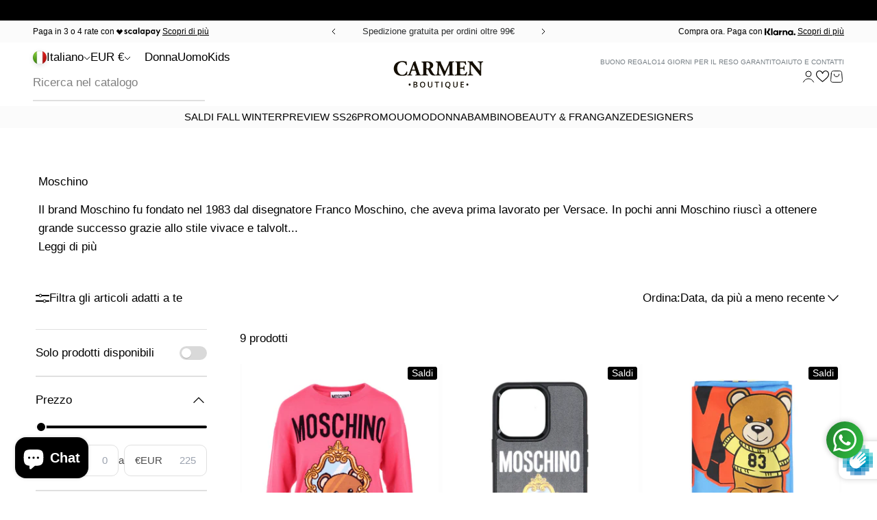

--- FILE ---
content_type: text/html; charset=utf-8
request_url: https://www.carmenboutique.it/collections/moschino
body_size: 91157
content:
<!doctype html>

<html class="no-js" lang="it" dir="ltr">
  <head>
    <meta charset="utf-8">
    <meta name="viewport" content="width=device-width, initial-scale=1.0, height=device-height, minimum-scale=1.0, maximum-scale=1.0">
    <meta name="theme-color" content="#fff">
    <meta name="google-site-verification" content="KmpvPxiUG1cu4S-Khj6ZhXgIPXWfJUeudM5jPkMmXpA" />
    <meta name="facebook-domain-verification" content="1tk9ap07l05mcwiiug5f9trgougokm" />  
    
    <title>Carmen Boutique | Moschino</title><meta name="description" content="Scopri la collezione Moschino donna e uomo, la nostra selezione di abiti, giacche, camicie, t-shirt, felpe, pantaloni, borse, Moschino on-line su CarmenBoutique.it"><!-- Google tag (gtag.js) -->
      <script async src="https://www.googletagmanager.com/gtag/js?id=AW-610884303"></script>
    
       <script>
        window.dataLayer = window.dataLayer || [];
        function gtag(){dataLayer.push(arguments);}
        gtag('js', new Date());
        gtag('config', 'AW-610884303');
      </script>
    
    <!-- START KLARNA -->
    <script
      async
      data-environment="production"
      src="https://js.klarna.com/web-sdk/v1/klarna.js"
      data-client-id="26b3d30c-b9f2-515f-b7f1-de7d46879784"
    ></script>
      <!-- END KLARNA -->
    
    <!-- TrustBox script -->
    <script type="text/javascript" src="//widget.trustpilot.com/bootstrap/v5/tp.widget.bootstrap.min.js" async></script>
    <!-- End TrustBox script --> 
   
    <script>
  var wishlistButton = document.querySelector(".wishlist-btn");
  
  function swymCallbackFn(){    
    if(wishlistButton){
      _swat.fetchWrtEventTypeET(fetchCallbackFn, 4);       
      // fetching all wishlist events
    }
  }
  
  function fetchCallbackFn(products){
    var activeProductId = SwymPageData.empi, 
        activeVariantId = SwymPageData.epi;
    var isInWishlist = products.find(function(p){
      return p.empi == activeProductId && p.epi == activeVariantId;
    });
    if(isInWishlist){
      wishlistButton.setAttribute("disabled", true);
      wishlistButton.innerHTML = "Saved";
    } else {
      wishlistButton.addEventListener("click", function(e){
        if(SwymPageData){
          SwymPageData.et = 4;	// et 4 stands for wishlist event type
          _swat.addToWishList(SwymPageData, function(e){
            wishlistButton.innerHTML = "Saved"; 
          });
        }
      });
    }
  }
  if(!window.SwymCallbacks){
   window.SwymCallbacks = [];
  }
  window.SwymCallbacks.push(swymCallbackFn);
</script>
    <script defer>
  function swymCallbackFn(swat){
    // your API calls go here
    document.addEventListener("swym:collections-loaded", function(){
      swat.initializeActionButtons("body");
    })
  }
  if(!window.SwymCallbacks){
    window.SwymCallbacks = [];
  }
  window.SwymCallbacks.push(swymCallbackFn);
</script>

    <script class="swym-wishlist-header-counter-custom">
function renderWishlistCounter(swat) {
	var counter_elem = document.querySelectorAll(".swym-wishlist-header-counter"); /* Custom header can be added here.*/
	if (counter_elem) {
		for (var i = 0; i < counter_elem.length; i++) {
			if (swat.renderWishlistCount) {
				swat.renderWishlistCount(counter_elem[i], function(count, element) {
					console.log("debug - renderWishlistCount", count, element); 
				});
			}
		}
	}
}
if (!window.SwymCallbacks) {
	window.SwymCallbacks = [];
}
window.SwymCallbacks.push(renderWishlistCounter);
</script>
    
    <!-- START PAYPAL PAGA IN 3 RATE -->
    <script src="https://www.paypal.com/sdk/js?client-id=AYa8ATkCogZNah13Mp7rbqzULAzz5gkfSxVC2gCeZ0dIwLLQGzFLBUb1e-VqFBisRZk9FMYbQnZRQSzp&currency=EUR&components=messages" data-namespace="PayPalSDK"> </script>
    <!-- END PAYPAL PAGA IN 3 RATE --> 
    
    <link rel="canonical" href="https://www.carmenboutique.it/collections/moschino">
    <script src="https://cdnjs.cloudflare.com/ajax/libs/jquery/3.2.1/jquery.min.js"></script>
    <script src="https://cdnjs.cloudflare.com/ajax/libs/jquery/3.7.1/jquery.min.js"></script><link rel="shortcut icon" href="//www.carmenboutique.it/cdn/shop/files/carmen-boutique-favicon.png?v=1614405696&width=96">
      <link rel="apple-touch-icon" href="//www.carmenboutique.it/cdn/shop/files/carmen-boutique-favicon.png?v=1614405696&width=180"><link rel="preconnect" href="https://cdn.shopify.com">
    <link rel="preconnect" href="https://fonts.shopifycdn.com" crossorigin>
    <link rel="dns-prefetch" href="https://productreviews.shopifycdn.com"><meta property="og:type" content="website">
  <meta property="og:title" content="Moschino"><meta property="og:image" content="http://www.carmenboutique.it/cdn/shop/files/Carmen_Boutique_-_FB_2a68c659-9b16-41b9-901c-e86cd7352432.png?v=1629972818&width=2048">
  <meta property="og:image:secure_url" content="https://www.carmenboutique.it/cdn/shop/files/Carmen_Boutique_-_FB_2a68c659-9b16-41b9-901c-e86cd7352432.png?v=1629972818&width=2048">
  <meta property="og:image:width" content="1200">
  <meta property="og:image:height" content="628"><meta property="og:description" content="Scopri la collezione Moschino donna e uomo, la nostra selezione di abiti, giacche, camicie, t-shirt, felpe, pantaloni, borse, Moschino on-line su CarmenBoutique.it"><meta property="og:url" content="https://www.carmenboutique.it/collections/moschino">
<meta property="og:site_name" content="Carmenboutique.it"><meta name="twitter:card" content="summary"><meta name="twitter:title" content="Moschino">
  <meta name="twitter:description" content="Il brand Moschino fu fondato nel 1983 dal disegnatore Franco Moschino, che aveva prima lavorato per Versace. In pochi anni Moschino riuscì a ottenere grande successo grazie allo stile vivace e talvolta provocatorio con cui rivisitava i capi della tradizione sartoriale, come i tailleur e le giacche, in chiave più pop. "><meta name="twitter:image" content="https://www.carmenboutique.it/cdn/shop/files/Carmen_Boutique_-_FB_2a68c659-9b16-41b9-901c-e86cd7352432.png?crop=center&height=1200&v=1629972818&width=1200">
  <meta name="twitter:image:alt" content="">


  <script type="application/ld+json">
  {
    "@context": "https://schema.org",
    "@type": "BreadcrumbList",
  "itemListElement": [{
      "@type": "ListItem",
      "position": 1,
      "name": "Home",
      "item": "https://www.carmenboutique.it"
    },{
          "@type": "ListItem",
          "position": 2,
          "name": "Moschino",
          "item": "https://www.carmenboutique.it/collections/moschino"
        }]
  }
  </script>

<style>/* Typography (heading) */
  

/* Typography (body) */
  



:root {
    /**
     * ---------------------------------------------------------------------
     * SPACING VARIABLES
     *
     * We are using a spacing inspired from frameworks like Tailwind CSS.
     * ---------------------------------------------------------------------
     */
    --spacing-0-5: 0.125rem; /* 2px */
    --spacing-1: 0.25rem; /* 4px */
    --spacing-1-5: 0.375rem; /* 6px */
    --spacing-2: 0.5rem; /* 8px */
    --spacing-2-5: 0.625rem; /* 10px */
    --spacing-3: 0.75rem; /* 12px */
    --spacing-3-5: 0.875rem; /* 14px */
    --spacing-4: 1rem; /* 16px */
    --spacing-4-5: 1.125rem; /* 18px */
    --spacing-5: 1.25rem; /* 20px */
    --spacing-5-5: 1.375rem; /* 22px */
    --spacing-6: 1.5rem; /* 24px */
    --spacing-6-5: 1.625rem; /* 26px */
    --spacing-7: 1.75rem; /* 28px */
    --spacing-7-5: 1.875rem; /* 30px */
    --spacing-8: 2rem; /* 32px */
    --spacing-8-5: 2.125rem; /* 34px */
    --spacing-9: 2.25rem; /* 36px */
    --spacing-9-5: 2.375rem; /* 38px */
    --spacing-10: 2.5rem; /* 40px */
    --spacing-11: 2.75rem; /* 44px */
    --spacing-12: 3rem; /* 48px */
    --spacing-14: 3.5rem; /* 56px */
    --spacing-16: 4rem; /* 64px */
    --spacing-18: 4.5rem; /* 72px */
    --spacing-20: 5rem; /* 80px */
    --spacing-24: 6rem; /* 96px */
    --spacing-28: 7rem; /* 112px */
    --spacing-32: 8rem; /* 128px */
    --spacing-36: 9rem; /* 144px */
    --spacing-40: 10rem; /* 160px */
    --spacing-44: 11rem; /* 176px */
    --spacing-48: 12rem; /* 192px */
    --spacing-52: 13rem; /* 208px */
    --spacing-56: 14rem; /* 224px */
    --spacing-60: 15rem; /* 240px */
    --spacing-64: 16rem; /* 256px */
    --spacing-72: 18rem; /* 288px */
    --spacing-80: 20rem; /* 320px */
    --spacing-96: 24rem; /* 384px */

    /* Container */
    --container-max-width: 1800px;
    --container-narrow-max-width: 1550px;
    --container-gutter: var(--spacing-5);
    --section-outer-spacing-block: var(--spacing-12);
    --section-inner-max-spacing-block: var(--spacing-10);
    --section-inner-spacing-inline: var(--container-gutter);
    --section-stack-spacing-block: var(--spacing-8);

    /* Grid gutter */
    --grid-gutter: var(--spacing-5);

    /* Product list settings */
    --product-list-row-gap: var(--spacing-8);
    --product-list-column-gap: var(--grid-gutter);

    /* Form settings */
    --input-gap: var(--spacing-2);
    --input-height: 2.625rem;
    --input-padding-inline: var(--spacing-4);

    /* Other sizes */
    --sticky-area-height: calc(var(--sticky-announcement-bar-enabled, 0) * var(--announcement-bar-height, 0px) + var(--sticky-header-enabled, 0) * var(--header-height, 0px));

    /* RTL support */
    --transform-logical-flip: 1;
    --transform-origin-start: left;
    --transform-origin-end: right;

    /**
     * ---------------------------------------------------------------------
     * TYPOGRAPHY
     * ---------------------------------------------------------------------
     */

    /* Font properties */
    --heading-font-family: Helvetica, Arial, sans-serif;
    --heading-font-weight: 400;
    --heading-font-style: normal;
    --heading-text-transform: normal;
    --heading-letter-spacing: 0.0em;
    --text-font-family: Helvetica, Arial, sans-serif;
    --text-font-weight: 400;
    --text-font-style: normal;
    --text-letter-spacing: 0.0em;

    /* Font sizes */
    --text-h0: 2.75rem;
    --text-h1: 2rem;
    --text-h2: 1.75rem;
    --text-h3: 1.375rem;
    --text-h4: 1.125rem;
    --text-h5: 1.125rem;
    --text-h6: 1rem;
    --text-xs: 0.75rem;
    --text-sm: 0.8125rem;
    --text-base: 0.9375rem;
    --text-lg: 1.1875rem;

    /**
     * ---------------------------------------------------------------------
     * COLORS
     * ---------------------------------------------------------------------
     */

    /* Color settings */--accent: 0 0 0;
    --text-primary: 0 0 0;
    --background-primary: 255 255 255;
    --dialog-background: 255 255 255;
    --border-color: var(--text-color, var(--text-primary)) / 0.12;

    /* Button colors */
    --button-background-primary: 0 0 0;
    --button-text-primary: 253 253 253;
    --button-background-secondary: 0 0 0;
    --button-text-secondary: 255 255 255;

    /* Status colors */
    --success-background: 224 244 232;
    --success-text: 0 163 65;
    --warning-background: 255 246 233;
    --warning-text: 255 183 74;
    --error-background: 254 231 231;
    --error-text: 248 58 58;

    /* Product colors */
    --on-sale-text: 0 0 0;
    --on-sale-badge-background: 0 0 0;
    --on-sale-badge-text: 255 255 255;
    --sold-out-badge-background: 0 0 0;
    --sold-out-badge-text: 255 255 255;
    --primary-badge-background: 128 60 238;
    --primary-badge-text: 255 255 255;
    --star-color: 255 183 74;
    --product-card-background: 253 253 253;
    --product-card-text: 0 0 0;

    /* Header colors */
    --header-background: 255 255 255;
    --header-text: 0 0 0;

    /* Footer colors */
    --footer-background: 0 0 0;
    --footer-text: 253 253 253;

    /* Rounded variables (used for border radius) */
    --rounded-xs: 0.25rem;
    --rounded-sm: 0.125rem;
    --rounded: 0.25rem;
    --rounded-lg: 0.5rem;
    --rounded-full: 9999px;

    --rounded-button: 0.625rem;
    --rounded-input: 0.5rem;

    /* Box shadow */
    --shadow-sm: 0 2px 8px rgb(var(--text-primary) / 0.1);
    --shadow: 0 5px 15px rgb(var(--text-primary) / 0.1);
    --shadow-md: 0 5px 30px rgb(var(--text-primary) / 0.1);
    --shadow-block: 0px 18px 50px rgb(var(--text-primary) / 0.1);

    /**
     * ---------------------------------------------------------------------
     * OTHER
     * ---------------------------------------------------------------------
     */

    --cursor-close-svg-url: url(//www.carmenboutique.it/cdn/shop/t/27/assets/cursor-close.svg?v=147174565022153725511766143974);
    --cursor-zoom-in-svg-url: url(//www.carmenboutique.it/cdn/shop/t/27/assets/cursor-zoom-in.svg?v=154953035094101115921766143974);
    --cursor-zoom-out-svg-url: url(//www.carmenboutique.it/cdn/shop/t/27/assets/cursor-zoom-out.svg?v=16155520337305705181766143974);
    --checkmark-svg-url: url(//www.carmenboutique.it/cdn/shop/t/27/assets/checkmark.svg?v=34762813166404509531766143974);
  }

  [dir="rtl"]:root {
    /* RTL support */
    --transform-logical-flip: -1;
    --transform-origin-start: right;
    --transform-origin-end: left;
  }

  @media screen and (min-width: 700px) {
    :root {
      /* Typography (font size) */
      --text-h0: 3.5rem;
      --text-h1: 2.5rem;
      --text-h2: 2rem;
      --text-h3: 1.625rem;
      --text-h4: 1.375rem;
      --text-h5: 1.125rem;
      --text-h6: 1rem;

      --text-xs: 0.8125rem;
      --text-sm: 0.9375rem;
      --text-base: 1.0625rem;
      --text-lg: 1.3125rem;

      /* Spacing */
      --container-gutter: 2rem;
      --section-outer-spacing-block: var(--spacing-16);
      --section-inner-max-spacing-block: var(--spacing-12);
      --section-inner-spacing-inline: var(--spacing-12);
      --section-stack-spacing-block: var(--spacing-12);

      /* Grid gutter */
      --grid-gutter: var(--spacing-6);

      /* Product list settings */
      --product-list-row-gap: var(--spacing-12);

      /* Form settings */
      --input-gap: 1rem;
      --input-height: 3.125rem;
      --input-padding-inline: var(--spacing-5);
    }
  }

  @media screen and (min-width: 1000px) {
    :root {
      /* Spacing settings */
      --container-gutter: var(--spacing-12);
      --section-outer-spacing-block: var(--spacing-18);
      --section-inner-max-spacing-block: var(--spacing-16);
      --section-inner-spacing-inline: var(--spacing-16);
      --section-stack-spacing-block: var(--spacing-12);
    }
  }

  @media screen and (min-width: 1150px) {
    :root {
      /* Spacing settings */
      --container-gutter: var(--spacing-12);
      --section-outer-spacing-block: var(--spacing-20);
      --section-inner-max-spacing-block: var(--spacing-16);
      --section-inner-spacing-inline: var(--spacing-16);
      --section-stack-spacing-block: var(--spacing-12);
    }
  }

  @media screen and (min-width: 1400px) {
    :root {
      /* Typography (font size) */
      --text-h0: 4.5rem;
      --text-h1: 3.5rem;
      --text-h2: 2.75rem;
      --text-h3: 2rem;
      --text-h4: 1.75rem;
      --text-h5: 1.375rem;
      --text-h6: 1.25rem;

      --section-outer-spacing-block: var(--spacing-24);
      --section-inner-max-spacing-block: var(--spacing-18);
      --section-inner-spacing-inline: var(--spacing-18);
    }
  }

  @media screen and (min-width: 1600px) {
    :root {
      --section-outer-spacing-block: var(--spacing-24);
      --section-inner-max-spacing-block: var(--spacing-20);
      --section-inner-spacing-inline: var(--spacing-20);
    }
  }

  /**
   * ---------------------------------------------------------------------
   * LIQUID DEPENDANT CSS
   *
   * Our main CSS is Liquid free, but some very specific features depend on
   * theme settings, so we have them here
   * ---------------------------------------------------------------------
   */@media screen and (pointer: fine) {
        .button:not([disabled]):hover, .btn:not([disabled]):hover, .shopify-payment-button__button--unbranded:not([disabled]):hover {
          --button-background-opacity: 0.85;
        }

        .button--subdued:not([disabled]):hover {
          --button-background: var(--text-color) / .05 !important;
        }
      }</style><script>
  document.documentElement.classList.replace('no-js', 'js');

  // This allows to expose several variables to the global scope, to be used in scripts
  window.themeVariables = {
    settings: {
      showPageTransition: true,
      headingApparition: "split_fade",
      pageType: "collection",
      moneyFormat: "€ {{amount_with_comma_separator}}",
      moneyWithCurrencyFormat: "€ {{amount_with_comma_separator}}",
      currencyCodeEnabled: true,
      cartType: "drawer",
      showDiscount: true,
      discountMode: "percentage"
    },

    strings: {
      accessibilityClose: "Chiudi",
      accessibilityNext: "Successivo",
      accessibilityPrevious: "Precedente",
      addToCartButton: "Aggiungi al carrello",
      soldOutButton: "Esaurito",
      preOrderButton: "Pre-ordina",
      unavailableButton: "Non disponibile",
      closeGallery: "Chiudi galleria immagini",
      zoomGallery: "Ingrandisci immagine",
      errorGallery: "L\u0026#39;immagine non può essere caricata",
      soldOutBadge: "Esaurito",
      discountBadge: "- @@",
      sku: "SKU:",
      searchNoResults: "Non sono stati trovati risultati. Riprova!",
      addOrderNote: "Aggiungi una nota all\u0026#39;ordine",
      editOrderNote: "Modifica nota dell\u0026#39;ordine",
      shippingEstimatorNoResults: "Siamo spiacenti, non spediamo nella tua zona.",
      shippingEstimatorOneResult: "1 opzione spedizione disponibile per il tuo indirizzo:",
      shippingEstimatorMultipleResults: "Multiple opzioni spedizione disponibili per il tuo indirizzo:",
      shippingEstimatorError: "C\u0026#39;è stato un errore nel calcolo delle opzioni spedizione:"
    },

    breakpoints: {
      'sm': 'screen and (min-width: 700px)',
      'md': 'screen and (min-width: 1000px)',
      'lg': 'screen and (min-width: 1150px)',
      'xl': 'screen and (min-width: 1400px)',

      'sm-max': 'screen and (max-width: 699px)',
      'md-max': 'screen and (max-width: 999px)',
      'lg-max': 'screen and (max-width: 1149px)',
      'xl-max': 'screen and (max-width: 1399px)'
    }
  };window.addEventListener('DOMContentLoaded', () => {
      const isReloaded = (window.performance.navigation && window.performance.navigation.type === 1) || window.performance.getEntriesByType('navigation').map((nav) => nav.type).includes('reload');

      if ('animate' in document.documentElement && window.matchMedia('(prefers-reduced-motion: no-preference)').matches && document.referrer.includes(location.host) && !isReloaded) {
        document.body.animate({opacity: [0, 1]}, {duration: 115, fill: 'forwards'});
      }
    });

    window.addEventListener('pageshow', (event) => {
      document.body.classList.remove('page-transition');

      if (event.persisted) {
        document.body.animate({opacity: [0, 1]}, {duration: 0, fill: 'forwards'});
      }
    });// For detecting native share
  document.documentElement.classList.add(`native-share--${navigator.share ? 'enabled' : 'disabled'}`);</script>
<script type="text/javascript">
var _iub = _iub || [];
_iub.csConfiguration = {"invalidateConsentWithoutLog":true,"consentOnContinuedBrowsing":false,"perPurposeConsent":true,"whitelabel":false,"lang":"it","siteId":2058990,"floatingPreferencesButtonDisplay":false,"cookiePolicyId":48505533, "banner":{ "acceptButtonDisplay":true,"customizeButtonDisplay":true,"acceptButtonColor":"#ffffff","acceptButtonCaptionColor":"#010101","customizeButtonColor":"#212121","customizeButtonCaptionColor":"white","rejectButtonDisplay":true,"rejectButtonColor":"#ffffff","rejectButtonCaptionColor":"#010101","listPurposes":true,"explicitWithdrawal":true,"position":"bottom","textColor":"white","backgroundColor":"#000001","closeButtonRejects":true }};
  <!-- codice per Shopify (1 di 2) -->
    var onPreferenceFirstExpressedCallback = function(consent) {
        if (true == _iub.csConfiguration.perPurposeConsent) {
            consent.consent = Object.keys(consent.purposes).every(function(k) {
                return consent.purposes[k]
            });
        }
        window.Shopify.customerPrivacy.setTrackingConsent(consent.consent, function() {});
    }
    if (typeof _iub.csConfiguration.callback === 'object') {
        _iub.csConfiguration.callback.onPreferenceFirstExpressed = onPreferenceFirstExpressedCallback;
    } else {
        _iub.csConfiguration.callback = {
            onPreferenceFirstExpressed: onPreferenceFirstExpressedCallback
        };
    }
</script>
<!--<script type="text/javascript" src="https://cs.iubenda.com/autoblocking/3301020.js"></script>-->
<script type="text/javascript" src="//cdn.iubenda.com/cs/iubenda_cs.js" charset="UTF-8" async></script>

<!-- codice per Shopify (2 di 2) - Tracking API -->
<script type="text/javascript">
    window.Shopify.loadFeatures([{
            name: 'consent-tracking-api',
            version: '0.1',
        }, ],
        function(error) {
            if (error) {
                throw error;
            }
        });
</script>


    <script type="module" src="//www.carmenboutique.it/cdn/shop/t/27/assets/vendor.min.js?v=101728284033374364961766143974"></script>
    <script type="module" src="//www.carmenboutique.it/cdn/shop/t/27/assets/theme.js?v=144359990659332195771767308385"></script>
    <script type="module" src="//www.carmenboutique.it/cdn/shop/t/27/assets/sections.js?v=107308830143749830841768404769"></script>

    <script>window.performance && window.performance.mark && window.performance.mark('shopify.content_for_header.start');</script><meta name="facebook-domain-verification" content="ckrvdrcqvncp2njigcefytapn3svow">
<meta id="shopify-digital-wallet" name="shopify-digital-wallet" content="/26916487210/digital_wallets/dialog">
<meta name="shopify-checkout-api-token" content="1ce0dacc5865fe4b25a9181bc2ffca9f">
<meta id="in-context-paypal-metadata" data-shop-id="26916487210" data-venmo-supported="false" data-environment="production" data-locale="it_IT" data-paypal-v4="true" data-currency="EUR">
<link rel="alternate" type="application/atom+xml" title="Feed" href="/collections/moschino.atom" />
<link rel="alternate" hreflang="x-default" href="https://www.carmenboutique.it/collections/moschino">
<link rel="alternate" hreflang="it" href="https://www.carmenboutique.it/collections/moschino">
<link rel="alternate" hreflang="en" href="https://www.carmenboutique.it/en/collections/moschino">
<link rel="alternate" type="application/json+oembed" href="https://www.carmenboutique.it/collections/moschino.oembed">
<script async="async" src="/checkouts/internal/preloads.js?locale=it-IT"></script>
<link rel="preconnect" href="https://shop.app" crossorigin="anonymous">
<script async="async" src="https://shop.app/checkouts/internal/preloads.js?locale=it-IT&shop_id=26916487210" crossorigin="anonymous"></script>
<script id="apple-pay-shop-capabilities" type="application/json">{"shopId":26916487210,"countryCode":"IT","currencyCode":"EUR","merchantCapabilities":["supports3DS"],"merchantId":"gid:\/\/shopify\/Shop\/26916487210","merchantName":"Carmenboutique.it","requiredBillingContactFields":["postalAddress","email","phone"],"requiredShippingContactFields":["postalAddress","email","phone"],"shippingType":"shipping","supportedNetworks":["visa","maestro","masterCard","amex"],"total":{"type":"pending","label":"Carmenboutique.it","amount":"1.00"},"shopifyPaymentsEnabled":true,"supportsSubscriptions":true}</script>
<script id="shopify-features" type="application/json">{"accessToken":"1ce0dacc5865fe4b25a9181bc2ffca9f","betas":["rich-media-storefront-analytics"],"domain":"www.carmenboutique.it","predictiveSearch":true,"shopId":26916487210,"locale":"it"}</script>
<script>var Shopify = Shopify || {};
Shopify.shop = "carmenboutique-it.myshopify.com";
Shopify.locale = "it";
Shopify.currency = {"active":"EUR","rate":"1.0"};
Shopify.country = "IT";
Shopify.theme = {"name":"SWYM Impact 4.3.3 | RP | SALDI INVERNALI 2025","id":190682530133,"schema_name":"Impact","schema_version":"4.3.3","theme_store_id":null,"role":"main"};
Shopify.theme.handle = "null";
Shopify.theme.style = {"id":null,"handle":null};
Shopify.cdnHost = "www.carmenboutique.it/cdn";
Shopify.routes = Shopify.routes || {};
Shopify.routes.root = "/";</script>
<script type="module">!function(o){(o.Shopify=o.Shopify||{}).modules=!0}(window);</script>
<script>!function(o){function n(){var o=[];function n(){o.push(Array.prototype.slice.apply(arguments))}return n.q=o,n}var t=o.Shopify=o.Shopify||{};t.loadFeatures=n(),t.autoloadFeatures=n()}(window);</script>
<script>
  window.ShopifyPay = window.ShopifyPay || {};
  window.ShopifyPay.apiHost = "shop.app\/pay";
  window.ShopifyPay.redirectState = null;
</script>
<script id="shop-js-analytics" type="application/json">{"pageType":"collection"}</script>
<script defer="defer" async type="module" src="//www.carmenboutique.it/cdn/shopifycloud/shop-js/modules/v2/client.init-shop-cart-sync_dvfQaB1V.it.esm.js"></script>
<script defer="defer" async type="module" src="//www.carmenboutique.it/cdn/shopifycloud/shop-js/modules/v2/chunk.common_BW-OJwDu.esm.js"></script>
<script defer="defer" async type="module" src="//www.carmenboutique.it/cdn/shopifycloud/shop-js/modules/v2/chunk.modal_CX4jaIRf.esm.js"></script>
<script type="module">
  await import("//www.carmenboutique.it/cdn/shopifycloud/shop-js/modules/v2/client.init-shop-cart-sync_dvfQaB1V.it.esm.js");
await import("//www.carmenboutique.it/cdn/shopifycloud/shop-js/modules/v2/chunk.common_BW-OJwDu.esm.js");
await import("//www.carmenboutique.it/cdn/shopifycloud/shop-js/modules/v2/chunk.modal_CX4jaIRf.esm.js");

  window.Shopify.SignInWithShop?.initShopCartSync?.({"fedCMEnabled":true,"windoidEnabled":true});

</script>
<script>
  window.Shopify = window.Shopify || {};
  if (!window.Shopify.featureAssets) window.Shopify.featureAssets = {};
  window.Shopify.featureAssets['shop-js'] = {"shop-cart-sync":["modules/v2/client.shop-cart-sync_CGEUFKvL.it.esm.js","modules/v2/chunk.common_BW-OJwDu.esm.js","modules/v2/chunk.modal_CX4jaIRf.esm.js"],"init-fed-cm":["modules/v2/client.init-fed-cm_Q280f13X.it.esm.js","modules/v2/chunk.common_BW-OJwDu.esm.js","modules/v2/chunk.modal_CX4jaIRf.esm.js"],"shop-cash-offers":["modules/v2/client.shop-cash-offers_DoRGZwcj.it.esm.js","modules/v2/chunk.common_BW-OJwDu.esm.js","modules/v2/chunk.modal_CX4jaIRf.esm.js"],"shop-login-button":["modules/v2/client.shop-login-button_DMM6ww0E.it.esm.js","modules/v2/chunk.common_BW-OJwDu.esm.js","modules/v2/chunk.modal_CX4jaIRf.esm.js"],"pay-button":["modules/v2/client.pay-button_B6q2F277.it.esm.js","modules/v2/chunk.common_BW-OJwDu.esm.js","modules/v2/chunk.modal_CX4jaIRf.esm.js"],"shop-button":["modules/v2/client.shop-button_COUnjhWS.it.esm.js","modules/v2/chunk.common_BW-OJwDu.esm.js","modules/v2/chunk.modal_CX4jaIRf.esm.js"],"avatar":["modules/v2/client.avatar_BTnouDA3.it.esm.js"],"init-windoid":["modules/v2/client.init-windoid_CrSLay9H.it.esm.js","modules/v2/chunk.common_BW-OJwDu.esm.js","modules/v2/chunk.modal_CX4jaIRf.esm.js"],"init-shop-for-new-customer-accounts":["modules/v2/client.init-shop-for-new-customer-accounts_BGmSGr-t.it.esm.js","modules/v2/client.shop-login-button_DMM6ww0E.it.esm.js","modules/v2/chunk.common_BW-OJwDu.esm.js","modules/v2/chunk.modal_CX4jaIRf.esm.js"],"init-shop-email-lookup-coordinator":["modules/v2/client.init-shop-email-lookup-coordinator_BMjbsTlQ.it.esm.js","modules/v2/chunk.common_BW-OJwDu.esm.js","modules/v2/chunk.modal_CX4jaIRf.esm.js"],"init-shop-cart-sync":["modules/v2/client.init-shop-cart-sync_dvfQaB1V.it.esm.js","modules/v2/chunk.common_BW-OJwDu.esm.js","modules/v2/chunk.modal_CX4jaIRf.esm.js"],"shop-toast-manager":["modules/v2/client.shop-toast-manager_C1IUOXW7.it.esm.js","modules/v2/chunk.common_BW-OJwDu.esm.js","modules/v2/chunk.modal_CX4jaIRf.esm.js"],"init-customer-accounts":["modules/v2/client.init-customer-accounts_DyWT7tGr.it.esm.js","modules/v2/client.shop-login-button_DMM6ww0E.it.esm.js","modules/v2/chunk.common_BW-OJwDu.esm.js","modules/v2/chunk.modal_CX4jaIRf.esm.js"],"init-customer-accounts-sign-up":["modules/v2/client.init-customer-accounts-sign-up_DR74S9QP.it.esm.js","modules/v2/client.shop-login-button_DMM6ww0E.it.esm.js","modules/v2/chunk.common_BW-OJwDu.esm.js","modules/v2/chunk.modal_CX4jaIRf.esm.js"],"shop-follow-button":["modules/v2/client.shop-follow-button_C7goD_zf.it.esm.js","modules/v2/chunk.common_BW-OJwDu.esm.js","modules/v2/chunk.modal_CX4jaIRf.esm.js"],"checkout-modal":["modules/v2/client.checkout-modal_Cy_s3Hxe.it.esm.js","modules/v2/chunk.common_BW-OJwDu.esm.js","modules/v2/chunk.modal_CX4jaIRf.esm.js"],"shop-login":["modules/v2/client.shop-login_ByWJfYRH.it.esm.js","modules/v2/chunk.common_BW-OJwDu.esm.js","modules/v2/chunk.modal_CX4jaIRf.esm.js"],"lead-capture":["modules/v2/client.lead-capture_B-cWF8Yd.it.esm.js","modules/v2/chunk.common_BW-OJwDu.esm.js","modules/v2/chunk.modal_CX4jaIRf.esm.js"],"payment-terms":["modules/v2/client.payment-terms_B2vYrkY2.it.esm.js","modules/v2/chunk.common_BW-OJwDu.esm.js","modules/v2/chunk.modal_CX4jaIRf.esm.js"]};
</script>
<script>(function() {
  var isLoaded = false;
  function asyncLoad() {
    if (isLoaded) return;
    isLoaded = true;
    var urls = ["\/\/swymv3starter01.azureedge.net\/code\/swym-shopify.js?shop=carmenboutique-it.myshopify.com","https:\/\/static.returngo.ai\/master.returngo.ai\/returngo.min.js?shop=carmenboutique-it.myshopify.com","https:\/\/ecommplugins-scripts.trustpilot.com\/v2.1\/js\/header.min.js?settings=eyJrZXkiOiJWeEpBUDF5YU1PbkJPNEdVIiwicyI6InNrdSJ9\u0026shop=carmenboutique-it.myshopify.com","https:\/\/ecommplugins-trustboxsettings.trustpilot.com\/carmenboutique-it.myshopify.com.js?settings=1636447821049\u0026shop=carmenboutique-it.myshopify.com","https:\/\/widget.trustpilot.com\/bootstrap\/v5\/tp.widget.sync.bootstrap.min.js?shop=carmenboutique-it.myshopify.com","https:\/\/cdn.shopify.com\/s\/files\/1\/0683\/1371\/0892\/files\/splmn-shopify-prod-August-31.min.js?v=1693985059\u0026shop=carmenboutique-it.myshopify.com","https:\/\/cdn.hextom.com\/js\/eventpromotionbar.js?shop=carmenboutique-it.myshopify.com"];
    for (var i = 0; i < urls.length; i++) {
      var s = document.createElement('script');
      s.type = 'text/javascript';
      s.async = true;
      s.src = urls[i];
      var x = document.getElementsByTagName('script')[0];
      x.parentNode.insertBefore(s, x);
    }
  };
  if(window.attachEvent) {
    window.attachEvent('onload', asyncLoad);
  } else {
    window.addEventListener('load', asyncLoad, false);
  }
})();</script>
<script id="__st">var __st={"a":26916487210,"offset":3600,"reqid":"d57fbd95-8411-4281-a6f7-d900f03f35b1-1769117847","pageurl":"www.carmenboutique.it\/collections\/moschino","u":"f1965ba1d350","p":"collection","rtyp":"collection","rid":176751050794};</script>
<script>window.ShopifyPaypalV4VisibilityTracking = true;</script>
<script id="captcha-bootstrap">!function(){'use strict';const t='contact',e='account',n='new_comment',o=[[t,t],['blogs',n],['comments',n],[t,'customer']],c=[[e,'customer_login'],[e,'guest_login'],[e,'recover_customer_password'],[e,'create_customer']],r=t=>t.map((([t,e])=>`form[action*='/${t}']:not([data-nocaptcha='true']) input[name='form_type'][value='${e}']`)).join(','),a=t=>()=>t?[...document.querySelectorAll(t)].map((t=>t.form)):[];function s(){const t=[...o],e=r(t);return a(e)}const i='password',u='form_key',d=['recaptcha-v3-token','g-recaptcha-response','h-captcha-response',i],f=()=>{try{return window.sessionStorage}catch{return}},m='__shopify_v',_=t=>t.elements[u];function p(t,e,n=!1){try{const o=window.sessionStorage,c=JSON.parse(o.getItem(e)),{data:r}=function(t){const{data:e,action:n}=t;return t[m]||n?{data:e,action:n}:{data:t,action:n}}(c);for(const[e,n]of Object.entries(r))t.elements[e]&&(t.elements[e].value=n);n&&o.removeItem(e)}catch(o){console.error('form repopulation failed',{error:o})}}const l='form_type',E='cptcha';function T(t){t.dataset[E]=!0}const w=window,h=w.document,L='Shopify',v='ce_forms',y='captcha';let A=!1;((t,e)=>{const n=(g='f06e6c50-85a8-45c8-87d0-21a2b65856fe',I='https://cdn.shopify.com/shopifycloud/storefront-forms-hcaptcha/ce_storefront_forms_captcha_hcaptcha.v1.5.2.iife.js',D={infoText:'Protetto da hCaptcha',privacyText:'Privacy',termsText:'Termini'},(t,e,n)=>{const o=w[L][v],c=o.bindForm;if(c)return c(t,g,e,D).then(n);var r;o.q.push([[t,g,e,D],n]),r=I,A||(h.body.append(Object.assign(h.createElement('script'),{id:'captcha-provider',async:!0,src:r})),A=!0)});var g,I,D;w[L]=w[L]||{},w[L][v]=w[L][v]||{},w[L][v].q=[],w[L][y]=w[L][y]||{},w[L][y].protect=function(t,e){n(t,void 0,e),T(t)},Object.freeze(w[L][y]),function(t,e,n,w,h,L){const[v,y,A,g]=function(t,e,n){const i=e?o:[],u=t?c:[],d=[...i,...u],f=r(d),m=r(i),_=r(d.filter((([t,e])=>n.includes(e))));return[a(f),a(m),a(_),s()]}(w,h,L),I=t=>{const e=t.target;return e instanceof HTMLFormElement?e:e&&e.form},D=t=>v().includes(t);t.addEventListener('submit',(t=>{const e=I(t);if(!e)return;const n=D(e)&&!e.dataset.hcaptchaBound&&!e.dataset.recaptchaBound,o=_(e),c=g().includes(e)&&(!o||!o.value);(n||c)&&t.preventDefault(),c&&!n&&(function(t){try{if(!f())return;!function(t){const e=f();if(!e)return;const n=_(t);if(!n)return;const o=n.value;o&&e.removeItem(o)}(t);const e=Array.from(Array(32),(()=>Math.random().toString(36)[2])).join('');!function(t,e){_(t)||t.append(Object.assign(document.createElement('input'),{type:'hidden',name:u})),t.elements[u].value=e}(t,e),function(t,e){const n=f();if(!n)return;const o=[...t.querySelectorAll(`input[type='${i}']`)].map((({name:t})=>t)),c=[...d,...o],r={};for(const[a,s]of new FormData(t).entries())c.includes(a)||(r[a]=s);n.setItem(e,JSON.stringify({[m]:1,action:t.action,data:r}))}(t,e)}catch(e){console.error('failed to persist form',e)}}(e),e.submit())}));const S=(t,e)=>{t&&!t.dataset[E]&&(n(t,e.some((e=>e===t))),T(t))};for(const o of['focusin','change'])t.addEventListener(o,(t=>{const e=I(t);D(e)&&S(e,y())}));const B=e.get('form_key'),M=e.get(l),P=B&&M;t.addEventListener('DOMContentLoaded',(()=>{const t=y();if(P)for(const e of t)e.elements[l].value===M&&p(e,B);[...new Set([...A(),...v().filter((t=>'true'===t.dataset.shopifyCaptcha))])].forEach((e=>S(e,t)))}))}(h,new URLSearchParams(w.location.search),n,t,e,['guest_login'])})(!0,!0)}();</script>
<script integrity="sha256-4kQ18oKyAcykRKYeNunJcIwy7WH5gtpwJnB7kiuLZ1E=" data-source-attribution="shopify.loadfeatures" defer="defer" src="//www.carmenboutique.it/cdn/shopifycloud/storefront/assets/storefront/load_feature-a0a9edcb.js" crossorigin="anonymous"></script>
<script crossorigin="anonymous" defer="defer" src="//www.carmenboutique.it/cdn/shopifycloud/storefront/assets/shopify_pay/storefront-65b4c6d7.js?v=20250812"></script>
<script data-source-attribution="shopify.dynamic_checkout.dynamic.init">var Shopify=Shopify||{};Shopify.PaymentButton=Shopify.PaymentButton||{isStorefrontPortableWallets:!0,init:function(){window.Shopify.PaymentButton.init=function(){};var t=document.createElement("script");t.src="https://www.carmenboutique.it/cdn/shopifycloud/portable-wallets/latest/portable-wallets.it.js",t.type="module",document.head.appendChild(t)}};
</script>
<script data-source-attribution="shopify.dynamic_checkout.buyer_consent">
  function portableWalletsHideBuyerConsent(e){var t=document.getElementById("shopify-buyer-consent"),n=document.getElementById("shopify-subscription-policy-button");t&&n&&(t.classList.add("hidden"),t.setAttribute("aria-hidden","true"),n.removeEventListener("click",e))}function portableWalletsShowBuyerConsent(e){var t=document.getElementById("shopify-buyer-consent"),n=document.getElementById("shopify-subscription-policy-button");t&&n&&(t.classList.remove("hidden"),t.removeAttribute("aria-hidden"),n.addEventListener("click",e))}window.Shopify?.PaymentButton&&(window.Shopify.PaymentButton.hideBuyerConsent=portableWalletsHideBuyerConsent,window.Shopify.PaymentButton.showBuyerConsent=portableWalletsShowBuyerConsent);
</script>
<script data-source-attribution="shopify.dynamic_checkout.cart.bootstrap">document.addEventListener("DOMContentLoaded",(function(){function t(){return document.querySelector("shopify-accelerated-checkout-cart, shopify-accelerated-checkout")}if(t())Shopify.PaymentButton.init();else{new MutationObserver((function(e,n){t()&&(Shopify.PaymentButton.init(),n.disconnect())})).observe(document.body,{childList:!0,subtree:!0})}}));
</script>
<link id="shopify-accelerated-checkout-styles" rel="stylesheet" media="screen" href="https://www.carmenboutique.it/cdn/shopifycloud/portable-wallets/latest/accelerated-checkout-backwards-compat.css" crossorigin="anonymous">
<style id="shopify-accelerated-checkout-cart">
        #shopify-buyer-consent {
  margin-top: 1em;
  display: inline-block;
  width: 100%;
}

#shopify-buyer-consent.hidden {
  display: none;
}

#shopify-subscription-policy-button {
  background: none;
  border: none;
  padding: 0;
  text-decoration: underline;
  font-size: inherit;
  cursor: pointer;
}

#shopify-subscription-policy-button::before {
  box-shadow: none;
}

      </style>

<script>window.performance && window.performance.mark && window.performance.mark('shopify.content_for_header.end');</script>
<link href="//www.carmenboutique.it/cdn/shop/t/27/assets/theme.css?v=39463281009740100861769088476" rel="stylesheet" type="text/css" media="all" /><script>
    $(document).ready(function () {
       $(".bt_wish").bind("click", function (event) {
           event.preventDefault();
           console.log('bt_wish', $(this));
         if($(this).find('.cl_cuore_vuoto').is(":visible")){
           $(this).find('.cl_cuore_vuoto').hide();
           $(this).find('.cl_cuore_pieno').show();
         }
         else{
           $(this).find('.cl_cuore_vuoto').show();
           $(this).find('.cl_cuore_pieno').hide();
         }
       });

           $(".bt_wish.active").find('.cl_cuore_vuoto').hide();
           $(".bt_wish.active").find('.cl_cuore_pieno').show();
      
    });
</script>
  <!-- BEGIN app block: shopify://apps/scalapay-on-site-messaging/blocks/widget-embed-block/3be66716-9837-4466-bbb5-839858e44339 -->
<style></style>
<script>

    document.addEventListener('DOMContentLoaded', function () {


        // enable scalapay service
        window.scalapayConfig = window.scalapayConfig || [];

        let isCountryEnabled = function (country, countries) {

            if (!country) return true;

            return countries.split(',').map(x => x.trim().toUpperCase()).filter(Boolean).includes(`${country}`.toUpperCase());
        }

        let createWidgets = function (config, widgets, extraProps) {

            for (const widget of widgets.split('\n').map(x => x.trim()).filter(Boolean)) {
                const parts = widget.split("|").map(x => x.trim());

                if (parts.length < 3) {
                    console.warn(`Scalapay - Invalid widget configuration: ${widget}`);
                    continue;
                }

                config["type"] = parts[0];
                config["amount-selectors"] = JSON.stringify(parts.slice(2));
                config["dark-mode"] = extraProps[`${config["type"]}-dark-mode`] ?? 'never';
                config["alignment"] = extraProps[`${config["type"]}-alignment`] ?? 'left';

                window.scalapayConfig.push([parts[1], JSON.parse(JSON.stringify(config))]);
            }
        }

        const country = document.cookie
            .split("; ")
            .find((row) => row.startsWith("localization="))
            ?.split("=")[1]; // ?? widget_locale

        if (!isCountryEnabled(country, "AT,BE,FI,FR,DE,IT,NL,PT,ES,YT,RE,GF,GP,MQ")) {
            console.info(`Scalapay widget is not enabled in ${country} country.`)
        } else {
            createWidgets(
                {
                    "style": 'display: block;',
                    "min-amount": '5',
                    "max-amount": '1500',
                    "locale": "it",
                    "currency-position": 'after',
                    "currency-display": 'symbol',
                    "merchant-token": '',
                    "amount-separator": '',
                    "hide-installments": 'false',
                    "hide-learn-more": 'false',
                },
                "",
                {
                  "product-dark-mode": 'never',
                  "cart-dark-mode": 'never',
                  "product-alignment": 'left',
                  "cart-alignment": 'left',
                }
            )
        }


    });


</script>




<!-- END app block --><!-- BEGIN app block: shopify://apps/frequently-bought/blocks/app-embed-block/b1a8cbea-c844-4842-9529-7c62dbab1b1f --><script>
    window.codeblackbelt = window.codeblackbelt || {};
    window.codeblackbelt.shop = window.codeblackbelt.shop || 'carmenboutique-it.myshopify.com';
    </script><script src="//cdn.codeblackbelt.com/widgets/frequently-bought-together/bootstrap.min.js?version=2026012222+0100" async></script>
 <!-- END app block --><!-- BEGIN app block: shopify://apps/wrapped/blocks/app-embed/1714fc7d-e525-4a14-8c3e-1b6ed95734c5 --><script type="module" src="https://cdn.shopify.com/storefront/web-components.js"></script>
<!-- BEGIN app snippet: app-embed.settings --><script type="text/javascript">
  window.Wrapped = { ...window.Wrapped };
  window.Wrapped.options = {"order":{"settings":{"optionMode":"advanced","visibilityTag":"wrapped:disabled","giftMessage":false,"giftMessageMaxChars":250,"giftSender":false,"giftReceiver":false,"giftMessageRequired":false,"giftSenderRequired":false,"giftReceiverRequired":false,"giftMessageEmoji":true,"giftSenderEmoji":true,"giftReceiverEmoji":true,"giftOptionLabels":{"primary":"Select a gift option","it":"Select a gift option","en":"Select a gift option"},"giftCheckboxLabels":{"primary":"🎁 Confezione regalo?","it":"🎁 Confezione regalo questo ordine?","en":"🎁 Gift wrap this order?"},"giftMessageLabels":{"primary":"Aggiungi un messaggio personalizzato al tuo ordine regalo:","it":"Aggiungi un messaggio personalizzato al tuo ordine regalo:","en":"Add a personalized gift message:"},"giftMessagePlaceholderLabels":{"primary":"Write your message here..."},"giftSenderLabels":{"primary":"Mittente:","it":"Mittente:","en":"Sender:"},"giftSenderPlaceholderLabels":{"primary":"Sender name"},"giftReceiverLabels":{"primary":"Destinatario:","it":"Destinatario:","en":"Recipient:"},"giftReceiverPlaceholderLabels":{"primary":"Receiver name"},"saveLabels":{"primary":"Save"},"removeLabels":{"primary":"Remove"},"unavailableLabels":{"primary":"Unavailable"},"visibilityHelperLabels":{"primary":"Unavailable for one or more items in your cart"},"requiredFieldLabels":{"primary":"Please fill out this field."},"emojiFieldLabels":{"primary":"Emoji characters are not permitted."},"ordersLimitReached":false,"multipleGiftVariants":true},"datafields":{"checkbox":"Gift Wrap","message":"Gift Message","sender":"Gift Sender","receiver":"Gift Receiver","variant":"Gift Option"},"product":{"handle":"gift-wrap","image":"https:\/\/cdn.shopify.com\/s\/files\/1\/0269\/1648\/7210\/files\/unnamed_d964f116-2f7a-4790-907e-52695dac160f_600x600.jpg?v=1704369382","priceMode":"order","hiddenInventory":false,"hiddenVisibility":false,"variantPricingPaid":true,"variantPricingFree":false,"bundles":false,"id":8918984884565,"gid":"gid:\/\/shopify\/Product\/8918984884565","variants":[{"availableForSale":true,"title":"Busta","price":5.0,"id":47716679582037,"imageSrc":null,"boxItemLimit":"2","boxWeightLimit":"3.0"}]},"blocks":[{"id":"6d6913c6-34b2-4101-9eee-ef4056f03bb8","blockType":"cart_drawer","modal":false,"pricing":true,"refresh":true,"primaryCheckbox":true,"previewImage":true,"variantAppearance":"images-modern","labels":{"primary":""},"targets":{"162218410325":{"id":"9ae42d71-4547-4eb1-8614-860091094751","selector":null,"repositionedByDeveloper":false,"position":null,"action":null,"actionDeveloper":null,"actionType":null,"actionTypeDeveloper":null,"formTarget":null},"189899538773":{"id":"82c5fea9-3e19-4417-92a2-7358c18e29cf","selector":"cart-drawer form[action*=\"\/cart\"].buy-buttons","repositionedByDeveloper":false,"position":"beforebegin","action":"cart:refresh","actionDeveloper":null,"actionType":"event","actionTypeDeveloper":null,"formTarget":null},"177137516885":{"id":"512c536c-c7c6-49e2-b4a8-438873ce3bf2","selector":"cart-drawer form[action*=\"\/cart\"].buy-buttons","repositionedByDeveloper":false,"position":"beforebegin","action":"cart:refresh","actionDeveloper":null,"actionType":"event","actionTypeDeveloper":null,"formTarget":null},"167842283861":{"id":"9388ea98-d994-46a5-8304-94bd4fc5bfde","selector":null,"repositionedByDeveloper":false,"position":null,"action":null,"actionDeveloper":null,"actionType":null,"actionTypeDeveloper":null,"formTarget":null},"166415335765":{"id":"d10564e3-5c5e-48c3-85bd-4eb9a7578d52","selector":null,"repositionedByDeveloper":false,"position":null,"action":null,"actionDeveloper":null,"actionType":null,"actionTypeDeveloper":null,"formTarget":null},"189232251221":{"id":"ee117a25-ddce-4207-89fb-bdf34b3aaad4","selector":"cart-drawer form[action*=\"\/cart\"].buy-buttons","repositionedByDeveloper":false,"position":"beforebegin","action":"cart:refresh","actionDeveloper":null,"actionType":"event","actionTypeDeveloper":null,"formTarget":null},"176114663765":{"id":"57d60c6e-90de-4327-84a8-ecfc96620d92","selector":"cart-drawer form[action*=\"\/cart\"].buy-buttons","repositionedByDeveloper":false,"position":"beforebegin","action":"cart:refresh","actionDeveloper":null,"actionType":"event","actionTypeDeveloper":null,"formTarget":null},"190682530133":{"id":"f181a4a3-af55-4a52-b135-438ed7ab3ce5","selector":"cart-drawer form[action*=\"\/cart\"].buy-buttons","repositionedByDeveloper":false,"position":"beforebegin","action":"cart:refresh","actionDeveloper":null,"actionType":"event","actionTypeDeveloper":null,"formTarget":null},"163123659093":{"id":"03d48f9c-8519-46d1-bf66-0a75e8b4788f","selector":null,"repositionedByDeveloper":false,"position":null,"action":null,"actionDeveloper":null,"actionType":null,"actionTypeDeveloper":null,"formTarget":null},"79741386794":{"id":"953f4d7d-9505-4383-9977-6c4b64e73bf1","selector":null,"repositionedByDeveloper":false,"position":null,"action":null,"actionDeveloper":null,"actionType":null,"actionTypeDeveloper":null,"formTarget":null},"183159325013":{"id":"c568273a-f32b-44c7-9fd8-a87305624d48","selector":"cart-drawer form[action*=\"\/cart\"].buy-buttons","repositionedByDeveloper":false,"position":"beforebegin","action":"cart:refresh","actionDeveloper":null,"actionType":"event","actionTypeDeveloper":null,"formTarget":null},"162125775189":{"id":"867f9dd5-e8a4-4c07-9e03-d224d9341f7f","selector":null,"repositionedByDeveloper":false,"position":null,"action":null,"actionDeveloper":null,"actionType":null,"actionTypeDeveloper":null,"formTarget":null},"158429184341":{"id":"840fdad3-f181-4908-999b-4153f350105d","selector":null,"repositionedByDeveloper":false,"position":null,"action":null,"actionDeveloper":null,"actionType":null,"actionTypeDeveloper":null,"formTarget":null},"159800688981":{"id":"ca069d68-d2bb-4437-9894-f5c417e702fc","selector":null,"repositionedByDeveloper":false,"position":null,"action":null,"actionDeveloper":null,"actionType":null,"actionTypeDeveloper":null,"formTarget":null},"162218803541":{"id":"e92b3d00-9749-47c7-8b92-64e25409de3b","selector":null,"repositionedByDeveloper":false,"position":null,"action":null,"actionDeveloper":null,"actionType":null,"actionTypeDeveloper":null,"formTarget":null},"147178029397":{"id":"0179308d-8233-4072-85c6-aa2db1125616","selector":null,"repositionedByDeveloper":false,"position":null,"action":null,"actionDeveloper":null,"actionType":null,"actionTypeDeveloper":null,"formTarget":null},"164907876693":{"id":"a92cee31-84b0-43f5-a4bb-9d4cea123db3","selector":null,"repositionedByDeveloper":false,"position":null,"action":null,"actionDeveloper":null,"actionType":null,"actionTypeDeveloper":null,"formTarget":null}}},{"id":"d7e524b1-bec6-4bb8-a2fc-77d2b4d9525f","blockType":"cart_page","modal":false,"pricing":true,"refresh":true,"primaryCheckbox":true,"previewImage":true,"variantAppearance":"images-modern","labels":{"primary":""},"targets":{"162218410325":{"id":"9ae42d71-4547-4eb1-8614-860091094751","selector":"form[action*=\"\/cart\"] [type=\"submit\"][name=\"checkout\"]","repositionedByDeveloper":false,"position":"beforebegin","action":null,"actionDeveloper":null,"actionType":"reload","actionTypeDeveloper":null,"formTarget":null},"189899538773":{"id":"82c5fea9-3e19-4417-92a2-7358c18e29cf","selector":"form[action*=\"\/cart\"] cart-note","repositionedByDeveloper":false,"position":"beforebegin","action":"cart:refresh","actionDeveloper":null,"actionType":"event","actionTypeDeveloper":null,"formTarget":null},"177137516885":{"id":"512c536c-c7c6-49e2-b4a8-438873ce3bf2","selector":"main form[action*=\"\/cart\"] cart-note","repositionedByDeveloper":false,"position":"beforebegin","action":null,"actionDeveloper":null,"actionType":"reload","actionTypeDeveloper":null,"formTarget":null},"167842283861":{"id":"9388ea98-d994-46a5-8304-94bd4fc5bfde","selector":"form[action*=\"\/cart\"] [type=\"submit\"][name=\"checkout\"]","repositionedByDeveloper":false,"position":"beforebegin","action":null,"actionDeveloper":null,"actionType":"reload","actionTypeDeveloper":null,"formTarget":null},"166415335765":{"id":"d10564e3-5c5e-48c3-85bd-4eb9a7578d52","selector":"form[action*=\"\/cart\"] [type=\"submit\"][name=\"checkout\"]","repositionedByDeveloper":false,"position":"beforebegin","action":null,"actionDeveloper":null,"actionType":"reload","actionTypeDeveloper":null,"formTarget":null},"189232251221":{"id":"ee117a25-ddce-4207-89fb-bdf34b3aaad4","selector":"form[action*=\"\/cart\"] cart-note","repositionedByDeveloper":false,"position":"beforebegin","action":"cart:refresh","actionDeveloper":null,"actionType":"event","actionTypeDeveloper":null,"formTarget":null},"176114663765":{"id":"57d60c6e-90de-4327-84a8-ecfc96620d92","selector":"form[action*=\"\/cart\"] cart-note","repositionedByDeveloper":false,"position":"beforebegin","action":"cart:refresh","actionDeveloper":null,"actionType":"event","actionTypeDeveloper":null,"formTarget":null},"190682530133":{"id":"f181a4a3-af55-4a52-b135-438ed7ab3ce5","selector":"form[action*=\"\/cart\"] cart-note","repositionedByDeveloper":false,"position":"beforebegin","action":"cart:refresh","actionDeveloper":null,"actionType":"event","actionTypeDeveloper":null,"formTarget":null},"163123659093":{"id":"03d48f9c-8519-46d1-bf66-0a75e8b4788f","selector":"form[action*=\"\/cart\"] [type=\"submit\"][name=\"checkout\"]","repositionedByDeveloper":false,"position":"beforebegin","action":null,"actionDeveloper":null,"actionType":"reload","actionTypeDeveloper":null,"formTarget":null},"79741386794":{"id":"953f4d7d-9505-4383-9977-6c4b64e73bf1","selector":"form[action*=\"\/cart\"] [type=\"submit\"][name=\"checkout\"]","repositionedByDeveloper":false,"position":"beforebegin","action":null,"actionDeveloper":null,"actionType":"reload","actionTypeDeveloper":null,"formTarget":null},"183159325013":{"id":"c568273a-f32b-44c7-9fd8-a87305624d48","selector":"form[action*=\"\/cart\"] cart-note","repositionedByDeveloper":false,"position":"beforebegin","action":"cart:refresh","actionDeveloper":null,"actionType":"event","actionTypeDeveloper":null,"formTarget":null},"162125775189":{"id":"867f9dd5-e8a4-4c07-9e03-d224d9341f7f","selector":"form[action*=\"\/cart\"] [type=\"submit\"][name=\"checkout\"]","repositionedByDeveloper":false,"position":"beforebegin","action":null,"actionDeveloper":null,"actionType":"reload","actionTypeDeveloper":null,"formTarget":null},"158429184341":{"id":"840fdad3-f181-4908-999b-4153f350105d","selector":"form[action*=\"\/cart\"] [type=\"submit\"][name=\"checkout\"]","repositionedByDeveloper":false,"position":"beforebegin","action":null,"actionDeveloper":null,"actionType":"reload","actionTypeDeveloper":null,"formTarget":null},"159800688981":{"id":"ca069d68-d2bb-4437-9894-f5c417e702fc","selector":"form[action*=\"\/cart\"] [type=\"submit\"][name=\"checkout\"]","repositionedByDeveloper":false,"position":"beforebegin","action":null,"actionDeveloper":null,"actionType":"reload","actionTypeDeveloper":null,"formTarget":null},"162218803541":{"id":"e92b3d00-9749-47c7-8b92-64e25409de3b","selector":"form[action*=\"\/cart\"] [type=\"submit\"][name=\"checkout\"]","repositionedByDeveloper":false,"position":"beforebegin","action":null,"actionDeveloper":null,"actionType":"reload","actionTypeDeveloper":null,"formTarget":null},"147178029397":{"id":"0179308d-8233-4072-85c6-aa2db1125616","selector":"form[action*=\"\/cart\"] [type=\"submit\"][name=\"checkout\"]","repositionedByDeveloper":false,"position":"beforebegin","action":null,"actionDeveloper":null,"actionType":"reload","actionTypeDeveloper":null,"formTarget":null},"164907876693":{"id":"a92cee31-84b0-43f5-a4bb-9d4cea123db3","selector":"form[action*=\"\/cart\"] [type=\"submit\"][name=\"checkout\"]","repositionedByDeveloper":false,"position":"beforebegin","action":null,"actionDeveloper":null,"actionType":"reload","actionTypeDeveloper":null,"formTarget":null}}}]},"product":{"settings":{"optionMode":"advanced","visibilityTag":"wrapped:disabled","giftMessage":false,"giftMessageMaxChars":250,"giftSender":false,"giftReceiver":false,"giftMessageRequired":false,"giftSenderRequired":false,"giftReceiverRequired":false,"giftMessageEmoji":true,"giftSenderEmoji":true,"giftReceiverEmoji":true,"giftOptionLabels":{"primary":"Seleziona opzione regalo","en":"Select gift option"},"giftCheckboxLabels":{"primary":"🎁 Confezione regalo?","en":"🎁 Gift box?"},"giftMessageLabels":{"primary":"Aggiungi un messaggio personalizzato al tuo ordine regalo:","en":"Add a personalized message to your gift order:"},"giftMessagePlaceholderLabels":{"primary":"Scrivi il tuo messaggio qui","en":"Write your message here"},"giftSenderLabels":{"primary":"Mittente:","en":"Sender:"},"giftSenderPlaceholderLabels":{"primary":"Nome Mittente","en":"Sender Name"},"giftReceiverLabels":{"primary":"Destinatario:","en":"Recipient:"},"giftReceiverPlaceholderLabels":{"primary":"Receiver name"},"saveLabels":{"primary":"Salva","en":"Save"},"removeLabels":{"primary":"Rimuovi","en":"Remove"},"unavailableLabels":{"primary":"Non di disponobile","en":"Not available"},"visibilityHelperLabels":{"primary":"Unavailable for one or more items in your cart"},"requiredFieldLabels":{"primary":"Per favore compila tutto il campo richiesto.","en":"Please fill in all the required fields."},"emojiFieldLabels":{"primary":"Emoji non sono ammessi.","en":"Emojis are not allowed."},"ordersLimitReached":false,"multipleGiftVariants":true},"datafields":{"checkbox":"Gift Wrap","message":"Gift Message","sender":"Gift Sender","receiver":"Gift Receiver","variant":"Gift Option"},"product":{"handle":"gift-wrap","image":"https:\/\/cdn.shopify.com\/s\/files\/1\/0269\/1648\/7210\/files\/unnamed_d964f116-2f7a-4790-907e-52695dac160f_600x600.jpg?v=1704369382","priceMode":"quantity","hiddenInventory":false,"hiddenVisibility":false,"variantPricingPaid":true,"variantPricingFree":false,"bundles":false,"id":8918984884565,"gid":"gid:\/\/shopify\/Product\/8918984884565","variants":[{"availableForSale":true,"title":"Busta","price":5.0,"id":47716679582037,"imageSrc":null,"boxItemLimit":"2","boxWeightLimit":"3.0"}]},"blocks":[{"id":"441c66ba-5144-48df-ad78-769e1b5a8059","blockType":"cart_drawer","modal":false,"pricing":true,"refresh":true,"primaryCheckbox":true,"previewImage":false,"variantAppearance":"menu","labels":{"primary":""},"targets":{"162218410325":{"id":"9ae42d71-4547-4eb1-8614-860091094751","selector":null,"repositionedByDeveloper":false,"position":null,"action":null,"actionDeveloper":null,"actionType":null,"actionTypeDeveloper":null,"formTarget":null},"189899538773":{"id":"82c5fea9-3e19-4417-92a2-7358c18e29cf","selector":"cart-drawer line-item price-list","repositionedByDeveloper":false,"position":"afterend","action":"cart:refresh","actionDeveloper":null,"actionType":"event","actionTypeDeveloper":null,"formTarget":null},"177137516885":{"id":"512c536c-c7c6-49e2-b4a8-438873ce3bf2","selector":"cart-drawer line-item price-list","repositionedByDeveloper":false,"position":"afterend","action":"cart:refresh","actionDeveloper":null,"actionType":"event","actionTypeDeveloper":null,"formTarget":null},"167842283861":{"id":"9388ea98-d994-46a5-8304-94bd4fc5bfde","selector":null,"repositionedByDeveloper":false,"position":null,"action":null,"actionDeveloper":null,"actionType":null,"actionTypeDeveloper":null,"formTarget":null},"166415335765":{"id":"d10564e3-5c5e-48c3-85bd-4eb9a7578d52","selector":null,"repositionedByDeveloper":false,"position":null,"action":null,"actionDeveloper":null,"actionType":null,"actionTypeDeveloper":null,"formTarget":null},"189232251221":{"id":"ee117a25-ddce-4207-89fb-bdf34b3aaad4","selector":"cart-drawer line-item price-list","repositionedByDeveloper":false,"position":"afterend","action":"cart:refresh","actionDeveloper":null,"actionType":"event","actionTypeDeveloper":null,"formTarget":null},"176114663765":{"id":"57d60c6e-90de-4327-84a8-ecfc96620d92","selector":"cart-drawer line-item price-list","repositionedByDeveloper":false,"position":"afterend","action":"cart:refresh","actionDeveloper":null,"actionType":"event","actionTypeDeveloper":null,"formTarget":null},"190682530133":{"id":"f181a4a3-af55-4a52-b135-438ed7ab3ce5","selector":"cart-drawer line-item price-list","repositionedByDeveloper":false,"position":"afterend","action":"cart:refresh","actionDeveloper":null,"actionType":"event","actionTypeDeveloper":null,"formTarget":null},"163123659093":{"id":"03d48f9c-8519-46d1-bf66-0a75e8b4788f","selector":null,"repositionedByDeveloper":false,"position":null,"action":null,"actionDeveloper":null,"actionType":null,"actionTypeDeveloper":null,"formTarget":null},"79741386794":{"id":"953f4d7d-9505-4383-9977-6c4b64e73bf1","selector":null,"repositionedByDeveloper":false,"position":null,"action":null,"actionDeveloper":null,"actionType":null,"actionTypeDeveloper":null,"formTarget":null},"183159325013":{"id":"c568273a-f32b-44c7-9fd8-a87305624d48","selector":"cart-drawer line-item price-list","repositionedByDeveloper":false,"position":"afterend","action":"cart:refresh","actionDeveloper":null,"actionType":"event","actionTypeDeveloper":null,"formTarget":null},"162125775189":{"id":"867f9dd5-e8a4-4c07-9e03-d224d9341f7f","selector":null,"repositionedByDeveloper":false,"position":null,"action":null,"actionDeveloper":null,"actionType":null,"actionTypeDeveloper":null,"formTarget":null},"158429184341":{"id":"840fdad3-f181-4908-999b-4153f350105d","selector":null,"repositionedByDeveloper":false,"position":null,"action":null,"actionDeveloper":null,"actionType":null,"actionTypeDeveloper":null,"formTarget":null},"159800688981":{"id":"ca069d68-d2bb-4437-9894-f5c417e702fc","selector":null,"repositionedByDeveloper":false,"position":null,"action":null,"actionDeveloper":null,"actionType":null,"actionTypeDeveloper":null,"formTarget":null},"162218803541":{"id":"e92b3d00-9749-47c7-8b92-64e25409de3b","selector":null,"repositionedByDeveloper":false,"position":null,"action":null,"actionDeveloper":null,"actionType":null,"actionTypeDeveloper":null,"formTarget":null},"147178029397":{"id":"0179308d-8233-4072-85c6-aa2db1125616","selector":null,"repositionedByDeveloper":false,"position":null,"action":null,"actionDeveloper":null,"actionType":null,"actionTypeDeveloper":null,"formTarget":null},"164907876693":{"id":"a92cee31-84b0-43f5-a4bb-9d4cea123db3","selector":null,"repositionedByDeveloper":false,"position":null,"action":null,"actionDeveloper":null,"actionType":null,"actionTypeDeveloper":null,"formTarget":null}}},{"id":"1e6312de-4e10-4e15-a7a5-7f883e0219a5","blockType":"product_page","modal":false,"pricing":true,"refresh":false,"primaryCheckbox":true,"previewImage":true,"variantAppearance":"images-modern","labels":{"primary":""},"targets":{"162218410325":{"id":"9ae42d71-4547-4eb1-8614-860091094751","selector":"form[action*=\"\/cart\/add\"] [type=\"submit\"]:first-of-type","repositionedByDeveloper":false,"position":"beforebegin","action":null,"actionDeveloper":null,"actionType":null,"actionTypeDeveloper":null,"formTarget":null},"189899538773":{"id":"82c5fea9-3e19-4417-92a2-7358c18e29cf","selector":"form[action*=\"\/cart\/add\"] buy-buttons","repositionedByDeveloper":false,"position":"beforebegin","action":"cart:refresh","actionDeveloper":null,"actionType":"event","actionTypeDeveloper":null,"formTarget":null},"177137516885":{"id":"512c536c-c7c6-49e2-b4a8-438873ce3bf2","selector":"main form[action*=\"\/cart\/add\"] buy-buttons","repositionedByDeveloper":false,"position":"beforebegin","action":null,"actionDeveloper":null,"actionType":"reload","actionTypeDeveloper":null,"formTarget":null},"167842283861":{"id":"9388ea98-d994-46a5-8304-94bd4fc5bfde","selector":"form[action*=\"\/cart\/add\"] [type=\"submit\"]:first-of-type","repositionedByDeveloper":false,"position":"beforebegin","action":null,"actionDeveloper":null,"actionType":null,"actionTypeDeveloper":null,"formTarget":null},"166415335765":{"id":"d10564e3-5c5e-48c3-85bd-4eb9a7578d52","selector":"form[action*=\"\/cart\/add\"] [type=\"submit\"]:first-of-type","repositionedByDeveloper":false,"position":"beforebegin","action":null,"actionDeveloper":null,"actionType":null,"actionTypeDeveloper":null,"formTarget":null},"189232251221":{"id":"ee117a25-ddce-4207-89fb-bdf34b3aaad4","selector":"form[action*=\"\/cart\/add\"] buy-buttons","repositionedByDeveloper":false,"position":"beforebegin","action":"cart:refresh","actionDeveloper":null,"actionType":"event","actionTypeDeveloper":null,"formTarget":null},"176114663765":{"id":"57d60c6e-90de-4327-84a8-ecfc96620d92","selector":"form[action*=\"\/cart\/add\"] buy-buttons","repositionedByDeveloper":false,"position":"beforebegin","action":"cart:refresh","actionDeveloper":null,"actionType":"event","actionTypeDeveloper":null,"formTarget":null},"190682530133":{"id":"f181a4a3-af55-4a52-b135-438ed7ab3ce5","selector":"form[action*=\"\/cart\/add\"] buy-buttons","repositionedByDeveloper":false,"position":"beforebegin","action":"cart:refresh","actionDeveloper":null,"actionType":"event","actionTypeDeveloper":null,"formTarget":null},"163123659093":{"id":"03d48f9c-8519-46d1-bf66-0a75e8b4788f","selector":"form[action*=\"\/cart\/add\"] [type=\"submit\"]:first-of-type","repositionedByDeveloper":false,"position":"beforebegin","action":null,"actionDeveloper":null,"actionType":null,"actionTypeDeveloper":null,"formTarget":null},"79741386794":{"id":"953f4d7d-9505-4383-9977-6c4b64e73bf1","selector":"form[action*=\"\/cart\/add\"] [type=\"submit\"]:first-of-type","repositionedByDeveloper":false,"position":"beforebegin","action":null,"actionDeveloper":null,"actionType":null,"actionTypeDeveloper":null,"formTarget":null},"183159325013":{"id":"c568273a-f32b-44c7-9fd8-a87305624d48","selector":"form[action*=\"\/cart\/add\"] buy-buttons","repositionedByDeveloper":false,"position":"beforebegin","action":"cart:refresh","actionDeveloper":null,"actionType":"event","actionTypeDeveloper":null,"formTarget":null},"162125775189":{"id":"867f9dd5-e8a4-4c07-9e03-d224d9341f7f","selector":"form[action*=\"\/cart\/add\"] [type=\"submit\"]:first-of-type","repositionedByDeveloper":false,"position":"beforebegin","action":null,"actionDeveloper":null,"actionType":null,"actionTypeDeveloper":null,"formTarget":null},"158429184341":{"id":"840fdad3-f181-4908-999b-4153f350105d","selector":"form[action*=\"\/cart\/add\"] [type=\"submit\"]:first-of-type","repositionedByDeveloper":false,"position":"beforebegin","action":null,"actionDeveloper":null,"actionType":null,"actionTypeDeveloper":null,"formTarget":null},"159800688981":{"id":"ca069d68-d2bb-4437-9894-f5c417e702fc","selector":"form[action*=\"\/cart\/add\"] [type=\"submit\"]:first-of-type","repositionedByDeveloper":false,"position":"beforebegin","action":null,"actionDeveloper":null,"actionType":null,"actionTypeDeveloper":null,"formTarget":null},"162218803541":{"id":"e92b3d00-9749-47c7-8b92-64e25409de3b","selector":"form[action*=\"\/cart\/add\"] [type=\"submit\"]:first-of-type","repositionedByDeveloper":false,"position":"beforebegin","action":null,"actionDeveloper":null,"actionType":null,"actionTypeDeveloper":null,"formTarget":null},"147178029397":{"id":"0179308d-8233-4072-85c6-aa2db1125616","selector":"form[action*=\"\/cart\/add\"] [type=\"submit\"]:first-of-type","repositionedByDeveloper":false,"position":"beforebegin","action":null,"actionDeveloper":null,"actionType":null,"actionTypeDeveloper":null,"formTarget":null},"164907876693":{"id":"a92cee31-84b0-43f5-a4bb-9d4cea123db3","selector":"form[action*=\"\/cart\/add\"] [type=\"submit\"]:first-of-type","repositionedByDeveloper":false,"position":"beforebegin","action":null,"actionDeveloper":null,"actionType":null,"actionTypeDeveloper":null,"formTarget":null}}}]}};
  window.Wrapped.settings = {"activated":true,"debug":false,"scripts":null,"styles":null,"skipFetchInterceptor":false,"skipXhrInterceptor":false,"token":"6b46a2109f22adfc696e5e144bc92235"};
  window.Wrapped.settings.block = {"extension_background_primary_color":"#ffffff","extension_background_secondary_color":"#f3f3f3","extension_border_color":"#ffffff","border_width":1,"border_radius":6,"spacing_scale":"--wrapped-spacing-scale-base","hover_style":"--wrapped-hover-style-light","font_color":"#000000","font_secondary_color":"#333333","font_scale":100,"form_element_text_color":"#333333","background_color":"#ffffff","border_color":"#000000","checkbox_radio_color":"rgba(0,0,0,0)","primary_button_text":"#ffffff","primary_button_surface":"#000000","primary_button_border":"rgba(0,0,0,0)","secondary_button_text":"#333333","secondary_button_surface":"#0000000f","secondary_button_border":"rgba(0,0,0,0)","media_fit":"fill","gift_thumbnail_size":40,"gift_thumbnail_position":"--wrapped-thumbnail-position-start"};
  window.Wrapped.settings.market = null;

  if (window.Wrapped.settings.debug) {
    const logStyle = 'background-color:black;color:#ffc863;font-size:12px;font-weight:400;padding:12px;border-radius:10px;'
    console.log('%c Gift options by Wrapped | Learn more at https://apps.shopify.com/wrapped', logStyle)
    console.debug('[wrapped:booting]', window.Wrapped)
  }
</script>
<!-- END app snippet --><!-- BEGIN app snippet: app-embed.styles -->
<style type="text/css">
:root {
  --wrapped-background-color: #ffffff;

  --wrapped-extension-background-primary-color: #ffffff;
  --wrapped-extension-background-secondary-color: #f3f3f3;

  --wrapped-extension-border-color: #ffffff;

  --wrapped-border-color: #000000;
  
  
    --wrapped-border-radius: min(6px, 24px);
  
  --wrapped-border-width: 1px;

  --wrapped-checkbox-accent-color: rgba(0,0,0,0);

  --wrapped-checkbox--label-left: flex-start;
  --wrapped-checkbox--label-center: center;
  --wrapped-checkbox--label-right: flex-end;

  --wrapped-default-padding: 0.5em;
  --wrapped-container-padding: 0.5em;

  --wrapped-font-color: #000000;
  --wrapped-font-size-default: 16px;
  --wrapped-font-scale: 1.0;

  --wrapped-font-size: calc(var(--wrapped-font-size-default) * var(--wrapped-font-scale));
  --wrapped-font-size-small: calc(var(--wrapped-font-size) * 0.8);
  --wrapped-font-size-smaller: calc(var(--wrapped-font-size) * 0.7);
  --wrapped-font-size-smallest: calc(var(--wrapped-font-size) * 0.65);

  --wrapped-component-bottom-padding: 0.5em;

  --wrapped-feature-max-height: 500px;

  --wrapped-textarea-min-height: 80px;

  --wrapped-thumbnail-position-start: -1;
  --wrapped-thumbnail-position-end: 2;
  --wrapped-thumbnail-position: var(--wrapped-thumbnail-position-start, -1);
  --wrapped-thumbnail-size: clamp(40px, 40px, 200px);

  --wrapped-extension-margin-block-start: 1em;
  --wrapped-extension-margin-block-end: 2em;

  --wrapped-unavailable-gift-variant-opacity: 0.4;
}


wrapped-extension {
  background-color: var(--wrapped-extension-background-primary-color) !important;
  border: 1px solid var(--wrapped-extension-border-color) !important;
  border-radius: var(--wrapped-border-radius) !important;
  display: block;
  color: var(--wrapped-font-color) !important;
  font-size: var(--wrapped-font-size) !important;
  height: fit-content !important;
  margin-block-start: var(--wrapped-extension-margin-block-start) !important;
  margin-block-end: var(--wrapped-extension-margin-block-end) !important;
  min-width: unset !important;
  max-width: 640px !important;
  overflow: hidden !important;
  padding: unset !important;
  width: unset !important;

  &:has([part="provider"][gift-variants-unavailable="true"]) {
    display: none !important;
  }
  &:has([part="provider"][is-filtered="true"]) {
    display: none !important;
  }
  &:has([part="provider"][is-gift-option="true"]) {
    display: none !important;
  }
  &:has([part="provider"][is-hidden="true"]) {
    border: none !important;
    display: none !important;
  }

  &:has(wrapped-cart-list-provider) {
    margin-left: auto !important;
    margin-right: 0 !important;
  }

  &[target-group="drawer"]:has(wrapped-cart-list-provider) {
    max-width: unset !important;
    margin-left: unset !important;
    margin-right: unset !important;
    margin-block-end: calc(var(--wrapped-extension-margin-block-end) * 0.5) !important;
  }
}

wrapped-extension * {
  font-size: inherit;
  font-family: inherit;
  color: inherit;
  letter-spacing: normal !important;
  line-height: normal !important;
  text-transform: unset !important;
  visibility: inherit !important;

  & input[type=text]::-webkit-input-placeholder, textarea::-webkit-input-placeholder, select::-webkit-input-placeholder {
    color: revert !important;
    opacity: revert !important;
  }
}

wrapped-extension [part="provider"] {
  display: flex;
  flex-direction: column;

  & [part="feature"][enabled="false"] {
    display: none;
    opacity: 0;
    visibility: hidden;
  }

  &[is-checked="true"] {
    &:has([enabled="true"]:not([singular="true"]):not([feature="checkbox"])) {
      & [feature="checkbox"] {
        border-bottom: 1px solid var(--wrapped-extension-border-color);
      }
    }

    & [part="feature"] {
      opacity: 1;
      max-height: var(--wrapped-feature-max-height);
      visibility: visible;
    }
  }

  &[hidden-checkbox="true"] {
    & [part="feature"] {
      opacity: 1;
      max-height: var(--wrapped-feature-max-height);
      visibility: visible;
    }

    & [feature="checkbox"] {
      display: none;
      opacity: 0;
      visibility: hidden;
    }

    
    &[is-checked="false"][has-gift-variants="true"] {
      & [feature="message"], [feature="sender-receiver"] {
        & input, textarea, span {
          pointer-events: none !important;
          cursor: none;
          opacity: 0.5;
        }
      }
    }
  }

  
  &[limited="true"] {
    cursor: none !important;
    pointer-events: none !important;
    opacity: 0.6 !important;

    & [part="container"] {
      & label {
        pointer-events: none !important;
      }
    }
  }

  
  &[saving="true"] {
    & [part="container"] {
      & label {
        pointer-events: none !important;

        & input[type="checkbox"], input[type="radio"], span {
          opacity: 0.7 !important;
          transition: opacity 300ms cubic-bezier(0.25, 0.1, 0.25, 1);
        }
      }

      & select {
        pointer-events: none !important;
        opacity: 0.7 !important;
        outline: none;
      }
    }
  }
}


wrapped-extension [part="feature"]:not([feature="checkbox"]) {
  background-color: var(--wrapped-extension-background-secondary-color);
  max-height: 0;
  opacity: 0;
  visibility: hidden;
  transition: padding-top 0.2s, opacity 0.2s, visibility 0.2s, max-height 0.2s cubic-bezier(0.42, 0, 0.58, 1);
}

wrapped-extension [part="feature"] {
  overflow: hidden !important;

  & [part="container"] {
    display: flex;
    flex-direction: column;
    row-gap: 0.25em;

    & label {
      align-items: center !important;
      column-gap: var(--wrapped-default-padding) !important;
      cursor: pointer !important;
      display: flex;
      line-height: normal !important;
      margin: 0 !important;
      pointer-events: auto !important;
      text-align: left !important;
      text-transform: unset !important;
    }
  }
}

wrapped-extension [feature="checkbox"] [part="container"] {
  padding: var(--wrapped-container-padding);

  & label {
    padding: 0 !important;

    & input[type="checkbox"] {
      cursor: pointer;
      appearance: auto !important;
      clip: unset !important;
      display: inline-block !important;
      height: var(--wrapped-font-size) !important;
      margin: 0  !important;
      min-height: revert !important;
      position: unset !important;
      top: unset !important;
      width: var(--wrapped-font-size) !important;

      &::before {
        content: unset !important;
      }
      &::after {
        content: unset !important;
      }

      &:checked::before {
        content: unset !important;
      }

      &:checked::after {
        content: unset !important;
      }
    }

    & span {
      &[part="label"] {
        border: unset !important;
        flex-grow: 1;
        padding: unset !important;
      }

      &[part="pricing"] {
        align-content: center;
        font-size: var(--wrapped-font-size-small);
        white-space: nowrap;
      }

      &[part="thumbnail"] {
        background-color: var(--wrapped-background-color);
        background-size: cover;
        background-position: center;
        background-repeat: no-repeat;
        border: 1px solid #ddd;
        border-color: var(--wrapped-border-color);
        border-radius: var(--wrapped-border-radius);
        min-height: var(--wrapped-thumbnail-size);
        max-height: var(--wrapped-thumbnail-size);
        min-width: var(--wrapped-thumbnail-size);
        max-width: var(--wrapped-thumbnail-size);
        height: 100%;
        width: 100%;
        display: inline-block;
        overflow: hidden;
        vertical-align: middle;
        order: var(--wrapped-thumbnail-position);

        
        margin-right: 0.6em;
        

        
      }
    }
  }

  
}

wrapped-extension [hidden-checkbox="false"] [feature="variant"][enabled="true"][singular="true"] {
  display: none;
}

wrapped-extension [feature="variant"] [part="container"] {
  padding: var(--wrapped-container-padding) var(--wrapped-container-padding) 0;

  & fieldset {
    background-color: var(--wrapped-background-color) !important;
    border-color: var(--wrapped-border-color) !important;
    border-radius: var(--wrapped-border-radius) !important;
    border-style: solid !important;
    border-width: var(--wrapped-border-width) !important;
    color: var(--wrapped-font-color) !important;
    font-family: inherit;
    font-size: calc(var(--wrapped-font-size) * 0.9) !important;
    margin-bottom: 0.5em !important;
    margin-left: 0 !important;
    margin-right: 0 !important;
    overflow-x: hidden !important;
    overflow-y: scroll !important;
    padding: 0 !important;
    max-height: calc(calc(var(--wrapped-feature-max-height) * 0.5) - calc(var(--wrapped-container-padding) * 4)) !important;
    min-width: 100% !important;
    max-width: 100% !important;
    width: 100% !important;
    -webkit-appearance: auto !important;
    -moz-appearance: auto !important;

    & label {
      background-color: initial;
      container-type: inline-size;
      padding: var(--wrapped-default-padding) calc(var(--wrapped-default-padding) / 2);
      margin-bottom: 0 !important;
      transition: background-color 0.1s, box-shadow 0.1s ease-out;
      transition-delay: 0.1s;
      width: auto;

      & input[type="radio"] {
        appearance: auto !important;
        clip: unset !important;
        cursor: default;
        display: inline-block !important;
        height: var(--wrapped-font-size) !important;
        margin: 0  !important;
        min-height: revert !important;
        position: unset !important;
        top: unset !important;
        vertical-align: top;
        width: var(--wrapped-font-size) !important;

        
      }

      & div[part="wrapper"] {
        display: flex;
        flex-direction: row;
        flex-grow: 1;

        & span {
          border: unset !important;
          font-size: var(--wrapped-font-size-small);

          &[part="title"] {
            width: 100%;
          }

          &[part="pricing"] {
            padding-right: calc(var(--wrapped-default-padding) / 2);
            white-space: nowrap;
          }
        }
      }

      @container (max-width: 400px) {
        div[part="wrapper"] {
          flex-direction: column;
        }
      }

      &[data-available="false"] {
        opacity: var(--wrapped-unavailable-gift-variant-opacity) !important;
        pointer-events: none !important;
      }

      &[data-filtered="true"] {
        opacity: var(--wrapped-unavailable-gift-variant-opacity) !important;
        pointer-events: none !important;
      }

      &:has(input:checked) {
        background-color: var(--wrapped-extension-background-secondary-color);
        box-shadow: inset 0px 10px 10px -10px rgba(0, 0, 0, 0.029);
      }

      &:hover {
        background-color: var(--wrapped-extension-background-secondary-color);
        box-shadow: inset 0px 10px 10px -10px rgba(0, 0, 0, 0.029);
        transition-delay: 0s;
      }
    }
  }

  & select {
    background-color: var(--wrapped-background-color) !important;
    background-image: none !important;
    border-color: var(--wrapped-border-color) !important;
    border-radius: var(--wrapped-border-radius) !important;
    border-style: solid !important;
    border-width: var(--wrapped-border-width) !important;
    color: var(--wrapped-font-color) !important;
    font-family: inherit;
    font-size: var(--wrapped-font-size-small) !important;
    height: auto;
    margin-bottom: 0.5em !important;
    padding: var(--wrapped-default-padding) !important;
    min-width: 100% !important;
    max-width: 100% !important;
    width: 100% !important;
    -webkit-appearance: auto !important;
    -moz-appearance: auto !important;
  }
}

wrapped-extension [feature="variant"][singular="true"] [part="container"] {
  & fieldset {
    display: none;
  }

  & select {
    display: none;
  }
}


wrapped-extension [feature="variant"][selector-type="images"] [part="container"] {
  & fieldset {
    & label {
      flex-direction: row;

      & input[type="radio"] {
        appearance: none !important;
        background-color: var(--wrapped-background-color) !important;
        background-position: center !important;
        background-repeat: no-repeat !important;
        background-size: cover !important;
        border-color: lightgrey !important;
        border-width: 0.2em !important;
        border-style: solid !important;
        border-radius: 0.4em !important;
        box-sizing: border-box !important;
        flex: 0 0 auto !important;
        width: var(--wrapped-thumbnail-size) !important;
        height: var(--wrapped-thumbnail-size) !important;
        min-width: 40px !important;
        max-width: 200px !important;
        -webkit-appearance: none !important;

        &:checked {
          
          border-color: var(--wrapped-border-color) !important;
          

          &::before {
            background-color: unset;
          }
        }
      }

      & div[part="wrapper"] {
        flex-direction: column;
      }
    }

    
    @media (max-width: 640px) {
      & label {
        flex-direction: column;

        & div[part="wrapper"] {
          padding-top: var(--wrapped-container-padding);
          width: 100%;
        }
      }
    }
  }
}


wrapped-extension [feature="variant"][selector-type="images-modern"] [part="container"] {
  & fieldset {
    background: none !important;
    border: none !important;
    display: grid !important;
    gap: calc(var(--wrapped-component-bottom-padding) * 0.8) !important;

    & label {
      opacity: 0.8 !important;

      margin: var(--wrapped-border-width) !important;
      flex-direction: row !important;
      padding: 2px !important;
      padding-right: var(--wrapped-container-padding) !important;

      box-sizing: border-box !important;
      box-shadow: 0 0 0 var(--wrapped-border-width) transparent !important;

      background-color: var(--wrapped-background-color) !important;
      border-color: color-mix(in srgb, var(--wrapped-border-color) 25%, transparent) !important;
      border-radius: var(--wrapped-border-radius) !important;
      border-style: solid !important;
      border-width: var(--wrapped-border-width) !important;
      color: var(--wrapped-font-color) !important;

      transition: box-shadow 0.2s cubic-bezier(0.25, 0.1, 0.25, 1),
                  border-color 0.2s cubic-bezier(0.25, 0.1, 0.25, 1),
                  opacity 0.1s cubic-bezier(0.25, 0.1, 0.25, 1) !important;

      & input[type="radio"] {
        cursor: pointer;
        appearance: none !important;
        background-color: var(--wrapped-background-color) !important;
        background-position: center !important;
        background-repeat: no-repeat !important;
        background-size: cover !important;
        border: none !important;
        border-radius: max(0px, calc(var(--wrapped-border-radius) - 2px)) !important;
        box-sizing: border-box !important;
        flex: 0 0 auto !important;
        width: var(--wrapped-thumbnail-size) !important;
        height: var(--wrapped-thumbnail-size) !important;
        min-width: 40px !important;
        max-width: 200px !important;
        -webkit-appearance: none !important;

        &:checked {
          
          border-color: var(--wrapped-border-color) !important;
          

          &::before {
            background-color: unset;
          }
        }
      }

      & div[part="wrapper"] {
        flex-direction: row;
        gap: var(--wrapped-container-padding);
      }

      &:has(input:checked) {
        border-color: var(--wrapped-checkbox-accent-color) !important;
        border-width: var(--wrapped-border-width) !important;
        box-shadow: 0 0 0 var(--wrapped-border-width) var(--wrapped-checkbox-accent-color) !important;

        pointer-events: none !important;
        opacity: 1 !important;
      }

      &:hover {
        opacity: 1 !important;
      }

      &[data-available="false"] {
        opacity: var(--wrapped-unavailable-gift-variant-opacity) !important;
        pointer-events: none !important;
      }

      &[data-filtered="true"] {
        opacity: var(--wrapped-unavailable-gift-variant-opacity) !important;
        pointer-events: none !important;
      }
    }
  }
}

wrapped-extension [feature="message"] [part="container"] {
  padding: var(--wrapped-container-padding);

  & textarea {
    background-color: var(--wrapped-background-color) !important;
    border-color: var(--wrapped-border-color) !important;
    border-radius: var(--wrapped-border-radius) !important;
    border-style: solid !important;
    border-width: var(--wrapped-border-width) !important;
    box-sizing: border-box;
    color: var(--wrapped-font-color) !important;
    font-size: var(--wrapped-font-size-small) !important;
    font-family: inherit;
    margin: 0 !important;
    min-height: var(--wrapped-textarea-min-height) !important;
    max-width: unset !important;
    min-width: unset !important;
    outline: none !important;
    padding: var(--wrapped-default-padding) !important;
    pointer-events: auto !important;
    width: 100% !important;
  }

  & [part="message-counter"] {
    align-self: flex-end !important;
    font-size: var(--wrapped-font-size-smallest) !important;
  }
}

wrapped-extension [feature="sender-receiver"] [part="container"] {
  flex-direction: row;
  justify-content: space-between;
  gap: 0.5em;
  padding: var(--wrapped-container-padding) var(--wrapped-container-padding) 0;

  & input[type="text"] {
    background-color: var(--wrapped-background-color) !important;
    border-color: var(--wrapped-border-color) !important;
    border-radius: var(--wrapped-border-radius) !important;
    border-style: solid !important;
    border-width: var(--wrapped-border-width) !important;
    box-sizing: border-box;
    box-shadow: none !important;
    color: var(--wrapped-font-color) !important;
    font-family: inherit;
    font-size: var(--wrapped-font-size-small) !important;
    height: auto;
    margin-bottom: 0.5em !important;
    max-width: 100% !important;
    min-width: 100% !important;
    outline: none !important;
    padding: var(--wrapped-default-padding) !important;
    text-indent: revert;
    width: 100% !important;
    -webkit-appearance: auto !important;
    -moz-appearance: auto !important;
  }

  & [part="sender"], [part="receiver"] {
    width: 100% !important;
  }
}

wrapped-extension [feature="sender-receiver"][fields="receiver"] [part="sender"],
wrapped-extension [feature="sender-receiver"][fields="sender"] [part="receiver"] {
  display: none;
}


body:has(wrapped-extension):has(wrapped-product-provider[bundles="false"][is-checked="true"]) {
  & shopify-accelerated-checkout {
    opacity: 0.5 !important;
    pointer-events: none !important;
  }
}
body:has(wrapped-gift-block[target-group="product-page"][gifting]) {
  & shopify-accelerated-checkout {
    opacity: 0.5 !important;
    pointer-events: none !important;
  }
}
</style>
<!-- END app snippet --><!-- BEGIN app snippet: app-embed.customizations --><script type="text/javascript">
  // store customizations
  if (window.Wrapped?.settings?.styles) {
    const styleElement = document.createElement('style')
    styleElement.type = 'text/css'
    styleElement.appendChild(document.createTextNode(window.Wrapped.settings.styles))
    document.head.appendChild(styleElement)
  }

  if (window.Wrapped?.settings?.scripts) {
    const scriptElement = document.createElement('script')
    scriptElement.type = 'text/javascript'
    scriptElement.appendChild(document.createTextNode(window.Wrapped.settings.scripts))
    document.head.appendChild(scriptElement)
  }

  // theme customizations
  if (window.Wrapped?.theme?.styles) {
    const styleElement = document.createElement('style')
    styleElement.type = 'text/css'
    styleElement.appendChild(document.createTextNode(window.Wrapped.theme.styles))
    document.head.appendChild(styleElement)
  }

  if (window.Wrapped?.theme?.scripts) {
    const scriptElement = document.createElement('script')
    scriptElement.type = 'text/javascript'
    scriptElement.appendChild(document.createTextNode(window.Wrapped.theme.scripts))
    document.head.appendChild(scriptElement)
  }
</script>
<!-- END app snippet -->


<!-- END app block --><script src="https://cdn.shopify.com/extensions/86c0df0a-bd1d-4406-855a-75a34c16b913/scalapay-on-site-messaging-36/assets/scalapay.js" type="text/javascript" defer="defer"></script>
<script src="https://cdn.shopify.com/extensions/019bc5da-5ba6-7e9a-9888-a6222a70d7c3/js-client-214/assets/pushowl-shopify.js" type="text/javascript" defer="defer"></script>
<link href="https://cdn.shopify.com/extensions/019be676-a3e2-7f80-a970-dfd284e09496/sbisa-shopify-app-136/assets/app-embed-block.css" rel="stylesheet" type="text/css" media="all">
<script src="https://cdn.shopify.com/extensions/e8878072-2f6b-4e89-8082-94b04320908d/inbox-1254/assets/inbox-chat-loader.js" type="text/javascript" defer="defer"></script>
<script src="https://cdn.shopify.com/extensions/019b72eb-c043-7f9c-929c-f80ee4242e18/theme-app-ext-10/assets/superlemon-loader.js" type="text/javascript" defer="defer"></script>
<link href="https://cdn.shopify.com/extensions/019b72eb-c043-7f9c-929c-f80ee4242e18/theme-app-ext-10/assets/superlemon.css" rel="stylesheet" type="text/css" media="all">
<script src="https://cdn.shopify.com/extensions/019be0ff-6139-7878-9853-de821ac4362c/wrapped-1717/assets/wrapped-app-embed.js" type="text/javascript" defer="defer"></script>
<script src="https://cdn.shopify.com/extensions/019bc2d0-6182-7c57-a6b2-0b786d3800eb/event-promotion-bar-79/assets/eventpromotionbar.js" type="text/javascript" defer="defer"></script>
<link href="https://monorail-edge.shopifysvc.com" rel="dns-prefetch">
<script>(function(){if ("sendBeacon" in navigator && "performance" in window) {try {var session_token_from_headers = performance.getEntriesByType('navigation')[0].serverTiming.find(x => x.name == '_s').description;} catch {var session_token_from_headers = undefined;}var session_cookie_matches = document.cookie.match(/_shopify_s=([^;]*)/);var session_token_from_cookie = session_cookie_matches && session_cookie_matches.length === 2 ? session_cookie_matches[1] : "";var session_token = session_token_from_headers || session_token_from_cookie || "";function handle_abandonment_event(e) {var entries = performance.getEntries().filter(function(entry) {return /monorail-edge.shopifysvc.com/.test(entry.name);});if (!window.abandonment_tracked && entries.length === 0) {window.abandonment_tracked = true;var currentMs = Date.now();var navigation_start = performance.timing.navigationStart;var payload = {shop_id: 26916487210,url: window.location.href,navigation_start,duration: currentMs - navigation_start,session_token,page_type: "collection"};window.navigator.sendBeacon("https://monorail-edge.shopifysvc.com/v1/produce", JSON.stringify({schema_id: "online_store_buyer_site_abandonment/1.1",payload: payload,metadata: {event_created_at_ms: currentMs,event_sent_at_ms: currentMs}}));}}window.addEventListener('pagehide', handle_abandonment_event);}}());</script>
<script id="web-pixels-manager-setup">(function e(e,d,r,n,o){if(void 0===o&&(o={}),!Boolean(null===(a=null===(i=window.Shopify)||void 0===i?void 0:i.analytics)||void 0===a?void 0:a.replayQueue)){var i,a;window.Shopify=window.Shopify||{};var t=window.Shopify;t.analytics=t.analytics||{};var s=t.analytics;s.replayQueue=[],s.publish=function(e,d,r){return s.replayQueue.push([e,d,r]),!0};try{self.performance.mark("wpm:start")}catch(e){}var l=function(){var e={modern:/Edge?\/(1{2}[4-9]|1[2-9]\d|[2-9]\d{2}|\d{4,})\.\d+(\.\d+|)|Firefox\/(1{2}[4-9]|1[2-9]\d|[2-9]\d{2}|\d{4,})\.\d+(\.\d+|)|Chrom(ium|e)\/(9{2}|\d{3,})\.\d+(\.\d+|)|(Maci|X1{2}).+ Version\/(15\.\d+|(1[6-9]|[2-9]\d|\d{3,})\.\d+)([,.]\d+|)( \(\w+\)|)( Mobile\/\w+|) Safari\/|Chrome.+OPR\/(9{2}|\d{3,})\.\d+\.\d+|(CPU[ +]OS|iPhone[ +]OS|CPU[ +]iPhone|CPU IPhone OS|CPU iPad OS)[ +]+(15[._]\d+|(1[6-9]|[2-9]\d|\d{3,})[._]\d+)([._]\d+|)|Android:?[ /-](13[3-9]|1[4-9]\d|[2-9]\d{2}|\d{4,})(\.\d+|)(\.\d+|)|Android.+Firefox\/(13[5-9]|1[4-9]\d|[2-9]\d{2}|\d{4,})\.\d+(\.\d+|)|Android.+Chrom(ium|e)\/(13[3-9]|1[4-9]\d|[2-9]\d{2}|\d{4,})\.\d+(\.\d+|)|SamsungBrowser\/([2-9]\d|\d{3,})\.\d+/,legacy:/Edge?\/(1[6-9]|[2-9]\d|\d{3,})\.\d+(\.\d+|)|Firefox\/(5[4-9]|[6-9]\d|\d{3,})\.\d+(\.\d+|)|Chrom(ium|e)\/(5[1-9]|[6-9]\d|\d{3,})\.\d+(\.\d+|)([\d.]+$|.*Safari\/(?![\d.]+ Edge\/[\d.]+$))|(Maci|X1{2}).+ Version\/(10\.\d+|(1[1-9]|[2-9]\d|\d{3,})\.\d+)([,.]\d+|)( \(\w+\)|)( Mobile\/\w+|) Safari\/|Chrome.+OPR\/(3[89]|[4-9]\d|\d{3,})\.\d+\.\d+|(CPU[ +]OS|iPhone[ +]OS|CPU[ +]iPhone|CPU IPhone OS|CPU iPad OS)[ +]+(10[._]\d+|(1[1-9]|[2-9]\d|\d{3,})[._]\d+)([._]\d+|)|Android:?[ /-](13[3-9]|1[4-9]\d|[2-9]\d{2}|\d{4,})(\.\d+|)(\.\d+|)|Mobile Safari.+OPR\/([89]\d|\d{3,})\.\d+\.\d+|Android.+Firefox\/(13[5-9]|1[4-9]\d|[2-9]\d{2}|\d{4,})\.\d+(\.\d+|)|Android.+Chrom(ium|e)\/(13[3-9]|1[4-9]\d|[2-9]\d{2}|\d{4,})\.\d+(\.\d+|)|Android.+(UC? ?Browser|UCWEB|U3)[ /]?(15\.([5-9]|\d{2,})|(1[6-9]|[2-9]\d|\d{3,})\.\d+)\.\d+|SamsungBrowser\/(5\.\d+|([6-9]|\d{2,})\.\d+)|Android.+MQ{2}Browser\/(14(\.(9|\d{2,})|)|(1[5-9]|[2-9]\d|\d{3,})(\.\d+|))(\.\d+|)|K[Aa][Ii]OS\/(3\.\d+|([4-9]|\d{2,})\.\d+)(\.\d+|)/},d=e.modern,r=e.legacy,n=navigator.userAgent;return n.match(d)?"modern":n.match(r)?"legacy":"unknown"}(),u="modern"===l?"modern":"legacy",c=(null!=n?n:{modern:"",legacy:""})[u],f=function(e){return[e.baseUrl,"/wpm","/b",e.hashVersion,"modern"===e.buildTarget?"m":"l",".js"].join("")}({baseUrl:d,hashVersion:r,buildTarget:u}),m=function(e){var d=e.version,r=e.bundleTarget,n=e.surface,o=e.pageUrl,i=e.monorailEndpoint;return{emit:function(e){var a=e.status,t=e.errorMsg,s=(new Date).getTime(),l=JSON.stringify({metadata:{event_sent_at_ms:s},events:[{schema_id:"web_pixels_manager_load/3.1",payload:{version:d,bundle_target:r,page_url:o,status:a,surface:n,error_msg:t},metadata:{event_created_at_ms:s}}]});if(!i)return console&&console.warn&&console.warn("[Web Pixels Manager] No Monorail endpoint provided, skipping logging."),!1;try{return self.navigator.sendBeacon.bind(self.navigator)(i,l)}catch(e){}var u=new XMLHttpRequest;try{return u.open("POST",i,!0),u.setRequestHeader("Content-Type","text/plain"),u.send(l),!0}catch(e){return console&&console.warn&&console.warn("[Web Pixels Manager] Got an unhandled error while logging to Monorail."),!1}}}}({version:r,bundleTarget:l,surface:e.surface,pageUrl:self.location.href,monorailEndpoint:e.monorailEndpoint});try{o.browserTarget=l,function(e){var d=e.src,r=e.async,n=void 0===r||r,o=e.onload,i=e.onerror,a=e.sri,t=e.scriptDataAttributes,s=void 0===t?{}:t,l=document.createElement("script"),u=document.querySelector("head"),c=document.querySelector("body");if(l.async=n,l.src=d,a&&(l.integrity=a,l.crossOrigin="anonymous"),s)for(var f in s)if(Object.prototype.hasOwnProperty.call(s,f))try{l.dataset[f]=s[f]}catch(e){}if(o&&l.addEventListener("load",o),i&&l.addEventListener("error",i),u)u.appendChild(l);else{if(!c)throw new Error("Did not find a head or body element to append the script");c.appendChild(l)}}({src:f,async:!0,onload:function(){if(!function(){var e,d;return Boolean(null===(d=null===(e=window.Shopify)||void 0===e?void 0:e.analytics)||void 0===d?void 0:d.initialized)}()){var d=window.webPixelsManager.init(e)||void 0;if(d){var r=window.Shopify.analytics;r.replayQueue.forEach((function(e){var r=e[0],n=e[1],o=e[2];d.publishCustomEvent(r,n,o)})),r.replayQueue=[],r.publish=d.publishCustomEvent,r.visitor=d.visitor,r.initialized=!0}}},onerror:function(){return m.emit({status:"failed",errorMsg:"".concat(f," has failed to load")})},sri:function(e){var d=/^sha384-[A-Za-z0-9+/=]+$/;return"string"==typeof e&&d.test(e)}(c)?c:"",scriptDataAttributes:o}),m.emit({status:"loading"})}catch(e){m.emit({status:"failed",errorMsg:(null==e?void 0:e.message)||"Unknown error"})}}})({shopId: 26916487210,storefrontBaseUrl: "https://www.carmenboutique.it",extensionsBaseUrl: "https://extensions.shopifycdn.com/cdn/shopifycloud/web-pixels-manager",monorailEndpoint: "https://monorail-edge.shopifysvc.com/unstable/produce_batch",surface: "storefront-renderer",enabledBetaFlags: ["2dca8a86"],webPixelsConfigList: [{"id":"3066790229","configuration":"{\"subdomain\": \"carmenboutique-it\"}","eventPayloadVersion":"v1","runtimeContext":"STRICT","scriptVersion":"69e1bed23f1568abe06fb9d113379033","type":"APP","apiClientId":1615517,"privacyPurposes":["ANALYTICS","MARKETING","SALE_OF_DATA"],"dataSharingAdjustments":{"protectedCustomerApprovalScopes":["read_customer_address","read_customer_email","read_customer_name","read_customer_personal_data","read_customer_phone"]}},{"id":"2972975445","configuration":"{\"accountID\":\"carmenboutique-it\"}","eventPayloadVersion":"v1","runtimeContext":"STRICT","scriptVersion":"5503eca56790d6863e31590c8c364ee3","type":"APP","apiClientId":12388204545,"privacyPurposes":["ANALYTICS","MARKETING","SALE_OF_DATA"],"dataSharingAdjustments":{"protectedCustomerApprovalScopes":["read_customer_email","read_customer_name","read_customer_personal_data","read_customer_phone"]}},{"id":"1487208789","configuration":"{\"swymApiEndpoint\":\"https:\/\/swymstore-v3starter-01.swymrelay.com\",\"swymTier\":\"v3starter-01\"}","eventPayloadVersion":"v1","runtimeContext":"STRICT","scriptVersion":"5b6f6917e306bc7f24523662663331c0","type":"APP","apiClientId":1350849,"privacyPurposes":["ANALYTICS","MARKETING","PREFERENCES"],"dataSharingAdjustments":{"protectedCustomerApprovalScopes":["read_customer_email","read_customer_name","read_customer_personal_data","read_customer_phone"]}},{"id":"440303957","configuration":"{\"pixel_id\":\"170558304399063\",\"pixel_type\":\"facebook_pixel\",\"metaapp_system_user_token\":\"-\"}","eventPayloadVersion":"v1","runtimeContext":"OPEN","scriptVersion":"ca16bc87fe92b6042fbaa3acc2fbdaa6","type":"APP","apiClientId":2329312,"privacyPurposes":["ANALYTICS","MARKETING","SALE_OF_DATA"],"dataSharingAdjustments":{"protectedCustomerApprovalScopes":["read_customer_address","read_customer_email","read_customer_name","read_customer_personal_data","read_customer_phone"]}},{"id":"252805461","eventPayloadVersion":"1","runtimeContext":"LAX","scriptVersion":"1","type":"CUSTOM","privacyPurposes":[],"name":"GTM - FeedArmy"},{"id":"shopify-app-pixel","configuration":"{}","eventPayloadVersion":"v1","runtimeContext":"STRICT","scriptVersion":"0450","apiClientId":"shopify-pixel","type":"APP","privacyPurposes":["ANALYTICS","MARKETING"]},{"id":"shopify-custom-pixel","eventPayloadVersion":"v1","runtimeContext":"LAX","scriptVersion":"0450","apiClientId":"shopify-pixel","type":"CUSTOM","privacyPurposes":["ANALYTICS","MARKETING"]}],isMerchantRequest: false,initData: {"shop":{"name":"Carmenboutique.it","paymentSettings":{"currencyCode":"EUR"},"myshopifyDomain":"carmenboutique-it.myshopify.com","countryCode":"IT","storefrontUrl":"https:\/\/www.carmenboutique.it"},"customer":null,"cart":null,"checkout":null,"productVariants":[],"purchasingCompany":null},},"https://www.carmenboutique.it/cdn","fcfee988w5aeb613cpc8e4bc33m6693e112",{"modern":"","legacy":""},{"shopId":"26916487210","storefrontBaseUrl":"https:\/\/www.carmenboutique.it","extensionBaseUrl":"https:\/\/extensions.shopifycdn.com\/cdn\/shopifycloud\/web-pixels-manager","surface":"storefront-renderer","enabledBetaFlags":"[\"2dca8a86\"]","isMerchantRequest":"false","hashVersion":"fcfee988w5aeb613cpc8e4bc33m6693e112","publish":"custom","events":"[[\"page_viewed\",{}],[\"collection_viewed\",{\"collection\":{\"id\":\"176751050794\",\"title\":\"Moschino\",\"productVariants\":[{\"price\":{\"amount\":225.0,\"currencyCode\":\"EUR\"},\"product\":{\"title\":\"Moschino | Maglia Rosa\",\"vendor\":\"Moschino\",\"id\":\"6908183674922\",\"untranslatedTitle\":\"Moschino | Maglia Rosa\",\"url\":\"\/products\/donna-moschino-moschino-maglia-rosa-v0923-5238629\",\"type\":\"Maglieria\"},\"id\":\"40460780175402\",\"image\":{\"src\":\"\/\/www.carmenboutique.it\/cdn\/shop\/files\/ai22-moschino-v09235401-2211.jpg?v=1740002058\"},\"sku\":\"5238629_XS\",\"title\":\"XS\",\"untranslatedTitle\":\"XS\"},{\"price\":{\"amount\":37.0,\"currencyCode\":\"EUR\"},\"product\":{\"title\":\"Moschino | Cover iPhone 13 Pro\",\"vendor\":\"Moschino\",\"id\":\"6858894114858\",\"untranslatedTitle\":\"Moschino | Cover iPhone 13 Pro\",\"url\":\"\/products\/donna-moschino-moschino-cover-iphone-13-pro-a7903-993028\",\"type\":\"Cover\"},\"id\":\"40320045023274\",\"image\":{\"src\":\"\/\/www.carmenboutique.it\/cdn\/shop\/files\/ai22-moschino-a79038315-1555.jpg?v=1740002049\"},\"sku\":\"993028_TU\",\"title\":\"TU\",\"untranslatedTitle\":\"TU\"},{\"price\":{\"amount\":77.0,\"currencyCode\":\"EUR\"},\"product\":{\"title\":\"Moschino | Foulard Celeste e Giallo\",\"vendor\":\"Moschino\",\"id\":\"6829349961770\",\"untranslatedTitle\":\"Moschino | Foulard Celeste e Giallo\",\"url\":\"\/products\/donna-moschino-moschino-foulard-celeste-e-giallo-a9350-6754220\",\"type\":\"Sciarpe e Foulard\"},\"id\":\"40199807664170\",\"image\":{\"src\":\"\/\/www.carmenboutique.it\/cdn\/shop\/products\/pe22-moschino-a93508265-1317.jpg?v=1654783726\"},\"sku\":\"6754220_TU\",\"title\":\"TU\",\"untranslatedTitle\":\"TU\"},{\"price\":{\"amount\":77.0,\"currencyCode\":\"EUR\"},\"product\":{\"title\":\"Moschino | Foulard Fuxia e Blu\",\"vendor\":\"Moschino\",\"id\":\"6829349929002\",\"untranslatedTitle\":\"Moschino | Foulard Fuxia e Blu\",\"url\":\"\/products\/donna-moschino-moschino-foulard-fuxia-e-blu-a9350-7035510\",\"type\":\"Sciarpe e Foulard\"},\"id\":\"40199807598634\",\"image\":{\"src\":\"\/\/www.carmenboutique.it\/cdn\/shop\/products\/pe22-moschino-a93508265-1206.jpg?v=1654783722\"},\"sku\":\"7035510_TU\",\"title\":\"TU\",\"untranslatedTitle\":\"TU\"},{\"price\":{\"amount\":37.0,\"currencyCode\":\"EUR\"},\"product\":{\"title\":\"Moschino | Cover IPhone 12 e 12Pro Eggs Nera\",\"vendor\":\"Moschino\",\"id\":\"6787484647466\",\"untranslatedTitle\":\"Moschino | Cover IPhone 12 e 12Pro Eggs Nera\",\"url\":\"\/products\/donna-moschino-moschino-cover-iphone-12-e-12pro-eggs-nera-7a7916-1215797\",\"type\":\"Cover\"},\"id\":\"40007815528490\",\"image\":{\"src\":\"\/\/www.carmenboutique.it\/cdn\/shop\/files\/pe22-moschino-7a79168315-2555.jpg?v=1740029417\"},\"sku\":\"1215797_TU\",\"title\":\"TU\",\"untranslatedTitle\":\"TU\"},{\"price\":{\"amount\":37.0,\"currencyCode\":\"EUR\"},\"product\":{\"title\":\"Moschino | Cover IPhone 12 e 12Pro Hamburger Nera\",\"vendor\":\"Moschino\",\"id\":\"6787484614698\",\"untranslatedTitle\":\"Moschino | Cover IPhone 12 e 12Pro Hamburger Nera\",\"url\":\"\/products\/donna-moschino-moschino-cover-iphone-12-e-12pro-hamburger-nera-7a7912-2997758\",\"type\":\"Cover\"},\"id\":\"40007815495722\",\"image\":{\"src\":\"\/\/www.carmenboutique.it\/cdn\/shop\/files\/pe22-moschino-7a79128315-1555.jpg?v=1740029411\"},\"sku\":\"2997758_TU\",\"title\":\"TU\",\"untranslatedTitle\":\"TU\"},{\"price\":{\"amount\":37.0,\"currencyCode\":\"EUR\"},\"product\":{\"title\":\"Moschino | Cover AirPods Hamburger Arancio\",\"vendor\":\"Moschino\",\"id\":\"6787241213994\",\"untranslatedTitle\":\"Moschino | Cover AirPods Hamburger Arancio\",\"url\":\"\/products\/donna-moschino-moschino-cover-airpods-hamburger-arancio-7a7784-5400842\",\"type\":\"Cover\"},\"id\":\"40006811811882\",\"image\":{\"src\":\"\/\/www.carmenboutique.it\/cdn\/shop\/products\/pe22-moschino-7a77848311-1888.jpg?v=1648400585\"},\"sku\":\"5400842_TU\",\"title\":\"TU\",\"untranslatedTitle\":\"TU\"},{\"price\":{\"amount\":67.0,\"currencyCode\":\"EUR\"},\"product\":{\"title\":\"Portafogli Nero\",\"vendor\":\"Moschino\",\"id\":\"6568582283306\",\"untranslatedTitle\":\"Portafogli Nero\",\"url\":\"\/products\/donna-moschino-portafogli-nero-7a8106-350843\",\"type\":\"Portafogli\"},\"id\":\"39376412344362\",\"image\":{\"src\":\"\/\/www.carmenboutique.it\/cdn\/shop\/files\/pe21-moschino-7a81068001-2555.jpg?v=1740027172\"},\"sku\":\"350843_TU\",\"title\":\"TU\",\"untranslatedTitle\":\"TU\"},{\"price\":{\"amount\":132.0,\"currencyCode\":\"EUR\"},\"product\":{\"title\":\"T-Shirt Nero\",\"vendor\":\"Moschino\",\"id\":\"4662070247466\",\"untranslatedTitle\":\"T-Shirt Nero\",\"url\":\"\/products\/donna-moschino-t-shirt-nero-ea0715-9816184\",\"type\":\"T-Shirt\"},\"id\":\"32342947823658\",\"image\":{\"src\":\"\/\/www.carmenboutique.it\/cdn\/shop\/products\/pe21-moschino-ea0715540-1555_7dc4b61a-e8e8-4967-9a57-31ffba883f70.jpg?v=1619953538\"},\"sku\":\"9816184_40\",\"title\":\"40\",\"untranslatedTitle\":\"40\"}]}}]]"});</script><script>
  window.ShopifyAnalytics = window.ShopifyAnalytics || {};
  window.ShopifyAnalytics.meta = window.ShopifyAnalytics.meta || {};
  window.ShopifyAnalytics.meta.currency = 'EUR';
  var meta = {"products":[{"id":6908183674922,"gid":"gid:\/\/shopify\/Product\/6908183674922","vendor":"Moschino","type":"Maglieria","handle":"donna-moschino-moschino-maglia-rosa-v0923-5238629","variants":[{"id":40460780175402,"price":22500,"name":"Moschino | Maglia Rosa - XS","public_title":"XS","sku":"5238629_XS"},{"id":40460780208170,"price":22500,"name":"Moschino | Maglia Rosa - S","public_title":"S","sku":"5238629_S"}],"remote":false},{"id":6858894114858,"gid":"gid:\/\/shopify\/Product\/6858894114858","vendor":"Moschino","type":"Cover","handle":"donna-moschino-moschino-cover-iphone-13-pro-a7903-993028","variants":[{"id":40320045023274,"price":3700,"name":"Moschino | Cover iPhone 13 Pro - TU","public_title":"TU","sku":"993028_TU"}],"remote":false},{"id":6829349961770,"gid":"gid:\/\/shopify\/Product\/6829349961770","vendor":"Moschino","type":"Sciarpe e Foulard","handle":"donna-moschino-moschino-foulard-celeste-e-giallo-a9350-6754220","variants":[{"id":40199807664170,"price":7700,"name":"Moschino | Foulard Celeste e Giallo - TU","public_title":"TU","sku":"6754220_TU"}],"remote":false},{"id":6829349929002,"gid":"gid:\/\/shopify\/Product\/6829349929002","vendor":"Moschino","type":"Sciarpe e Foulard","handle":"donna-moschino-moschino-foulard-fuxia-e-blu-a9350-7035510","variants":[{"id":40199807598634,"price":7700,"name":"Moschino | Foulard Fuxia e Blu - TU","public_title":"TU","sku":"7035510_TU"}],"remote":false},{"id":6787484647466,"gid":"gid:\/\/shopify\/Product\/6787484647466","vendor":"Moschino","type":"Cover","handle":"donna-moschino-moschino-cover-iphone-12-e-12pro-eggs-nera-7a7916-1215797","variants":[{"id":40007815528490,"price":3700,"name":"Moschino | Cover IPhone 12 e 12Pro Eggs Nera - TU","public_title":"TU","sku":"1215797_TU"}],"remote":false},{"id":6787484614698,"gid":"gid:\/\/shopify\/Product\/6787484614698","vendor":"Moschino","type":"Cover","handle":"donna-moschino-moschino-cover-iphone-12-e-12pro-hamburger-nera-7a7912-2997758","variants":[{"id":40007815495722,"price":3700,"name":"Moschino | Cover IPhone 12 e 12Pro Hamburger Nera - TU","public_title":"TU","sku":"2997758_TU"}],"remote":false},{"id":6787241213994,"gid":"gid:\/\/shopify\/Product\/6787241213994","vendor":"Moschino","type":"Cover","handle":"donna-moschino-moschino-cover-airpods-hamburger-arancio-7a7784-5400842","variants":[{"id":40006811811882,"price":3700,"name":"Moschino | Cover AirPods Hamburger Arancio - TU","public_title":"TU","sku":"5400842_TU"}],"remote":false},{"id":6568582283306,"gid":"gid:\/\/shopify\/Product\/6568582283306","vendor":"Moschino","type":"Portafogli","handle":"donna-moschino-portafogli-nero-7a8106-350843","variants":[{"id":39376412344362,"price":6700,"name":"Portafogli Nero - TU","public_title":"TU","sku":"350843_TU"}],"remote":false},{"id":4662070247466,"gid":"gid:\/\/shopify\/Product\/4662070247466","vendor":"Moschino","type":"T-Shirt","handle":"donna-moschino-t-shirt-nero-ea0715-9816184","variants":[{"id":32342947823658,"price":13200,"name":"T-Shirt Nero - 40","public_title":"40","sku":"9816184_40"},{"id":32342947856426,"price":13200,"name":"T-Shirt Nero - 42","public_title":"42","sku":"9816184_42"},{"id":32342947889194,"price":13200,"name":"T-Shirt Nero - 44","public_title":"44","sku":"9816184_44"},{"id":32342947921962,"price":13200,"name":"T-Shirt Nero - 46","public_title":"46","sku":"9816184_46"}],"remote":false}],"page":{"pageType":"collection","resourceType":"collection","resourceId":176751050794,"requestId":"d57fbd95-8411-4281-a6f7-d900f03f35b1-1769117847"}};
  for (var attr in meta) {
    window.ShopifyAnalytics.meta[attr] = meta[attr];
  }
</script>
<script class="analytics">
  (function () {
    var customDocumentWrite = function(content) {
      var jquery = null;

      if (window.jQuery) {
        jquery = window.jQuery;
      } else if (window.Checkout && window.Checkout.$) {
        jquery = window.Checkout.$;
      }

      if (jquery) {
        jquery('body').append(content);
      }
    };

    var hasLoggedConversion = function(token) {
      if (token) {
        return document.cookie.indexOf('loggedConversion=' + token) !== -1;
      }
      return false;
    }

    var setCookieIfConversion = function(token) {
      if (token) {
        var twoMonthsFromNow = new Date(Date.now());
        twoMonthsFromNow.setMonth(twoMonthsFromNow.getMonth() + 2);

        document.cookie = 'loggedConversion=' + token + '; expires=' + twoMonthsFromNow;
      }
    }

    var trekkie = window.ShopifyAnalytics.lib = window.trekkie = window.trekkie || [];
    if (trekkie.integrations) {
      return;
    }
    trekkie.methods = [
      'identify',
      'page',
      'ready',
      'track',
      'trackForm',
      'trackLink'
    ];
    trekkie.factory = function(method) {
      return function() {
        var args = Array.prototype.slice.call(arguments);
        args.unshift(method);
        trekkie.push(args);
        return trekkie;
      };
    };
    for (var i = 0; i < trekkie.methods.length; i++) {
      var key = trekkie.methods[i];
      trekkie[key] = trekkie.factory(key);
    }
    trekkie.load = function(config) {
      trekkie.config = config || {};
      trekkie.config.initialDocumentCookie = document.cookie;
      var first = document.getElementsByTagName('script')[0];
      var script = document.createElement('script');
      script.type = 'text/javascript';
      script.onerror = function(e) {
        var scriptFallback = document.createElement('script');
        scriptFallback.type = 'text/javascript';
        scriptFallback.onerror = function(error) {
                var Monorail = {
      produce: function produce(monorailDomain, schemaId, payload) {
        var currentMs = new Date().getTime();
        var event = {
          schema_id: schemaId,
          payload: payload,
          metadata: {
            event_created_at_ms: currentMs,
            event_sent_at_ms: currentMs
          }
        };
        return Monorail.sendRequest("https://" + monorailDomain + "/v1/produce", JSON.stringify(event));
      },
      sendRequest: function sendRequest(endpointUrl, payload) {
        // Try the sendBeacon API
        if (window && window.navigator && typeof window.navigator.sendBeacon === 'function' && typeof window.Blob === 'function' && !Monorail.isIos12()) {
          var blobData = new window.Blob([payload], {
            type: 'text/plain'
          });

          if (window.navigator.sendBeacon(endpointUrl, blobData)) {
            return true;
          } // sendBeacon was not successful

        } // XHR beacon

        var xhr = new XMLHttpRequest();

        try {
          xhr.open('POST', endpointUrl);
          xhr.setRequestHeader('Content-Type', 'text/plain');
          xhr.send(payload);
        } catch (e) {
          console.log(e);
        }

        return false;
      },
      isIos12: function isIos12() {
        return window.navigator.userAgent.lastIndexOf('iPhone; CPU iPhone OS 12_') !== -1 || window.navigator.userAgent.lastIndexOf('iPad; CPU OS 12_') !== -1;
      }
    };
    Monorail.produce('monorail-edge.shopifysvc.com',
      'trekkie_storefront_load_errors/1.1',
      {shop_id: 26916487210,
      theme_id: 190682530133,
      app_name: "storefront",
      context_url: window.location.href,
      source_url: "//www.carmenboutique.it/cdn/s/trekkie.storefront.46a754ac07d08c656eb845cfbf513dd9a18d4ced.min.js"});

        };
        scriptFallback.async = true;
        scriptFallback.src = '//www.carmenboutique.it/cdn/s/trekkie.storefront.46a754ac07d08c656eb845cfbf513dd9a18d4ced.min.js';
        first.parentNode.insertBefore(scriptFallback, first);
      };
      script.async = true;
      script.src = '//www.carmenboutique.it/cdn/s/trekkie.storefront.46a754ac07d08c656eb845cfbf513dd9a18d4ced.min.js';
      first.parentNode.insertBefore(script, first);
    };
    trekkie.load(
      {"Trekkie":{"appName":"storefront","development":false,"defaultAttributes":{"shopId":26916487210,"isMerchantRequest":null,"themeId":190682530133,"themeCityHash":"2556944645880116254","contentLanguage":"it","currency":"EUR","eventMetadataId":"7cf18676-d581-4a88-babb-ebd64020fb2a"},"isServerSideCookieWritingEnabled":true,"monorailRegion":"shop_domain","enabledBetaFlags":["65f19447"]},"Session Attribution":{},"S2S":{"facebookCapiEnabled":true,"source":"trekkie-storefront-renderer","apiClientId":580111}}
    );

    var loaded = false;
    trekkie.ready(function() {
      if (loaded) return;
      loaded = true;

      window.ShopifyAnalytics.lib = window.trekkie;

      var originalDocumentWrite = document.write;
      document.write = customDocumentWrite;
      try { window.ShopifyAnalytics.merchantGoogleAnalytics.call(this); } catch(error) {};
      document.write = originalDocumentWrite;

      window.ShopifyAnalytics.lib.page(null,{"pageType":"collection","resourceType":"collection","resourceId":176751050794,"requestId":"d57fbd95-8411-4281-a6f7-d900f03f35b1-1769117847","shopifyEmitted":true});

      var match = window.location.pathname.match(/checkouts\/(.+)\/(thank_you|post_purchase)/)
      var token = match? match[1]: undefined;
      if (!hasLoggedConversion(token)) {
        setCookieIfConversion(token);
        window.ShopifyAnalytics.lib.track("Viewed Product Category",{"currency":"EUR","category":"Collection: moschino","collectionName":"moschino","collectionId":176751050794,"nonInteraction":true},undefined,undefined,{"shopifyEmitted":true});
      }
    });


        var eventsListenerScript = document.createElement('script');
        eventsListenerScript.async = true;
        eventsListenerScript.src = "//www.carmenboutique.it/cdn/shopifycloud/storefront/assets/shop_events_listener-3da45d37.js";
        document.getElementsByTagName('head')[0].appendChild(eventsListenerScript);

})();</script>
<script
  defer
  src="https://www.carmenboutique.it/cdn/shopifycloud/perf-kit/shopify-perf-kit-3.0.4.min.js"
  data-application="storefront-renderer"
  data-shop-id="26916487210"
  data-render-region="gcp-us-east1"
  data-page-type="collection"
  data-theme-instance-id="190682530133"
  data-theme-name="Impact"
  data-theme-version="4.3.3"
  data-monorail-region="shop_domain"
  data-resource-timing-sampling-rate="10"
  data-shs="true"
  data-shs-beacon="true"
  data-shs-export-with-fetch="true"
  data-shs-logs-sample-rate="1"
  data-shs-beacon-endpoint="https://www.carmenboutique.it/api/collect"
></script>
</head>

  <body class="page-transition zoom-image--enabled"><!-- DRAWER -->
<template id="drawer-default-template">
  <style>
    [hidden] {
      display: none !important;
    }
  </style>

  <button class="dr" part="outside-close-button" is="close-button" aria-label="Chiudi"><svg role="presentation" stroke-width="2" focusable="false" width="24" height="24" class="icon icon-close" viewBox="0 0 24 24">
        <path d="M17.658 6.343 6.344 17.657M17.658 17.657 6.344 6.343" stroke="currentColor"></path>
      </svg></button>

  <div part="overlay"></div>

  <div part="content">
    <header part="header">
      <slot name="header"></slot>

      <button part="close-button" is="close-button" aria-label="Chiudi"><svg role="presentation" stroke-width="2" focusable="false" width="24" height="24" class="icon icon-close" viewBox="0 0 24 24">
        <path d="M17.658 6.343 6.344 17.657M17.658 17.657 6.344 6.343" stroke="currentColor"></path>
      </svg></button>
    </header>

    <div part="body">
      <slot></slot>
    </div>

    <footer part="footer">
      <slot name="footer"></slot>
    </footer>
  </div>
</template>

<!-- POPOVER -->
<template id="popover-default-template">
  <button class="pp" part="outside-close-button" is="close-button" aria-label="Chiudi"><svg role="presentation" stroke-width="2" focusable="false" width="24" height="24" class="icon icon-close" viewBox="0 0 24 24">
        <path d="M17.658 6.343 6.344 17.657M17.658 17.657 6.344 6.343" stroke="currentColor"></path>
      </svg></button>

  <div part="overlay"></div>

  <div part="content">
    <header part="title">
      <slot name="title"></slot>
    </header>

    <div part="body">
      <slot></slot>
    </div>
  </div>
</template><a href="#main" class="skip-to-content sr-only">Vai al contenuto</a><!-- BEGIN sections: header-group -->
<aside id="shopify-section-sections--27534541062485__announcement-bar" class="shopify-section shopify-section-group-header-group shopify-section--announcement-bar">
<!-- TrustBox script -->
<script type="text/javascript" src="//widget.trustpilot.com/bootstrap/v5/tp.widget.bootstrap.min.js" async></script>
<!-- End TrustBox script -->

<!-- TrustBox widget - Micro Combo -->
<div style="padding: 5px 0px;background:black;" class="trustpilot-widget" data-locale="it-IT" data-template-id="5419b6ffb0d04a076446a9af" data-businessunit-id="60bdd6caab3aeb0001e167d1" data-style-height="20px" data-style-width="100%" data-theme="dark">
  <a href="https://it.trustpilot.com/review/armatorestore.com" target="_blank" rel="noopener">Trustpilot</a>
</div>
<!-- End TrustBox widget -->

<style>
@media (min-width: 0px) and (max-width: 600px){
div#tp-widget-logo, .widget-info {display: contents!important;}
div#trust-score {display: none!important;}
div#tp-widget-stars {padding-right: 10px!important;}
}
</style><style>
    :root {
      --sticky-announcement-bar-enabled:0;
    }</style><height-observer variable="announcement-bar">

    <div class="announcement-bar bg-custom text-custom"style="--background: 251 251 251; --text-color: 0 0 0;"><div class="container">
        
          <div class="announcement-bar__wrapper justify-between">
          <div class="desktop1" style="width: 33%;">     
          <!-- Start Scalapay Mobile -->     
          <span style="font-size:12px;display: flex;gap: 1px;justify-content: flex-start;" class="rates"> Paga in 3 o 4 rate con 
            
          <svg style="width: 80px;margin: -7px -5px -7px -5px;;height: 33px;" xmlns="http://www.w3.org/2000/svg" id="Scalapay_logo_white" viewBox="0 0 1000 350">
            <path d="M156.44,225.4c-1.81-.07-3.33-.61-4.57-1.79-.46-.44-.88-.92-1.3-1.41-16.81-19.22-33.62-38.44-50.42-57.67-.42-.48-.86-.95-1.23-1.46-1.79-2.33-1.74-5.59,.12-7.86,.41-.49,.84-.96,1.29-1.41,7.49-7.73,14.98-15.46,22.47-23.19,.45-.46,.88-.93,1.36-1.35,2.41-2.17,6.08-2.17,8.49,.02,.62,.54,1.17,1.15,1.73,1.73l15.81,16.3c.57,.59,1.14,1.18,1.73,1.73,2.37,2.21,6,2.31,8.49,.23,.62-.54,1.2-1.12,1.75-1.73,5.14-5.31,10.29-10.61,15.43-15.92,.57-.59,1.13-1.2,1.73-1.73,2.44-2.3,6.25-2.31,8.7-.02,.47,.42,.91,.89,1.35,1.35,7.43,7.66,14.86,15.32,22.28,22.99,.32,.33,.64,.65,.94,.99,2.25,2.34,2.39,5.99,.33,8.5-.35,.43-.69,.84-1.07,1.25-16.49,18.89-32.99,37.78-49.49,56.67-.54,.62-1.07,1.25-1.65,1.83-1.15,1.14-2.67,1.83-4.29,1.94Z" fill="#000"></path>
            <path d="M635.69,193.49v-54.46c0-.91,.04-1.82,.07-2.73,.09-.36,.38-.63,.73-.71,.45-.04,.91-.09,1.36-.09h15.05c.28,0,.55,0,.82,.02,.85,.04,1.2,.35,1.23,1.12,.03,.78,.02,1.64,.05,2.46,.02,.55,.08,1.09,.12,1.63,0,.19,.5,.38,.67,.27,.69-.46,1.35-.94,2.03-1.38,4.94-3.35,10.69-5.29,16.65-5.6,13.08-.69,23.39,4.5,31.21,14.82,3.63,4.8,5.88,10.25,7.11,16.14,.73,3.39,1.06,6.86,.99,10.33-.21,7.32-1.88,14.28-5.54,20.67-5.63,9.85-14.12,15.76-25.17,18.1-3.94,.8-7.99,.94-11.98,.4-4.36-.56-8.54-2.09-12.22-4.5-.77-.49-1.52-1-2.29-1.49-.25-.14-.56-.05-.7,.2-.04,.08-.07,.16-.07,.25-.02,.91-.04,1.82-.04,2.73v38.32c-.03,1.53-.2,1.73-1.73,1.73h-16.97c-1.04-.04-1.35-.31-1.38-1.26-.02-.55-.02-1.09-.02-1.64v-55.31Zm20.12-19.07h0v10.38c-.01,.82,.27,1.62,.79,2.26,1.9,2.46,4.3,4.49,7.05,5.95,5.07,2.64,10.41,3.32,15.89,1.73,5.98-1.73,10.04-5.7,12.46-11.42,1.32-3.21,1.89-6.69,1.67-10.16-.16-4.21-1.49-8.3-3.84-11.8-2.77-4.09-6.54-6.78-11.42-7.86-2.59-.55-5.27-.59-7.88-.11-5.6,.99-10.19,3.77-13.84,8.13-.6,.69-.92,1.58-.89,2.49,.03,3.47,0,6.94,0,10.4Z" fill="#000"></path>
            <path d="M612.53,174.45v35.57c0,3.28,.33,3.18-3.05,3.18h-14.23c-1.87,0-2.01-.18-2.06-2.02-.03-1.09-.08-2.18-.15-3.27,0-.1-.26-.24-.41-.25-.18,.01-.35,.08-.49,.2-.38,.26-.74,.54-1.1,.81-5.69,4.25-12.11,6.15-19.19,6.09-11.67-.1-24-6.05-31.02-17.55-3.34-5.46-5.43-11.6-6.1-17.97-.84-7.28,.15-14.65,2.87-21.46,2.51-6.51,6.74-12.22,12.24-16.51,4.84-3.79,10.32-6.23,16.4-7.03,8.91-1.16,17.25,.5,24.71,5.74,.52,.36,1.06,.7,1.61,1.01,.09,.05,.35-.07,.43-.18,.11-.14,.17-.32,.18-.49,.03-.73,.04-1.46,.04-2.19,0-2.58-.03-2.64,2.52-2.64h14.23c.63,0,1.27,.05,1.89,.16,.25,.09,.46,.27,.57,.51,.09,.26,.13,.53,.1,.8,0,1,.02,2.01,.02,3.01l-.02,34.47Zm-20.13-.03h0v-10.38c.03-.91-.28-1.8-.88-2.5-2.9-3.55-6.79-6.17-11.18-7.5-3.32-1.04-6.85-1.23-10.26-.57-4.98,.99-8.84,3.73-11.68,7.91-1.84,2.73-3.05,5.83-3.54,9.09-.79,4.9-.24,9.64,1.94,14.12,2.19,4.69,6.2,8.28,11.1,9.94,2.34,.79,4.8,1.13,7.27,.99,6.79-.26,12.23-3.19,16.47-8.44,.53-.63,.8-1.44,.78-2.26,0-3.46,0-6.93,0-10.39h0Z" fill="#000"></path>
            <path d="M804.21,174.3v35.3c0,.82,0,1.64-.02,2.46s-.35,1.09-1.21,1.14c-.27,0-.55,.02-.82,.02h-15.31c-.27,0-.55,0-.82-.03-.66-.04-1.04-.37-1.04-1-.03-1.18-.03-2.37-.06-3.55,0-.27-.05-.54-.15-.79-.11-.13-.29-.19-.46-.16-.48,.26-.93,.55-1.37,.87-1.97,1.49-4.1,2.74-6.35,3.73-3.52,1.53-7.31,2.36-11.14,2.46-11.07,.29-20.54-3.5-28.26-11.45-4.33-4.46-7.23-9.81-9.06-15.73-1.76-5.68-2.35-11.65-1.76-17.56,.58-6.65,2.71-13.08,6.23-18.76,3.11-5.08,7.4-9.33,12.51-12.39,5.01-3.04,10.73-4.72,16.59-4.89,5.75-.17,11.24,.84,16.43,3.39,1.56,.76,3.05,1.64,4.46,2.64,.52,.35,1.06,.69,1.59,1.04,.18,.11,.64-.09,.65-.29,.03-.35,.08-.72,.09-1.09,0-1,0-2,.03-3.01,0-.66,.36-1.04,.96-1.08,.36-.02,.73-.04,1.09-.04h15.04c.54,.01,1.08,.08,1.62,.19,.17,.06,.3,.19,.36,.36,.09,.25,.14,.52,.15,.79,.02,.82,.02,1.64,.02,2.46,0,11.66,0,23.33,0,34.99Zm-20.12,0v-10.38c0-.91-.33-1.8-.95-2.47-3.6-4.27-8.11-7.02-13.61-8-3.35-.6-6.71-.52-9.98,.61-4.8,1.66-8.31,4.84-10.62,9.31-3.26,6.33-3.66,12.91-1.14,19.57,2.16,5.68,6.13,9.6,11.91,11.62,2.25,.75,4.63,1.08,7,.96,6.78-.24,12.25-3.08,16.52-8.31,.58-.7,.89-1.59,.87-2.51-.01-3.48,0-6.95,0-10.41h0Z" fill="#000"></path>
            <path d="M473.94,212.81c-.16,.12-.34,.21-.52,.28-.36,.07-.72,.1-1.09,.11h-15.88c-.36,0-.72-.07-1.07-.17-.16-.07-.28-.19-.35-.35-.1-.25-.15-.52-.16-.79-.02-1.18-.02-2.37-.05-3.56,0-.26-.03-.61-.37-.63-.26,0-.51,.08-.73,.21-.3,.2-.6,.42-.88,.65-5.76,4.33-12.25,6.29-19.43,6.21-12.67-.16-24.37-6.82-30.99-17.62-3.55-5.78-5.66-12.32-6.16-19.08-.58-6.75,.37-13.55,2.8-19.88,2.33-6.18,6.18-11.67,11.21-15.95,5.06-4.3,10.87-7.08,17.43-7.96,8.91-1.21,17.25,.43,24.75,5.63,.6,.41,1.22,.78,1.85,1.12,.08,.05,.42-.13,.43-.22,.07-.91,.12-1.82,.12-2.73,0-2.59-.04-2.58,2.55-2.59h14.23c.46,0,.91,0,1.38,.04,.77,.05,1.07,.39,1.1,1.25v1.91c0,23.81,0,47.63,0,71.44-.02,.88,.08,1.8-.19,2.66Zm-19.94-38.55c0-3.28-.06-6.58,.03-9.84,.04-1.28-.44-2.52-1.35-3.43-4.87-5.37-10.87-8.1-18.17-7.85-4.04,.12-7.92,1.63-10.98,4.29-2.3,1.95-4.12,4.41-5.32,7.19-2.47,5.66-2.82,11.47-.87,17.32,2.02,6.04,5.98,10.32,12.05,12.52,2.33,.81,4.8,1.17,7.27,1.04,6.58-.24,11.92-2.93,16.16-7.92,.8-.88,1.23-2.03,1.2-3.22-.07-3.37-.03-6.75-.03-10.11h0Z" fill="#000"></path>
            <path d="M839.51,135.64c.52,1.07,.96,1.97,1.38,2.87,6.37,13.53,12.75,27.05,19.12,40.58,.38,.81,.61,1.73,1.33,2.35,.58-.26,.69-.8,.92-1.28,1.28-2.93,2.55-5.85,3.81-8.78,4.79-11.04,9.58-22.08,14.37-33.12,.35-.83,.76-1.65,1.18-2.53,.53-.11,1.07-.18,1.61-.23,1.55-.03,3.11,0,4.65,0h12.32c.63,.02,1.26,.08,1.89,.17,.17,0,.3,.15,.3,.32,0,.03,0,.06-.02,.09-.13,.52-.29,1.04-.49,1.54-2.1,4.75-4.2,9.51-6.32,14.25-14.37,32.33-28.75,64.66-43.12,96.98-.4,.91-.72,1.88-1.41,2.73-.42,.03-.87,.11-1.32,.11h-17.79c-.36,0-.73-.05-1.08-.13-.15-.09-.25-.25-.25-.42,.09-.44,.23-.87,.42-1.29,1.22-2.75,2.44-5.5,3.68-8.24l14.86-33.22c.35-.75,.65-1.5,.99-2.25,.24-.5,.23-1.09-.03-1.58-.4-.82-.79-1.65-1.19-2.47-10.18-21.21-20.35-42.42-30.53-63.63-.35-.74-.66-1.49-.97-2.25-.08-.18,.22-.61,.41-.63,.36-.03,.73-.08,1.09-.08,6.11,0,12.23,0,18.34,0,.55,0,1.08,.09,1.84,.15Z" fill="#000"></path>
            <path d="M371.53,185.6c.41,.28,.88,.56,1.3,.89,4.5,3.58,9.17,6.92,13.5,10.67,.06,.05,.07,.16,.1,.24-.03,.18-.08,.35-.16,.51-4.2,5.79-9.39,10.41-15.95,13.37-4.17,1.87-8.63,2.99-13.19,3.3-2.46,.19-4.92,.21-7.38,.07-16.75-.9-31.06-12.39-35.56-28.55-1.37-4.65-1.89-9.51-1.54-14.34,1.14-14.25,7.65-25.29,20.04-32.62,5.75-3.4,12.07-5.02,18.77-5.22,7.33-.29,14.6,1.46,21,5.05,4.24,2.35,7.99,5.49,11.05,9.25,.23,.28,.43,.59,.6,.91,.06,.17,.03,.36-.07,.51-.28,.35-.6,.68-.93,.99-3.77,3.46-7.54,6.9-11.31,10.33-.35,.31-.69,.6-1.04,.89-.3,.23-.73,.18-.97-.12-.43-.47-.84-.96-1.27-1.43-1.47-1.62-3.17-3.03-5.03-4.19-7-4.35-16.08-3.89-22.4,.85-3.7,2.74-6.36,6.66-7.55,11.11-1.31,4.6-1.18,9.48,.37,14.01,2.97,8.75,10.52,12.95,17.61,13.42,7.4,.48,13.3-2.37,18.09-7.86,.54-.61,1.04-1.25,1.58-1.87,.07-.06,.18-.08,.34-.16Z" fill="#000"></path>
            <path d="M297.82,141.87c-3.23,4.91-5.99,9.85-9.26,14.46-.04,.06-.17,.07-.37,.14-.63-.38-1.32-.8-2.01-1.22-2.62-1.68-5.53-2.84-8.59-3.42-2.79-.54-5.66-.43-8.4,.35-1.06,.27-2.06,.74-2.95,1.38-.58,.44-1.09,.96-1.53,1.54-1.33,1.9-1.07,4.09,.58,5.71,.72,.7,1.56,1.28,2.47,1.7,1.32,.61,2.65,1.22,4.01,1.73,2.48,.92,4.98,1.77,7.47,2.65,2.67,.92,5.28,2.04,7.79,3.33,1.95,1,3.79,2.2,5.49,3.59,4.67,3.88,7.19,8.85,7.56,14.92,.17,2.93,.02,5.83-.9,8.65-1.32,4.01-3.76,7.56-7.05,10.22-3.36,2.77-7.2,4.61-11.37,5.79-3.79,1.03-7.72,1.48-11.64,1.34-8.68-.24-16.68-2.74-24.12-7.14-1.33-.79-2.6-1.68-3.88-2.56-.73-.5-.78-.83-.28-1.59,2.79-4.28,5.58-8.56,8.38-12.83,.15-.23,.34-.43,.55-.59,.15-.1,.33-.12,.49-.06,.46,.28,.9,.61,1.34,.93,5.68,4.24,12.08,6.26,19.15,6.23,1.37,.04,2.74-.17,4.04-.62,.77-.28,1.52-.62,2.23-1.04,.62-.38,1.18-.85,1.67-1.38,1.85-2.05,1.86-4.84,.06-6.97-.71-.84-1.58-1.53-2.54-2.05-1.19-.67-2.42-1.27-3.68-1.79-2.37-.95-4.78-1.78-7.17-2.69-2.3-.88-4.59-1.78-6.86-2.73-1.68-.72-3.3-1.57-4.84-2.55-1.56-.96-3-2.08-4.31-3.36-2.92-2.81-4.8-6.52-5.32-10.54-1.04-7.59,1.2-14.05,6.66-19.38,3.4-3.32,7.52-5.43,12.04-6.77,2.54-.75,5.16-1.18,7.81-1.29,8.21-.35,15.92,1.51,23.24,5.16,1.04,.56,2.06,1.18,3.04,1.84,.36,.28,.69,.59,1,.92Z" fill="#000"></path>
            <path d="M497.32,156.26c0-17.6,0-35.2,0-52.81,0-4.55-.49-3.95,3.88-3.98,4.29-.03,8.58,0,12.86,0,.82,0,1.64,.03,2.46,.06,.47,.02,.83,.41,.81,.88,0,0,0,.02,0,.03,.02,.73,.04,1.46,.04,2.19v107.52c0,.73-.02,1.46-.05,2.19-.06,.36-.32,.65-.66,.76-.36,.05-.73,.08-1.09,.09h-16.42c-.36-.01-.72-.05-1.08-.1-.36-.09-.64-.38-.69-.75-.03-.27-.06-.54-.07-.82v-55.26Z" fill="#000"></path>
          </svg>
          
          <a style="text-decoration: underline;" href="/pages/metodi-di-pagamento">Scopri di più</a></span>
          <!-- End Scalapay --></div><button class="tap-area" is="prev-button" aria-controls="announcement-bar" aria-label="Precedente"><svg role="presentation" focusable="false" width="7" height="10" class="icon icon-chevron-left reverse-icon" viewBox="0 0 7 10">
        <path d="M6 1 2 5l4 4" fill="none" stroke="currentColor" stroke-width="2"></path>
      </svg></button><announcement-bar swipeable id="announcement-bar" class="announcement-bar__static-list"><p class="bold text-xs " ><a href="/pages/spedizioni">Spedizione gratuita per ordini oltre 99€</a></p><p class="bold text-xs reveal-invisible" ><a href="/policies/refund-policy">Reso garantito in 14 giorni</a></p><p class="bold text-xs reveal-invisible" ><a href="/pages/spedizioni">Consegna in 48h</a></p></announcement-bar><button class="tap-area" is="next-button" aria-controls="announcement-bar" aria-label="Successivo"><svg role="presentation" focusable="false" width="7" height="10" class="icon icon-chevron-right reverse-icon" viewBox="0 0 7 10">
        <path d="m1 9 4-4-4-4" fill="none" stroke="currentColor" stroke-width="2"></path>
      </svg></button><div class="desktop1" style="width: 33%;">
          <!-- Start Klarna Mobile -->     
          <span style="font-size:12px;display: flex;gap: 1px;justify-content: flex-end;" class="rates"> Compra ora. Paga con <svg style="margin: 0px 3px;" width="45" id="Layer_1" data-name="Layer 1" xmlns="http://www.w3.org/2000/svg" viewBox="0 0 238.63 53.26"><title>Brand_assets_master</title><path d="M42,0H30.25A30,30,0,0,1,18.11,24.23l-4.65,3.48,18,24.57H46.29L29.71,29.67A41.56,41.56,0,0,0,42,0Z"/><polygon points="0 52.28 12.03 52.28 12.03 0 0 0 0 52.28 0 52.28"/><polygon points="49.79 52.26 61.12 52.26 61.12 0.01 49.79 0.01 49.79 52.26 49.79 52.26"/><path d="M160.49,15.15c-4.32,0-8.41,1.34-11.14,5V16.12H138.57V52.26h10.91v-19c0-5.5,3.68-8.19,8.12-8.19,4.76,0,7.49,2.84,7.49,8.11V52.26H175.9v-23c0-8.41-6.69-14.13-15.41-14.13Z"/><path d="M85.51,43.49a9.56,9.56,0,0,1-9.8-9.3,9.82,9.82,0,0,1,19.61,0,9.56,9.56,0,0,1-9.81,9.3Zm9.84-27.37v2.31A19.07,19.07,0,1,0,84.63,53.26,18.89,18.89,0,0,0,95.35,50v2.31h10.83V16.12Z"/><path d="M122.92,20.83V16.12H111.84V52.26h11.1V35.39c0-5.7,6.17-8.76,10.46-8.76h.12V16.12c-4.39,0-8.43,1.88-10.6,4.71Z"/><path d="M199.68,43.49a9.56,9.56,0,0,1-9.8-9.3,9.82,9.82,0,0,1,19.61,0,9.56,9.56,0,0,1-9.81,9.3Zm9.85-27.37v2.31a19.07,19.07,0,1,0,0,31.52v2.31h10.82V16.12Z"/><path d="M231.84,39.44a6.8,6.8,0,1,0,6.79,6.8,6.79,6.79,0,0,0-6.79-6.8Z"/></svg> <a style="text-decoration: underline;" href="/pages/klarna">Scopri di più</a></span>
          <!-- End Klarna --> 
          </div>   
     
          <style> #shopify-section-sections--27534541062485__announcement-bar {--header-padding-block: var(--spacing-4-5);}</style>

          </div>
        </div></div>
  </height-observer>


  <script>
    document.documentElement.style.setProperty('--announcement-bar-height', Math.round(document.getElementById('shopify-section-sections--27534541062485__announcement-bar').clientHeight) + 'px');
  </script></aside><header id="shopify-section-sections--27534541062485__header" class="shopify-section shopify-section-group-header-group shopify-section--header"><style>@media (min-width: 0x) and (max-width: 1250px){a.header__logo {margin-top: 10px!important;}}</style><style>


  .initial_hidden {
    display: none !important;
  }
  
  :root {
    --sticky-header-enabled:0;
  }

  #shopify-section-sections--27534541062485__header {
    --header-grid-template: "main-nav logo secondary-nav" / minmax(0, 1fr) auto minmax(0, 1fr);
    --header-padding-block: var(--spacing-3);
    --header-background-opacity: 0.0;
    --header-background-blur-radius: 0px;
    --header-transparent-text-color: 255 255 255;--header-logo-width: 120px;
      --header-logo-height: 55px;position: relative;
    top: 0;
    z-index: 10;
  }@media screen and (max-width: 699px) {
      .navigation-drawer {
        --drawer-content-max-height: calc(100vh - (var(--spacing-2) * 2));
      }
    }@media screen and (min-width: 700px) {
    #shopify-section-sections--27534541062485__header {--header-logo-width: 150px;
        --header-logo-height: 69px;--header-padding-block: var(--spacing-6);
    }
  }</style>

<height-observer variable="header">
  <store-header class="header"  >
 
    <div class="header__wrapper">
      <div class="header__secondary-nav2">
        <div class="header__icon-list">
           <button type="button" class="tap-area lg:hidden" aria-controls="header-sidebar-menu">
            <span class="sr-only">Apri il menu di navigazione</span><svg role="presentation" stroke-width="2" focusable="false" width="22" height="22" class="icon icon-hamburger" viewBox="0 0 22 22">
        <path d="M1 5h20M1 11h20M1 17h20" stroke="currentColor" stroke-linecap="round"></path>
      </svg></button>
         <a style="padding: 0px 5px;" href="/search" class="hidden tap-area sm:block" aria-controls="search-drawer">
            <span class="sr-only">Mostra il menu di ricerca</span><svg role="presentation" stroke-width="2" focusable="false" width="22" height="22" class="icon icon-search" viewBox="0 0 22 22">
        <circle cx="11" cy="10" r="7" fill="none" stroke="currentColor"></circle>
        <path d="m16 15 3 3" stroke="currentColor" stroke-linecap="round" stroke-linejoin="round"></path>
      </svg></a>
      </div>
      </div>
    
        <a href="/ " class="header__logo"><span class="sr-only">Carmenboutique.it</span><img src="//www.carmenboutique.it/cdn/shop/files/logo_vct_carmenboutique_7d744fb0-c352-47d5-b30e-12c86b690f59.svg?v=1697634123&amp;width=195" alt="" srcset="//www.carmenboutique.it/cdn/shop/files/logo_vct_carmenboutique_7d744fb0-c352-47d5-b30e-12c86b690f59.svg?v=1697634123&amp;width=195 195w, //www.carmenboutique.it/cdn/shop/files/logo_vct_carmenboutique_7d744fb0-c352-47d5-b30e-12c86b690f59.svg?v=1697634123&amp;width=195 195w" width="195" height="90" sizes="150px" class="header__logo-image"><img src="//www.carmenboutique.it/cdn/shop/files/Carmen-Boutique-logo-white_140x_560260ca-2c81-45cf-ab77-70314e6f0c20.webp?v=1655969910&amp;width=140" alt="" width="140" height="47" sizes="150px" class="header__logo-image header__logo-image--transparent"></a>
       
           
<div class="hlef">
       <ul role="list" style="display:flex; gap: 10px;align-items: center;">  
               <li><div class="hidden md:block shrink-0"><link rel="stylesheet" href="//www.carmenboutique.it/cdn/shop/t/27/assets/country-flags.css?v=76723760959011936861767308385" media="print" onload="this.media='all'; this.onload = null"><div class="relative">
      <button type="button" class="text-with-icon gap-2.5 group" aria-controls="popover-localization-form-locale-end-sections--27534541062485__header" aria-expanded="false">

         <div class="h-stack gap-2"><span style="font-weight: 400!important;" class="country-flags country-flags--IT"></span><span>Italiano</span>
        </div><svg role="presentation" focusable="false" width="10" height="7" class="icon icon-chevron-bottom1" viewBox="0 0 10 7">
        <path d="m1 1 4 4 4-4" fill="none" stroke="currentColor" stroke-width="2"></path>
      </svg></button>

      <x-popover id="popover-localization-form-locale-end-sections--27534541062485__header" initial-focus="[aria-selected='true']" anchor-horizontal="end" anchor-vertical="end" class="popover"  style="right: inherit!important;">
        <p class="h5" slot="title">Lingua</p><form method="post" action="/localization" id="localization-form-locale-end-sections--27534541062485__header" accept-charset="UTF-8" class="shopify-localization-form" enctype="multipart/form-data"><input type="hidden" name="form_type" value="localization" /><input type="hidden" name="utf8" value="✓" /><input type="hidden" name="_method" value="put" /><input type="hidden" name="return_to" value="/collections/moschino" /><x-listbox class="popover-listbox popover-listbox--sm" role="listbox"><button type="submit" class="popover-listbox__option" name="locale_code" role="option" value="it" aria-selected="true">Italiano</button><button type="submit" class="popover-listbox__option" name="locale_code" role="option" value="en" >English</button></x-listbox></form></x-popover>
    </div><style>
  x-popover#popover-localization-form-country-end-sections--21009357078869__header {
    left: var(--popover-anchor-inline-spacing)!important;
}
  x-popover#popover-localization-form-country-end-sections--24301593133397__header {
    left: 0 !important;
}
</style></div></li>

            <li><div class="hidden md:block shrink-0"><div class="relative">
      <button type="button" class="text-with-icon gap-2.5 group" aria-controls="popover-localization-form-country-end-sections--27534541062485__header" aria-expanded="false">
        <div class="h-stack gap-2"><span>EUR €</span>
        </div><svg role="presentation" focusable="false" width="10" height="7" class="icon icon-chevron-bottom1" viewBox="0 0 10 7">
        <path d="m1 1 4 4 4-4" fill="none" stroke="currentColor" stroke-width="2"></path>
      </svg></button>

      <x-popover id="popover-localization-form-country-end-sections--27534541062485__header" initial-focus="[aria-selected='true']" anchor-horizontal="end" anchor-vertical="end" class="popover" style="right: inherit!important;">
        <p class="h5" slot="title">Paese/Area geografica</p><form method="post" action="/localization" id="localization-form-country-end-sections--27534541062485__header" accept-charset="UTF-8" class="shopify-localization-form" enctype="multipart/form-data"><input type="hidden" name="form_type" value="localization" /><input type="hidden" name="utf8" value="✓" /><input type="hidden" name="_method" value="put" /><input type="hidden" name="return_to" value="/collections/moschino" /><x-listbox class="popover-listbox popover-listbox--sm" role="listbox"><button type="submit" class="popover-listbox__option" name="country_code" role="option" value="AF" >
                <span style="font-weight: 400!important;" class="country-flags country-flags--AF"></span>
                <span>Afghanistan (AFN ؋)</span>
              </button><button type="submit" class="popover-listbox__option" name="country_code" role="option" value="AL" >
                <span style="font-weight: 400!important;" class="country-flags country-flags--AL"></span>
                <span>Albania (ALL L)</span>
              </button><button type="submit" class="popover-listbox__option" name="country_code" role="option" value="DZ" >
                <span style="font-weight: 400!important;" class="country-flags country-flags--DZ"></span>
                <span>Algeria (DZD د.ج)</span>
              </button><button type="submit" class="popover-listbox__option" name="country_code" role="option" value="UM" >
                <span style="font-weight: 400!important;" class="country-flags country-flags--UM"></span>
                <span>Altre isole americane del Pacifico (USD $)</span>
              </button><button type="submit" class="popover-listbox__option" name="country_code" role="option" value="AD" >
                <span style="font-weight: 400!important;" class="country-flags country-flags--AD"></span>
                <span>Andorra (EUR €)</span>
              </button><button type="submit" class="popover-listbox__option" name="country_code" role="option" value="AO" >
                <span style="font-weight: 400!important;" class="country-flags country-flags--AO"></span>
                <span>Angola (EUR €)</span>
              </button><button type="submit" class="popover-listbox__option" name="country_code" role="option" value="AI" >
                <span style="font-weight: 400!important;" class="country-flags country-flags--AI"></span>
                <span>Anguilla (XCD $)</span>
              </button><button type="submit" class="popover-listbox__option" name="country_code" role="option" value="AG" >
                <span style="font-weight: 400!important;" class="country-flags country-flags--AG"></span>
                <span>Antigua e Barbuda (XCD $)</span>
              </button><button type="submit" class="popover-listbox__option" name="country_code" role="option" value="SA" >
                <span style="font-weight: 400!important;" class="country-flags country-flags--SA"></span>
                <span>Arabia Saudita (SAR ر.س)</span>
              </button><button type="submit" class="popover-listbox__option" name="country_code" role="option" value="AR" >
                <span style="font-weight: 400!important;" class="country-flags country-flags--AR"></span>
                <span>Argentina (EUR €)</span>
              </button><button type="submit" class="popover-listbox__option" name="country_code" role="option" value="AM" >
                <span style="font-weight: 400!important;" class="country-flags country-flags--AM"></span>
                <span>Armenia (AMD դր.)</span>
              </button><button type="submit" class="popover-listbox__option" name="country_code" role="option" value="AW" >
                <span style="font-weight: 400!important;" class="country-flags country-flags--AW"></span>
                <span>Aruba (AWG ƒ)</span>
              </button><button type="submit" class="popover-listbox__option" name="country_code" role="option" value="AU" >
                <span style="font-weight: 400!important;" class="country-flags country-flags--AU"></span>
                <span>Australia (AUD $)</span>
              </button><button type="submit" class="popover-listbox__option" name="country_code" role="option" value="AT" >
                <span style="font-weight: 400!important;" class="country-flags country-flags--AT"></span>
                <span>Austria (EUR €)</span>
              </button><button type="submit" class="popover-listbox__option" name="country_code" role="option" value="AZ" >
                <span style="font-weight: 400!important;" class="country-flags country-flags--AZ"></span>
                <span>Azerbaigian (AZN ₼)</span>
              </button><button type="submit" class="popover-listbox__option" name="country_code" role="option" value="BS" >
                <span style="font-weight: 400!important;" class="country-flags country-flags--BS"></span>
                <span>Bahamas (BSD $)</span>
              </button><button type="submit" class="popover-listbox__option" name="country_code" role="option" value="BH" >
                <span style="font-weight: 400!important;" class="country-flags country-flags--BH"></span>
                <span>Bahrein (EUR €)</span>
              </button><button type="submit" class="popover-listbox__option" name="country_code" role="option" value="BD" >
                <span style="font-weight: 400!important;" class="country-flags country-flags--BD"></span>
                <span>Bangladesh (BDT ৳)</span>
              </button><button type="submit" class="popover-listbox__option" name="country_code" role="option" value="BB" >
                <span style="font-weight: 400!important;" class="country-flags country-flags--BB"></span>
                <span>Barbados (BBD $)</span>
              </button><button type="submit" class="popover-listbox__option" name="country_code" role="option" value="BE" >
                <span style="font-weight: 400!important;" class="country-flags country-flags--BE"></span>
                <span>Belgio (EUR €)</span>
              </button><button type="submit" class="popover-listbox__option" name="country_code" role="option" value="BZ" >
                <span style="font-weight: 400!important;" class="country-flags country-flags--BZ"></span>
                <span>Belize (BZD $)</span>
              </button><button type="submit" class="popover-listbox__option" name="country_code" role="option" value="BJ" >
                <span style="font-weight: 400!important;" class="country-flags country-flags--BJ"></span>
                <span>Benin (XOF Fr)</span>
              </button><button type="submit" class="popover-listbox__option" name="country_code" role="option" value="BM" >
                <span style="font-weight: 400!important;" class="country-flags country-flags--BM"></span>
                <span>Bermuda (USD $)</span>
              </button><button type="submit" class="popover-listbox__option" name="country_code" role="option" value="BT" >
                <span style="font-weight: 400!important;" class="country-flags country-flags--BT"></span>
                <span>Bhutan (EUR €)</span>
              </button><button type="submit" class="popover-listbox__option" name="country_code" role="option" value="BY" >
                <span style="font-weight: 400!important;" class="country-flags country-flags--BY"></span>
                <span>Bielorussia (EUR €)</span>
              </button><button type="submit" class="popover-listbox__option" name="country_code" role="option" value="BO" >
                <span style="font-weight: 400!important;" class="country-flags country-flags--BO"></span>
                <span>Bolivia (BOB Bs.)</span>
              </button><button type="submit" class="popover-listbox__option" name="country_code" role="option" value="BA" >
                <span style="font-weight: 400!important;" class="country-flags country-flags--BA"></span>
                <span>Bosnia ed Erzegovina (BAM КМ)</span>
              </button><button type="submit" class="popover-listbox__option" name="country_code" role="option" value="BW" >
                <span style="font-weight: 400!important;" class="country-flags country-flags--BW"></span>
                <span>Botswana (BWP P)</span>
              </button><button type="submit" class="popover-listbox__option" name="country_code" role="option" value="BR" >
                <span style="font-weight: 400!important;" class="country-flags country-flags--BR"></span>
                <span>Brasile (EUR €)</span>
              </button><button type="submit" class="popover-listbox__option" name="country_code" role="option" value="BN" >
                <span style="font-weight: 400!important;" class="country-flags country-flags--BN"></span>
                <span>Brunei (BND $)</span>
              </button><button type="submit" class="popover-listbox__option" name="country_code" role="option" value="BG" >
                <span style="font-weight: 400!important;" class="country-flags country-flags--BG"></span>
                <span>Bulgaria (EUR €)</span>
              </button><button type="submit" class="popover-listbox__option" name="country_code" role="option" value="BF" >
                <span style="font-weight: 400!important;" class="country-flags country-flags--BF"></span>
                <span>Burkina Faso (XOF Fr)</span>
              </button><button type="submit" class="popover-listbox__option" name="country_code" role="option" value="BI" >
                <span style="font-weight: 400!important;" class="country-flags country-flags--BI"></span>
                <span>Burundi (BIF Fr)</span>
              </button><button type="submit" class="popover-listbox__option" name="country_code" role="option" value="KH" >
                <span style="font-weight: 400!important;" class="country-flags country-flags--KH"></span>
                <span>Cambogia (KHR ៛)</span>
              </button><button type="submit" class="popover-listbox__option" name="country_code" role="option" value="CM" >
                <span style="font-weight: 400!important;" class="country-flags country-flags--CM"></span>
                <span>Camerun (XAF CFA)</span>
              </button><button type="submit" class="popover-listbox__option" name="country_code" role="option" value="CA" >
                <span style="font-weight: 400!important;" class="country-flags country-flags--CA"></span>
                <span>Canada (CAD $)</span>
              </button><button type="submit" class="popover-listbox__option" name="country_code" role="option" value="CV" >
                <span style="font-weight: 400!important;" class="country-flags country-flags--CV"></span>
                <span>Capo Verde (CVE $)</span>
              </button><button type="submit" class="popover-listbox__option" name="country_code" role="option" value="BQ" >
                <span style="font-weight: 400!important;" class="country-flags country-flags--BQ"></span>
                <span>Caraibi olandesi (USD $)</span>
              </button><button type="submit" class="popover-listbox__option" name="country_code" role="option" value="CZ" >
                <span style="font-weight: 400!important;" class="country-flags country-flags--CZ"></span>
                <span>Cechia (CZK Kč)</span>
              </button><button type="submit" class="popover-listbox__option" name="country_code" role="option" value="TD" >
                <span style="font-weight: 400!important;" class="country-flags country-flags--TD"></span>
                <span>Ciad (XAF CFA)</span>
              </button><button type="submit" class="popover-listbox__option" name="country_code" role="option" value="CL" >
                <span style="font-weight: 400!important;" class="country-flags country-flags--CL"></span>
                <span>Cile (EUR €)</span>
              </button><button type="submit" class="popover-listbox__option" name="country_code" role="option" value="CN" >
                <span style="font-weight: 400!important;" class="country-flags country-flags--CN"></span>
                <span>Cina (CNY ¥)</span>
              </button><button type="submit" class="popover-listbox__option" name="country_code" role="option" value="VA" >
                <span style="font-weight: 400!important;" class="country-flags country-flags--VA"></span>
                <span>Città del Vaticano (EUR €)</span>
              </button><button type="submit" class="popover-listbox__option" name="country_code" role="option" value="CO" >
                <span style="font-weight: 400!important;" class="country-flags country-flags--CO"></span>
                <span>Colombia (EUR €)</span>
              </button><button type="submit" class="popover-listbox__option" name="country_code" role="option" value="KM" >
                <span style="font-weight: 400!important;" class="country-flags country-flags--KM"></span>
                <span>Comore (KMF Fr)</span>
              </button><button type="submit" class="popover-listbox__option" name="country_code" role="option" value="CD" >
                <span style="font-weight: 400!important;" class="country-flags country-flags--CD"></span>
                <span>Congo - Kinshasa (CDF Fr)</span>
              </button><button type="submit" class="popover-listbox__option" name="country_code" role="option" value="CG" >
                <span style="font-weight: 400!important;" class="country-flags country-flags--CG"></span>
                <span>Congo-Brazzaville (XAF CFA)</span>
              </button><button type="submit" class="popover-listbox__option" name="country_code" role="option" value="KR" >
                <span style="font-weight: 400!important;" class="country-flags country-flags--KR"></span>
                <span>Corea del Sud (KRW ₩)</span>
              </button><button type="submit" class="popover-listbox__option" name="country_code" role="option" value="CR" >
                <span style="font-weight: 400!important;" class="country-flags country-flags--CR"></span>
                <span>Costa Rica (CRC ₡)</span>
              </button><button type="submit" class="popover-listbox__option" name="country_code" role="option" value="CI" >
                <span style="font-weight: 400!important;" class="country-flags country-flags--CI"></span>
                <span>Costa d’Avorio (XOF Fr)</span>
              </button><button type="submit" class="popover-listbox__option" name="country_code" role="option" value="HR" >
                <span style="font-weight: 400!important;" class="country-flags country-flags--HR"></span>
                <span>Croazia (EUR €)</span>
              </button><button type="submit" class="popover-listbox__option" name="country_code" role="option" value="CW" >
                <span style="font-weight: 400!important;" class="country-flags country-flags--CW"></span>
                <span>Curaçao (ANG ƒ)</span>
              </button><button type="submit" class="popover-listbox__option" name="country_code" role="option" value="DK" >
                <span style="font-weight: 400!important;" class="country-flags country-flags--DK"></span>
                <span>Danimarca (DKK kr.)</span>
              </button><button type="submit" class="popover-listbox__option" name="country_code" role="option" value="DM" >
                <span style="font-weight: 400!important;" class="country-flags country-flags--DM"></span>
                <span>Dominica (XCD $)</span>
              </button><button type="submit" class="popover-listbox__option" name="country_code" role="option" value="EC" >
                <span style="font-weight: 400!important;" class="country-flags country-flags--EC"></span>
                <span>Ecuador (USD $)</span>
              </button><button type="submit" class="popover-listbox__option" name="country_code" role="option" value="EG" >
                <span style="font-weight: 400!important;" class="country-flags country-flags--EG"></span>
                <span>Egitto (EGP ج.م)</span>
              </button><button type="submit" class="popover-listbox__option" name="country_code" role="option" value="SV" >
                <span style="font-weight: 400!important;" class="country-flags country-flags--SV"></span>
                <span>El Salvador (USD $)</span>
              </button><button type="submit" class="popover-listbox__option" name="country_code" role="option" value="AE" >
                <span style="font-weight: 400!important;" class="country-flags country-flags--AE"></span>
                <span>Emirati Arabi Uniti (AED د.إ)</span>
              </button><button type="submit" class="popover-listbox__option" name="country_code" role="option" value="ER" >
                <span style="font-weight: 400!important;" class="country-flags country-flags--ER"></span>
                <span>Eritrea (EUR €)</span>
              </button><button type="submit" class="popover-listbox__option" name="country_code" role="option" value="EE" >
                <span style="font-weight: 400!important;" class="country-flags country-flags--EE"></span>
                <span>Estonia (EUR €)</span>
              </button><button type="submit" class="popover-listbox__option" name="country_code" role="option" value="ET" >
                <span style="font-weight: 400!important;" class="country-flags country-flags--ET"></span>
                <span>Etiopia (ETB Br)</span>
              </button><button type="submit" class="popover-listbox__option" name="country_code" role="option" value="FJ" >
                <span style="font-weight: 400!important;" class="country-flags country-flags--FJ"></span>
                <span>Figi (FJD $)</span>
              </button><button type="submit" class="popover-listbox__option" name="country_code" role="option" value="PH" >
                <span style="font-weight: 400!important;" class="country-flags country-flags--PH"></span>
                <span>Filippine (PHP ₱)</span>
              </button><button type="submit" class="popover-listbox__option" name="country_code" role="option" value="FI" >
                <span style="font-weight: 400!important;" class="country-flags country-flags--FI"></span>
                <span>Finlandia (EUR €)</span>
              </button><button type="submit" class="popover-listbox__option" name="country_code" role="option" value="FR" >
                <span style="font-weight: 400!important;" class="country-flags country-flags--FR"></span>
                <span>Francia (EUR €)</span>
              </button><button type="submit" class="popover-listbox__option" name="country_code" role="option" value="GA" >
                <span style="font-weight: 400!important;" class="country-flags country-flags--GA"></span>
                <span>Gabon (XOF Fr)</span>
              </button><button type="submit" class="popover-listbox__option" name="country_code" role="option" value="GM" >
                <span style="font-weight: 400!important;" class="country-flags country-flags--GM"></span>
                <span>Gambia (GMD D)</span>
              </button><button type="submit" class="popover-listbox__option" name="country_code" role="option" value="GE" >
                <span style="font-weight: 400!important;" class="country-flags country-flags--GE"></span>
                <span>Georgia (EUR €)</span>
              </button><button type="submit" class="popover-listbox__option" name="country_code" role="option" value="GS" >
                <span style="font-weight: 400!important;" class="country-flags country-flags--GS"></span>
                <span>Georgia del Sud e Sandwich australi (GBP £)</span>
              </button><button type="submit" class="popover-listbox__option" name="country_code" role="option" value="DE" >
                <span style="font-weight: 400!important;" class="country-flags country-flags--DE"></span>
                <span>Germania (EUR €)</span>
              </button><button type="submit" class="popover-listbox__option" name="country_code" role="option" value="GH" >
                <span style="font-weight: 400!important;" class="country-flags country-flags--GH"></span>
                <span>Ghana (EUR €)</span>
              </button><button type="submit" class="popover-listbox__option" name="country_code" role="option" value="JM" >
                <span style="font-weight: 400!important;" class="country-flags country-flags--JM"></span>
                <span>Giamaica (JMD $)</span>
              </button><button type="submit" class="popover-listbox__option" name="country_code" role="option" value="JP" >
                <span style="font-weight: 400!important;" class="country-flags country-flags--JP"></span>
                <span>Giappone (JPY ¥)</span>
              </button><button type="submit" class="popover-listbox__option" name="country_code" role="option" value="GI" >
                <span style="font-weight: 400!important;" class="country-flags country-flags--GI"></span>
                <span>Gibilterra (GBP £)</span>
              </button><button type="submit" class="popover-listbox__option" name="country_code" role="option" value="DJ" >
                <span style="font-weight: 400!important;" class="country-flags country-flags--DJ"></span>
                <span>Gibuti (DJF Fdj)</span>
              </button><button type="submit" class="popover-listbox__option" name="country_code" role="option" value="JO" >
                <span style="font-weight: 400!important;" class="country-flags country-flags--JO"></span>
                <span>Giordania (EUR €)</span>
              </button><button type="submit" class="popover-listbox__option" name="country_code" role="option" value="GR" >
                <span style="font-weight: 400!important;" class="country-flags country-flags--GR"></span>
                <span>Grecia (EUR €)</span>
              </button><button type="submit" class="popover-listbox__option" name="country_code" role="option" value="GD" >
                <span style="font-weight: 400!important;" class="country-flags country-flags--GD"></span>
                <span>Grenada (XCD $)</span>
              </button><button type="submit" class="popover-listbox__option" name="country_code" role="option" value="GL" >
                <span style="font-weight: 400!important;" class="country-flags country-flags--GL"></span>
                <span>Groenlandia (DKK kr.)</span>
              </button><button type="submit" class="popover-listbox__option" name="country_code" role="option" value="GP" >
                <span style="font-weight: 400!important;" class="country-flags country-flags--GP"></span>
                <span>Guadalupa (EUR €)</span>
              </button><button type="submit" class="popover-listbox__option" name="country_code" role="option" value="GT" >
                <span style="font-weight: 400!important;" class="country-flags country-flags--GT"></span>
                <span>Guatemala (GTQ Q)</span>
              </button><button type="submit" class="popover-listbox__option" name="country_code" role="option" value="GG" >
                <span style="font-weight: 400!important;" class="country-flags country-flags--GG"></span>
                <span>Guernsey (GBP £)</span>
              </button><button type="submit" class="popover-listbox__option" name="country_code" role="option" value="GN" >
                <span style="font-weight: 400!important;" class="country-flags country-flags--GN"></span>
                <span>Guinea (GNF Fr)</span>
              </button><button type="submit" class="popover-listbox__option" name="country_code" role="option" value="GQ" >
                <span style="font-weight: 400!important;" class="country-flags country-flags--GQ"></span>
                <span>Guinea Equatoriale (XAF CFA)</span>
              </button><button type="submit" class="popover-listbox__option" name="country_code" role="option" value="GW" >
                <span style="font-weight: 400!important;" class="country-flags country-flags--GW"></span>
                <span>Guinea-Bissau (XOF Fr)</span>
              </button><button type="submit" class="popover-listbox__option" name="country_code" role="option" value="GY" >
                <span style="font-weight: 400!important;" class="country-flags country-flags--GY"></span>
                <span>Guyana (GYD $)</span>
              </button><button type="submit" class="popover-listbox__option" name="country_code" role="option" value="GF" >
                <span style="font-weight: 400!important;" class="country-flags country-flags--GF"></span>
                <span>Guyana francese (EUR €)</span>
              </button><button type="submit" class="popover-listbox__option" name="country_code" role="option" value="HT" >
                <span style="font-weight: 400!important;" class="country-flags country-flags--HT"></span>
                <span>Haiti (EUR €)</span>
              </button><button type="submit" class="popover-listbox__option" name="country_code" role="option" value="HN" >
                <span style="font-weight: 400!important;" class="country-flags country-flags--HN"></span>
                <span>Honduras (HNL L)</span>
              </button><button type="submit" class="popover-listbox__option" name="country_code" role="option" value="IN" >
                <span style="font-weight: 400!important;" class="country-flags country-flags--IN"></span>
                <span>India (INR ₹)</span>
              </button><button type="submit" class="popover-listbox__option" name="country_code" role="option" value="ID" >
                <span style="font-weight: 400!important;" class="country-flags country-flags--ID"></span>
                <span>Indonesia (IDR Rp)</span>
              </button><button type="submit" class="popover-listbox__option" name="country_code" role="option" value="IQ" >
                <span style="font-weight: 400!important;" class="country-flags country-flags--IQ"></span>
                <span>Iraq (EUR €)</span>
              </button><button type="submit" class="popover-listbox__option" name="country_code" role="option" value="IE" >
                <span style="font-weight: 400!important;" class="country-flags country-flags--IE"></span>
                <span>Irlanda (EUR €)</span>
              </button><button type="submit" class="popover-listbox__option" name="country_code" role="option" value="IS" >
                <span style="font-weight: 400!important;" class="country-flags country-flags--IS"></span>
                <span>Islanda (ISK kr)</span>
              </button><button type="submit" class="popover-listbox__option" name="country_code" role="option" value="AC" >
                <span style="font-weight: 400!important;" class="country-flags country-flags--AC"></span>
                <span>Isola Ascensione (SHP £)</span>
              </button><button type="submit" class="popover-listbox__option" name="country_code" role="option" value="CX" >
                <span style="font-weight: 400!important;" class="country-flags country-flags--CX"></span>
                <span>Isola Christmas (AUD $)</span>
              </button><button type="submit" class="popover-listbox__option" name="country_code" role="option" value="NF" >
                <span style="font-weight: 400!important;" class="country-flags country-flags--NF"></span>
                <span>Isola Norfolk (AUD $)</span>
              </button><button type="submit" class="popover-listbox__option" name="country_code" role="option" value="IM" >
                <span style="font-weight: 400!important;" class="country-flags country-flags--IM"></span>
                <span>Isola di Man (GBP £)</span>
              </button><button type="submit" class="popover-listbox__option" name="country_code" role="option" value="AX" >
                <span style="font-weight: 400!important;" class="country-flags country-flags--AX"></span>
                <span>Isole Åland (EUR €)</span>
              </button><button type="submit" class="popover-listbox__option" name="country_code" role="option" value="KY" >
                <span style="font-weight: 400!important;" class="country-flags country-flags--KY"></span>
                <span>Isole Cayman (KYD $)</span>
              </button><button type="submit" class="popover-listbox__option" name="country_code" role="option" value="CC" >
                <span style="font-weight: 400!important;" class="country-flags country-flags--CC"></span>
                <span>Isole Cocos (Keeling) (AUD $)</span>
              </button><button type="submit" class="popover-listbox__option" name="country_code" role="option" value="CK" >
                <span style="font-weight: 400!important;" class="country-flags country-flags--CK"></span>
                <span>Isole Cook (NZD $)</span>
              </button><button type="submit" class="popover-listbox__option" name="country_code" role="option" value="FO" >
                <span style="font-weight: 400!important;" class="country-flags country-flags--FO"></span>
                <span>Isole Fær Øer (DKK kr.)</span>
              </button><button type="submit" class="popover-listbox__option" name="country_code" role="option" value="FK" >
                <span style="font-weight: 400!important;" class="country-flags country-flags--FK"></span>
                <span>Isole Falkland (FKP £)</span>
              </button><button type="submit" class="popover-listbox__option" name="country_code" role="option" value="PN" >
                <span style="font-weight: 400!important;" class="country-flags country-flags--PN"></span>
                <span>Isole Pitcairn (NZD $)</span>
              </button><button type="submit" class="popover-listbox__option" name="country_code" role="option" value="SB" >
                <span style="font-weight: 400!important;" class="country-flags country-flags--SB"></span>
                <span>Isole Salomone (SBD $)</span>
              </button><button type="submit" class="popover-listbox__option" name="country_code" role="option" value="TC" >
                <span style="font-weight: 400!important;" class="country-flags country-flags--TC"></span>
                <span>Isole Turks e Caicos (USD $)</span>
              </button><button type="submit" class="popover-listbox__option" name="country_code" role="option" value="VG" >
                <span style="font-weight: 400!important;" class="country-flags country-flags--VG"></span>
                <span>Isole Vergini Britanniche (USD $)</span>
              </button><button type="submit" class="popover-listbox__option" name="country_code" role="option" value="IL" >
                <span style="font-weight: 400!important;" class="country-flags country-flags--IL"></span>
                <span>Israele (ILS ₪)</span>
              </button><button type="submit" class="popover-listbox__option" name="country_code" role="option" value="IT" aria-selected="true">
                <span style="font-weight: 400!important;" class="country-flags country-flags--IT"></span>
                <span>Italia (EUR €)</span>
              </button><button type="submit" class="popover-listbox__option" name="country_code" role="option" value="JE" >
                <span style="font-weight: 400!important;" class="country-flags country-flags--JE"></span>
                <span>Jersey (EUR €)</span>
              </button><button type="submit" class="popover-listbox__option" name="country_code" role="option" value="KZ" >
                <span style="font-weight: 400!important;" class="country-flags country-flags--KZ"></span>
                <span>Kazakistan (KZT ₸)</span>
              </button><button type="submit" class="popover-listbox__option" name="country_code" role="option" value="KE" >
                <span style="font-weight: 400!important;" class="country-flags country-flags--KE"></span>
                <span>Kenya (KES KSh)</span>
              </button><button type="submit" class="popover-listbox__option" name="country_code" role="option" value="KG" >
                <span style="font-weight: 400!important;" class="country-flags country-flags--KG"></span>
                <span>Kirghizistan (KGS som)</span>
              </button><button type="submit" class="popover-listbox__option" name="country_code" role="option" value="KI" >
                <span style="font-weight: 400!important;" class="country-flags country-flags--KI"></span>
                <span>Kiribati (EUR €)</span>
              </button><button type="submit" class="popover-listbox__option" name="country_code" role="option" value="XK" >
                <span style="font-weight: 400!important;" class="country-flags country-flags--XK"></span>
                <span>Kosovo (EUR €)</span>
              </button><button type="submit" class="popover-listbox__option" name="country_code" role="option" value="KW" >
                <span style="font-weight: 400!important;" class="country-flags country-flags--KW"></span>
                <span>Kuwait (EUR €)</span>
              </button><button type="submit" class="popover-listbox__option" name="country_code" role="option" value="LA" >
                <span style="font-weight: 400!important;" class="country-flags country-flags--LA"></span>
                <span>Laos (LAK ₭)</span>
              </button><button type="submit" class="popover-listbox__option" name="country_code" role="option" value="LS" >
                <span style="font-weight: 400!important;" class="country-flags country-flags--LS"></span>
                <span>Lesotho (EUR €)</span>
              </button><button type="submit" class="popover-listbox__option" name="country_code" role="option" value="LV" >
                <span style="font-weight: 400!important;" class="country-flags country-flags--LV"></span>
                <span>Lettonia (EUR €)</span>
              </button><button type="submit" class="popover-listbox__option" name="country_code" role="option" value="LB" >
                <span style="font-weight: 400!important;" class="country-flags country-flags--LB"></span>
                <span>Libano (LBP ل.ل)</span>
              </button><button type="submit" class="popover-listbox__option" name="country_code" role="option" value="LR" >
                <span style="font-weight: 400!important;" class="country-flags country-flags--LR"></span>
                <span>Liberia (EUR €)</span>
              </button><button type="submit" class="popover-listbox__option" name="country_code" role="option" value="LY" >
                <span style="font-weight: 400!important;" class="country-flags country-flags--LY"></span>
                <span>Libia (EUR €)</span>
              </button><button type="submit" class="popover-listbox__option" name="country_code" role="option" value="LI" >
                <span style="font-weight: 400!important;" class="country-flags country-flags--LI"></span>
                <span>Liechtenstein (CHF CHF)</span>
              </button><button type="submit" class="popover-listbox__option" name="country_code" role="option" value="LT" >
                <span style="font-weight: 400!important;" class="country-flags country-flags--LT"></span>
                <span>Lituania (EUR €)</span>
              </button><button type="submit" class="popover-listbox__option" name="country_code" role="option" value="LU" >
                <span style="font-weight: 400!important;" class="country-flags country-flags--LU"></span>
                <span>Lussemburgo (EUR €)</span>
              </button><button type="submit" class="popover-listbox__option" name="country_code" role="option" value="MK" >
                <span style="font-weight: 400!important;" class="country-flags country-flags--MK"></span>
                <span>Macedonia del Nord (MKD ден)</span>
              </button><button type="submit" class="popover-listbox__option" name="country_code" role="option" value="MG" >
                <span style="font-weight: 400!important;" class="country-flags country-flags--MG"></span>
                <span>Madagascar (EUR €)</span>
              </button><button type="submit" class="popover-listbox__option" name="country_code" role="option" value="MW" >
                <span style="font-weight: 400!important;" class="country-flags country-flags--MW"></span>
                <span>Malawi (MWK MK)</span>
              </button><button type="submit" class="popover-listbox__option" name="country_code" role="option" value="MY" >
                <span style="font-weight: 400!important;" class="country-flags country-flags--MY"></span>
                <span>Malaysia (MYR RM)</span>
              </button><button type="submit" class="popover-listbox__option" name="country_code" role="option" value="MV" >
                <span style="font-weight: 400!important;" class="country-flags country-flags--MV"></span>
                <span>Maldive (MVR MVR)</span>
              </button><button type="submit" class="popover-listbox__option" name="country_code" role="option" value="ML" >
                <span style="font-weight: 400!important;" class="country-flags country-flags--ML"></span>
                <span>Mali (XOF Fr)</span>
              </button><button type="submit" class="popover-listbox__option" name="country_code" role="option" value="MT" >
                <span style="font-weight: 400!important;" class="country-flags country-flags--MT"></span>
                <span>Malta (EUR €)</span>
              </button><button type="submit" class="popover-listbox__option" name="country_code" role="option" value="MA" >
                <span style="font-weight: 400!important;" class="country-flags country-flags--MA"></span>
                <span>Marocco (MAD د.م.)</span>
              </button><button type="submit" class="popover-listbox__option" name="country_code" role="option" value="MQ" >
                <span style="font-weight: 400!important;" class="country-flags country-flags--MQ"></span>
                <span>Martinica (EUR €)</span>
              </button><button type="submit" class="popover-listbox__option" name="country_code" role="option" value="MR" >
                <span style="font-weight: 400!important;" class="country-flags country-flags--MR"></span>
                <span>Mauritania (EUR €)</span>
              </button><button type="submit" class="popover-listbox__option" name="country_code" role="option" value="MU" >
                <span style="font-weight: 400!important;" class="country-flags country-flags--MU"></span>
                <span>Mauritius (MUR ₨)</span>
              </button><button type="submit" class="popover-listbox__option" name="country_code" role="option" value="YT" >
                <span style="font-weight: 400!important;" class="country-flags country-flags--YT"></span>
                <span>Mayotte (EUR €)</span>
              </button><button type="submit" class="popover-listbox__option" name="country_code" role="option" value="MX" >
                <span style="font-weight: 400!important;" class="country-flags country-flags--MX"></span>
                <span>Messico (EUR €)</span>
              </button><button type="submit" class="popover-listbox__option" name="country_code" role="option" value="MD" >
                <span style="font-weight: 400!important;" class="country-flags country-flags--MD"></span>
                <span>Moldavia (MDL L)</span>
              </button><button type="submit" class="popover-listbox__option" name="country_code" role="option" value="MC" >
                <span style="font-weight: 400!important;" class="country-flags country-flags--MC"></span>
                <span>Monaco (EUR €)</span>
              </button><button type="submit" class="popover-listbox__option" name="country_code" role="option" value="MN" >
                <span style="font-weight: 400!important;" class="country-flags country-flags--MN"></span>
                <span>Mongolia (MNT ₮)</span>
              </button><button type="submit" class="popover-listbox__option" name="country_code" role="option" value="ME" >
                <span style="font-weight: 400!important;" class="country-flags country-flags--ME"></span>
                <span>Montenegro (EUR €)</span>
              </button><button type="submit" class="popover-listbox__option" name="country_code" role="option" value="MS" >
                <span style="font-weight: 400!important;" class="country-flags country-flags--MS"></span>
                <span>Montserrat (XCD $)</span>
              </button><button type="submit" class="popover-listbox__option" name="country_code" role="option" value="MZ" >
                <span style="font-weight: 400!important;" class="country-flags country-flags--MZ"></span>
                <span>Mozambico (EUR €)</span>
              </button><button type="submit" class="popover-listbox__option" name="country_code" role="option" value="MM" >
                <span style="font-weight: 400!important;" class="country-flags country-flags--MM"></span>
                <span>Myanmar (Birmania) (MMK K)</span>
              </button><button type="submit" class="popover-listbox__option" name="country_code" role="option" value="NA" >
                <span style="font-weight: 400!important;" class="country-flags country-flags--NA"></span>
                <span>Namibia (EUR €)</span>
              </button><button type="submit" class="popover-listbox__option" name="country_code" role="option" value="NR" >
                <span style="font-weight: 400!important;" class="country-flags country-flags--NR"></span>
                <span>Nauru (AUD $)</span>
              </button><button type="submit" class="popover-listbox__option" name="country_code" role="option" value="NP" >
                <span style="font-weight: 400!important;" class="country-flags country-flags--NP"></span>
                <span>Nepal (NPR Rs.)</span>
              </button><button type="submit" class="popover-listbox__option" name="country_code" role="option" value="NI" >
                <span style="font-weight: 400!important;" class="country-flags country-flags--NI"></span>
                <span>Nicaragua (NIO C$)</span>
              </button><button type="submit" class="popover-listbox__option" name="country_code" role="option" value="NE" >
                <span style="font-weight: 400!important;" class="country-flags country-flags--NE"></span>
                <span>Niger (XOF Fr)</span>
              </button><button type="submit" class="popover-listbox__option" name="country_code" role="option" value="NG" >
                <span style="font-weight: 400!important;" class="country-flags country-flags--NG"></span>
                <span>Nigeria (NGN ₦)</span>
              </button><button type="submit" class="popover-listbox__option" name="country_code" role="option" value="NU" >
                <span style="font-weight: 400!important;" class="country-flags country-flags--NU"></span>
                <span>Niue (NZD $)</span>
              </button><button type="submit" class="popover-listbox__option" name="country_code" role="option" value="NO" >
                <span style="font-weight: 400!important;" class="country-flags country-flags--NO"></span>
                <span>Norvegia (EUR €)</span>
              </button><button type="submit" class="popover-listbox__option" name="country_code" role="option" value="NC" >
                <span style="font-weight: 400!important;" class="country-flags country-flags--NC"></span>
                <span>Nuova Caledonia (XPF Fr)</span>
              </button><button type="submit" class="popover-listbox__option" name="country_code" role="option" value="NZ" >
                <span style="font-weight: 400!important;" class="country-flags country-flags--NZ"></span>
                <span>Nuova Zelanda (NZD $)</span>
              </button><button type="submit" class="popover-listbox__option" name="country_code" role="option" value="OM" >
                <span style="font-weight: 400!important;" class="country-flags country-flags--OM"></span>
                <span>Oman (EUR €)</span>
              </button><button type="submit" class="popover-listbox__option" name="country_code" role="option" value="NL" >
                <span style="font-weight: 400!important;" class="country-flags country-flags--NL"></span>
                <span>Paesi Bassi (EUR €)</span>
              </button><button type="submit" class="popover-listbox__option" name="country_code" role="option" value="PK" >
                <span style="font-weight: 400!important;" class="country-flags country-flags--PK"></span>
                <span>Pakistan (PKR ₨)</span>
              </button><button type="submit" class="popover-listbox__option" name="country_code" role="option" value="PA" >
                <span style="font-weight: 400!important;" class="country-flags country-flags--PA"></span>
                <span>Panamá (USD $)</span>
              </button><button type="submit" class="popover-listbox__option" name="country_code" role="option" value="PG" >
                <span style="font-weight: 400!important;" class="country-flags country-flags--PG"></span>
                <span>Papua Nuova Guinea (PGK K)</span>
              </button><button type="submit" class="popover-listbox__option" name="country_code" role="option" value="PY" >
                <span style="font-weight: 400!important;" class="country-flags country-flags--PY"></span>
                <span>Paraguay (PYG ₲)</span>
              </button><button type="submit" class="popover-listbox__option" name="country_code" role="option" value="PE" >
                <span style="font-weight: 400!important;" class="country-flags country-flags--PE"></span>
                <span>Perù (PEN S/)</span>
              </button><button type="submit" class="popover-listbox__option" name="country_code" role="option" value="PF" >
                <span style="font-weight: 400!important;" class="country-flags country-flags--PF"></span>
                <span>Polinesia francese (XPF Fr)</span>
              </button><button type="submit" class="popover-listbox__option" name="country_code" role="option" value="PL" >
                <span style="font-weight: 400!important;" class="country-flags country-flags--PL"></span>
                <span>Polonia (PLN zł)</span>
              </button><button type="submit" class="popover-listbox__option" name="country_code" role="option" value="PT" >
                <span style="font-weight: 400!important;" class="country-flags country-flags--PT"></span>
                <span>Portogallo (EUR €)</span>
              </button><button type="submit" class="popover-listbox__option" name="country_code" role="option" value="QA" >
                <span style="font-weight: 400!important;" class="country-flags country-flags--QA"></span>
                <span>Qatar (QAR ر.ق)</span>
              </button><button type="submit" class="popover-listbox__option" name="country_code" role="option" value="HK" >
                <span style="font-weight: 400!important;" class="country-flags country-flags--HK"></span>
                <span>RAS di Hong Kong (HKD $)</span>
              </button><button type="submit" class="popover-listbox__option" name="country_code" role="option" value="MO" >
                <span style="font-weight: 400!important;" class="country-flags country-flags--MO"></span>
                <span>RAS di Macao (MOP P)</span>
              </button><button type="submit" class="popover-listbox__option" name="country_code" role="option" value="GB" >
                <span style="font-weight: 400!important;" class="country-flags country-flags--GB"></span>
                <span>Regno Unito (GBP £)</span>
              </button><button type="submit" class="popover-listbox__option" name="country_code" role="option" value="CF" >
                <span style="font-weight: 400!important;" class="country-flags country-flags--CF"></span>
                <span>Repubblica Centrafricana (XAF CFA)</span>
              </button><button type="submit" class="popover-listbox__option" name="country_code" role="option" value="DO" >
                <span style="font-weight: 400!important;" class="country-flags country-flags--DO"></span>
                <span>Repubblica Dominicana (DOP $)</span>
              </button><button type="submit" class="popover-listbox__option" name="country_code" role="option" value="RE" >
                <span style="font-weight: 400!important;" class="country-flags country-flags--RE"></span>
                <span>Riunione (EUR €)</span>
              </button><button type="submit" class="popover-listbox__option" name="country_code" role="option" value="RO" >
                <span style="font-weight: 400!important;" class="country-flags country-flags--RO"></span>
                <span>Romania (RON Lei)</span>
              </button><button type="submit" class="popover-listbox__option" name="country_code" role="option" value="RW" >
                <span style="font-weight: 400!important;" class="country-flags country-flags--RW"></span>
                <span>Ruanda (RWF FRw)</span>
              </button><button type="submit" class="popover-listbox__option" name="country_code" role="option" value="RU" >
                <span style="font-weight: 400!important;" class="country-flags country-flags--RU"></span>
                <span>Russia (EUR €)</span>
              </button><button type="submit" class="popover-listbox__option" name="country_code" role="option" value="EH" >
                <span style="font-weight: 400!important;" class="country-flags country-flags--EH"></span>
                <span>Sahara occidentale (MAD د.م.)</span>
              </button><button type="submit" class="popover-listbox__option" name="country_code" role="option" value="KN" >
                <span style="font-weight: 400!important;" class="country-flags country-flags--KN"></span>
                <span>Saint Kitts e Nevis (XCD $)</span>
              </button><button type="submit" class="popover-listbox__option" name="country_code" role="option" value="LC" >
                <span style="font-weight: 400!important;" class="country-flags country-flags--LC"></span>
                <span>Saint Lucia (XCD $)</span>
              </button><button type="submit" class="popover-listbox__option" name="country_code" role="option" value="MF" >
                <span style="font-weight: 400!important;" class="country-flags country-flags--MF"></span>
                <span>Saint Martin (EUR €)</span>
              </button><button type="submit" class="popover-listbox__option" name="country_code" role="option" value="VC" >
                <span style="font-weight: 400!important;" class="country-flags country-flags--VC"></span>
                <span>Saint Vincent e Grenadine (XCD $)</span>
              </button><button type="submit" class="popover-listbox__option" name="country_code" role="option" value="BL" >
                <span style="font-weight: 400!important;" class="country-flags country-flags--BL"></span>
                <span>Saint-Barthélemy (EUR €)</span>
              </button><button type="submit" class="popover-listbox__option" name="country_code" role="option" value="PM" >
                <span style="font-weight: 400!important;" class="country-flags country-flags--PM"></span>
                <span>Saint-Pierre e Miquelon (EUR €)</span>
              </button><button type="submit" class="popover-listbox__option" name="country_code" role="option" value="WS" >
                <span style="font-weight: 400!important;" class="country-flags country-flags--WS"></span>
                <span>Samoa (WST T)</span>
              </button><button type="submit" class="popover-listbox__option" name="country_code" role="option" value="SM" >
                <span style="font-weight: 400!important;" class="country-flags country-flags--SM"></span>
                <span>San Marino (EUR €)</span>
              </button><button type="submit" class="popover-listbox__option" name="country_code" role="option" value="SH" >
                <span style="font-weight: 400!important;" class="country-flags country-flags--SH"></span>
                <span>Sant’Elena (SHP £)</span>
              </button><button type="submit" class="popover-listbox__option" name="country_code" role="option" value="ST" >
                <span style="font-weight: 400!important;" class="country-flags country-flags--ST"></span>
                <span>São Tomé e Príncipe (STD Db)</span>
              </button><button type="submit" class="popover-listbox__option" name="country_code" role="option" value="SN" >
                <span style="font-weight: 400!important;" class="country-flags country-flags--SN"></span>
                <span>Senegal (XOF Fr)</span>
              </button><button type="submit" class="popover-listbox__option" name="country_code" role="option" value="RS" >
                <span style="font-weight: 400!important;" class="country-flags country-flags--RS"></span>
                <span>Serbia (RSD РСД)</span>
              </button><button type="submit" class="popover-listbox__option" name="country_code" role="option" value="SC" >
                <span style="font-weight: 400!important;" class="country-flags country-flags--SC"></span>
                <span>Seychelles (EUR €)</span>
              </button><button type="submit" class="popover-listbox__option" name="country_code" role="option" value="SL" >
                <span style="font-weight: 400!important;" class="country-flags country-flags--SL"></span>
                <span>Sierra Leone (SLL Le)</span>
              </button><button type="submit" class="popover-listbox__option" name="country_code" role="option" value="SG" >
                <span style="font-weight: 400!important;" class="country-flags country-flags--SG"></span>
                <span>Singapore (SGD $)</span>
              </button><button type="submit" class="popover-listbox__option" name="country_code" role="option" value="SX" >
                <span style="font-weight: 400!important;" class="country-flags country-flags--SX"></span>
                <span>Sint Maarten (ANG ƒ)</span>
              </button><button type="submit" class="popover-listbox__option" name="country_code" role="option" value="SK" >
                <span style="font-weight: 400!important;" class="country-flags country-flags--SK"></span>
                <span>Slovacchia (EUR €)</span>
              </button><button type="submit" class="popover-listbox__option" name="country_code" role="option" value="SI" >
                <span style="font-weight: 400!important;" class="country-flags country-flags--SI"></span>
                <span>Slovenia (EUR €)</span>
              </button><button type="submit" class="popover-listbox__option" name="country_code" role="option" value="SO" >
                <span style="font-weight: 400!important;" class="country-flags country-flags--SO"></span>
                <span>Somalia (EUR €)</span>
              </button><button type="submit" class="popover-listbox__option" name="country_code" role="option" value="ES" >
                <span style="font-weight: 400!important;" class="country-flags country-flags--ES"></span>
                <span>Spagna (EUR €)</span>
              </button><button type="submit" class="popover-listbox__option" name="country_code" role="option" value="LK" >
                <span style="font-weight: 400!important;" class="country-flags country-flags--LK"></span>
                <span>Sri Lanka (LKR ₨)</span>
              </button><button type="submit" class="popover-listbox__option" name="country_code" role="option" value="US" >
                <span style="font-weight: 400!important;" class="country-flags country-flags--US"></span>
                <span>Stati Uniti (USD $)</span>
              </button><button type="submit" class="popover-listbox__option" name="country_code" role="option" value="SS" >
                <span style="font-weight: 400!important;" class="country-flags country-flags--SS"></span>
                <span>Sud Sudan (EUR €)</span>
              </button><button type="submit" class="popover-listbox__option" name="country_code" role="option" value="ZA" >
                <span style="font-weight: 400!important;" class="country-flags country-flags--ZA"></span>
                <span>Sudafrica (EUR €)</span>
              </button><button type="submit" class="popover-listbox__option" name="country_code" role="option" value="SD" >
                <span style="font-weight: 400!important;" class="country-flags country-flags--SD"></span>
                <span>Sudan (EUR €)</span>
              </button><button type="submit" class="popover-listbox__option" name="country_code" role="option" value="SR" >
                <span style="font-weight: 400!important;" class="country-flags country-flags--SR"></span>
                <span>Suriname (EUR €)</span>
              </button><button type="submit" class="popover-listbox__option" name="country_code" role="option" value="SJ" >
                <span style="font-weight: 400!important;" class="country-flags country-flags--SJ"></span>
                <span>Svalbard e Jan Mayen (EUR €)</span>
              </button><button type="submit" class="popover-listbox__option" name="country_code" role="option" value="SE" >
                <span style="font-weight: 400!important;" class="country-flags country-flags--SE"></span>
                <span>Svezia (SEK kr)</span>
              </button><button type="submit" class="popover-listbox__option" name="country_code" role="option" value="CH" >
                <span style="font-weight: 400!important;" class="country-flags country-flags--CH"></span>
                <span>Svizzera (CHF CHF)</span>
              </button><button type="submit" class="popover-listbox__option" name="country_code" role="option" value="TJ" >
                <span style="font-weight: 400!important;" class="country-flags country-flags--TJ"></span>
                <span>Tagikistan (TJS ЅМ)</span>
              </button><button type="submit" class="popover-listbox__option" name="country_code" role="option" value="TW" >
                <span style="font-weight: 400!important;" class="country-flags country-flags--TW"></span>
                <span>Taiwan (TWD $)</span>
              </button><button type="submit" class="popover-listbox__option" name="country_code" role="option" value="TZ" >
                <span style="font-weight: 400!important;" class="country-flags country-flags--TZ"></span>
                <span>Tanzania (TZS Sh)</span>
              </button><button type="submit" class="popover-listbox__option" name="country_code" role="option" value="TF" >
                <span style="font-weight: 400!important;" class="country-flags country-flags--TF"></span>
                <span>Terre australi francesi (EUR €)</span>
              </button><button type="submit" class="popover-listbox__option" name="country_code" role="option" value="PS" >
                <span style="font-weight: 400!important;" class="country-flags country-flags--PS"></span>
                <span>Territori palestinesi (ILS ₪)</span>
              </button><button type="submit" class="popover-listbox__option" name="country_code" role="option" value="IO" >
                <span style="font-weight: 400!important;" class="country-flags country-flags--IO"></span>
                <span>Territorio britannico dell’Oceano Indiano (USD $)</span>
              </button><button type="submit" class="popover-listbox__option" name="country_code" role="option" value="TH" >
                <span style="font-weight: 400!important;" class="country-flags country-flags--TH"></span>
                <span>Thailandia (THB ฿)</span>
              </button><button type="submit" class="popover-listbox__option" name="country_code" role="option" value="TL" >
                <span style="font-weight: 400!important;" class="country-flags country-flags--TL"></span>
                <span>Timor Est (USD $)</span>
              </button><button type="submit" class="popover-listbox__option" name="country_code" role="option" value="TG" >
                <span style="font-weight: 400!important;" class="country-flags country-flags--TG"></span>
                <span>Togo (XOF Fr)</span>
              </button><button type="submit" class="popover-listbox__option" name="country_code" role="option" value="TK" >
                <span style="font-weight: 400!important;" class="country-flags country-flags--TK"></span>
                <span>Tokelau (NZD $)</span>
              </button><button type="submit" class="popover-listbox__option" name="country_code" role="option" value="TO" >
                <span style="font-weight: 400!important;" class="country-flags country-flags--TO"></span>
                <span>Tonga (TOP T$)</span>
              </button><button type="submit" class="popover-listbox__option" name="country_code" role="option" value="TT" >
                <span style="font-weight: 400!important;" class="country-flags country-flags--TT"></span>
                <span>Trinidad e Tobago (TTD $)</span>
              </button><button type="submit" class="popover-listbox__option" name="country_code" role="option" value="TA" >
                <span style="font-weight: 400!important;" class="country-flags country-flags--TA"></span>
                <span>Tristan da Cunha (GBP £)</span>
              </button><button type="submit" class="popover-listbox__option" name="country_code" role="option" value="TN" >
                <span style="font-weight: 400!important;" class="country-flags country-flags--TN"></span>
                <span>Tunisia (EUR €)</span>
              </button><button type="submit" class="popover-listbox__option" name="country_code" role="option" value="TR" >
                <span style="font-weight: 400!important;" class="country-flags country-flags--TR"></span>
                <span>Turchia (EUR €)</span>
              </button><button type="submit" class="popover-listbox__option" name="country_code" role="option" value="TM" >
                <span style="font-weight: 400!important;" class="country-flags country-flags--TM"></span>
                <span>Turkmenistan (EUR €)</span>
              </button><button type="submit" class="popover-listbox__option" name="country_code" role="option" value="TV" >
                <span style="font-weight: 400!important;" class="country-flags country-flags--TV"></span>
                <span>Tuvalu (AUD $)</span>
              </button><button type="submit" class="popover-listbox__option" name="country_code" role="option" value="UA" >
                <span style="font-weight: 400!important;" class="country-flags country-flags--UA"></span>
                <span>Ucraina (UAH ₴)</span>
              </button><button type="submit" class="popover-listbox__option" name="country_code" role="option" value="UG" >
                <span style="font-weight: 400!important;" class="country-flags country-flags--UG"></span>
                <span>Uganda (UGX USh)</span>
              </button><button type="submit" class="popover-listbox__option" name="country_code" role="option" value="HU" >
                <span style="font-weight: 400!important;" class="country-flags country-flags--HU"></span>
                <span>Ungheria (HUF Ft)</span>
              </button><button type="submit" class="popover-listbox__option" name="country_code" role="option" value="UY" >
                <span style="font-weight: 400!important;" class="country-flags country-flags--UY"></span>
                <span>Uruguay (UYU $U)</span>
              </button><button type="submit" class="popover-listbox__option" name="country_code" role="option" value="UZ" >
                <span style="font-weight: 400!important;" class="country-flags country-flags--UZ"></span>
                <span>Uzbekistan (UZS so'm)</span>
              </button><button type="submit" class="popover-listbox__option" name="country_code" role="option" value="VU" >
                <span style="font-weight: 400!important;" class="country-flags country-flags--VU"></span>
                <span>Vanuatu (VUV Vt)</span>
              </button><button type="submit" class="popover-listbox__option" name="country_code" role="option" value="VE" >
                <span style="font-weight: 400!important;" class="country-flags country-flags--VE"></span>
                <span>Venezuela (USD $)</span>
              </button><button type="submit" class="popover-listbox__option" name="country_code" role="option" value="VN" >
                <span style="font-weight: 400!important;" class="country-flags country-flags--VN"></span>
                <span>Vietnam (VND ₫)</span>
              </button><button type="submit" class="popover-listbox__option" name="country_code" role="option" value="WF" >
                <span style="font-weight: 400!important;" class="country-flags country-flags--WF"></span>
                <span>Wallis e Futuna (XPF Fr)</span>
              </button><button type="submit" class="popover-listbox__option" name="country_code" role="option" value="YE" >
                <span style="font-weight: 400!important;" class="country-flags country-flags--YE"></span>
                <span>Yemen (YER ﷼)</span>
              </button><button type="submit" class="popover-listbox__option" name="country_code" role="option" value="ZM" >
                <span style="font-weight: 400!important;" class="country-flags country-flags--ZM"></span>
                <span>Zambia (EUR €)</span>
              </button><button type="submit" class="popover-listbox__option" name="country_code" role="option" value="ZW" >
                <span style="font-weight: 400!important;" class="country-flags country-flags--ZW"></span>
                <span>Zimbabwe (USD $)</span>
              </button><button type="submit" class="popover-listbox__option" name="country_code" role="option" value="SZ" >
                <span style="font-weight: 400!important;" class="country-flags country-flags--SZ"></span>
                <span>eSwatini (EUR €)</span>
              </button></x-listbox></form></x-popover>
    </div><style>
  x-popover#popover-localization-form-country-end-sections--21009357078869__header {
    left: var(--popover-anchor-inline-spacing)!important;
}
  x-popover#popover-localization-form-country-end-sections--24301593133397__header {
    left: 0 !important;
}
</style></div></li> 
      
            <li style="display: flex; gap: 1.5rem;padding-left: 20px;">
             <a class="donna" href="/pages/donna" class="bold link-faded-reverse"> <summary class="text-with-icon gap-2.5 bold link-faded-reverse" data-url="/pages/Donna">Donna</summary></a>
             <a class="uomo" href="/pages/uomo" class="bold link-faded-reverse"> <summary class="text-with-icon gap-2.5 bold link-faded-reverse" data-url="/pages/Uomo">Uomo</summary></a>
             <a class="bambini" href="/pages/bambini" class="bold link-faded-reverse"><summary class="text-with-icon gap-2.5 bold link-faded-reverse" data-url="/pages/Bambini">Kids</summary></a>
            </li>
          </ul> <script>

$(document).ready(function(){

    $('input').dblclick(function(e){

        $(this).selectText();
        // If you want, here you can also copy the text.
        e.preventDefault();

    });
  
  $('.initial_hidden').removeClass('initial_hidden');
  
});

jQuery.fn.selectText = function(){
    this.find('input').each(function() {
        if($(this).prev().length == 0 || !$(this).prev().hasClass('p_copy')) { 
            $('<p class="p_copy" style="position: absolute; z-index: -1;"></p>').insertBefore($(this));
        }
        $(this).prev().html($(this).val());
    });
    var doc = document;
    var element = this[0];
    console.log(this, element);
    if (doc.body.createTextRange) {
        var range = document.body.createTextRange();
        range.moveToElementText(element);
        range.select();
    } else if (window.getSelection) {
        var selection = window.getSelection();        
        var range = document.createRange();
        range.selectNodeContents(element);
        selection.removeAllRanges();
        selection.addRange(range);
    }
};

</script>
     
<form id="desktop" action="/search" method="get" class="v-stack gap-5 sm:gap-8" role="search" >

    <div class="search-input" > 
      <svg role="presentation" stroke-width="1" focusable="false" width="22" height="22" class="icon icon-search" viewBox="0 0 22 22">
        <circle cx="11" cy="10" r="7" fill="none" stroke="currentColor"></circle>
        <path d="m16 15 3 3" stroke="currentColor" stroke-linecap="round" stroke-linejoin="round"></path>
      </svg>

      
      <input style="font: var(--text-font-style) var(--text-font-weight) var(--text-base) / 1.6 var(--text-font-family);" type="search" name="q" placeholder="Ricerca nel catalogo" autocomplete="off" autocorrect="off" autocapitalize="off" spellcheck="false" aria-label="Ricerca nel catalogo">
      
       <button type="reset" class="text-subdued">Cancella</button>
      <button type="button" is="close-button"> 
        <span class="sr-only">Chiudi</span>
        <!--<svg role="presentation" stroke-width="2" focusable="false" width="24" height="24" class="icon icon-close" viewBox="0 0 24 24">
        <path d="M17.658 6.343 6.344 17.657M17.658 17.657 6.344 6.343" stroke="currentColor"></path>
      </svg>-->
      </button>
    </div>

    <style>
      #shopify-section-sections--27534541062485__header {
        --predictive-search-column-count: 3;
      }
    </style>

    <input type="hidden" name="type" value="product">

    <predictive-search id="desktop" 
      style="
    position: absolute;
    width: 100%;
    background: #f2f2f2!important;
    padding: var(--header-padding-block) max(var(--container-gutter),50% - var(--container-max-width) / 2);
    padding-top: 0px;
    padding-bottom: 0;
    top: 100%;
    left: 0;
    z-index: 1;" class="predictive-search initial_hidden" section-id="sections--27534541062485__header"><div slot="results"></div>

      <div slot="loading">
        <div class="v-stack gap-5 sm:gap-6 ">
          <div class="h-stack gap-4 sm:gap-5"><span class="skeleton skeleton--tab"></span><span class="skeleton skeleton--tab"></span><span class="skeleton skeleton--tab"></span></div>

          <div class="v-stack gap-4 sm:gap-6"><div class="h-stack align-center gap-5 sm:gap-6">
                <span class="skeleton skeleton--thumbnail"></span>

                <div class="v-stack gap-3 w-full">
                  <span class="skeleton skeleton--text" style="--skeleton-text-width: 20%"></span>
                  <span class="skeleton skeleton--text" style="--skeleton-text-width: 80%"></span>
                  <span class="skeleton skeleton--text" style="--skeleton-text-width: 40%"></span>
                </div>
              </div><div class="h-stack align-center gap-5 sm:gap-6">
                <span class="skeleton skeleton--thumbnail"></span>

                <div class="v-stack gap-3 w-full">
                  <span class="skeleton skeleton--text" style="--skeleton-text-width: 20%"></span>
                  <span class="skeleton skeleton--text" style="--skeleton-text-width: 80%"></span>
                  <span class="skeleton skeleton--text" style="--skeleton-text-width: 40%"></span>
                </div>
              </div><div class="h-stack align-center gap-5 sm:gap-6">
                <span class="skeleton skeleton--thumbnail"></span>

                <div class="v-stack gap-3 w-full">
                  <span class="skeleton skeleton--text" style="--skeleton-text-width: 20%"></span>
                  <span class="skeleton skeleton--text" style="--skeleton-text-width: 80%"></span>
                  <span class="skeleton skeleton--text" style="--skeleton-text-width: 40%"></span>
                </div>
              </div><div class="h-stack align-center gap-5 sm:gap-6">
                <span class="skeleton skeleton--thumbnail"></span>

                <div class="v-stack gap-3 w-full">
                  <span class="skeleton skeleton--text" style="--skeleton-text-width: 20%"></span>
                  <span class="skeleton skeleton--text" style="--skeleton-text-width: 80%"></span>
                  <span class="skeleton skeleton--text" style="--skeleton-text-width: 40%"></span>
                </div>
              </div></div>
        </div></div>
    </predictive-search>
  </form></div><div class="header__secondary-nav" style="align-items: flex-end;flex-direction: column;">  
        
        <ul class="contents" role="list">  
            <li class="inf">
               <a href="/products/buono-regalo" class="bold link-faded-reverse"><summary style="line-height: 20px;" class="text-head" data-url="/products/buono-regalo">BUONO REGALO</summary></a>
               <a href="/policies/refund-policy" class="bold link-faded-reverse"><summary style="line-height: 20px;" class="text-head" data-url="/policies/refund-policy">14 GIORNI PER IL RESO GARANTITO</summary></a>
               <a href="/pages/contatti" class="bold link-faded-reverse"><summary style="line-height: 20px;" class="text-head" data-url="/pages/contatti">AIUTO E CONTATTI</summary></a>
            </li>
          </ul><div class="header__icon-list">
         <!--EX GEO + LANGUAGE -->

          <!-- START DESKT HIDE SEARCH ICON ON HEADER RP
          <a href="/search" class="hidden tap-area sm:block" aria-controls="search-drawer">
            <span class="sr-only">Mostra il menu di ricerca</span><svg role="presentation" stroke-width="2" focusable="false" width="22" height="22" class="icon icon-search" viewBox="0 0 22 22">
        <circle cx="11" cy="10" r="7" fill="none" stroke="currentColor"></circle>
        <path d="m16 15 3 3" stroke="currentColor" stroke-linecap="round" stroke-linejoin="round"></path>
      </svg></a>
           END DESKT HIDE SEARCH ICON ON HEADER RP --><a id="account" href="/account" class="hidden tap-area sm:block">
              <span class="sr-only">Mostra account</span><svg role="presentation" stroke-width="2" focusable="false" width="22" height="22" class="icon icon-account" viewBox="0 0 22 22">
        <circle cx="11" cy="7" r="4" fill="none" stroke="currentColor"></circle>
        <path d="M3.5 19c1.421-2.974 4.247-5 7.5-5s6.079 2.026 7.5 5" fill="none" stroke="currentColor" stroke-linecap="round"></path>
      </svg></a><!-- START WISHLIST--> 
          
        <a style="line-height: 0px;" href="/pages/swym-wishlist" class="swym-wishlist" >
  
        <svg viewBox="0 0 512 512" style="width: 18px;height: 16px; stroke: unset;">
<g>
<g>
  <path d="M474.644,74.27C449.391,45.616,414.358,29.836,376,29.836c-53.948,0-88.103,32.22-107.255,59.25
    c-4.969,7.014-9.196,14.047-12.745,20.665c-3.549-6.618-7.775-13.651-12.745-20.665c-19.152-27.03-53.307-59.25-107.255-59.25
    c-38.358,0-73.391,15.781-98.645,44.435C13.267,101.605,0,138.213,0,177.351c0,42.603,16.633,82.228,52.345,124.7
    c31.917,37.96,77.834,77.088,131.005,122.397c19.813,16.884,40.302,34.344,62.115,53.429l0.655,0.574
    c2.828,2.476,6.354,3.713,9.88,3.713s7.052-1.238,9.88-3.713l0.655-0.574c21.813-19.085,42.302-36.544,62.118-53.431
    c53.168-45.306,99.085-84.434,131.002-122.395C495.367,259.578,512,219.954,512,177.351
    C512,138.213,498.733,101.605,474.644,74.27z M309.193,401.614c-17.08,14.554-34.658,29.533-53.193,45.646
    c-18.534-16.111-36.113-31.091-53.196-45.648C98.745,312.939,30,254.358,30,177.351c0-31.83,10.605-61.394,29.862-83.245
    C79.34,72.007,106.379,59.836,136,59.836c41.129,0,67.716,25.338,82.776,46.594c13.509,19.064,20.558,38.282,22.962,45.659
    c2.011,6.175,7.768,10.354,14.262,10.354c6.494,0,12.251-4.179,14.262-10.354c2.404-7.377,9.453-26.595,22.962-45.66
    c15.06-21.255,41.647-46.593,82.776-46.593c29.621,0,56.66,12.171,76.137,34.27C471.395,115.957,482,145.521,482,177.351
    C482,254.358,413.255,312.939,309.193,401.614z"/></g></g><g></g><g></g><g></g><g></g><g></g><g></g>
<g>
</g>
<g>
</g>
<g>
</g>
<g>
</g>
<g>
</g>
<g>
</g>
<g>
</g>
<g>
</g>
<g>
</g>
</svg>
          <span class="swym-wishlist-header-counter"></span>
        <style scoped>
              .icon {
                fill: transparent;
                stroke: #000000;
                transition: fill 0.3s ease;
              }
          span.swym-wishlist-header-counter {
    display: none;
}
              .active .icon {
                fill: white;
                stroke: #000000;
              }
          a.swym-wishlist {display: flex;}
          span.swym-wishlist-header-counter.show-badge {
    --size: var( --spacing-4);
    width: var(--size);
    height: var(--size);
    min-width: min-content;
    border-radius: var(--rounded-full);
    place-items: center;
    padding-inline-start: var(--spacing-1);
    padding-inline-end: var(--spacing-1);
    font-size: 9px;
    line-height: 1;
    display: grid;
    color: white;
    background: black;
    margin-left: -7px;
    margin-top: -6px;
}
            </style> 
        </a>
       <!--END WISHLIST --> 
          
          <a href="/cart" data-no-instant class="relative tap-area" aria-controls="cart-drawer">
            <span class="sr-only">Mostra il carrello</span><svg role="presentation" stroke-width="2" focusable="false" width="22" height="22" class="icon icon-cart" viewBox="0 0 22 22">
            <path d="M14.666 7.333a3.666 3.666 0 1 1-7.333 0M3.33 6.785l-.642 7.7c-.137 1.654-.206 2.48.073 3.119a2.75 2.75 0 0 0 1.21 1.314c.612.332 1.442.332 3.102.332h7.853c1.66 0 2.49 0 3.103-.332a2.75 2.75 0 0 0 1.21-1.314c.279-.638.21-1.465.072-3.12l-.642-7.7c-.118-1.423-.178-2.134-.493-2.673A2.75 2.75 0 0 0 16.99 3.02c-.563-.269-1.277-.269-2.705-.269h-6.57c-1.428 0-2.142 0-2.705.27A2.75 2.75 0 0 0 3.823 4.11c-.315.539-.374 1.25-.493 2.674Z" fill="none" stroke="currentColor" stroke-linecap="round" stroke-linejoin="round"></path>
          </svg><div class="header__cart-count">
              <cart-count class="count-bubble opacity-0" aria-hidden="true">0</cart-count>
            </div>
          </a>
        </div>
      </div>     
    </div><ul class="hlem">
               <li style="display: flex;gap: 1.5rem;justify-content: center;background: black;color: white;margin-bottom: -7px;">
                     <a class="don" href="/pages/donna" class="bold link-faded-reverse">  <summary style="justify-content: center;width: 44px;" class="text-with-icon gap-2.5 bold link-faded-reverse" data-url="/pages/Donna">Donna</summary></a>
                     <a class="uom" href="/pages/uomo" class="bold link-faded-reverse">  <summary style="justify-content: center;width: 44px;" class="text-with-icon gap-2.5 bold link-faded-reverse" data-url="/pages/Uomo">Uomo</summary></a>
                     <a class="bamb" href="/pages/bambini" class="bold link-faded-reverse">  <summary style="justify-content: center;width: 44px;" class="text-with-icon gap-2.5 bold link-faded-reverse" data-url="/pages/Bambini">Kids</summary></a>
                      </li>
              </ul>
           
        
        
      <div class="header__main-nav" style="top: -1px; z-index: -1; position: relative; padding-top: 4px!important; padding-bottom: 4px!important; padding:var(--header-padding-block) max(var(--container-gutter),50% - var(--container-max-width) / 2);">
        <div class="header__icon-list" >
          
          <!-- START MOBILE HIDE SEARCH ICON ON HEADER RP 
          <a href="/search" class="tap-area sm:hidden" aria-controls="search-drawer">
            <span class="sr-only">Mostra il menu di ricerca</span><svg role="presentation" stroke-width="2" focusable="false" width="22" height="22" class="icon icon-search" viewBox="0 0 22 22">
        <circle cx="11" cy="10" r="7" fill="none" stroke="currentColor"></circle>
        <path d="m16 15 3 3" stroke="currentColor" stroke-linecap="round" stroke-linejoin="round"></path>
      </svg></a>
          END MOBILE HIDE SEARCH ICON ON HEADER RP --><nav class="header__link-list  wrap" role="navigation">
              <ul class="contents" role="list">
             
               
                  <li><details class="relative" is="dropdown-disclosure" trigger="hover">
                          <summary class="text-with-icon gap-2.5 bold link-faded-reverse" data-url="/collections/saldi-fall-winter">Saldi Fall Winter<svg role="presentation" focusable="false" width="10" height="7" class="icon icon-chevron-bottom" viewBox="0 0 10 7">
        <path d="m1 1 4 4 4-4" fill="none" stroke="currentColor" stroke-width="2"></path>
      </svg></summary>

                          <div class="dropdown-menu dropdown-menu--restrictable">
                            <ul class="contents" role="list"><li><a href="/collections/saldi-fall-winter-uomo" class="dropdown-menu__item group" >
                                      <span><span class="reversed-link">Uomo</span></span>
                                    </a></li><li><a href="/collections/saldi-fall-winter-donna" class="dropdown-menu__item group" >
                                      <span><span class="reversed-link">Donna</span></span>
                                    </a></li><li><a href="/collections/saldi-fall-winter-kids" class="dropdown-menu__item group" >
                                      <span><span class="reversed-link">Kids</span></span>
                                    </a></li></ul>
                          </div>
                        </details></li>               
                  <li><details id="/collections/collezione-nuovi-arrivi" is="mega-menu-disclosure" trigger="hover" >
                            <summary class="text-with-icon gap-2.5 bold link-faded-reverse" data-url="/collections/collezione-nuovi-arrivi">Preview SS26<svg role="presentation" focusable="false" width="10" height="7" class="icon icon-chevron-bottom" viewBox="0 0 10 7">
        <path d="m1 1 4 4 4-4" fill="none" stroke="currentColor" stroke-width="2"></path>
      </svg></summary><style>
    @media screen and (min-width: 1150px) {
      #mega-menu-071cd4bc-b1a3-4418-8296-80db15ce0910 {
        --mega-menu-nav-column-max-width: 160px;
        --mega-menu-justify-content: center;
        --mega-menu-nav-gap: var(--spacing-8);

        
          --column-list-max-width: 75%;
        
      }
    }

    @media screen and (min-width: 1400px) {
      #mega-menu-071cd4bc-b1a3-4418-8296-80db15ce0910 {
        --mega-menu-nav-column-max-width: 180px;
        --mega-menu-nav-gap: var(--spacing-12);

        
          --column-list-max-width: max-content;
        
      }
    }

    @media screen and (min-width: 1600px) {
      #mega-menu-071cd4bc-b1a3-4418-8296-80db15ce0910 {
        --mega-menu-nav-gap: var(--spacing-16);
      }
    }

    @media screen and (min-width: 1800px) {
      #mega-menu-071cd4bc-b1a3-4418-8296-80db15ce0910 {
        --mega-menu-nav-gap: var(--spacing-20);
      }
    }
  </style><div id="mega-menu-071cd4bc-b1a3-4418-8296-80db15ce0910" class="mega-menu "><ul class="mega-menu__nav" role="list"><li class="v-stack gap-4 justify-items-start">
          <a style="font-size: 13px;font-weight: 600;" href="/collections/collezione-nuovi-arrivi-uomo" class="h5" >
            <span class="reversed-link hover:show">Uomo</span>
          </a><ul style="gap: 0px;" class="v-stack gap-2 justify-items-start" role="list"><li>
                  <a style="font-size: 14px;font-weight:300;" href="/collections/nuovi-arrivi-abbigliamento-uomo" class="link-faded">
                    <span id="Abbigliamento" >Abbigliamento</span>
                  </a>
                </li><li>
                  <a style="font-size: 14px;font-weight:300;" href="/collections/nuovi-arrivi-calzature-uomo" class="link-faded">
                    <span id="Calzature" >Calzature</span>
                  </a>
                </li><li>
                  <a style="font-size: 14px;font-weight:300;" href="/collections/nuovi-arrivi-borse-uomo" class="link-faded">
                    <span id="Borse" >Borse</span>
                  </a>
                </li><li>
                  <a style="font-size: 14px;font-weight:300;" href="/collections/nuovi-arrivi-accessori-uomo" class="link-faded">
                    <span id="Accessori" >Accessori</span>
                  </a>
                </li><li>
                  <a style="font-size: 14px;font-weight:300;" href="/collections/collezione-nuovi-arrivi-uomo" class="link-faded">
                    <span id=">> Vedi tutto" >>> Vedi tutto</span>
                  </a>
                </li></ul></li><li class="v-stack gap-4 justify-items-start">
          <a style="font-size: 13px;font-weight: 600;" href="/collections/collezione-nuovi-arrivi-donna" class="h5" >
            <span class="reversed-link hover:show">Donna</span>
          </a><ul style="gap: 0px;" class="v-stack gap-2 justify-items-start" role="list"><li>
                  <a style="font-size: 14px;font-weight:300;" href="/collections/nuovi-arrivi-abbigliamento-donna" class="link-faded">
                    <span id="Abbigliamento" >Abbigliamento</span>
                  </a>
                </li><li>
                  <a style="font-size: 14px;font-weight:300;" href="/collections/nuovi-arrivi-calzature-donna" class="link-faded">
                    <span id="Calzature" >Calzature</span>
                  </a>
                </li><li>
                  <a style="font-size: 14px;font-weight:300;" href="/collections/nuovi-arrivi-borse-donna" class="link-faded">
                    <span id="Borse" >Borse</span>
                  </a>
                </li><li>
                  <a style="font-size: 14px;font-weight:300;" href="/collections/nuovi-arrivi-accessori-donna" class="link-faded">
                    <span id="Accessori" >Accessori</span>
                  </a>
                </li><li>
                  <a style="font-size: 14px;font-weight:300;" href="/collections/collezione-nuovi-arrivi-donna" class="link-faded">
                    <span id=">> Vedi tutto" >>> Vedi tutto</span>
                  </a>
                </li></ul></li><li class="v-stack gap-4 justify-items-start">
          <a style="font-size: 13px;font-weight: 600;" href="/collections/bambini/TP_Nuova-Collezione" class="h5" >
            <span class="reversed-link hover:show">Bambini</span>
          </a><ul style="gap: 0px;" class="v-stack gap-2 justify-items-start" role="list"><li>
                  <a style="font-size: 14px;font-weight:300;" href="/collections/collezione-nuovi-arrivi-neonato" class="link-faded">
                    <span id="Neonato" >Neonato</span>
                  </a>
                </li><li>
                  <a style="font-size: 14px;font-weight:300;" href="/collections/collezione-nuovi-arrivi-neonata" class="link-faded">
                    <span id="Neonata" >Neonata</span>
                  </a>
                </li><li>
                  <a style="font-size: 14px;font-weight:300;" href="/collections/collezione-nuovi-arrivi-bambino" class="link-faded">
                    <span id="Bambino" >Bambino</span>
                  </a>
                </li><li>
                  <a style="font-size: 14px;font-weight:300;" href="/collections/collezione-nuovi-arrivi-bambina" class="link-faded">
                    <span id="Bambina" >Bambina</span>
                  </a>
                </li><li>
                  <a style="font-size: 14px;font-weight:300;" href="/collections/bambini-nuovi-arrivi" class="link-faded">
                    <span id=">> Vedi tutto" >>> Vedi tutto</span>
                  </a>
                </li></ul></li><li class="v-stack gap-4 justify-items-start">
          <a style="font-size: 13px;font-weight: 600;" href="/collections/collezione-nuovi-arrivi" class="h5" >
            <span class="reversed-link hover:show">>> Vedi tutto</span>
          </a></li></ul>





<style>
  #navigation-promo-071cd4bc-b1a3-4418-8296-80db15ce0910-4- {
    --navigation-promo-grid: 
  
    auto / repeat(0, minmax(var(--mega-menu-promo-grid-image-min-width), var(--mega-menu-promo-grid-image-max-width)))

  
;
    --mega-menu-promo-grid-image-max-width: 300px;
    --mega-menu-promo-grid-image-min-width: 172px;
    --promo-heading-font-size: var(--text-h5);
    --content-over-media-row-gap: var(--spacing-3);
    --content-over-media-column-gap: var(--spacing-4);--navigation-promo-gap: var(--spacing-2);
      --panel-wrapper-justify-content: flex-start;}

  #navigation-promo-071cd4bc-b1a3-4418-8296-80db15ce0910-4- .navigation-promo__carousel-controls {inset-block-end: var(--content-over-media-column-gap);}

  @media screen and (min-width:700px) {
    #navigation-promo-071cd4bc-b1a3-4418-8296-80db15ce0910-4- {--promo-heading-font-size: var(--text-h6);--mega-menu-promo-grid-image-min-width: 192px;
      --content-over-media-row-gap: var(--spacing-4);
      --content-over-media-column-gap: var(--spacing-5);
    }
  }@media screen and (min-width: 1150px) {
      #navigation-promo-071cd4bc-b1a3-4418-8296-80db15ce0910-4- {
        --promo-heading-font-size: var(--text-h4);
        --promo-heading-line-height: 1.3;
        --navigation-promo-gap: var(--spacing-4);
        --mega-menu-promo-grid-image-min-width: 220px;

        

        
      }

      
        #navigation-promo-071cd4bc-b1a3-4418-8296-80db15ce0910-4- {
          --content-over-media-row-gap: var(--spacing-6);
          --content-over-media-column-gap: var(--spacing-8);
        }
      
    }

    @media screen and (min-width: 1400px) {
      #navigation-promo-071cd4bc-b1a3-4418-8296-80db15ce0910-4- {
        --mega-menu-promo-grid-image-max-width: 360px;

        
      }

      
    }</style><div class="navigation-promo__wrapper  " id="navigation-promo-071cd4bc-b1a3-4418-8296-80db15ce0910-4-"><div class="navigation-promo navigation-promo--grid scroll-area bleed">
      
    </div></div></div></details></li>               
                  <li><details id="/collections/saldi" is="mega-menu-disclosure" trigger="hover" >
                            <summary class="text-with-icon gap-2.5 bold link-faded-reverse" data-url="/collections/saldi">Promo<svg role="presentation" focusable="false" width="10" height="7" class="icon icon-chevron-bottom" viewBox="0 0 10 7">
        <path d="m1 1 4 4 4-4" fill="none" stroke="currentColor" stroke-width="2"></path>
      </svg></summary><style>
    @media screen and (min-width: 1150px) {
      #mega-menu-c1eba7ac-8f0b-4df4-a1c5-c0fb54dac228 {
        --mega-menu-nav-column-max-width: 160px;
        --mega-menu-justify-content: center;
        --mega-menu-nav-gap: var(--spacing-8);

        
          --column-list-max-width: 75%;
        
      }
    }

    @media screen and (min-width: 1400px) {
      #mega-menu-c1eba7ac-8f0b-4df4-a1c5-c0fb54dac228 {
        --mega-menu-nav-column-max-width: 180px;
        --mega-menu-nav-gap: var(--spacing-12);

        
          --column-list-max-width: max-content;
        
      }
    }

    @media screen and (min-width: 1600px) {
      #mega-menu-c1eba7ac-8f0b-4df4-a1c5-c0fb54dac228 {
        --mega-menu-nav-gap: var(--spacing-16);
      }
    }

    @media screen and (min-width: 1800px) {
      #mega-menu-c1eba7ac-8f0b-4df4-a1c5-c0fb54dac228 {
        --mega-menu-nav-gap: var(--spacing-20);
      }
    }
  </style><div id="mega-menu-c1eba7ac-8f0b-4df4-a1c5-c0fb54dac228" class="mega-menu "><ul class="mega-menu__nav" role="list"><li class="v-stack gap-4 justify-items-start">
          <a style="font-size: 13px;font-weight: 600;" href="/collections/saldi-donna" class="h5" >
            <span class="reversed-link hover:show">Donna</span>
          </a><ul style="gap: 0px;" class="v-stack gap-2 justify-items-start" role="list"><li>
                  <a style="font-size: 14px;font-weight:300;" href="/collections/saldi-donna/Abbigliamento" class="link-faded">
                    <span id="Abbigliamento" >Abbigliamento</span>
                  </a>
                </li><li>
                  <a style="font-size: 14px;font-weight:300;" href="/collections/saldi-donna/Calzature" class="link-faded">
                    <span id="Calzature" >Calzature</span>
                  </a>
                </li><li>
                  <a style="font-size: 14px;font-weight:300;" href="/collections/saldi-donna/Accessori" class="link-faded">
                    <span id="Accessori" >Accessori</span>
                  </a>
                </li><li>
                  <a style="font-size: 14px;font-weight:300;" href="/collections/saldi-donna/Borse" class="link-faded">
                    <span id="Borse" >Borse</span>
                  </a>
                </li><li>
                  <a style="font-size: 14px;font-weight:300;" href="/collections/saldi-donna/Beachwear" class="link-faded">
                    <span id="Beachwear" >Beachwear</span>
                  </a>
                </li><li>
                  <a style="font-size: 14px;font-weight:300;" href="/collections/saldi-donna" class="link-faded">
                    <span id=">> Vedi tutto" >>> Vedi tutto</span>
                  </a>
                </li></ul></li><li class="v-stack gap-4 justify-items-start">
          <a style="font-size: 13px;font-weight: 600;" href="/collections/saldi-uomo" class="h5" >
            <span class="reversed-link hover:show">Uomo</span>
          </a><ul style="gap: 0px;" class="v-stack gap-2 justify-items-start" role="list"><li>
                  <a style="font-size: 14px;font-weight:300;" href="/collections/saldi-uomo/Abbigliamento" class="link-faded">
                    <span id="Abbigliamento" >Abbigliamento</span>
                  </a>
                </li><li>
                  <a style="font-size: 14px;font-weight:300;" href="/collections/saldi-uomo/Calzature" class="link-faded">
                    <span id="Calzature" >Calzature</span>
                  </a>
                </li><li>
                  <a style="font-size: 14px;font-weight:300;" href="/collections/saldi-uomo/Accessori" class="link-faded">
                    <span id="Accessori" >Accessori</span>
                  </a>
                </li><li>
                  <a style="font-size: 14px;font-weight:300;" href="/collections/saldi-uomo/Borse" class="link-faded">
                    <span id="Borse" >Borse</span>
                  </a>
                </li><li>
                  <a style="font-size: 14px;font-weight:300;" href="/collections/saldi-uomo/Beachwear" class="link-faded">
                    <span id="Beachwear" >Beachwear</span>
                  </a>
                </li><li>
                  <a style="font-size: 14px;font-weight:300;" href="/collections/saldi-uomo" class="link-faded">
                    <span id=">> Vedi tutto" >>> Vedi tutto</span>
                  </a>
                </li></ul></li><li class="v-stack gap-4 justify-items-start">
          <a style="font-size: 13px;font-weight: 600;"  class="h5" >
            <span >Bambini</span>
          </a><ul style="gap: 0px;" class="v-stack gap-2 justify-items-start" role="list"><li>
                  <a style="font-size: 14px;font-weight:300;" href="/collections/saldi-bambino" class="link-faded">
                    <span id="Bambino" >Bambino</span>
                  </a>
                </li><li>
                  <a style="font-size: 14px;font-weight:300;" href="/collections/saldi-bambina" class="link-faded">
                    <span id="Bambina" >Bambina</span>
                  </a>
                </li><li>
                  <a style="font-size: 14px;font-weight:300;" href="/collections/saldi-neonato" class="link-faded">
                    <span id="Neonato" >Neonato</span>
                  </a>
                </li><li>
                  <a style="font-size: 14px;font-weight:300;" href="/collections/saldi-neonata" class="link-faded">
                    <span id="Neonata" >Neonata</span>
                  </a>
                </li><li>
                  <a style="font-size: 14px;font-weight:300;" href="/collections/saldi-bambini" class="link-faded">
                    <span id=">> Vedi tutto" >>> Vedi tutto</span>
                  </a>
                </li></ul></li><li class="v-stack gap-4 justify-items-start">
          <a style="font-size: 13px;font-weight: 600;" href="/collections/saldi" class="h5" >
            <span class="reversed-link hover:show">>> Vedi tutto</span>
          </a></li></ul>





<style>
  #navigation-promo-c1eba7ac-8f0b-4df4-a1c5-c0fb54dac228-4- {
    --navigation-promo-grid: 
  
    auto / repeat(0, minmax(var(--mega-menu-promo-grid-image-min-width), var(--mega-menu-promo-grid-image-max-width)))

  
;
    --mega-menu-promo-grid-image-max-width: 300px;
    --mega-menu-promo-grid-image-min-width: 172px;
    --promo-heading-font-size: var(--text-h5);
    --content-over-media-row-gap: var(--spacing-3);
    --content-over-media-column-gap: var(--spacing-4);--navigation-promo-gap: var(--spacing-2);
      --panel-wrapper-justify-content: flex-start;}

  #navigation-promo-c1eba7ac-8f0b-4df4-a1c5-c0fb54dac228-4- .navigation-promo__carousel-controls {inset-block-end: var(--content-over-media-column-gap);}

  @media screen and (min-width:700px) {
    #navigation-promo-c1eba7ac-8f0b-4df4-a1c5-c0fb54dac228-4- {--promo-heading-font-size: var(--text-h6);--mega-menu-promo-grid-image-min-width: 192px;
      --content-over-media-row-gap: var(--spacing-4);
      --content-over-media-column-gap: var(--spacing-5);
    }
  }@media screen and (min-width: 1150px) {
      #navigation-promo-c1eba7ac-8f0b-4df4-a1c5-c0fb54dac228-4- {
        --promo-heading-font-size: var(--text-h4);
        --promo-heading-line-height: 1.3;
        --navigation-promo-gap: var(--spacing-4);
        --mega-menu-promo-grid-image-min-width: 220px;

        

        
      }

      
        #navigation-promo-c1eba7ac-8f0b-4df4-a1c5-c0fb54dac228-4- {
          --content-over-media-row-gap: var(--spacing-6);
          --content-over-media-column-gap: var(--spacing-8);
        }
      
    }

    @media screen and (min-width: 1400px) {
      #navigation-promo-c1eba7ac-8f0b-4df4-a1c5-c0fb54dac228-4- {
        --mega-menu-promo-grid-image-max-width: 360px;

        
      }

      
    }</style><div class="navigation-promo__wrapper  " id="navigation-promo-c1eba7ac-8f0b-4df4-a1c5-c0fb54dac228-4-"><div class="navigation-promo navigation-promo--grid scroll-area bleed">
      
    </div></div></div></details></li>               
                  <li><details id="/collections/uomo" is="mega-menu-disclosure" trigger="hover" >
                            <summary class="text-with-icon gap-2.5 bold link-faded-reverse" data-url="/collections/uomo">Uomo<svg role="presentation" focusable="false" width="10" height="7" class="icon icon-chevron-bottom" viewBox="0 0 10 7">
        <path d="m1 1 4 4 4-4" fill="none" stroke="currentColor" stroke-width="2"></path>
      </svg></summary><style>
    @media screen and (min-width: 1150px) {
      #mega-menu-3b8630cd-9eb8-4430-bcdb-b6ed4c4e3a74 {
        --mega-menu-nav-column-max-width: 160px;
        --mega-menu-justify-content: center;
        --mega-menu-nav-gap: var(--spacing-8);

        
          --column-list-max-width: 75%;
        
      }
    }

    @media screen and (min-width: 1400px) {
      #mega-menu-3b8630cd-9eb8-4430-bcdb-b6ed4c4e3a74 {
        --mega-menu-nav-column-max-width: 180px;
        --mega-menu-nav-gap: var(--spacing-12);

        
          --column-list-max-width: 75%;
        
      }
    }

    @media screen and (min-width: 1600px) {
      #mega-menu-3b8630cd-9eb8-4430-bcdb-b6ed4c4e3a74 {
        --mega-menu-nav-gap: var(--spacing-16);
      }
    }

    @media screen and (min-width: 1800px) {
      #mega-menu-3b8630cd-9eb8-4430-bcdb-b6ed4c4e3a74 {
        --mega-menu-nav-gap: var(--spacing-20);
      }
    }
  </style><div id="mega-menu-3b8630cd-9eb8-4430-bcdb-b6ed4c4e3a74" class="mega-menu "><ul class="mega-menu__nav" role="list"><li class="v-stack gap-4 justify-items-start">
          <a style="font-size: 13px;font-weight: 600;" href="/collections/uomo-abbigliamento" class="h5" >
            <span class="reversed-link hover:show">Abbigliamento</span>
          </a><ul style="gap: 0px;" class="v-stack gap-2 justify-items-start" role="list"><li>
                  <a style="font-size: 14px;font-weight:300;" href="/collections/uomo-abbigliamento/Abiti" class="link-faded">
                    <span id="Abiti" >Abiti</span>
                  </a>
                </li><li>
                  <a style="font-size: 14px;font-weight:300;" href="/collections/uomo-abbigliamento/Camicie" class="link-faded">
                    <span id="Camicie" >Camicie</span>
                  </a>
                </li><li>
                  <a style="font-size: 14px;font-weight:300;" href="/collections/uomo-abbigliamento/Capispalla" class="link-faded">
                    <span id="Capispalla" >Capispalla</span>
                  </a>
                </li><li>
                  <a style="font-size: 14px;font-weight:300;" href="/collections/uomo-abbigliamento/Felpe" class="link-faded">
                    <span id="Felpe" >Felpe</span>
                  </a>
                </li><li>
                  <a style="font-size: 14px;font-weight:300;" href="/collections/uomo-abbigliamento/Giacche" class="link-faded">
                    <span id="Giacche" >Giacche</span>
                  </a>
                </li><li>
                  <a style="font-size: 14px;font-weight:300;" href="/collections/uomo-abbigliamento/Jeans" class="link-faded">
                    <span id="Jeans" >Jeans</span>
                  </a>
                </li><li>
                  <a style="font-size: 14px;font-weight:300;" href="/collections/uomo-abbigliamento/Maglieria" class="link-faded">
                    <span id="Maglieria" >Maglieria</span>
                  </a>
                </li><li>
                  <a style="font-size: 14px;font-weight:300;" href="/collections/uomo-abbigliamento/Pantaloni" class="link-faded">
                    <span id="Pantaloni" >Pantaloni</span>
                  </a>
                </li><li>
                  <a style="font-size: 14px;font-weight:300;" href="/collections/uomo-abbigliamento/Polo" class="link-faded">
                    <span id="Polo" >Polo</span>
                  </a>
                </li><li>
                  <a style="font-size: 14px;font-weight:300;" href="/collections/uomo-abbigliamento/T-Shirt" class="link-faded">
                    <span id="T-Shirts" >T-Shirts</span>
                  </a>
                </li><li>
                  <a style="font-size: 14px;font-weight:300;" href="/collections/uomo-abbigliamento" class="link-faded">
                    <span id=">> Vedi tutto" >>> Vedi tutto</span>
                  </a>
                </li></ul></li><li class="v-stack gap-4 justify-items-start">
          <a style="font-size: 13px;font-weight: 600;" href="/collections/uomo-accessori" class="h5" >
            <span class="reversed-link hover:show">Accessori</span>
          </a><ul style="gap: 0px;" class="v-stack gap-2 justify-items-start" role="list"><li>
                  <a style="font-size: 14px;font-weight:300;" href="/collections/uomo-accessori/Cappelli" class="link-faded">
                    <span id="Cappelli" >Cappelli</span>
                  </a>
                </li><li>
                  <a style="font-size: 14px;font-weight:300;" href="/collections/uomo-accessori/Cinture" class="link-faded">
                    <span id="Cinture" >Cinture</span>
                  </a>
                </li><li>
                  <a style="font-size: 14px;font-weight:300;" href="/collections/uomo-accessori/Portafogli" class="link-faded">
                    <span id="Portafogli" >Portafogli</span>
                  </a>
                </li><li>
                  <a style="font-size: 14px;font-weight:300;" href="/collections/uomo-accessori/Sciarpe-e-Foulard" class="link-faded">
                    <span id="Sciarpe e Foulard" >Sciarpe e Foulard</span>
                  </a>
                </li><li>
                  <a style="font-size: 14px;font-weight:300;" href="https://www.carmenboutique.it/search?q=cover&uff_ad70zn_tags=Uomo" class="link-faded">
                    <span id="Cover" >Cover</span>
                  </a>
                </li><li>
                  <a style="font-size: 14px;font-weight:300;" href="/collections/uomo-accessori" class="link-faded">
                    <span id=">> Vedi tutto" >>> Vedi tutto</span>
                  </a>
                </li></ul></li><li class="v-stack gap-4 justify-items-start">
          <a style="font-size: 13px;font-weight: 600;" href="/collections/uomo-calzature" class="h5" >
            <span class="reversed-link hover:show">Calzature</span>
          </a><ul style="gap: 0px;" class="v-stack gap-2 justify-items-start" role="list"><li>
                  <a style="font-size: 14px;font-weight:300;" href="/collections/uomo-calzature/Anfibi" class="link-faded">
                    <span id="Anfibi" >Anfibi</span>
                  </a>
                </li><li>
                  <a style="font-size: 14px;font-weight:300;" href="/collections/uomo-calzature/Mocassini" class="link-faded">
                    <span id="Mocassini" >Mocassini</span>
                  </a>
                </li><li>
                  <a style="font-size: 14px;font-weight:300;" href="/collections/uomo-calzature/Sandali" class="link-faded">
                    <span id="Sandali" >Sandali</span>
                  </a>
                </li><li>
                  <a style="font-size: 14px;font-weight:300;" href="/collections/uomo-calzature/Scarpe-stringate" class="link-faded">
                    <span id="Scarpe stringate" >Scarpe stringate</span>
                  </a>
                </li><li>
                  <a style="font-size: 14px;font-weight:300;" href="/collections/uomo-calzature/Slip-On" class="link-faded">
                    <span id="Slip-On" >Slip-On</span>
                  </a>
                </li><li>
                  <a style="font-size: 14px;font-weight:300;" href="/collections/uomo-calzature/Sneakers" class="link-faded">
                    <span id="Sneakers" >Sneakers</span>
                  </a>
                </li><li>
                  <a style="font-size: 14px;font-weight:300;" href="/collections/uomo-calzature/Tronchetti" class="link-faded">
                    <span id="Tronchetti" >Tronchetti</span>
                  </a>
                </li><li>
                  <a style="font-size: 14px;font-weight:300;" href="/collections/uomo-calzature" class="link-faded">
                    <span id=">> Vedi tutto" >>> Vedi tutto</span>
                  </a>
                </li></ul></li><li class="v-stack gap-4 justify-items-start">
          <a style="font-size: 13px;font-weight: 600;" href="/collections/uomo-borse" class="h5" >
            <span class="reversed-link hover:show">Borse</span>
          </a><ul style="gap: 0px;" class="v-stack gap-2 justify-items-start" role="list"><li>
                  <a style="font-size: 14px;font-weight:300;" href="/collections/uomo-borse/Borse" class="link-faded">
                    <span id="Borse" >Borse</span>
                  </a>
                </li><li>
                  <a style="font-size: 14px;font-weight:300;" href="/collections/uomo-borse/Pochette" class="link-faded">
                    <span id="Pochette" >Pochette</span>
                  </a>
                </li><li>
                  <a style="font-size: 14px;font-weight:300;" href="/collections/uomo-borse/Zaini" class="link-faded">
                    <span id="Zaini" >Zaini</span>
                  </a>
                </li><li>
                  <a style="font-size: 14px;font-weight:300;" href="/collections/uomo-borse" class="link-faded">
                    <span id=">> Vedi tutto" >>> Vedi tutto</span>
                  </a>
                </li></ul></li><li class="v-stack gap-4 justify-items-start">
          <a style="font-size: 13px;font-weight: 600;" href="/collections/uomo-beachwear" class="h5" >
            <span class="reversed-link hover:show">Beachwear</span>
          </a></li><li class="v-stack gap-4 justify-items-start">
          <a style="font-size: 13px;font-weight: 600;" href="/pages/designers-uomo" class="h5" >
            <span class="reversed-link hover:show">Designers</span>
          </a></li><li class="v-stack gap-4 justify-items-start">
          <a style="font-size: 13px;font-weight: 600;" href="/collections/uomo" class="h5" >
            <span class="reversed-link hover:show">>> Vedi tutto</span>
          </a></li></ul>





<style>
  #navigation-promo-3b8630cd-9eb8-4430-bcdb-b6ed4c4e3a74-7- {
    --navigation-promo-grid: 
  
    auto / repeat(1, minmax(var(--mega-menu-promo-grid-image-min-width), var(--mega-menu-promo-grid-image-max-width)))

  
;
    --mega-menu-promo-grid-image-max-width: 300px;
    --mega-menu-promo-grid-image-min-width: 172px;
    --promo-heading-font-size: var(--text-h5);
    --content-over-media-row-gap: var(--spacing-3);
    --content-over-media-column-gap: var(--spacing-4);--navigation-promo-gap: var(--spacing-2);
      --panel-wrapper-justify-content: flex-start;}

  #navigation-promo-3b8630cd-9eb8-4430-bcdb-b6ed4c4e3a74-7- .navigation-promo__carousel-controls {inset-block-end: var(--content-over-media-column-gap);}

  @media screen and (min-width:700px) {
    #navigation-promo-3b8630cd-9eb8-4430-bcdb-b6ed4c4e3a74-7- {--promo-heading-font-size: var(--text-h6);--mega-menu-promo-grid-image-min-width: 192px;
      --content-over-media-row-gap: var(--spacing-4);
      --content-over-media-column-gap: var(--spacing-5);
    }
  }@media screen and (min-width: 1150px) {
      #navigation-promo-3b8630cd-9eb8-4430-bcdb-b6ed4c4e3a74-7- {
        --promo-heading-font-size: var(--text-h4);
        --promo-heading-line-height: 1.3;
        --navigation-promo-gap: var(--spacing-4);
        --mega-menu-promo-grid-image-min-width: 220px;

        

        
      }

      
        #navigation-promo-3b8630cd-9eb8-4430-bcdb-b6ed4c4e3a74-7- {
          --content-over-media-row-gap: var(--spacing-6);
          --content-over-media-column-gap: var(--spacing-8);
        }
      
    }

    @media screen and (min-width: 1400px) {
      #navigation-promo-3b8630cd-9eb8-4430-bcdb-b6ed4c4e3a74-7- {
        --mega-menu-promo-grid-image-max-width: 360px;

        
          --promo-heading-font-size: var(--text-h6);
          --promo-heading-line-height: 1.4;
        
      }

      
        #navigation-promo-3b8630cd-9eb8-4430-bcdb-b6ed4c4e3a74-7- {
          --content-over-media-row-gap: var(--spacing-4);
          --content-over-media-column-gap: var(--spacing-5);
        }
      
    }</style><div class="navigation-promo__wrapper  " id="navigation-promo-3b8630cd-9eb8-4430-bcdb-b6ed4c4e3a74-7-"><div class="navigation-promo navigation-promo--grid scroll-area bleed">
      <a href="/collections/uomo"
         class="content-over-media rounded-sm group "
         style="--text-color: 255 255 255; grid-area: ;"><img src="//www.carmenboutique.it/cdn/shop/files/ut.png?v=1699270267" alt="" srcset="//www.carmenboutique.it/cdn/shop/files/ut.png?v=1699270267&amp;width=200 200w, //www.carmenboutique.it/cdn/shop/files/ut.png?v=1699270267&amp;width=300 300w, //www.carmenboutique.it/cdn/shop/files/ut.png?v=1699270267&amp;width=400 400w, //www.carmenboutique.it/cdn/shop/files/ut.png?v=1699270267&amp;width=500 500w, //www.carmenboutique.it/cdn/shop/files/ut.png?v=1699270267&amp;width=600 600w, //www.carmenboutique.it/cdn/shop/files/ut.png?v=1699270267&amp;width=800 800w" width="931" height="397" loading="lazy" sizes="(max-width: 699px) 172px, (max-width: 1149px) 192px,minmax(220px, 440px)
" class="zoom-image"><div class="place-self-end-start text-custom">
            <p class="bold" style="font-size: var(--promo-heading-font-size); line-height: var(--promo-heading-line-height, 1.4)">Uomo</p>
          </div></a>
    </div></div></div></details></li>               
                  <li><details id="/collections/donna" is="mega-menu-disclosure" trigger="hover" >
                            <summary class="text-with-icon gap-2.5 bold link-faded-reverse" data-url="/collections/donna">Donna<svg role="presentation" focusable="false" width="10" height="7" class="icon icon-chevron-bottom" viewBox="0 0 10 7">
        <path d="m1 1 4 4 4-4" fill="none" stroke="currentColor" stroke-width="2"></path>
      </svg></summary><style>
    @media screen and (min-width: 1150px) {
      #mega-menu-c499b13f-50e2-42f4-ab8a-ddc247a9445f {
        --mega-menu-nav-column-max-width: 160px;
        --mega-menu-justify-content: center;
        --mega-menu-nav-gap: var(--spacing-8);

        
          --column-list-max-width: 75%;
        
      }
    }

    @media screen and (min-width: 1400px) {
      #mega-menu-c499b13f-50e2-42f4-ab8a-ddc247a9445f {
        --mega-menu-nav-column-max-width: 180px;
        --mega-menu-nav-gap: var(--spacing-12);

        
          --column-list-max-width: 75%;
        
      }
    }

    @media screen and (min-width: 1600px) {
      #mega-menu-c499b13f-50e2-42f4-ab8a-ddc247a9445f {
        --mega-menu-nav-gap: var(--spacing-16);
      }
    }

    @media screen and (min-width: 1800px) {
      #mega-menu-c499b13f-50e2-42f4-ab8a-ddc247a9445f {
        --mega-menu-nav-gap: var(--spacing-20);
      }
    }
  </style><div id="mega-menu-c499b13f-50e2-42f4-ab8a-ddc247a9445f" class="mega-menu "><ul class="mega-menu__nav" role="list"><li class="v-stack gap-4 justify-items-start">
          <a style="font-size: 13px;font-weight: 600;" href="/collections/donna-abbigliamento" class="h5" >
            <span class="reversed-link hover:show">Abbigliamento</span>
          </a><ul style="gap: 0px;" class="v-stack gap-2 justify-items-start" role="list"><li>
                  <a style="font-size: 14px;font-weight:300;" href="/collections/donna-abbigliamento/Abiti" class="link-faded">
                    <span id="Abiti" >Abiti</span>
                  </a>
                </li><li>
                  <a style="font-size: 14px;font-weight:300;" href="/collections/donna-abbigliamento/Camicie" class="link-faded">
                    <span id="Camicie" >Camicie</span>
                  </a>
                </li><li>
                  <a style="font-size: 14px;font-weight:300;" href="/collections/donna-abbigliamento/Capispalla" class="link-faded">
                    <span id="Capispalla" >Capispalla</span>
                  </a>
                </li><li>
                  <a style="font-size: 14px;font-weight:300;" href="/collections/donna-abbigliamento/Felpe" class="link-faded">
                    <span id="Felpe" >Felpe</span>
                  </a>
                </li><li>
                  <a style="font-size: 14px;font-weight:300;" href="/collections/donna-abbigliamento/Giacche" class="link-faded">
                    <span id="Giacche" >Giacche</span>
                  </a>
                </li><li>
                  <a style="font-size: 14px;font-weight:300;" href="/collections/donna-abbigliamento/Gonne" class="link-faded">
                    <span id="Gonne" >Gonne</span>
                  </a>
                </li><li>
                  <a style="font-size: 14px;font-weight:300;" href="/collections/donna-abbigliamento/Jeans" class="link-faded">
                    <span id="Jeans" >Jeans</span>
                  </a>
                </li><li>
                  <a style="font-size: 14px;font-weight:300;" href="/collections/donna-abbigliamento/Maglieria" class="link-faded">
                    <span id="Maglieria" >Maglieria</span>
                  </a>
                </li><li>
                  <a style="font-size: 14px;font-weight:300;" href="/collections/donna-abbigliamento/Pantaloni" class="link-faded">
                    <span id="Pantaloni" >Pantaloni</span>
                  </a>
                </li><li>
                  <a style="font-size: 14px;font-weight:300;" href="/collections/donna-abbigliamento/Polo" class="link-faded">
                    <span id="Polo" >Polo</span>
                  </a>
                </li><li>
                  <a style="font-size: 14px;font-weight:300;" href="/collections/donna-abbigliamento/T-Shirt" class="link-faded">
                    <span id="T-Shirts" >T-Shirts</span>
                  </a>
                </li><li>
                  <a style="font-size: 14px;font-weight:300;" href="/collections/donna-abbigliamento/Top" class="link-faded">
                    <span id="Top" >Top</span>
                  </a>
                </li><li>
                  <a style="font-size: 14px;font-weight:300;" href="/collections/donna-abbigliamento" class="link-faded">
                    <span id=">> Vedi tutto" >>> Vedi tutto</span>
                  </a>
                </li></ul></li><li class="v-stack gap-4 justify-items-start">
          <a style="font-size: 13px;font-weight: 600;" href="/collections/donna-accessori" class="h5" >
            <span class="reversed-link hover:show">Accessori</span>
          </a><ul style="gap: 0px;" class="v-stack gap-2 justify-items-start" role="list"><li>
                  <a style="font-size: 14px;font-weight:300;" href="/collections/donna-accessori/Calzini" class="link-faded">
                    <span id="Calzini" >Calzini</span>
                  </a>
                </li><li>
                  <a style="font-size: 14px;font-weight:300;" href="/collections/donna-accessori/Cappelli" class="link-faded">
                    <span id="Cappelli" >Cappelli</span>
                  </a>
                </li><li>
                  <a style="font-size: 14px;font-weight:300;" href="/collections/donna-accessori/Cinture" class="link-faded">
                    <span id="Cinture" >Cinture</span>
                  </a>
                </li><li>
                  <a style="font-size: 14px;font-weight:300;" href="/collections/donna-accessori/Portafogli" class="link-faded">
                    <span id="Portafogli" >Portafogli</span>
                  </a>
                </li><li>
                  <a style="font-size: 14px;font-weight:300;" href="/collections/donna-accessori/Cover" class="link-faded">
                    <span id="Cover" >Cover</span>
                  </a>
                </li><li>
                  <a style="font-size: 14px;font-weight:300;" href="/collections/donna-accessori" class="link-faded">
                    <span id=">> Vedi tutto" >>> Vedi tutto</span>
                  </a>
                </li></ul></li><li class="v-stack gap-4 justify-items-start">
          <a style="font-size: 13px;font-weight: 600;" href="/collections/donna-calzature" class="h5" >
            <span class="reversed-link hover:show">Calzature</span>
          </a><ul style="gap: 0px;" class="v-stack gap-2 justify-items-start" role="list"><li>
                  <a style="font-size: 14px;font-weight:300;" href="/collections/donna-calzature/Anfibi" class="link-faded">
                    <span id="Anfibi" >Anfibi</span>
                  </a>
                </li><li>
                  <a style="font-size: 14px;font-weight:300;" href="/collections/donna-calzature/Ballerine" class="link-faded">
                    <span id="Ballerine" >Ballerine</span>
                  </a>
                </li><li>
                  <a style="font-size: 14px;font-weight:300;" href="/collections/donna-calzature/D%C3%A9collet%C3%A9" class="link-faded">
                    <span id="Décolleté" >Décolleté</span>
                  </a>
                </li><li>
                  <a style="font-size: 14px;font-weight:300;" href="/collections/donna-calzature/Mocassini" class="link-faded">
                    <span id="Mocassini" >Mocassini</span>
                  </a>
                </li><li>
                  <a style="font-size: 14px;font-weight:300;" href="/collections/donna-calzature/Sandali" class="link-faded">
                    <span id="Sandali" >Sandali</span>
                  </a>
                </li><li>
                  <a style="font-size: 14px;font-weight:300;" href="/collections/donna-calzature/Scarpe-stringate" class="link-faded">
                    <span id="Scarpe stringate" >Scarpe stringate</span>
                  </a>
                </li><li>
                  <a style="font-size: 14px;font-weight:300;" href="/collections/donna-calzature/Slip-On" class="link-faded">
                    <span id="Slip-On" >Slip-On</span>
                  </a>
                </li><li>
                  <a style="font-size: 14px;font-weight:300;" href="/collections/donna-calzature/Slipper" class="link-faded">
                    <span id="Slipper" >Slipper</span>
                  </a>
                </li><li>
                  <a style="font-size: 14px;font-weight:300;" href="/collections/donna-calzature/Sneakers" class="link-faded">
                    <span id="Sneakers" >Sneakers</span>
                  </a>
                </li><li>
                  <a style="font-size: 14px;font-weight:300;" href="/collections/donna-calzature/Stivali" class="link-faded">
                    <span id="Stivali" >Stivali</span>
                  </a>
                </li><li>
                  <a style="font-size: 14px;font-weight:300;" href="/collections/donna-calzature/Tronchetti" class="link-faded">
                    <span id="Tronchetti" >Tronchetti</span>
                  </a>
                </li><li>
                  <a style="font-size: 14px;font-weight:300;" href="/collections/donna-calzature" class="link-faded">
                    <span id=">> Vedi tutto" >>> Vedi tutto</span>
                  </a>
                </li></ul></li><li class="v-stack gap-4 justify-items-start">
          <a style="font-size: 13px;font-weight: 600;" href="/collections/donna-borse" class="h5" >
            <span class="reversed-link hover:show">Borse</span>
          </a><ul style="gap: 0px;" class="v-stack gap-2 justify-items-start" role="list"><li>
                  <a style="font-size: 14px;font-weight:300;" href="https://www.carmenboutique.it/collections/donna-borse/borse-a-spalla" class="link-faded">
                    <span id="Borse a spalla" >Borse a spalla</span>
                  </a>
                </li><li>
                  <a style="font-size: 14px;font-weight:300;" href="https://www.carmenboutique.it/collections/donna-borse/borsa-tracolla" class="link-faded">
                    <span id="Borse a tracolla" >Borse a tracolla</span>
                  </a>
                </li><li>
                  <a style="font-size: 14px;font-weight:300;" href="https://www.carmenboutique.it/collections/donna-borse/pochette" class="link-faded">
                    <span id="Pochette" >Pochette</span>
                  </a>
                </li><li>
                  <a style="font-size: 14px;font-weight:300;" href="https://www.carmenboutique.it/collections/donna-borse/zaini" class="link-faded">
                    <span id="Zaini" >Zaini</span>
                  </a>
                </li><li>
                  <a style="font-size: 14px;font-weight:300;" href="/collections/donna-borse" class="link-faded">
                    <span id=">> Vedi tutto" >>> Vedi tutto</span>
                  </a>
                </li></ul></li><li class="v-stack gap-4 justify-items-start">
          <a style="font-size: 13px;font-weight: 600;" href="/collections/donna-beachwear" class="h5" >
            <span class="reversed-link hover:show">Beachwear</span>
          </a></li><li class="v-stack gap-4 justify-items-start">
          <a style="font-size: 13px;font-weight: 600;" href="/pages/designers-donna" class="h5" >
            <span class="reversed-link hover:show">Designers</span>
          </a></li><li class="v-stack gap-4 justify-items-start">
          <a style="font-size: 13px;font-weight: 600;" href="/collections/donna" class="h5" >
            <span class="reversed-link hover:show">>> Vedi tutto</span>
          </a></li></ul>





<style>
  #navigation-promo-c499b13f-50e2-42f4-ab8a-ddc247a9445f-7- {
    --navigation-promo-grid: 
  
    auto / repeat(1, minmax(var(--mega-menu-promo-grid-image-min-width), var(--mega-menu-promo-grid-image-max-width)))

  
;
    --mega-menu-promo-grid-image-max-width: 300px;
    --mega-menu-promo-grid-image-min-width: 172px;
    --promo-heading-font-size: var(--text-h5);
    --content-over-media-row-gap: var(--spacing-3);
    --content-over-media-column-gap: var(--spacing-4);--navigation-promo-gap: var(--spacing-2);
      --panel-wrapper-justify-content: flex-start;}

  #navigation-promo-c499b13f-50e2-42f4-ab8a-ddc247a9445f-7- .navigation-promo__carousel-controls {inset-block-end: var(--content-over-media-column-gap);}

  @media screen and (min-width:700px) {
    #navigation-promo-c499b13f-50e2-42f4-ab8a-ddc247a9445f-7- {--promo-heading-font-size: var(--text-h6);--mega-menu-promo-grid-image-min-width: 192px;
      --content-over-media-row-gap: var(--spacing-4);
      --content-over-media-column-gap: var(--spacing-5);
    }
  }@media screen and (min-width: 1150px) {
      #navigation-promo-c499b13f-50e2-42f4-ab8a-ddc247a9445f-7- {
        --promo-heading-font-size: var(--text-h4);
        --promo-heading-line-height: 1.3;
        --navigation-promo-gap: var(--spacing-4);
        --mega-menu-promo-grid-image-min-width: 220px;

        

        
      }

      
        #navigation-promo-c499b13f-50e2-42f4-ab8a-ddc247a9445f-7- {
          --content-over-media-row-gap: var(--spacing-6);
          --content-over-media-column-gap: var(--spacing-8);
        }
      
    }

    @media screen and (min-width: 1400px) {
      #navigation-promo-c499b13f-50e2-42f4-ab8a-ddc247a9445f-7- {
        --mega-menu-promo-grid-image-max-width: 360px;

        
          --promo-heading-font-size: var(--text-h6);
          --promo-heading-line-height: 1.4;
        
      }

      
        #navigation-promo-c499b13f-50e2-42f4-ab8a-ddc247a9445f-7- {
          --content-over-media-row-gap: var(--spacing-4);
          --content-over-media-column-gap: var(--spacing-5);
        }
      
    }</style><div class="navigation-promo__wrapper  " id="navigation-promo-c499b13f-50e2-42f4-ab8a-ddc247a9445f-7-"><div class="navigation-promo navigation-promo--grid scroll-area bleed">
      <a href="/collections/donna"
         class="content-over-media rounded-sm group "
         style="--text-color: 255 255 255; grid-area: ;"><img src="//www.carmenboutique.it/cdn/shop/files/k.png?v=1699270868" alt="" srcset="//www.carmenboutique.it/cdn/shop/files/k.png?v=1699270868&amp;width=200 200w, //www.carmenboutique.it/cdn/shop/files/k.png?v=1699270868&amp;width=300 300w, //www.carmenboutique.it/cdn/shop/files/k.png?v=1699270868&amp;width=400 400w, //www.carmenboutique.it/cdn/shop/files/k.png?v=1699270868&amp;width=500 500w, //www.carmenboutique.it/cdn/shop/files/k.png?v=1699270868&amp;width=600 600w, //www.carmenboutique.it/cdn/shop/files/k.png?v=1699270868&amp;width=800 800w" width="931" height="399" loading="lazy" sizes="(max-width: 699px) 172px, (max-width: 1149px) 192px,minmax(220px, 440px)
" class="zoom-image"><div class="place-self-end-start text-custom">
            <p class="bold" style="font-size: var(--promo-heading-font-size); line-height: var(--promo-heading-line-height, 1.4)">Donna</p>
          </div></a>
    </div></div></div></details></li>               
                  <li><details id="/collections/bambini" is="mega-menu-disclosure" trigger="hover" >
                            <summary class="text-with-icon gap-2.5 bold link-faded-reverse" data-url="/collections/bambini">Bambino<svg role="presentation" focusable="false" width="10" height="7" class="icon icon-chevron-bottom" viewBox="0 0 10 7">
        <path d="m1 1 4 4 4-4" fill="none" stroke="currentColor" stroke-width="2"></path>
      </svg></summary><style>
    @media screen and (min-width: 1150px) {
      #mega-menu-d08d3b21-a219-475b-b872-e302ebf9fb2c {
        --mega-menu-nav-column-max-width: 160px;
        --mega-menu-justify-content: center;
        --mega-menu-nav-gap: var(--spacing-8);

        
          --column-list-max-width: 75%;
        
      }
    }

    @media screen and (min-width: 1400px) {
      #mega-menu-d08d3b21-a219-475b-b872-e302ebf9fb2c {
        --mega-menu-nav-column-max-width: 180px;
        --mega-menu-nav-gap: var(--spacing-12);

        
          --column-list-max-width: 75%;
        
      }
    }

    @media screen and (min-width: 1600px) {
      #mega-menu-d08d3b21-a219-475b-b872-e302ebf9fb2c {
        --mega-menu-nav-gap: var(--spacing-16);
      }
    }

    @media screen and (min-width: 1800px) {
      #mega-menu-d08d3b21-a219-475b-b872-e302ebf9fb2c {
        --mega-menu-nav-gap: var(--spacing-20);
      }
    }
  </style><div id="mega-menu-d08d3b21-a219-475b-b872-e302ebf9fb2c" class="mega-menu "><ul class="mega-menu__nav" role="list"><li class="v-stack gap-4 justify-items-start">
          <a style="font-size: 13px;font-weight: 600;" href="/collections/bambina" class="h5" >
            <span class="reversed-link hover:show">Bambina</span>
          </a><ul style="gap: 0px;" class="v-stack gap-2 justify-items-start" role="list"><li>
                  <a style="font-size: 14px;font-weight:300;" href="/collections/bambini-bambina-abbigliamento" class="link-faded">
                    <span id="Abbigliamento" >Abbigliamento</span>
                  </a>
                </li><li>
                  <a style="font-size: 14px;font-weight:300;" href="/collections/bambini-bambina-calzature" class="link-faded">
                    <span id="Calzature" >Calzature</span>
                  </a>
                </li><li>
                  <a style="font-size: 14px;font-weight:300;" href="/collections/bambini-bambina-beachwear" class="link-faded">
                    <span id="Beachwear" >Beachwear</span>
                  </a>
                </li><li>
                  <a style="font-size: 14px;font-weight:300;" href="/collections/bambini-bambina-borse" class="link-faded">
                    <span id="Borse" >Borse</span>
                  </a>
                </li><li>
                  <a style="font-size: 14px;font-weight:300;" href="/collections/bambini-bambina-accessori" class="link-faded">
                    <span id="Accessori" >Accessori</span>
                  </a>
                </li><li>
                  <a style="font-size: 14px;font-weight:300;" href="/collections/bambina" class="link-faded">
                    <span id=">> Vedi tutto" >>> Vedi tutto</span>
                  </a>
                </li></ul></li><li class="v-stack gap-4 justify-items-start">
          <a style="font-size: 13px;font-weight: 600;" href="/collections/bambino" class="h5" >
            <span class="reversed-link hover:show">Bambino</span>
          </a><ul style="gap: 0px;" class="v-stack gap-2 justify-items-start" role="list"><li>
                  <a style="font-size: 14px;font-weight:300;" href="/collections/bambini-bambino-abbigliamento" class="link-faded">
                    <span id="Abbigliamento" >Abbigliamento</span>
                  </a>
                </li><li>
                  <a style="font-size: 14px;font-weight:300;" href="/collections/bambini-bambino-calzature" class="link-faded">
                    <span id="Calzature" >Calzature</span>
                  </a>
                </li><li>
                  <a style="font-size: 14px;font-weight:300;" href="/collections/bambini-bambino-beachwear" class="link-faded">
                    <span id="Beachwear" >Beachwear</span>
                  </a>
                </li><li>
                  <a style="font-size: 14px;font-weight:300;" href="/collections/bambini-bambino-borse" class="link-faded">
                    <span id="Borse e Zaini" >Borse e Zaini</span>
                  </a>
                </li><li>
                  <a style="font-size: 14px;font-weight:300;" href="/collections/bambini-bambino-accessori" class="link-faded">
                    <span id="Accessori" >Accessori</span>
                  </a>
                </li><li>
                  <a style="font-size: 14px;font-weight:300;" href="/collections/bambino" class="link-faded">
                    <span id=">> Vedi tutto" >>> Vedi tutto</span>
                  </a>
                </li></ul></li><li class="v-stack gap-4 justify-items-start">
          <a style="font-size: 13px;font-weight: 600;" href="/collections/neonata" class="h5" >
            <span class="reversed-link hover:show">Neonata</span>
          </a><ul style="gap: 0px;" class="v-stack gap-2 justify-items-start" role="list"><li>
                  <a style="font-size: 14px;font-weight:300;" href="/collections/bambini-neonata-abbigliamento" class="link-faded">
                    <span id="Abbigliamento" >Abbigliamento</span>
                  </a>
                </li><li>
                  <a style="font-size: 14px;font-weight:300;" href="/collections/bambini-neonata-calzature" class="link-faded">
                    <span id="Calzature" >Calzature</span>
                  </a>
                </li><li>
                  <a style="font-size: 14px;font-weight:300;" href="/collections/categoria-bambini-neonata-beachwear" class="link-faded">
                    <span id="Beachwear" >Beachwear</span>
                  </a>
                </li><li>
                  <a style="font-size: 14px;font-weight:300;" href="/collections/bambini-neonata-accessori" class="link-faded">
                    <span id="Accessori" >Accessori</span>
                  </a>
                </li><li>
                  <a style="font-size: 14px;font-weight:300;" href="/collections/neonata" class="link-faded">
                    <span id=">> Vedi tutto" >>> Vedi tutto</span>
                  </a>
                </li></ul></li><li class="v-stack gap-4 justify-items-start">
          <a style="font-size: 13px;font-weight: 600;" href="/collections/neonato" class="h5" >
            <span class="reversed-link hover:show">Neonato</span>
          </a><ul style="gap: 0px;" class="v-stack gap-2 justify-items-start" role="list"><li>
                  <a style="font-size: 14px;font-weight:300;" href="/collections/bambini-neonato-abbigliamento" class="link-faded">
                    <span id="Abbigliamento" >Abbigliamento</span>
                  </a>
                </li><li>
                  <a style="font-size: 14px;font-weight:300;" href="/collections/bambini-neonato-calzature" class="link-faded">
                    <span id="Calzature" >Calzature</span>
                  </a>
                </li><li>
                  <a style="font-size: 14px;font-weight:300;" href="/collections/bambini-neonato-beachwear" class="link-faded">
                    <span id="Beachwear" >Beachwear</span>
                  </a>
                </li><li>
                  <a style="font-size: 14px;font-weight:300;" href="/collections/bambini-neonato-accessori" class="link-faded">
                    <span id="Accessori" >Accessori</span>
                  </a>
                </li><li>
                  <a style="font-size: 14px;font-weight:300;" href="/collections/neonato" class="link-faded">
                    <span id=">> Vedi tutto" >>> Vedi tutto</span>
                  </a>
                </li></ul></li><li class="v-stack gap-4 justify-items-start">
          <a style="font-size: 13px;font-weight: 600;" href="/pages/designers-bambini" class="h5" >
            <span class="reversed-link hover:show">Designers</span>
          </a></li><li class="v-stack gap-4 justify-items-start">
          <a style="font-size: 13px;font-weight: 600;" href="/collections/bambini" class="h5" >
            <span class="reversed-link hover:show">>> Vedi tutto</span>
          </a></li></ul>





<style>
  #navigation-promo-d08d3b21-a219-475b-b872-e302ebf9fb2c-6- {
    --navigation-promo-grid: 
  
    auto / repeat(1, minmax(var(--mega-menu-promo-grid-image-min-width), var(--mega-menu-promo-grid-image-max-width)))

  
;
    --mega-menu-promo-grid-image-max-width: 300px;
    --mega-menu-promo-grid-image-min-width: 172px;
    --promo-heading-font-size: var(--text-h5);
    --content-over-media-row-gap: var(--spacing-3);
    --content-over-media-column-gap: var(--spacing-4);--navigation-promo-gap: var(--spacing-2);
      --panel-wrapper-justify-content: flex-start;}

  #navigation-promo-d08d3b21-a219-475b-b872-e302ebf9fb2c-6- .navigation-promo__carousel-controls {inset-block-end: var(--content-over-media-column-gap);}

  @media screen and (min-width:700px) {
    #navigation-promo-d08d3b21-a219-475b-b872-e302ebf9fb2c-6- {--promo-heading-font-size: var(--text-h6);--mega-menu-promo-grid-image-min-width: 192px;
      --content-over-media-row-gap: var(--spacing-4);
      --content-over-media-column-gap: var(--spacing-5);
    }
  }@media screen and (min-width: 1150px) {
      #navigation-promo-d08d3b21-a219-475b-b872-e302ebf9fb2c-6- {
        --promo-heading-font-size: var(--text-h4);
        --promo-heading-line-height: 1.3;
        --navigation-promo-gap: var(--spacing-4);
        --mega-menu-promo-grid-image-min-width: 220px;

        

        
      }

      
        #navigation-promo-d08d3b21-a219-475b-b872-e302ebf9fb2c-6- {
          --content-over-media-row-gap: var(--spacing-6);
          --content-over-media-column-gap: var(--spacing-8);
        }
      
    }

    @media screen and (min-width: 1400px) {
      #navigation-promo-d08d3b21-a219-475b-b872-e302ebf9fb2c-6- {
        --mega-menu-promo-grid-image-max-width: 360px;

        
          --promo-heading-font-size: var(--text-h6);
          --promo-heading-line-height: 1.4;
        
      }

      
        #navigation-promo-d08d3b21-a219-475b-b872-e302ebf9fb2c-6- {
          --content-over-media-row-gap: var(--spacing-4);
          --content-over-media-column-gap: var(--spacing-5);
        }
      
    }</style><div class="navigation-promo__wrapper  " id="navigation-promo-d08d3b21-a219-475b-b872-e302ebf9fb2c-6-"><div class="navigation-promo navigation-promo--grid scroll-area bleed">
      <a href="/collections/accessori-donna"
         class="content-over-media rounded-sm group "
         style="--text-color: 0 0 0; grid-area: ;"><img src="//www.carmenboutique.it/cdn/shop/files/kk.png?v=1699270884" alt="" srcset="//www.carmenboutique.it/cdn/shop/files/kk.png?v=1699270884&amp;width=200 200w, //www.carmenboutique.it/cdn/shop/files/kk.png?v=1699270884&amp;width=300 300w, //www.carmenboutique.it/cdn/shop/files/kk.png?v=1699270884&amp;width=400 400w, //www.carmenboutique.it/cdn/shop/files/kk.png?v=1699270884&amp;width=500 500w, //www.carmenboutique.it/cdn/shop/files/kk.png?v=1699270884&amp;width=600 600w, //www.carmenboutique.it/cdn/shop/files/kk.png?v=1699270884&amp;width=800 800w" width="932" height="398" loading="lazy" sizes="(max-width: 699px) 172px, (max-width: 1149px) 192px,minmax(220px, 440px)
" class="zoom-image"><div class="place-self-end-start text-custom">
            <p class="bold" style="font-size: var(--promo-heading-font-size); line-height: var(--promo-heading-line-height, 1.4)">Bambini</p>
          </div></a>
    </div></div></div></details></li>               
                  <li><!-- MENU TYPE GIFT CARD-->                       
                      <a id="/collections/beauty-fraganze" style="" href="/collections/beauty-fraganze" >Beauty & Franganze</a></li><li>
 <details is="mega-menu-disclosure" trigger="hover" >
                                <summary class="text-with-icon gap-2.5 bold link-faded-reverse"  data-url="/pages/designers">
                               <a  href="/pages/designers"> Designers<svg role="presentation" focusable="false" width="10" height="7" class="icon icon-chevron-bottom" viewBox="0 0 10 7">
        <path d="m1 1 4 4 4-4" fill="none" stroke="currentColor" stroke-width="2"></path>
      </svg></a>
                            </summary><div id="mega-menu-" class="mega-menu " style="justify-content: center;">

<div class="grid-uniform savvior-grid">
	
	
	
	
	
	
	
	
	<div id="#" class="grid__item column">
		<ul class="li-brands">
			<h3 style="font-weight: bold;">#</h3>
			
			<li><a href="/collections/1-in-the-family">1+ in the family</a></li>
			
	
	
	
			<li><a href="/collections/3juin">3Juin</a></li>
			
	
	
	
			<li><a href="/collections/4giveness-kids">4giveness Kids</a></li>
			
	
	
	
	
	</ul></div>
	<div id="A" class="grid__item column">
		<ul class="li-brands">
			<h3 style="font-weight: bold;">A</h3>
			
			<li><a href="/collections/a-paper-kid">A Paper Kid</a></li>
			
	
	
	
			<li><a href="/collections/alberta-ferretti">Alberta Ferretti</a></li>
			
	
	
	
			<li><a href="/collections/aldo-castagna">Aldo Castagna</a></li>
			
	
	
	
			<li><a href="/collections/alessandro-dellacqua">Alessandro Dell'Acqua</a></li>
			
	
	
	
			<li><a href="/collections/alexander-wang">Alexander Wang</a></li>
			
	
	
	
			<li><a href="/collections/alohas">Alohas</a></li>
			
	
	
	
			<li><a href="/collections/aniye-by">Aniye By</a></li>
			
	
	
	
			<li><a href="/collections/aniye-by-girl">Aniye By Girl</a></li>
			
	
	
	
			<li><a href="/collections/artigiano-del-borgo">Artigiano del Borgo</a></li>
			
	
	
	
			<li><a href="/collections/ash">Ash</a></li>
			
	
	
	
			<li><a href="/collections/at-p-co">At.P.Co</a></li>
			
	
	
	
			<li><a href="/collections/autry">Autry</a></li>
			
	
	
	
			<li><a href="/collections/autry-kids">Autry Kids</a></li>
			
	
	
	
	
	</ul></div>
	<div id="B" class="grid__item column">
		<ul class="li-brands">
			<h3 style="font-weight: bold;">B</h3>
			
			<li><a href="/collections/ballantyne">Ballantyne</a></li>
			
	
	
	
			<li><a href="/collections/balmain-kids">Balmain Kids</a></li>
			
	
	
	
			<li><a href="/collections/banwood">Banwood</a></li>
			
	
	
	
			<li><a href="/collections/barba">Barba</a></li>
			
	
	
	
			<li><a href="/collections/bark">Bark</a></li>
			
	
	
	
			<li><a href="/collections/barracuda">Barracuda</a></li>
			
	
	
	
			<li><a href="/collections/barrow">Barrow</a></li>
			
	
	
	
			<li><a href="/collections/barrow-kids">Barrow Kids</a></li>
			
	
	
	
			<li><a href="/collections/betta-corradi">Betta Corradi</a></li>
			
	
	
	
			<li><a href="/collections/bharnaba-philosophy">Bharnaba Philosophy</a></li>
			
	
	
	
			<li><a href="/collections/bibs">Bibs</a></li>
			
	
	
	
			<li><a href="/collections/birkenstock">Birkenstock</a></li>
			
	
	
	
			<li><a href="/collections/birkenstock-kids">Birkenstock Kids</a></li>
			
	
	
	
			<li><a href="/collections/blauer">Blauer</a></li>
			
	
	
	
			<li><a href="/collections/blauer-junior">Blauer Junior</a></li>
			
	
	
	
			<li><a href="/collections/boatilus">Boatilus</a></li>
			
	
	
	
			<li><a href="/collections/bond-eye">Bond-Eye</a></li>
			
	
	
	
			<li><a href="/collections/bonpoint">Bonpoint</a></li>
			
	
	
	
			<li><a href="/collections/borsalino">Borsalino</a></li>
			
	
	
	
			<li><a href="/collections/bro-ship">Bro Ship</a></li>
			
	
	
	
			<li><a href="/collections/brunello-cucinelli">Brunello Cucinelli</a></li>
			
	
	
	
			<li><a href="/collections/buffalo">Buffalo</a></li>
			
	
	
	
			<li><a href="/collections/bunzaburo">Bunzaburo</a></li>
			
	
	
	
	
	</ul></div>
	<div id="C" class="grid__item column">
		<ul class="li-brands">
			<h3 style="font-weight: bold;">C</h3>
			
			<li><a href="/collections/c-p-company">C.P. Company</a></li>
			
	
	
	
			<li><a href="/collections/carel-paris">Carel Paris</a></li>
			
	
	
	
			<li><a href="/collections/carlo-pignatelli-junior">Carlo Pignatelli Junior</a></li>
			
	
	
	
			<li><a href="/collections/carmenboutique-it">carmenboutique.it</a></li>
			
	
	
	
			<li><a href="/collections/casadei">Casadei</a></li>
			
	
	
	
			<li><a href="/collections/castagna">Castagna</a></li>
			
	
	
	
			<li><a href="/collections/castaner">Castaner</a></li>
			
	
	
	
			<li><a href="/collections/chiara-ferragni">Chiara Ferragni</a></li>
			
	
	
	
			<li><a href="/collections/chiara-ferragni-kids">Chiara Ferragni Kids</a></li>
			
	
	
	
			<li><a href="/collections/chica">Chica</a></li>
			
	
	
	
			<li><a href="/collections/chloe-kids">Chloè Kids</a></li>
			
	
	
	
			<li><a href="/collections/churchs">Churchs</a></li>
			
	
	
	
			<li><a href="/collections/ciesse-generation-80">Ciesse Generation 80'</a></li>
			
	
	
	
			<li><a href="/collections/clarks">Clarks</a></li>
			
	
	
	
			<li><a href="/collections/coccinelle">Coccinelle</a></li>
			
	
	
	
			<li><a href="/collections/coccoli">Coccoli</a></li>
			
	
	
	
			<li><a href="/collections/colors-of-california-kids">Colors of California Kids</a></li>
			
	
	
	
			<li><a href="/collections/converse">Converse</a></li>
			
	
	
	
			<li><a href="/collections/converse-kids">Converse Kids</a></li>
			
	
	
	
			<li><a href="/collections/crocs">Crocs</a></li>
			
	
	
	
			<li><a href="/collections/crocs-kids">Crocs Kids</a></li>
			
	
	
	
			<li><a href="/collections/cruna">Cruna</a></li>
			
	
	
	
	
	</ul></div>
	<div id="D" class="grid__item column">
		<ul class="li-brands">
			<h3 style="font-weight: bold;">D</h3>
			
			<li><a href="/collections/de-siena-shoes">De Siena Shoes</a></li>
			
	
	
	
			<li><a href="/collections/dickies">Dickies</a></li>
			
	
	
	
			<li><a href="/collections/dickies-kids">Dickies Kids</a></li>
			
	
	
	
			<li><a href="/collections/diesel">Diesel</a></li>
			
	
	
	
			<li><a href="/collections/diesel-kids">Diesel Kids</a></li>
			
	
	
	
			<li><a href="/collections/dkny">DKNY</a></li>
			
	
	
	
			<li><a href="/collections/don-the-fuller">Don the Fuller</a></li>
			
	
	
	
			<li><a href="/collections/dondup-kids">Dondup Kids</a></li>
			
	
	
	
			<li><a href="/collections/douuod">Douuod</a></li>
			
	
	
	
			<li><a href="/collections/dr-martens">Dr Martens</a></li>
			
	
	
	
			<li><a href="/collections/dr-martens-kids">Dr Martens Kids</a></li>
			
	
	
	
			<li><a href="/collections/dsquared2-kids">Dsquared2 Kids</a></li>
			
	
	
	
			<li><a href="/collections/dynamo-the-good-company">Dynamo The Good Company</a></li>
			
	
	
	
	
	</ul></div>
	<div id="E" class="grid__item column">
		<ul class="li-brands">
			<h3 style="font-weight: bold;">E</h3>
			
			<li><a href="/collections/eddicuomo">Eddicuomo</a></li>
			
	
	
	
			<li><a href="/collections/elena-iachi">Elena Iachi</a></li>
			
	
	
	
			<li><a href="/collections/elisabetta-franchi-la-mia-bambina">Elisabetta Franchi La Mia Bambina</a></li>
			
	
	
	
			<li><a href="/collections/elsy">Elsy</a></li>
			
	
	
	
			<li><a href="/collections/emporio-armani-junior">Emporio Armani Junior</a></li>
			
	
	
	
			<li><a href="/collections/erika-cavallini">Erika Cavallini</a></li>
			
	
	
	
			<li><a href="/collections/espadrilles">Espadrilles</a></li>
			
	
	
	
			<li><a href="/collections/etro-kids">Etro Kids</a></li>
			
	
	
	
	
	</ul></div>
	<div id="F" class="grid__item column">
		<ul class="li-brands">
			<h3 style="font-weight: bold;">F</h3>
			
			<li><a href="/collections/f-k-project">F**K Project</a></li>
			
	
	
	
			<li><a href="/collections/f-k-project-kids">F**K Project Kids</a></li>
			
	
	
	
			<li><a href="/collections/fabiana-filippi">Fabiana Filippi</a></li>
			
	
	
	
			<li><a href="/collections/fay">Fay</a></li>
			
	
	
	
			<li><a href="/collections/fay-junior">Fay Junior</a></li>
			
	
	
	
			<li><a href="/collections/fila">Fila</a></li>
			
	
	
	
			<li><a href="/collections/fila-kids">Fila Kids</a></li>
			
	
	
	
			<li><a href="/collections/filippo-de-laurentiis">Filippo De Laurentiis</a></li>
			
	
	
	
			<li><a href="/collections/fitflop">Fitflop</a></li>
			
	
	
	
			<li><a href="/collections/flower-mountain">Flower Mountain</a></li>
			
	
	
	
			<li><a href="/collections/forte_forte">forte_forte</a></li>
			
	
	
	
			<li><a href="/collections/frantic-by-andrea-venturini">Frantic by Andrea Venturini</a></li>
			
	
	
	
			<li><a href="/collections/fussenegger-kids">Fussenegger Kids</a></li>
			
	
	
	
	
	</ul></div>
	<div id="G" class="grid__item column">
		<ul class="li-brands">
			<h3 style="font-weight: bold;">G</h3>
			
			<li><a href="/collections/gaelle-paris-kids">Gaelle Paris Kids</a></li>
			
	
	
	
			<li><a href="/collections/gallo">Gallo</a></li>
			
	
	
	
			<li><a href="/collections/gallo-kids">Gallo Kids</a></li>
			
	
	
	
			<li><a href="/collections/garden-of-god">Garden of God</a></li>
			
	
	
	
			<li><a href="/collections/gcds">GCDS</a></li>
			
	
	
	
			<li><a href="/collections/gcds-junior">GCDS Junior</a></li>
			
	
	
	
			<li><a href="/collections/gcds-mini">GCDS Mini</a></li>
			
	
	
	
			<li><a href="/collections/gensami">Gensami</a></li>
			
	
	
	
			<li><a href="/collections/gia-borghini">Gia Borghini</a></li>
			
	
	
	
			<li><a href="/collections/gia-x-rhw">Gia x Rhw</a></li>
			
	
	
	
			<li><a href="/collections/giada-benincasa">Giada Benincasa</a></li>
			
	
	
	
			<li><a href="/collections/giada-benincasa-kids">Giada Benincasa Kids</a></li>
			
	
	
	
			<li><a href="/collections/golden-goose">Golden Goose</a></li>
			
	
	
	
			<li><a href="/collections/golden-goose-kids">Golden Goose Kids</a></li>
			
	
	
	
			<li><a href="/collections/gran-sasso">Gran Sasso</a></li>
			
	
	
	
			<li><a href="/collections/grifoni">Grifoni</a></li>
			
	
	
	
			<li><a href="/collections/guglielmo-rotta">Guglielmo Rotta</a></li>
			
	
	
	
			<li><a href="/collections/gum-design">Gum design</a></li>
			
	
	
	
	
	</ul></div>
	<div id="H" class="grid__item column">
		<ul class="li-brands">
			<h3 style="font-weight: bold;">H</h3>
			
			<li><a href="/collections/habille-02">Habillè.02</a></li>
			
	
	
	
			<li><a href="/collections/helmut-lang">Helmut Lang</a></li>
			
	
	
	
			<li><a href="/collections/herno">Herno</a></li>
			
	
	
	
			<li><a href="/collections/hogan">Hogan</a></li>
			
	
	
	
			<li><a href="/collections/hogan-junior">Hogan Junior</a></li>
			
	
	
	
	
	</ul></div>
	<div id="I" class="grid__item column">
		<ul class="li-brands">
			<h3 style="font-weight: bold;">I</h3>
			
			<li><a href="/collections/il-gufo">Il Gufo</a></li>
			
	
	
	
	
	</ul></div>
	<div id="J" class="grid__item column">
		<ul class="li-brands">
			<h3 style="font-weight: bold;">J</h3>
			
			<li><a href="/collections/jeffrey-campbell">Jeffrey Campbell</a></li>
			
	
	
	
			<li><a href="/collections/john-smedley">John Smedley</a></li>
			
	
	
	
	
	</ul></div>
	<div id="K" class="grid__item column">
		<ul class="li-brands">
			<h3 style="font-weight: bold;">K</h3>
			
			<li><a href="/collections/k-swiss">K-Swiss</a></li>
			
	
	
	
			<li><a href="/collections/k-way">K-Way</a></li>
			
	
	
	
			<li><a href="/collections/k-way-kids">K-Way Kids</a></li>
			
	
	
	
			<li><a href="/collections/kaos">Kaos</a></li>
			
	
	
	
			<li><a href="/collections/kaos-icona">Kaos Icona</a></li>
			
	
	
	
			<li><a href="/collections/kaos-jeans">Kaos Jeans</a></li>
			
	
	
	
			<li><a href="/collections/kendall-kylie">Kendall+Kylie</a></li>
			
	
	
	
			<li><a href="/collections/kenzo-kids">Kenzo Kids</a></li>
			
	
	
	
	
	</ul></div>
	<div id="L" class="grid__item column">
		<ul class="li-brands">
			<h3 style="font-weight: bold;">L</h3>
			
			<li><a href="/collections/la-stupenderia">La Stupenderia</a></li>
			
	
	
	
			<li><a href="/collections/lacoste-kids">Lacoste Kids</a></li>
			
	
	
	
			<li><a href="/collections/lalalu">Lalalù</a></li>
			
	
	
	
			<li><a href="/collections/laneus">Laneus</a></li>
			
	
	
	
			<li><a href="/collections/lanvin">Lanvin</a></li>
			
	
	
	
			<li><a href="/collections/lanvin-enfant">Lanvin Enfant</a></li>
			
	
	
	
			<li><a href="/collections/lauren-ralph-lauren">Lauren Ralph Lauren</a></li>
			
	
	
	
			<li><a href="/collections/ldt-soft">LDT Soft</a></li>
			
	
	
	
			<li><a href="/collections/le-bebe-enfant">Le Bebè Enfant</a></li>
			
	
	
	
			<li><a href="/collections/les-etoiles">Les Etoiles</a></li>
			
	
	
	
			<li><a href="/collections/levis">Levis</a></li>
			
	
	
	
			<li><a href="/collections/levis-kids">Levis Kids</a></li>
			
	
	
	
			<li><a href="/collections/lu-lu-girl">Lu Lu Girl</a></li>
			
	
	
	
	
	</ul></div>
	<div id="M" class="grid__item column">
		<ul class="li-brands">
			<h3 style="font-weight: bold;">M</h3>
			
			<li><a href="/collections/maliparmi">Maliparmi</a></li>
			
	
	
	
			<li><a href="/collections/manebi">Manebi</a></li>
			
	
	
	
			<li><a href="/collections/marcella-club">Marcella Club</a></li>
			
	
	
	
			<li><a href="/collections/marcelo-burlon">Marcelo Burlon</a></li>
			
	
	
	
			<li><a href="/collections/marcelo-burlon-kids">Marcelo Burlon Kids</a></li>
			
	
	
	
			<li><a href="/collections/marni-kids">Marni Kids</a></li>
			
	
	
	
			<li><a href="/collections/max-mara">Max Mara</a></li>
			
	
	
	
			<li><a href="/collections/max-mara-the-cube">Max Mara The Cube</a></li>
			
	
	
	
			<li><a href="/collections/max-mara-timeless">Max Mara Timeless</a></li>
			
	
	
	
			<li><a href="/collections/max-mara-weekend">Max Mara Weekend</a></li>
			
	
	
	
			<li><a href="/collections/max-co-kids">Max&Co Kids</a></li>
			
	
	
	
			<li><a href="/collections/mc2-saint-barth">MC2 Saint Barth</a></li>
			
	
	
	
			<li><a href="/collections/mc2-saint-barth-kids">MC2 Saint Barth Kids</a></li>
			
	
	
	
			<li><a href="/collections/mcq">McQ</a></li>
			
	
	
	
			<li><a href="/collections/michael-michael-kors">Michael Michael Kors</a></li>
			
	
	
	
			<li><a href="/collections/mille885">Mille885</a></li>
			
	
	
	
			<li><a href="/collections/mimilu">Mimilù</a></li>
			
	
	
	
			<li><a href="/collections/miss-blumarine">Miss Blumarine</a></li>
			
	
	
	
			<li><a href="/collections/miss-grant">Miss Grant</a></li>
			
	
	
	
			<li><a href="/collections/mm6-maison-margela-kids">MM6 Maison Margela Kids</a></li>
			
	
	
	
			<li><a href="/collections/moleskine">Moleskine</a></li>
			
	
	
	
			<li><a href="/collections/molo">Molo</a></li>
			
	
	
	
			<li><a href="/collections/moncler-junior">Moncler Junior</a></li>
			
	
	
	
			<li><a href="/collections/monnalisa">Monnalisa</a></li>
			
	
	
	
			<li><a href="/collections/moon-boot">Moon Boot</a></li>
			
	
	
	
			<li><a href="/collections/moon-boot-kids">Moon Boot Kids</a></li>
			
	
	
	
			<li><a href="/collections/moschino">Moschino</a></li>
			
	
	
	
			<li><a href="/collections/moschino-baby">Moschino Baby</a></li>
			
	
	
	
			<li><a href="/collections/moschino-kids">Moschino Kids</a></li>
			
	
	
	
			<li><a href="/collections/mou">Mou</a></li>
			
	
	
	
			<li><a href="/collections/mou-kids">Mou Kids</a></li>
			
	
	
	
			<li><a href="/collections/mousse-dans-la-bouche">Mousse Dans La Bouche</a></li>
			
	
	
	
			<li><a href="/collections/msgm">MSGM</a></li>
			
	
	
	
			<li><a href="/collections/msgm-kids">MSGM Kids</a></li>
			
	
	
	
	
	</ul></div>
	<div id="N" class="grid__item column">
		<ul class="li-brands">
			<h3 style="font-weight: bold;">N</h3>
			
			<li><a href="/collections/n-21">N 21</a></li>
			
	
	
	
			<li><a href="/collections/n-21-kids">N 21 Kids</a></li>
			
	
	
	
			<li><a href="/collections/nanan">Nanan</a></li>
			
	
	
	
			<li><a href="/collections/ncub">Ncub</a></li>
			
	
	
	
			<li><a href="/collections/new-balance">New Balance</a></li>
			
	
	
	
			<li><a href="/collections/new-balance-kids">New Balance Kids</a></li>
			
	
	
	
			<li><a href="/collections/new-era">New Era</a></li>
			
	
	
	
			<li><a href="/collections/new-era-kids">New Era Kids</a></li>
			
	
	
	
			<li><a href="/collections/nokwol">Nokwol</a></li>
			
	
	
	
	
	</ul></div>
	<div id="O" class="grid__item column">
		<ul class="li-brands">
			<h3 style="font-weight: bold;">O</h3>
			
			<li><a href="/collections/off-white-kids">Off White Kids</a></li>
			
	
	
	
			<li><a href="/collections/on">On</a></li>
			
	
	
	
			<li><a href="/collections/orciani">Orciani</a></li>
			
	
	
	
			<li><a href="/collections/orciani-nobuckle">Orciani Nobuckle</a></li>
			
	
	
	
			<li><a href="/collections/ottodame">Ottod'Ame</a></li>
			
	
	
	
			<li><a href="/collections/outhere">Outhere</a></li>
			
	
	
	
	
	</ul></div>
	<div id="P" class="grid__item column">
		<ul class="li-brands">
			<h3 style="font-weight: bold;">P</h3>
			
			<li><a href="/collections/palm-angels-kids">Palm Angels Kids</a></li>
			
	
	
	
			<li><a href="/collections/paloma-barcelo">Paloma Barceló</a></li>
			
	
	
	
			<li><a href="/collections/paolo-pecora">Paolo Pecora</a></li>
			
	
	
	
			<li><a href="/collections/paz-rodriguez">Paz Rodriguez</a></li>
			
	
	
	
			<li><a href="/collections/peninsula-swim-wear">Peninsula Swim&Wear</a></li>
			
	
	
	
			<li><a href="/collections/pennyblack">Pennyblack</a></li>
			
	
	
	
			<li><a href="/collections/people">People</a></li>
			
	
	
	
			<li><a href="/collections/pesciolino-rosso-kids-beachwear">Pesciolino Rosso Kids Beachwear</a></li>
			
	
	
	
			<li><a href="/collections/philippe-model">Philippe Model</a></li>
			
	
	
	
			<li><a href="/collections/philosophy-di-lorenzo-serafini">Philosophy di Lorenzo Serafini</a></li>
			
	
	
	
			<li><a href="/collections/philosophy-di-lorenzo-serafini-kids">Philosophy di Lorenzo Serafini Kids</a></li>
			
	
	
	
			<li><a href="/collections/polo-ralph-lauren">Polo Ralph Lauren</a></li>
			
	
	
	
			<li><a href="/collections/pom-dapi">Pom D'Api</a></li>
			
	
	
	
			<li><a href="/collections/premiata">Premiata</a></li>
			
	
	
	
			<li><a href="/collections/pro-keds">Pro-Keds</a></li>
			
	
	
	
			<li><a href="/collections/pt-denim">PT Denim</a></li>
			
	
	
	
			<li><a href="/collections/pt-torino">PT Torino</a></li>
			
	
	
	
			<li><a href="/collections/puma">Puma</a></li>
			
	
	
	
			<li><a href="/collections/puma-kids">Puma Kids</a></li>
			
	
	
	
	
	</ul></div>
	<div id="R" class="grid__item column">
		<ul class="li-brands">
			<h3 style="font-weight: bold;">R</h3>
			
			<li><a href="/collections/ralph-lauren-childrenswear">Ralph Lauren Childrenswear</a></li>
			
	
	
	
			<li><a href="/collections/re-cachemire">Re Cachemire</a></li>
			
	
	
	
			<li><a href="/collections/red-valentino">Red Valentino</a></li>
			
	
	
	
			<li><a href="/collections/reebok">Reebok</a></li>
			
	
	
	
			<li><a href="/collections/repetto">Repetto</a></li>
			
	
	
	
			<li><a href="/collections/replay-sons-junior">Replay & Sons Junior</a></li>
			
	
	
	
			<li><a href="/collections/rhizome">Rhizome</a></li>
			
	
	
	
			<li><a href="/collections/richmond-kids">Richmond Kids</a></li>
			
	
	
	
			<li><a href="/collections/roy-rogers">Roy Roger's</a></li>
			
	
	
	
			<li><a href="/collections/roy-rogers-riviera">Roy Roger's Riviera</a></li>
			
	
	
	
			<li><a href="/collections/rrd">RRD</a></li>
			
	
	
	
			<li><a href="/collections/rrd-junior">RRD Junior</a></li>
			
	
	
	
			<li><a href="/collections/rucoline">Rucoline</a></li>
			
	
	
	
	
	</ul></div>
	<div id="S" class="grid__item column">
		<ul class="li-brands">
			<h3 style="font-weight: bold;">S</h3>
			
			<li><a href="/collections/s-max-mara">S Max Mara</a></li>
			
	
	
	
			<li><a href="/collections/salvatore-santoro">Salvatore Santoro</a></li>
			
	
	
	
			<li><a href="/collections/save-the-duck-kids">Save The Duck Kids</a></li>
			
	
	
	
			<li><a href="/collections/schutz">Schutz</a></li>
			
	
	
	
			<li><a href="/collections/semicouture">Semicouture</a></li>
			
	
	
	
			<li><a href="/collections/sensi">Sensi</a></li>
			
	
	
	
			<li><a href="/collections/sensi-kids">Sensi Kids</a></li>
			
	
	
	
			<li><a href="/collections/si-rossi">SI Rossi</a></li>
			
	
	
	
			<li><a href="/collections/simona-corsellini">Simona Corsellini</a></li>
			
	
	
	
			<li><a href="/collections/simonetta">Simonetta</a></li>
			
	
	
	
			<li><a href="/collections/sportmax">Sportmax</a></li>
			
	
	
	
			<li><a href="/collections/stella-mccartney-kids">Stella McCartney Kids</a></li>
			
	
	
	
			<li><a href="/collections/steve-madden">Steve Madden</a></li>
			
	
	
	
			<li><a href="/collections/stewart">Stewart</a></li>
			
	
	
	
			<li><a href="/collections/stone-island-junior">Stone Island Junior</a></li>
			
	
	
	
			<li><a href="/collections/strategia">Strategia</a></li>
			
	
	
	
			<li><a href="/collections/stuart-weitzman">Stuart Weitzman</a></li>
			
	
	
	
			<li><a href="/collections/sundek-golden-wave">Sundek Golden Wave</a></li>
			
	
	
	
			<li><a href="/collections/superga-kids">Superga Kids</a></li>
			
	
	
	
	
	</ul></div>
	<div id="T" class="grid__item column">
		<ul class="li-brands">
			<h3 style="font-weight: bold;">T</h3>
			
			<li><a href="/collections/tagliatore">Tagliatore</a></li>
			
	
	
	
			<li><a href="/collections/taji">Taji</a></li>
			
	
	
	
			<li><a href="/collections/tatras">Tatras</a></li>
			
	
	
	
			<li><a href="/collections/the-north-face">The North Face</a></li>
			
	
	
	
			<li><a href="/collections/the-north-face-kids">The North Face Kids</a></li>
			
	
	
	
			<li><a href="/collections/the-antipode">The-Antipode</a></li>
			
	
	
	
			<li><a href="/collections/themoire">Themoirè</a></li>
			
	
	
	
			<li><a href="/collections/timberland">Timberland</a></li>
			
	
	
	
			<li><a href="/collections/timberland-kids">Timberland Kids</a></li>
			
	
	
	
			<li><a href="/collections/tods">Tod's</a></li>
			
	
	
	
			<li><a href="/collections/tods-junior">Tod's Junior</a></li>
			
	
	
	
			<li><a href="/collections/topmark">Topmark</a></li>
			
	
	
	
			<li><a href="/collections/tory-burch">Tory Burch</a></li>
			
	
	
	
			<li><a href="/collections/twinset-kids">Twinset Kids</a></li>
			
	
	
	
	
	</ul></div>
	<div id="U" class="grid__item column">
		<ul class="li-brands">
			<h3 style="font-weight: bold;">U</h3>
			
			<li><a href="/collections/u-e-by-miss-grant">U+é By Miss Grant</a></li>
			
	
	
	
			<li><a href="/collections/ugg">UGG</a></li>
			
	
	
	
			<li><a href="/collections/ugg-kids">UGG Kids</a></li>
			
	
	
	
	
	</ul></div>
	<div id="V" class="grid__item column">
		<ul class="li-brands">
			<h3 style="font-weight: bold;">V</h3>
			
			<li><a href="/collections/vans">Vans</a></li>
			
	
	
	
			<li><a href="/collections/vee-collective">Vee Collective</a></li>
			
	
	
	
			<li><a href="/collections/veja">Veja</a></li>
			
	
	
	
			<li><a href="/collections/veja-kids">Veja Kids</a></li>
			
	
	
	
			<li><a href="/collections/via-masini-80">Via Masini 80</a></li>
			
	
	
	
			<li><a href="/collections/via-roma-15">Via Roma 15</a></li>
			
	
	
	
			<li><a href="/collections/viamailbag">ViaMailBag</a></li>
			
	
	
	
			<li><a href="/collections/vic-matie">Vic Matié</a></li>
			
	
	
	
			<li><a href="/collections/vision-of-super">Vision of Super</a></li>
			
	
	
	
			<li><a href="/collections/vision-of-super-kids">Vision of Super Kids</a></li>
			
	
	
	
			<li><a href="/collections/voile-blanche">Voile Blanche</a></li>
			
	
	
	
	
	</ul></div>
	<div id="W" class="grid__item column">
		<ul class="li-brands">
			<h3 style="font-weight: bold;">W</h3>
			
			<li><a href="/collections/westlake">Westlake</a></li>
			
	
	
	
			<li><a href="/collections/wrapped">Wrapped</a></li>
			
	
	
	
	
	</ul></div>
	<div id="X" class="grid__item column">
		<ul class="li-brands">
			<h3 style="font-weight: bold;">X</h3>
			
			<li><a href="/collections/xocoi">Xocoi</a></li>
			
	
	
	
	
	</ul></div>
	<div id="Z" class="grid__item column">
		<ul class="li-brands">
			<h3 style="font-weight: bold;">Z</h3>
			
			<li><a href="/collections/zanellato">Zanellato</a></li>
			
	
	
	
			<li><a href="/collections/zoysan">Zoysan</a></li>
			
		</ul>
	</div>
</div>
</div>

</details>

</li></ul>
            </nav></div> <script>

$(document).ready(function(){

    $('input').dblclick(function(e){

        $(this).selectText();
        // If you want, here you can also copy the text.
        e.preventDefault();

    });

});

jQuery.fn.selectText = function(){
    this.find('input').each(function() {
        if($(this).prev().length == 0 || !$(this).prev().hasClass('p_copy')) { 
            $('<p class="p_copy" style="position: absolute; z-index: -1;"></p>').insertBefore($(this));
        }
        $(this).prev().html($(this).val());
    });
    var doc = document;
    var element = this[0];
    console.log(this, element);
    if (doc.body.createTextRange) {
        var range = document.body.createTextRange();
        range.moveToElementText(element);
        range.select();
    } else if (window.getSelection) {
        var selection = window.getSelection();        
        var range = document.createRange();
        range.selectNodeContents(element);
        selection.removeAllRanges();
        selection.addRange(range);
    }
};

</script>

<form id="mobile" action="/search" method="get" class="v-stack gap-5 sm:gap-8" role="search" style="gap: 0; width: 100%;">
    
    <div class="search-input" 
    style="    
    padding: 0;
    gap: inherit;
    border-bottom-width: 0px;">
      
      <button type="button" class="tap-area lg:hidden" aria-controls="header-sidebar-menu">
            <span class="sr-only">Apri il menu di navigazione</span><svg role="presentation" stroke-width="2" focusable="false" width="22" height="22" class="icon icon-hamburger" viewBox="0 0 22 22">
        <path d="M1 5h20M1 11h20M1 17h20" stroke="currentColor" stroke-linecap="round"></path>
      </svg></button>
         <a href="/search" class="hidden tap-area sm:block" aria-controls="search-drawer">
            <span class="sr-only">Mostra il menu di ricerca</span><svg role="presentation" stroke-width="2" focusable="false" width="22" height="22" class="icon icon-search" viewBox="0 0 22 22">
        <circle cx="11" cy="10" r="7" fill="none" stroke="currentColor"></circle>
        <path d="m16 15 3 3" stroke="currentColor" stroke-linecap="round" stroke-linejoin="round"></path>
      </svg></a>
      <input style="font: var(--text-font-style) var(--text-font-weight) var(--text-base) / 1.6 var(--text-font-family);" type="search" name="q" placeholder="Ricerca nel catalogo" autocomplete="off" autocorrect="off" autocapitalize="off" spellcheck="false" aria-label="Ricerca nel catalogo">
      
      <button type="reset" class="text-subdued">Cancella</button>
      <button type="button" is="close-button"> 
        <span class="sr-only">Chiudi</span>
       <!--<svg role="presentation" stroke-width="2" focusable="false" width="24" height="24" class="icon icon-close" viewBox="0 0 24 24">
        <path d="M17.658 6.343 6.344 17.657M17.658 17.657 6.344 6.343" stroke="currentColor"></path>
      </svg>-->
      </button>
      
    </div>

    <style>
      #shopify-section-sections--27534541062485__header {
        --predictive-search-column-count: 3;
      }
    </style>

    <input type="hidden" name="type" value="product">

    <predictive-search id="mobile" class="predictive-search" section-id="sections--27534541062485__header"><div slot="results"></div>

      <div slot="loading">
        <div class="v-stack gap-5 sm:gap-6 ">
          <div class="h-stack gap-4 sm:gap-5"><span class="skeleton skeleton--tab"></span><span class="skeleton skeleton--tab"></span><span class="skeleton skeleton--tab"></span></div>

          <div class="v-stack gap-4 sm:gap-6"><div class="h-stack align-center gap-5 sm:gap-6">
                <span class="skeleton skeleton--thumbnail"></span>

                <div class="v-stack gap-3 w-full">
                  <span class="skeleton skeleton--text" style="--skeleton-text-width: 20%"></span>
                  <span class="skeleton skeleton--text" style="--skeleton-text-width: 80%"></span>
                  <span class="skeleton skeleton--text" style="--skeleton-text-width: 40%"></span>
                </div>
              </div><div class="h-stack align-center gap-5 sm:gap-6">
                <span class="skeleton skeleton--thumbnail"></span>

                <div class="v-stack gap-3 w-full">
                  <span class="skeleton skeleton--text" style="--skeleton-text-width: 20%"></span>
                  <span class="skeleton skeleton--text" style="--skeleton-text-width: 80%"></span>
                  <span class="skeleton skeleton--text" style="--skeleton-text-width: 40%"></span>
                </div>
              </div><div class="h-stack align-center gap-5 sm:gap-6">
                <span class="skeleton skeleton--thumbnail"></span>

                <div class="v-stack gap-3 w-full">
                  <span class="skeleton skeleton--text" style="--skeleton-text-width: 20%"></span>
                  <span class="skeleton skeleton--text" style="--skeleton-text-width: 80%"></span>
                  <span class="skeleton skeleton--text" style="--skeleton-text-width: 40%"></span>
                </div>
              </div><div class="h-stack align-center gap-5 sm:gap-6">
                <span class="skeleton skeleton--thumbnail"></span>

                <div class="v-stack gap-3 w-full">
                  <span class="skeleton skeleton--text" style="--skeleton-text-width: 20%"></span>
                  <span class="skeleton skeleton--text" style="--skeleton-text-width: 80%"></span>
                  <span class="skeleton skeleton--text" style="--skeleton-text-width: 40%"></span>
                </div>
              </div></div>
        </div></div>
    </predictive-search>
  </form> </div>

  </store-header>
</height-observer><navigation-drawer mobile-opening="left" open-from="left" id="header-sidebar-menu" class="navigation-drawer drawer lg:hidden" >
    <button is="close-button" aria-label="Chiudi"><svg role="presentation" stroke-width="2" focusable="false" width="19" height="19" class="icon icon-close" viewBox="0 0 24 24">
        <path d="M17.658 6.343 6.344 17.657M17.658 17.657 6.344 6.343" stroke="currentColor"></path>
      </svg></button><div class="panel-list__wrapper">  
          <a style="max-width: none;display: flex;z-index: 0;justify-content: center;" href="/" class="header__logo" style="max-width: none;">
            <span class="sr-only">carmenboutique.it</span>
            <img style="width:150px;" src="//www.carmenboutique.it/cdn/shop/files/logo_vct_carmenboutique_7d744fb0-c352-47d5-b30e-12c86b690f59.svg?v=1697634123&amp;width=195" alt="" srcset="//www.carmenboutique.it/cdn/shop/files/logo_vct_carmenboutique_7d744fb0-c352-47d5-b30e-12c86b690f59.svg?v=1697634123&amp;width=195 195w, //www.carmenboutique.it/cdn/shop/files/logo_vct_carmenboutique_7d744fb0-c352-47d5-b30e-12c86b690f59.svg?v=1697634123&amp;width=195 195w" width="150px" height="90" sizes="195px" class="header__logo-image"></a>  
            
      <style>
      .navigation-drawer[mobile-opening="left"] > [is="close-button"] {z-index: 1;display: flex!important;position: absolute;justify-content: flex-end;margin: 0px;top: 5px;} 
      .navigation-drawer[mobile-opening="left"]::part(body) {padding-top: 5px;}
      </style>
        <div class="panel">
          <div class="panel__wrapper" ><!-- Start Trustpilot Mobile -->     
           <a href="https://it.trustpilot.com/review/carmenboutique.it"><span style="font-size:13px;display: flex;gap: 1px;justify-content: center;" class="rates"> Cosa dicono di noi su <svg width="60" xmlns="http://www.w3.org/2000/svg" viewBox="0 0 1132.8 278.2"><path d="M297.7 98.6h114.7V120h-45.1v120.3h-24.8V120h-44.9V98.6zm109.8 39.1h21.2v19.8h.4c.7-2.8 2-5.5 3.9-8.1 1.9-2.6 4.2-5.1 6.9-7.2 2.7-2.2 5.7-3.9 9-5.3 3.3-1.3 6.7-2 10.1-2 2.6 0 4.5.1 5.5.2s2 .3 3.1.4v21.8c-1.6-.3-3.2-.5-4.9-.7-1.7-.2-3.3-.3-4.9-.3-3.8 0-7.4.8-10.8 2.3-3.4 1.5-6.3 3.8-8.8 6.7-2.5 3-4.5 6.6-6 11s-2.2 9.4-2.2 15.1v48.8h-22.6V137.7zm164 102.6h-22.2V226h-.4c-2.8 5.2-6.9 9.3-12.4 12.4-5.5 3.1-11.1 4.7-16.8 4.7-13.5 0-23.3-3.3-29.3-10s-9-16.8-9-30.3v-65.1H504v62.9c0 9 1.7 15.4 5.2 19.1 3.4 3.7 8.3 5.6 14.5 5.6 4.8 0 8.7-.7 11.9-2.2 3.2-1.5 5.8-3.4 7.7-5.9 2-2.4 3.4-5.4 4.3-8.8.9-3.4 1.3-7.1 1.3-11.1v-59.5h22.6v102.5zm38.5-32.9c.7 6.6 3.2 11.2 7.5 13.9 4.4 2.6 9.6 4 15.7 4 2.1 0 4.5-.2 7.2-.5s5.3-1 7.6-1.9c2.4-.9 4.3-2.3 5.9-4.1 1.5-1.8 2.2-4.1 2.1-7-.1-2.9-1.2-5.3-3.2-7.1-2-1.9-4.5-3.3-7.6-4.5-3.1-1.1-6.6-2.1-10.6-2.9-4-.8-8-1.7-12.1-2.6-4.2-.9-8.3-2.1-12.2-3.4-3.9-1.3-7.4-3.1-10.5-5.4-3.1-2.2-5.6-5.1-7.4-8.6-1.9-3.5-2.8-7.8-2.8-13 0-5.6 1.4-10.2 4.1-14 2.7-3.8 6.2-6.8 10.3-9.1 4.2-2.3 8.8-3.9 13.9-4.9 5.1-.9 10-1.4 14.6-1.4 5.3 0 10.4.6 15.2 1.7 4.8 1.1 9.2 2.9 13.1 5.5 3.9 2.5 7.1 5.8 9.7 9.8 2.6 4 4.2 8.9 4.9 14.6h-23.6c-1.1-5.4-3.5-9.1-7.4-10.9-3.9-1.9-8.4-2.8-13.4-2.8-1.6 0-3.5.1-5.7.4-2.2.3-4.2.8-6.2 1.5-1.9.7-3.5 1.8-4.9 3.2-1.3 1.4-2 3.2-2 5.5 0 2.8 1 5 2.9 6.7 1.9 1.7 4.4 3.1 7.5 4.3 3.1 1.1 6.6 2.1 10.6 2.9 4 .8 8.1 1.7 12.3 2.6 4.1.9 8.1 2.1 12.1 3.4 4 1.3 7.5 3.1 10.6 5.4 3.1 2.3 5.6 5.1 7.5 8.5 1.9 3.4 2.9 7.7 2.9 12.7 0 6.1-1.4 11.2-4.2 15.5-2.8 4.2-6.4 7.7-10.8 10.3-4.4 2.6-9.4 4.6-14.8 5.8-5.4 1.2-10.8 1.8-16.1 1.8-6.5 0-12.5-.7-18-2.2-5.5-1.5-10.3-3.7-14.3-6.6-4-3-7.2-6.7-9.5-11.1-2.3-4.4-3.5-9.7-3.7-15.8H610zm74.6-69.7h17.1v-30.8h22.6v30.8h20.4v16.9h-20.4v54.8c0 2.4.1 4.4.3 6.2.2 1.7.7 3.2 1.4 4.4.7 1.2 1.8 2.1 3.3 2.7 1.5.6 3.4.9 6 .9 1.6 0 3.2 0 4.8-.1 1.6-.1 3.2-.3 4.8-.7v17.5c-2.5.3-5 .5-7.3.8-2.4.3-4.8.4-7.3.4-6 0-10.8-.6-14.4-1.7-3.6-1.1-6.5-2.8-8.5-5-2.1-2.2-3.4-4.9-4.2-8.2-.7-3.3-1.2-7.1-1.3-11.3v-60.5h-17.1v-17.1zm76.1 0h21.4v13.9h.4c3.2-6 7.6-10.2 13.3-12.8 5.7-2.6 11.8-3.9 18.5-3.9 8.1 0 15.1 1.4 21.1 4.3 6 2.8 11 6.7 15 11.7 4 5 6.9 10.8 8.9 17.4 2 6.6 3 13.7 3 21.2 0 6.9-.9 13.6-2.7 20-1.8 6.5-4.5 12.2-8.1 17.2-3.6 5-8.2 8.9-13.8 11.9-5.6 3-12.1 4.5-19.7 4.5-3.3 0-6.6-.3-9.9-.9-3.3-.6-6.5-1.6-9.5-2.9-3-1.3-5.9-3-8.4-5.1-2.6-2.1-4.7-4.5-6.5-7.2h-.4v51.2h-22.6V137.7zm79 51.4c0-4.6-.6-9.1-1.8-13.5-1.2-4.4-3-8.2-5.4-11.6-2.4-3.4-5.4-6.1-8.9-8.1-3.6-2-7.7-3.1-12.3-3.1-9.5 0-16.7 3.3-21.5 9.9-4.8 6.6-7.2 15.4-7.2 26.4 0 5.2.6 10 1.9 14.4 1.3 4.4 3.1 8.2 5.7 11.4 2.5 3.2 5.5 5.7 9 7.5 3.5 1.9 7.6 2.8 12.2 2.8 5.2 0 9.5-1.1 13.1-3.2 3.6-2.1 6.5-4.9 8.8-8.2 2.3-3.4 4-7.2 5-11.5.9-4.3 1.4-8.7 1.4-13.2zm39.9-90.5h22.6V120h-22.6V98.6zm0 39.1h22.6v102.6h-22.6V137.7zm42.8-39.1H945v141.7h-22.6V98.6zm91.9 144.5c-8.2 0-15.5-1.4-21.9-4.1-6.4-2.7-11.8-6.5-16.3-11.2-4.4-4.8-7.8-10.5-10.1-17.1-2.3-6.6-3.5-13.9-3.5-21.8 0-7.8 1.2-15 3.5-21.6 2.3-6.6 5.7-12.3 10.1-17.1 4.4-4.8 9.9-8.5 16.3-11.2 6.4-2.7 13.7-4.1 21.9-4.1s15.5 1.4 21.9 4.1c6.4 2.7 11.8 6.5 16.3 11.2 4.4 4.8 7.8 10.5 10.1 17.1 2.3 6.6 3.5 13.8 3.5 21.6 0 7.9-1.2 15.2-3.5 21.8-2.3 6.6-5.7 12.3-10.1 17.1-4.4 4.8-9.9 8.5-16.3 11.2-6.4 2.7-13.7 4.1-21.9 4.1zm0-17.9c5 0 9.4-1.1 13.1-3.2 3.7-2.1 6.7-4.9 9.1-8.3 2.4-3.4 4.1-7.3 5.3-11.6 1.1-4.3 1.7-8.7 1.7-13.2 0-4.4-.6-8.7-1.7-13.1s-2.9-8.2-5.3-11.6c-2.4-3.4-5.4-6.1-9.1-8.2-3.7-2.1-8.1-3.2-13.1-3.2s-9.4 1.1-13.1 3.2c-3.7 2.1-6.7 4.9-9.1 8.2-2.4 3.4-4.1 7.2-5.3 11.6-1.1 4.4-1.7 8.7-1.7 13.1 0 4.5.6 8.9 1.7 13.2 1.1 4.3 2.9 8.2 5.3 11.6 2.4 3.4 5.4 6.2 9.1 8.3 3.7 2.2 8.1 3.2 13.1 3.2zm58.4-87.5h17.1v-30.8h22.6v30.8h20.4v16.9h-20.4v54.8c0 2.4.1 4.4.3 6.2.2 1.7.7 3.2 1.4 4.4.7 1.2 1.8 2.1 3.3 2.7 1.5.6 3.4.9 6 .9 1.6 0 3.2 0 4.8-.1 1.6-.1 3.2-.3 4.8-.7v17.5c-2.5.3-5 .5-7.3.8-2.4.3-4.8.4-7.3.4-6 0-10.8-.6-14.4-1.7-3.6-1.1-6.5-2.8-8.5-5-2.1-2.2-3.4-4.9-4.2-8.2-.7-3.3-1.2-7.1-1.3-11.3v-60.5h-17.1v-17.1z" fill="#191919"/><path fill="#00b67a" d="M271.3 98.6H167.7L135.7 0l-32.1 98.6L0 98.5l83.9 61L51.8 258l83.9-60.9 83.8 60.9-32-98.5 83.8-60.9z"/><path fill="#005128" d="M194.7 181.8l-7.2-22.3-51.8 37.6z"/></svg>
 </span></a>
        <!-- End Trustpilot --> 

            <div class="inform" style="display: flex;gap: 9px;justify-content: center;margin: -15px 0px;width: max-content;align-self: center;">
               <a href="/products/buono-regalo" class="bold link-faded-reverse"><summary style="font-size: 11px;line-height: 20px;color: black;" class="text-head" data-url="/products/buono-regalo">BUONO REGALO</summary></a>
               <a href="/products/policies/refund-policy" class="bold link-faded-reverse"><summary style="font-size: 11px;line-height: 20px;color: black;" class="text-head" data-url="/products/policies/refund-policy">RESO GRATUITO</summary></a>
               <a href="/pages/contatti" class="bold link-faded-reverse"><summary style="font-size: 11px;line-height: 20px;color: black;" class="text-head" data-url="/pages/contatti">CONTATTI</summary></a>
            </div><div style="justify-content: center;gap: 10px;" class="panel-footer v-stack gap-5"><div class="panel-footer__localization-wrapper h-stack gap-6 border-t md:hidden"><div class="relative">
      <button type="button" class="text-with-icon gap-2.5 group" aria-controls="popover-localization-form-country--sections--27534541062485__header" aria-expanded="false">
        <div class="h-stack gap-2"><span>EUR €</span>
        </div><svg role="presentation" focusable="false" width="10" height="7" class="icon icon-chevron-bottom1" viewBox="0 0 10 7">
        <path d="m1 1 4 4 4-4" fill="none" stroke="currentColor" stroke-width="2"></path>
      </svg></button>

      <x-popover id="popover-localization-form-country--sections--27534541062485__header" initial-focus="[aria-selected='true']" anchor-horizontal="end" anchor-vertical="start" class="popover" style="right: inherit!important;">
        <p class="h5" slot="title">Paese/Area geografica</p><form method="post" action="/localization" id="localization-form-country--sections--27534541062485__header" accept-charset="UTF-8" class="shopify-localization-form" enctype="multipart/form-data"><input type="hidden" name="form_type" value="localization" /><input type="hidden" name="utf8" value="✓" /><input type="hidden" name="_method" value="put" /><input type="hidden" name="return_to" value="/collections/moschino" /><x-listbox class="popover-listbox popover-listbox--sm" role="listbox"><button type="submit" class="popover-listbox__option" name="country_code" role="option" value="AF" >
                <span style="font-weight: 400!important;" class="country-flags country-flags--AF"></span>
                <span>Afghanistan (AFN ؋)</span>
              </button><button type="submit" class="popover-listbox__option" name="country_code" role="option" value="AL" >
                <span style="font-weight: 400!important;" class="country-flags country-flags--AL"></span>
                <span>Albania (ALL L)</span>
              </button><button type="submit" class="popover-listbox__option" name="country_code" role="option" value="DZ" >
                <span style="font-weight: 400!important;" class="country-flags country-flags--DZ"></span>
                <span>Algeria (DZD د.ج)</span>
              </button><button type="submit" class="popover-listbox__option" name="country_code" role="option" value="UM" >
                <span style="font-weight: 400!important;" class="country-flags country-flags--UM"></span>
                <span>Altre isole americane del Pacifico (USD $)</span>
              </button><button type="submit" class="popover-listbox__option" name="country_code" role="option" value="AD" >
                <span style="font-weight: 400!important;" class="country-flags country-flags--AD"></span>
                <span>Andorra (EUR €)</span>
              </button><button type="submit" class="popover-listbox__option" name="country_code" role="option" value="AO" >
                <span style="font-weight: 400!important;" class="country-flags country-flags--AO"></span>
                <span>Angola (EUR €)</span>
              </button><button type="submit" class="popover-listbox__option" name="country_code" role="option" value="AI" >
                <span style="font-weight: 400!important;" class="country-flags country-flags--AI"></span>
                <span>Anguilla (XCD $)</span>
              </button><button type="submit" class="popover-listbox__option" name="country_code" role="option" value="AG" >
                <span style="font-weight: 400!important;" class="country-flags country-flags--AG"></span>
                <span>Antigua e Barbuda (XCD $)</span>
              </button><button type="submit" class="popover-listbox__option" name="country_code" role="option" value="SA" >
                <span style="font-weight: 400!important;" class="country-flags country-flags--SA"></span>
                <span>Arabia Saudita (SAR ر.س)</span>
              </button><button type="submit" class="popover-listbox__option" name="country_code" role="option" value="AR" >
                <span style="font-weight: 400!important;" class="country-flags country-flags--AR"></span>
                <span>Argentina (EUR €)</span>
              </button><button type="submit" class="popover-listbox__option" name="country_code" role="option" value="AM" >
                <span style="font-weight: 400!important;" class="country-flags country-flags--AM"></span>
                <span>Armenia (AMD դր.)</span>
              </button><button type="submit" class="popover-listbox__option" name="country_code" role="option" value="AW" >
                <span style="font-weight: 400!important;" class="country-flags country-flags--AW"></span>
                <span>Aruba (AWG ƒ)</span>
              </button><button type="submit" class="popover-listbox__option" name="country_code" role="option" value="AU" >
                <span style="font-weight: 400!important;" class="country-flags country-flags--AU"></span>
                <span>Australia (AUD $)</span>
              </button><button type="submit" class="popover-listbox__option" name="country_code" role="option" value="AT" >
                <span style="font-weight: 400!important;" class="country-flags country-flags--AT"></span>
                <span>Austria (EUR €)</span>
              </button><button type="submit" class="popover-listbox__option" name="country_code" role="option" value="AZ" >
                <span style="font-weight: 400!important;" class="country-flags country-flags--AZ"></span>
                <span>Azerbaigian (AZN ₼)</span>
              </button><button type="submit" class="popover-listbox__option" name="country_code" role="option" value="BS" >
                <span style="font-weight: 400!important;" class="country-flags country-flags--BS"></span>
                <span>Bahamas (BSD $)</span>
              </button><button type="submit" class="popover-listbox__option" name="country_code" role="option" value="BH" >
                <span style="font-weight: 400!important;" class="country-flags country-flags--BH"></span>
                <span>Bahrein (EUR €)</span>
              </button><button type="submit" class="popover-listbox__option" name="country_code" role="option" value="BD" >
                <span style="font-weight: 400!important;" class="country-flags country-flags--BD"></span>
                <span>Bangladesh (BDT ৳)</span>
              </button><button type="submit" class="popover-listbox__option" name="country_code" role="option" value="BB" >
                <span style="font-weight: 400!important;" class="country-flags country-flags--BB"></span>
                <span>Barbados (BBD $)</span>
              </button><button type="submit" class="popover-listbox__option" name="country_code" role="option" value="BE" >
                <span style="font-weight: 400!important;" class="country-flags country-flags--BE"></span>
                <span>Belgio (EUR €)</span>
              </button><button type="submit" class="popover-listbox__option" name="country_code" role="option" value="BZ" >
                <span style="font-weight: 400!important;" class="country-flags country-flags--BZ"></span>
                <span>Belize (BZD $)</span>
              </button><button type="submit" class="popover-listbox__option" name="country_code" role="option" value="BJ" >
                <span style="font-weight: 400!important;" class="country-flags country-flags--BJ"></span>
                <span>Benin (XOF Fr)</span>
              </button><button type="submit" class="popover-listbox__option" name="country_code" role="option" value="BM" >
                <span style="font-weight: 400!important;" class="country-flags country-flags--BM"></span>
                <span>Bermuda (USD $)</span>
              </button><button type="submit" class="popover-listbox__option" name="country_code" role="option" value="BT" >
                <span style="font-weight: 400!important;" class="country-flags country-flags--BT"></span>
                <span>Bhutan (EUR €)</span>
              </button><button type="submit" class="popover-listbox__option" name="country_code" role="option" value="BY" >
                <span style="font-weight: 400!important;" class="country-flags country-flags--BY"></span>
                <span>Bielorussia (EUR €)</span>
              </button><button type="submit" class="popover-listbox__option" name="country_code" role="option" value="BO" >
                <span style="font-weight: 400!important;" class="country-flags country-flags--BO"></span>
                <span>Bolivia (BOB Bs.)</span>
              </button><button type="submit" class="popover-listbox__option" name="country_code" role="option" value="BA" >
                <span style="font-weight: 400!important;" class="country-flags country-flags--BA"></span>
                <span>Bosnia ed Erzegovina (BAM КМ)</span>
              </button><button type="submit" class="popover-listbox__option" name="country_code" role="option" value="BW" >
                <span style="font-weight: 400!important;" class="country-flags country-flags--BW"></span>
                <span>Botswana (BWP P)</span>
              </button><button type="submit" class="popover-listbox__option" name="country_code" role="option" value="BR" >
                <span style="font-weight: 400!important;" class="country-flags country-flags--BR"></span>
                <span>Brasile (EUR €)</span>
              </button><button type="submit" class="popover-listbox__option" name="country_code" role="option" value="BN" >
                <span style="font-weight: 400!important;" class="country-flags country-flags--BN"></span>
                <span>Brunei (BND $)</span>
              </button><button type="submit" class="popover-listbox__option" name="country_code" role="option" value="BG" >
                <span style="font-weight: 400!important;" class="country-flags country-flags--BG"></span>
                <span>Bulgaria (EUR €)</span>
              </button><button type="submit" class="popover-listbox__option" name="country_code" role="option" value="BF" >
                <span style="font-weight: 400!important;" class="country-flags country-flags--BF"></span>
                <span>Burkina Faso (XOF Fr)</span>
              </button><button type="submit" class="popover-listbox__option" name="country_code" role="option" value="BI" >
                <span style="font-weight: 400!important;" class="country-flags country-flags--BI"></span>
                <span>Burundi (BIF Fr)</span>
              </button><button type="submit" class="popover-listbox__option" name="country_code" role="option" value="KH" >
                <span style="font-weight: 400!important;" class="country-flags country-flags--KH"></span>
                <span>Cambogia (KHR ៛)</span>
              </button><button type="submit" class="popover-listbox__option" name="country_code" role="option" value="CM" >
                <span style="font-weight: 400!important;" class="country-flags country-flags--CM"></span>
                <span>Camerun (XAF CFA)</span>
              </button><button type="submit" class="popover-listbox__option" name="country_code" role="option" value="CA" >
                <span style="font-weight: 400!important;" class="country-flags country-flags--CA"></span>
                <span>Canada (CAD $)</span>
              </button><button type="submit" class="popover-listbox__option" name="country_code" role="option" value="CV" >
                <span style="font-weight: 400!important;" class="country-flags country-flags--CV"></span>
                <span>Capo Verde (CVE $)</span>
              </button><button type="submit" class="popover-listbox__option" name="country_code" role="option" value="BQ" >
                <span style="font-weight: 400!important;" class="country-flags country-flags--BQ"></span>
                <span>Caraibi olandesi (USD $)</span>
              </button><button type="submit" class="popover-listbox__option" name="country_code" role="option" value="CZ" >
                <span style="font-weight: 400!important;" class="country-flags country-flags--CZ"></span>
                <span>Cechia (CZK Kč)</span>
              </button><button type="submit" class="popover-listbox__option" name="country_code" role="option" value="TD" >
                <span style="font-weight: 400!important;" class="country-flags country-flags--TD"></span>
                <span>Ciad (XAF CFA)</span>
              </button><button type="submit" class="popover-listbox__option" name="country_code" role="option" value="CL" >
                <span style="font-weight: 400!important;" class="country-flags country-flags--CL"></span>
                <span>Cile (EUR €)</span>
              </button><button type="submit" class="popover-listbox__option" name="country_code" role="option" value="CN" >
                <span style="font-weight: 400!important;" class="country-flags country-flags--CN"></span>
                <span>Cina (CNY ¥)</span>
              </button><button type="submit" class="popover-listbox__option" name="country_code" role="option" value="VA" >
                <span style="font-weight: 400!important;" class="country-flags country-flags--VA"></span>
                <span>Città del Vaticano (EUR €)</span>
              </button><button type="submit" class="popover-listbox__option" name="country_code" role="option" value="CO" >
                <span style="font-weight: 400!important;" class="country-flags country-flags--CO"></span>
                <span>Colombia (EUR €)</span>
              </button><button type="submit" class="popover-listbox__option" name="country_code" role="option" value="KM" >
                <span style="font-weight: 400!important;" class="country-flags country-flags--KM"></span>
                <span>Comore (KMF Fr)</span>
              </button><button type="submit" class="popover-listbox__option" name="country_code" role="option" value="CD" >
                <span style="font-weight: 400!important;" class="country-flags country-flags--CD"></span>
                <span>Congo - Kinshasa (CDF Fr)</span>
              </button><button type="submit" class="popover-listbox__option" name="country_code" role="option" value="CG" >
                <span style="font-weight: 400!important;" class="country-flags country-flags--CG"></span>
                <span>Congo-Brazzaville (XAF CFA)</span>
              </button><button type="submit" class="popover-listbox__option" name="country_code" role="option" value="KR" >
                <span style="font-weight: 400!important;" class="country-flags country-flags--KR"></span>
                <span>Corea del Sud (KRW ₩)</span>
              </button><button type="submit" class="popover-listbox__option" name="country_code" role="option" value="CR" >
                <span style="font-weight: 400!important;" class="country-flags country-flags--CR"></span>
                <span>Costa Rica (CRC ₡)</span>
              </button><button type="submit" class="popover-listbox__option" name="country_code" role="option" value="CI" >
                <span style="font-weight: 400!important;" class="country-flags country-flags--CI"></span>
                <span>Costa d’Avorio (XOF Fr)</span>
              </button><button type="submit" class="popover-listbox__option" name="country_code" role="option" value="HR" >
                <span style="font-weight: 400!important;" class="country-flags country-flags--HR"></span>
                <span>Croazia (EUR €)</span>
              </button><button type="submit" class="popover-listbox__option" name="country_code" role="option" value="CW" >
                <span style="font-weight: 400!important;" class="country-flags country-flags--CW"></span>
                <span>Curaçao (ANG ƒ)</span>
              </button><button type="submit" class="popover-listbox__option" name="country_code" role="option" value="DK" >
                <span style="font-weight: 400!important;" class="country-flags country-flags--DK"></span>
                <span>Danimarca (DKK kr.)</span>
              </button><button type="submit" class="popover-listbox__option" name="country_code" role="option" value="DM" >
                <span style="font-weight: 400!important;" class="country-flags country-flags--DM"></span>
                <span>Dominica (XCD $)</span>
              </button><button type="submit" class="popover-listbox__option" name="country_code" role="option" value="EC" >
                <span style="font-weight: 400!important;" class="country-flags country-flags--EC"></span>
                <span>Ecuador (USD $)</span>
              </button><button type="submit" class="popover-listbox__option" name="country_code" role="option" value="EG" >
                <span style="font-weight: 400!important;" class="country-flags country-flags--EG"></span>
                <span>Egitto (EGP ج.م)</span>
              </button><button type="submit" class="popover-listbox__option" name="country_code" role="option" value="SV" >
                <span style="font-weight: 400!important;" class="country-flags country-flags--SV"></span>
                <span>El Salvador (USD $)</span>
              </button><button type="submit" class="popover-listbox__option" name="country_code" role="option" value="AE" >
                <span style="font-weight: 400!important;" class="country-flags country-flags--AE"></span>
                <span>Emirati Arabi Uniti (AED د.إ)</span>
              </button><button type="submit" class="popover-listbox__option" name="country_code" role="option" value="ER" >
                <span style="font-weight: 400!important;" class="country-flags country-flags--ER"></span>
                <span>Eritrea (EUR €)</span>
              </button><button type="submit" class="popover-listbox__option" name="country_code" role="option" value="EE" >
                <span style="font-weight: 400!important;" class="country-flags country-flags--EE"></span>
                <span>Estonia (EUR €)</span>
              </button><button type="submit" class="popover-listbox__option" name="country_code" role="option" value="ET" >
                <span style="font-weight: 400!important;" class="country-flags country-flags--ET"></span>
                <span>Etiopia (ETB Br)</span>
              </button><button type="submit" class="popover-listbox__option" name="country_code" role="option" value="FJ" >
                <span style="font-weight: 400!important;" class="country-flags country-flags--FJ"></span>
                <span>Figi (FJD $)</span>
              </button><button type="submit" class="popover-listbox__option" name="country_code" role="option" value="PH" >
                <span style="font-weight: 400!important;" class="country-flags country-flags--PH"></span>
                <span>Filippine (PHP ₱)</span>
              </button><button type="submit" class="popover-listbox__option" name="country_code" role="option" value="FI" >
                <span style="font-weight: 400!important;" class="country-flags country-flags--FI"></span>
                <span>Finlandia (EUR €)</span>
              </button><button type="submit" class="popover-listbox__option" name="country_code" role="option" value="FR" >
                <span style="font-weight: 400!important;" class="country-flags country-flags--FR"></span>
                <span>Francia (EUR €)</span>
              </button><button type="submit" class="popover-listbox__option" name="country_code" role="option" value="GA" >
                <span style="font-weight: 400!important;" class="country-flags country-flags--GA"></span>
                <span>Gabon (XOF Fr)</span>
              </button><button type="submit" class="popover-listbox__option" name="country_code" role="option" value="GM" >
                <span style="font-weight: 400!important;" class="country-flags country-flags--GM"></span>
                <span>Gambia (GMD D)</span>
              </button><button type="submit" class="popover-listbox__option" name="country_code" role="option" value="GE" >
                <span style="font-weight: 400!important;" class="country-flags country-flags--GE"></span>
                <span>Georgia (EUR €)</span>
              </button><button type="submit" class="popover-listbox__option" name="country_code" role="option" value="GS" >
                <span style="font-weight: 400!important;" class="country-flags country-flags--GS"></span>
                <span>Georgia del Sud e Sandwich australi (GBP £)</span>
              </button><button type="submit" class="popover-listbox__option" name="country_code" role="option" value="DE" >
                <span style="font-weight: 400!important;" class="country-flags country-flags--DE"></span>
                <span>Germania (EUR €)</span>
              </button><button type="submit" class="popover-listbox__option" name="country_code" role="option" value="GH" >
                <span style="font-weight: 400!important;" class="country-flags country-flags--GH"></span>
                <span>Ghana (EUR €)</span>
              </button><button type="submit" class="popover-listbox__option" name="country_code" role="option" value="JM" >
                <span style="font-weight: 400!important;" class="country-flags country-flags--JM"></span>
                <span>Giamaica (JMD $)</span>
              </button><button type="submit" class="popover-listbox__option" name="country_code" role="option" value="JP" >
                <span style="font-weight: 400!important;" class="country-flags country-flags--JP"></span>
                <span>Giappone (JPY ¥)</span>
              </button><button type="submit" class="popover-listbox__option" name="country_code" role="option" value="GI" >
                <span style="font-weight: 400!important;" class="country-flags country-flags--GI"></span>
                <span>Gibilterra (GBP £)</span>
              </button><button type="submit" class="popover-listbox__option" name="country_code" role="option" value="DJ" >
                <span style="font-weight: 400!important;" class="country-flags country-flags--DJ"></span>
                <span>Gibuti (DJF Fdj)</span>
              </button><button type="submit" class="popover-listbox__option" name="country_code" role="option" value="JO" >
                <span style="font-weight: 400!important;" class="country-flags country-flags--JO"></span>
                <span>Giordania (EUR €)</span>
              </button><button type="submit" class="popover-listbox__option" name="country_code" role="option" value="GR" >
                <span style="font-weight: 400!important;" class="country-flags country-flags--GR"></span>
                <span>Grecia (EUR €)</span>
              </button><button type="submit" class="popover-listbox__option" name="country_code" role="option" value="GD" >
                <span style="font-weight: 400!important;" class="country-flags country-flags--GD"></span>
                <span>Grenada (XCD $)</span>
              </button><button type="submit" class="popover-listbox__option" name="country_code" role="option" value="GL" >
                <span style="font-weight: 400!important;" class="country-flags country-flags--GL"></span>
                <span>Groenlandia (DKK kr.)</span>
              </button><button type="submit" class="popover-listbox__option" name="country_code" role="option" value="GP" >
                <span style="font-weight: 400!important;" class="country-flags country-flags--GP"></span>
                <span>Guadalupa (EUR €)</span>
              </button><button type="submit" class="popover-listbox__option" name="country_code" role="option" value="GT" >
                <span style="font-weight: 400!important;" class="country-flags country-flags--GT"></span>
                <span>Guatemala (GTQ Q)</span>
              </button><button type="submit" class="popover-listbox__option" name="country_code" role="option" value="GG" >
                <span style="font-weight: 400!important;" class="country-flags country-flags--GG"></span>
                <span>Guernsey (GBP £)</span>
              </button><button type="submit" class="popover-listbox__option" name="country_code" role="option" value="GN" >
                <span style="font-weight: 400!important;" class="country-flags country-flags--GN"></span>
                <span>Guinea (GNF Fr)</span>
              </button><button type="submit" class="popover-listbox__option" name="country_code" role="option" value="GQ" >
                <span style="font-weight: 400!important;" class="country-flags country-flags--GQ"></span>
                <span>Guinea Equatoriale (XAF CFA)</span>
              </button><button type="submit" class="popover-listbox__option" name="country_code" role="option" value="GW" >
                <span style="font-weight: 400!important;" class="country-flags country-flags--GW"></span>
                <span>Guinea-Bissau (XOF Fr)</span>
              </button><button type="submit" class="popover-listbox__option" name="country_code" role="option" value="GY" >
                <span style="font-weight: 400!important;" class="country-flags country-flags--GY"></span>
                <span>Guyana (GYD $)</span>
              </button><button type="submit" class="popover-listbox__option" name="country_code" role="option" value="GF" >
                <span style="font-weight: 400!important;" class="country-flags country-flags--GF"></span>
                <span>Guyana francese (EUR €)</span>
              </button><button type="submit" class="popover-listbox__option" name="country_code" role="option" value="HT" >
                <span style="font-weight: 400!important;" class="country-flags country-flags--HT"></span>
                <span>Haiti (EUR €)</span>
              </button><button type="submit" class="popover-listbox__option" name="country_code" role="option" value="HN" >
                <span style="font-weight: 400!important;" class="country-flags country-flags--HN"></span>
                <span>Honduras (HNL L)</span>
              </button><button type="submit" class="popover-listbox__option" name="country_code" role="option" value="IN" >
                <span style="font-weight: 400!important;" class="country-flags country-flags--IN"></span>
                <span>India (INR ₹)</span>
              </button><button type="submit" class="popover-listbox__option" name="country_code" role="option" value="ID" >
                <span style="font-weight: 400!important;" class="country-flags country-flags--ID"></span>
                <span>Indonesia (IDR Rp)</span>
              </button><button type="submit" class="popover-listbox__option" name="country_code" role="option" value="IQ" >
                <span style="font-weight: 400!important;" class="country-flags country-flags--IQ"></span>
                <span>Iraq (EUR €)</span>
              </button><button type="submit" class="popover-listbox__option" name="country_code" role="option" value="IE" >
                <span style="font-weight: 400!important;" class="country-flags country-flags--IE"></span>
                <span>Irlanda (EUR €)</span>
              </button><button type="submit" class="popover-listbox__option" name="country_code" role="option" value="IS" >
                <span style="font-weight: 400!important;" class="country-flags country-flags--IS"></span>
                <span>Islanda (ISK kr)</span>
              </button><button type="submit" class="popover-listbox__option" name="country_code" role="option" value="AC" >
                <span style="font-weight: 400!important;" class="country-flags country-flags--AC"></span>
                <span>Isola Ascensione (SHP £)</span>
              </button><button type="submit" class="popover-listbox__option" name="country_code" role="option" value="CX" >
                <span style="font-weight: 400!important;" class="country-flags country-flags--CX"></span>
                <span>Isola Christmas (AUD $)</span>
              </button><button type="submit" class="popover-listbox__option" name="country_code" role="option" value="NF" >
                <span style="font-weight: 400!important;" class="country-flags country-flags--NF"></span>
                <span>Isola Norfolk (AUD $)</span>
              </button><button type="submit" class="popover-listbox__option" name="country_code" role="option" value="IM" >
                <span style="font-weight: 400!important;" class="country-flags country-flags--IM"></span>
                <span>Isola di Man (GBP £)</span>
              </button><button type="submit" class="popover-listbox__option" name="country_code" role="option" value="AX" >
                <span style="font-weight: 400!important;" class="country-flags country-flags--AX"></span>
                <span>Isole Åland (EUR €)</span>
              </button><button type="submit" class="popover-listbox__option" name="country_code" role="option" value="KY" >
                <span style="font-weight: 400!important;" class="country-flags country-flags--KY"></span>
                <span>Isole Cayman (KYD $)</span>
              </button><button type="submit" class="popover-listbox__option" name="country_code" role="option" value="CC" >
                <span style="font-weight: 400!important;" class="country-flags country-flags--CC"></span>
                <span>Isole Cocos (Keeling) (AUD $)</span>
              </button><button type="submit" class="popover-listbox__option" name="country_code" role="option" value="CK" >
                <span style="font-weight: 400!important;" class="country-flags country-flags--CK"></span>
                <span>Isole Cook (NZD $)</span>
              </button><button type="submit" class="popover-listbox__option" name="country_code" role="option" value="FO" >
                <span style="font-weight: 400!important;" class="country-flags country-flags--FO"></span>
                <span>Isole Fær Øer (DKK kr.)</span>
              </button><button type="submit" class="popover-listbox__option" name="country_code" role="option" value="FK" >
                <span style="font-weight: 400!important;" class="country-flags country-flags--FK"></span>
                <span>Isole Falkland (FKP £)</span>
              </button><button type="submit" class="popover-listbox__option" name="country_code" role="option" value="PN" >
                <span style="font-weight: 400!important;" class="country-flags country-flags--PN"></span>
                <span>Isole Pitcairn (NZD $)</span>
              </button><button type="submit" class="popover-listbox__option" name="country_code" role="option" value="SB" >
                <span style="font-weight: 400!important;" class="country-flags country-flags--SB"></span>
                <span>Isole Salomone (SBD $)</span>
              </button><button type="submit" class="popover-listbox__option" name="country_code" role="option" value="TC" >
                <span style="font-weight: 400!important;" class="country-flags country-flags--TC"></span>
                <span>Isole Turks e Caicos (USD $)</span>
              </button><button type="submit" class="popover-listbox__option" name="country_code" role="option" value="VG" >
                <span style="font-weight: 400!important;" class="country-flags country-flags--VG"></span>
                <span>Isole Vergini Britanniche (USD $)</span>
              </button><button type="submit" class="popover-listbox__option" name="country_code" role="option" value="IL" >
                <span style="font-weight: 400!important;" class="country-flags country-flags--IL"></span>
                <span>Israele (ILS ₪)</span>
              </button><button type="submit" class="popover-listbox__option" name="country_code" role="option" value="IT" aria-selected="true">
                <span style="font-weight: 400!important;" class="country-flags country-flags--IT"></span>
                <span>Italia (EUR €)</span>
              </button><button type="submit" class="popover-listbox__option" name="country_code" role="option" value="JE" >
                <span style="font-weight: 400!important;" class="country-flags country-flags--JE"></span>
                <span>Jersey (EUR €)</span>
              </button><button type="submit" class="popover-listbox__option" name="country_code" role="option" value="KZ" >
                <span style="font-weight: 400!important;" class="country-flags country-flags--KZ"></span>
                <span>Kazakistan (KZT ₸)</span>
              </button><button type="submit" class="popover-listbox__option" name="country_code" role="option" value="KE" >
                <span style="font-weight: 400!important;" class="country-flags country-flags--KE"></span>
                <span>Kenya (KES KSh)</span>
              </button><button type="submit" class="popover-listbox__option" name="country_code" role="option" value="KG" >
                <span style="font-weight: 400!important;" class="country-flags country-flags--KG"></span>
                <span>Kirghizistan (KGS som)</span>
              </button><button type="submit" class="popover-listbox__option" name="country_code" role="option" value="KI" >
                <span style="font-weight: 400!important;" class="country-flags country-flags--KI"></span>
                <span>Kiribati (EUR €)</span>
              </button><button type="submit" class="popover-listbox__option" name="country_code" role="option" value="XK" >
                <span style="font-weight: 400!important;" class="country-flags country-flags--XK"></span>
                <span>Kosovo (EUR €)</span>
              </button><button type="submit" class="popover-listbox__option" name="country_code" role="option" value="KW" >
                <span style="font-weight: 400!important;" class="country-flags country-flags--KW"></span>
                <span>Kuwait (EUR €)</span>
              </button><button type="submit" class="popover-listbox__option" name="country_code" role="option" value="LA" >
                <span style="font-weight: 400!important;" class="country-flags country-flags--LA"></span>
                <span>Laos (LAK ₭)</span>
              </button><button type="submit" class="popover-listbox__option" name="country_code" role="option" value="LS" >
                <span style="font-weight: 400!important;" class="country-flags country-flags--LS"></span>
                <span>Lesotho (EUR €)</span>
              </button><button type="submit" class="popover-listbox__option" name="country_code" role="option" value="LV" >
                <span style="font-weight: 400!important;" class="country-flags country-flags--LV"></span>
                <span>Lettonia (EUR €)</span>
              </button><button type="submit" class="popover-listbox__option" name="country_code" role="option" value="LB" >
                <span style="font-weight: 400!important;" class="country-flags country-flags--LB"></span>
                <span>Libano (LBP ل.ل)</span>
              </button><button type="submit" class="popover-listbox__option" name="country_code" role="option" value="LR" >
                <span style="font-weight: 400!important;" class="country-flags country-flags--LR"></span>
                <span>Liberia (EUR €)</span>
              </button><button type="submit" class="popover-listbox__option" name="country_code" role="option" value="LY" >
                <span style="font-weight: 400!important;" class="country-flags country-flags--LY"></span>
                <span>Libia (EUR €)</span>
              </button><button type="submit" class="popover-listbox__option" name="country_code" role="option" value="LI" >
                <span style="font-weight: 400!important;" class="country-flags country-flags--LI"></span>
                <span>Liechtenstein (CHF CHF)</span>
              </button><button type="submit" class="popover-listbox__option" name="country_code" role="option" value="LT" >
                <span style="font-weight: 400!important;" class="country-flags country-flags--LT"></span>
                <span>Lituania (EUR €)</span>
              </button><button type="submit" class="popover-listbox__option" name="country_code" role="option" value="LU" >
                <span style="font-weight: 400!important;" class="country-flags country-flags--LU"></span>
                <span>Lussemburgo (EUR €)</span>
              </button><button type="submit" class="popover-listbox__option" name="country_code" role="option" value="MK" >
                <span style="font-weight: 400!important;" class="country-flags country-flags--MK"></span>
                <span>Macedonia del Nord (MKD ден)</span>
              </button><button type="submit" class="popover-listbox__option" name="country_code" role="option" value="MG" >
                <span style="font-weight: 400!important;" class="country-flags country-flags--MG"></span>
                <span>Madagascar (EUR €)</span>
              </button><button type="submit" class="popover-listbox__option" name="country_code" role="option" value="MW" >
                <span style="font-weight: 400!important;" class="country-flags country-flags--MW"></span>
                <span>Malawi (MWK MK)</span>
              </button><button type="submit" class="popover-listbox__option" name="country_code" role="option" value="MY" >
                <span style="font-weight: 400!important;" class="country-flags country-flags--MY"></span>
                <span>Malaysia (MYR RM)</span>
              </button><button type="submit" class="popover-listbox__option" name="country_code" role="option" value="MV" >
                <span style="font-weight: 400!important;" class="country-flags country-flags--MV"></span>
                <span>Maldive (MVR MVR)</span>
              </button><button type="submit" class="popover-listbox__option" name="country_code" role="option" value="ML" >
                <span style="font-weight: 400!important;" class="country-flags country-flags--ML"></span>
                <span>Mali (XOF Fr)</span>
              </button><button type="submit" class="popover-listbox__option" name="country_code" role="option" value="MT" >
                <span style="font-weight: 400!important;" class="country-flags country-flags--MT"></span>
                <span>Malta (EUR €)</span>
              </button><button type="submit" class="popover-listbox__option" name="country_code" role="option" value="MA" >
                <span style="font-weight: 400!important;" class="country-flags country-flags--MA"></span>
                <span>Marocco (MAD د.م.)</span>
              </button><button type="submit" class="popover-listbox__option" name="country_code" role="option" value="MQ" >
                <span style="font-weight: 400!important;" class="country-flags country-flags--MQ"></span>
                <span>Martinica (EUR €)</span>
              </button><button type="submit" class="popover-listbox__option" name="country_code" role="option" value="MR" >
                <span style="font-weight: 400!important;" class="country-flags country-flags--MR"></span>
                <span>Mauritania (EUR €)</span>
              </button><button type="submit" class="popover-listbox__option" name="country_code" role="option" value="MU" >
                <span style="font-weight: 400!important;" class="country-flags country-flags--MU"></span>
                <span>Mauritius (MUR ₨)</span>
              </button><button type="submit" class="popover-listbox__option" name="country_code" role="option" value="YT" >
                <span style="font-weight: 400!important;" class="country-flags country-flags--YT"></span>
                <span>Mayotte (EUR €)</span>
              </button><button type="submit" class="popover-listbox__option" name="country_code" role="option" value="MX" >
                <span style="font-weight: 400!important;" class="country-flags country-flags--MX"></span>
                <span>Messico (EUR €)</span>
              </button><button type="submit" class="popover-listbox__option" name="country_code" role="option" value="MD" >
                <span style="font-weight: 400!important;" class="country-flags country-flags--MD"></span>
                <span>Moldavia (MDL L)</span>
              </button><button type="submit" class="popover-listbox__option" name="country_code" role="option" value="MC" >
                <span style="font-weight: 400!important;" class="country-flags country-flags--MC"></span>
                <span>Monaco (EUR €)</span>
              </button><button type="submit" class="popover-listbox__option" name="country_code" role="option" value="MN" >
                <span style="font-weight: 400!important;" class="country-flags country-flags--MN"></span>
                <span>Mongolia (MNT ₮)</span>
              </button><button type="submit" class="popover-listbox__option" name="country_code" role="option" value="ME" >
                <span style="font-weight: 400!important;" class="country-flags country-flags--ME"></span>
                <span>Montenegro (EUR €)</span>
              </button><button type="submit" class="popover-listbox__option" name="country_code" role="option" value="MS" >
                <span style="font-weight: 400!important;" class="country-flags country-flags--MS"></span>
                <span>Montserrat (XCD $)</span>
              </button><button type="submit" class="popover-listbox__option" name="country_code" role="option" value="MZ" >
                <span style="font-weight: 400!important;" class="country-flags country-flags--MZ"></span>
                <span>Mozambico (EUR €)</span>
              </button><button type="submit" class="popover-listbox__option" name="country_code" role="option" value="MM" >
                <span style="font-weight: 400!important;" class="country-flags country-flags--MM"></span>
                <span>Myanmar (Birmania) (MMK K)</span>
              </button><button type="submit" class="popover-listbox__option" name="country_code" role="option" value="NA" >
                <span style="font-weight: 400!important;" class="country-flags country-flags--NA"></span>
                <span>Namibia (EUR €)</span>
              </button><button type="submit" class="popover-listbox__option" name="country_code" role="option" value="NR" >
                <span style="font-weight: 400!important;" class="country-flags country-flags--NR"></span>
                <span>Nauru (AUD $)</span>
              </button><button type="submit" class="popover-listbox__option" name="country_code" role="option" value="NP" >
                <span style="font-weight: 400!important;" class="country-flags country-flags--NP"></span>
                <span>Nepal (NPR Rs.)</span>
              </button><button type="submit" class="popover-listbox__option" name="country_code" role="option" value="NI" >
                <span style="font-weight: 400!important;" class="country-flags country-flags--NI"></span>
                <span>Nicaragua (NIO C$)</span>
              </button><button type="submit" class="popover-listbox__option" name="country_code" role="option" value="NE" >
                <span style="font-weight: 400!important;" class="country-flags country-flags--NE"></span>
                <span>Niger (XOF Fr)</span>
              </button><button type="submit" class="popover-listbox__option" name="country_code" role="option" value="NG" >
                <span style="font-weight: 400!important;" class="country-flags country-flags--NG"></span>
                <span>Nigeria (NGN ₦)</span>
              </button><button type="submit" class="popover-listbox__option" name="country_code" role="option" value="NU" >
                <span style="font-weight: 400!important;" class="country-flags country-flags--NU"></span>
                <span>Niue (NZD $)</span>
              </button><button type="submit" class="popover-listbox__option" name="country_code" role="option" value="NO" >
                <span style="font-weight: 400!important;" class="country-flags country-flags--NO"></span>
                <span>Norvegia (EUR €)</span>
              </button><button type="submit" class="popover-listbox__option" name="country_code" role="option" value="NC" >
                <span style="font-weight: 400!important;" class="country-flags country-flags--NC"></span>
                <span>Nuova Caledonia (XPF Fr)</span>
              </button><button type="submit" class="popover-listbox__option" name="country_code" role="option" value="NZ" >
                <span style="font-weight: 400!important;" class="country-flags country-flags--NZ"></span>
                <span>Nuova Zelanda (NZD $)</span>
              </button><button type="submit" class="popover-listbox__option" name="country_code" role="option" value="OM" >
                <span style="font-weight: 400!important;" class="country-flags country-flags--OM"></span>
                <span>Oman (EUR €)</span>
              </button><button type="submit" class="popover-listbox__option" name="country_code" role="option" value="NL" >
                <span style="font-weight: 400!important;" class="country-flags country-flags--NL"></span>
                <span>Paesi Bassi (EUR €)</span>
              </button><button type="submit" class="popover-listbox__option" name="country_code" role="option" value="PK" >
                <span style="font-weight: 400!important;" class="country-flags country-flags--PK"></span>
                <span>Pakistan (PKR ₨)</span>
              </button><button type="submit" class="popover-listbox__option" name="country_code" role="option" value="PA" >
                <span style="font-weight: 400!important;" class="country-flags country-flags--PA"></span>
                <span>Panamá (USD $)</span>
              </button><button type="submit" class="popover-listbox__option" name="country_code" role="option" value="PG" >
                <span style="font-weight: 400!important;" class="country-flags country-flags--PG"></span>
                <span>Papua Nuova Guinea (PGK K)</span>
              </button><button type="submit" class="popover-listbox__option" name="country_code" role="option" value="PY" >
                <span style="font-weight: 400!important;" class="country-flags country-flags--PY"></span>
                <span>Paraguay (PYG ₲)</span>
              </button><button type="submit" class="popover-listbox__option" name="country_code" role="option" value="PE" >
                <span style="font-weight: 400!important;" class="country-flags country-flags--PE"></span>
                <span>Perù (PEN S/)</span>
              </button><button type="submit" class="popover-listbox__option" name="country_code" role="option" value="PF" >
                <span style="font-weight: 400!important;" class="country-flags country-flags--PF"></span>
                <span>Polinesia francese (XPF Fr)</span>
              </button><button type="submit" class="popover-listbox__option" name="country_code" role="option" value="PL" >
                <span style="font-weight: 400!important;" class="country-flags country-flags--PL"></span>
                <span>Polonia (PLN zł)</span>
              </button><button type="submit" class="popover-listbox__option" name="country_code" role="option" value="PT" >
                <span style="font-weight: 400!important;" class="country-flags country-flags--PT"></span>
                <span>Portogallo (EUR €)</span>
              </button><button type="submit" class="popover-listbox__option" name="country_code" role="option" value="QA" >
                <span style="font-weight: 400!important;" class="country-flags country-flags--QA"></span>
                <span>Qatar (QAR ر.ق)</span>
              </button><button type="submit" class="popover-listbox__option" name="country_code" role="option" value="HK" >
                <span style="font-weight: 400!important;" class="country-flags country-flags--HK"></span>
                <span>RAS di Hong Kong (HKD $)</span>
              </button><button type="submit" class="popover-listbox__option" name="country_code" role="option" value="MO" >
                <span style="font-weight: 400!important;" class="country-flags country-flags--MO"></span>
                <span>RAS di Macao (MOP P)</span>
              </button><button type="submit" class="popover-listbox__option" name="country_code" role="option" value="GB" >
                <span style="font-weight: 400!important;" class="country-flags country-flags--GB"></span>
                <span>Regno Unito (GBP £)</span>
              </button><button type="submit" class="popover-listbox__option" name="country_code" role="option" value="CF" >
                <span style="font-weight: 400!important;" class="country-flags country-flags--CF"></span>
                <span>Repubblica Centrafricana (XAF CFA)</span>
              </button><button type="submit" class="popover-listbox__option" name="country_code" role="option" value="DO" >
                <span style="font-weight: 400!important;" class="country-flags country-flags--DO"></span>
                <span>Repubblica Dominicana (DOP $)</span>
              </button><button type="submit" class="popover-listbox__option" name="country_code" role="option" value="RE" >
                <span style="font-weight: 400!important;" class="country-flags country-flags--RE"></span>
                <span>Riunione (EUR €)</span>
              </button><button type="submit" class="popover-listbox__option" name="country_code" role="option" value="RO" >
                <span style="font-weight: 400!important;" class="country-flags country-flags--RO"></span>
                <span>Romania (RON Lei)</span>
              </button><button type="submit" class="popover-listbox__option" name="country_code" role="option" value="RW" >
                <span style="font-weight: 400!important;" class="country-flags country-flags--RW"></span>
                <span>Ruanda (RWF FRw)</span>
              </button><button type="submit" class="popover-listbox__option" name="country_code" role="option" value="RU" >
                <span style="font-weight: 400!important;" class="country-flags country-flags--RU"></span>
                <span>Russia (EUR €)</span>
              </button><button type="submit" class="popover-listbox__option" name="country_code" role="option" value="EH" >
                <span style="font-weight: 400!important;" class="country-flags country-flags--EH"></span>
                <span>Sahara occidentale (MAD د.م.)</span>
              </button><button type="submit" class="popover-listbox__option" name="country_code" role="option" value="KN" >
                <span style="font-weight: 400!important;" class="country-flags country-flags--KN"></span>
                <span>Saint Kitts e Nevis (XCD $)</span>
              </button><button type="submit" class="popover-listbox__option" name="country_code" role="option" value="LC" >
                <span style="font-weight: 400!important;" class="country-flags country-flags--LC"></span>
                <span>Saint Lucia (XCD $)</span>
              </button><button type="submit" class="popover-listbox__option" name="country_code" role="option" value="MF" >
                <span style="font-weight: 400!important;" class="country-flags country-flags--MF"></span>
                <span>Saint Martin (EUR €)</span>
              </button><button type="submit" class="popover-listbox__option" name="country_code" role="option" value="VC" >
                <span style="font-weight: 400!important;" class="country-flags country-flags--VC"></span>
                <span>Saint Vincent e Grenadine (XCD $)</span>
              </button><button type="submit" class="popover-listbox__option" name="country_code" role="option" value="BL" >
                <span style="font-weight: 400!important;" class="country-flags country-flags--BL"></span>
                <span>Saint-Barthélemy (EUR €)</span>
              </button><button type="submit" class="popover-listbox__option" name="country_code" role="option" value="PM" >
                <span style="font-weight: 400!important;" class="country-flags country-flags--PM"></span>
                <span>Saint-Pierre e Miquelon (EUR €)</span>
              </button><button type="submit" class="popover-listbox__option" name="country_code" role="option" value="WS" >
                <span style="font-weight: 400!important;" class="country-flags country-flags--WS"></span>
                <span>Samoa (WST T)</span>
              </button><button type="submit" class="popover-listbox__option" name="country_code" role="option" value="SM" >
                <span style="font-weight: 400!important;" class="country-flags country-flags--SM"></span>
                <span>San Marino (EUR €)</span>
              </button><button type="submit" class="popover-listbox__option" name="country_code" role="option" value="SH" >
                <span style="font-weight: 400!important;" class="country-flags country-flags--SH"></span>
                <span>Sant’Elena (SHP £)</span>
              </button><button type="submit" class="popover-listbox__option" name="country_code" role="option" value="ST" >
                <span style="font-weight: 400!important;" class="country-flags country-flags--ST"></span>
                <span>São Tomé e Príncipe (STD Db)</span>
              </button><button type="submit" class="popover-listbox__option" name="country_code" role="option" value="SN" >
                <span style="font-weight: 400!important;" class="country-flags country-flags--SN"></span>
                <span>Senegal (XOF Fr)</span>
              </button><button type="submit" class="popover-listbox__option" name="country_code" role="option" value="RS" >
                <span style="font-weight: 400!important;" class="country-flags country-flags--RS"></span>
                <span>Serbia (RSD РСД)</span>
              </button><button type="submit" class="popover-listbox__option" name="country_code" role="option" value="SC" >
                <span style="font-weight: 400!important;" class="country-flags country-flags--SC"></span>
                <span>Seychelles (EUR €)</span>
              </button><button type="submit" class="popover-listbox__option" name="country_code" role="option" value="SL" >
                <span style="font-weight: 400!important;" class="country-flags country-flags--SL"></span>
                <span>Sierra Leone (SLL Le)</span>
              </button><button type="submit" class="popover-listbox__option" name="country_code" role="option" value="SG" >
                <span style="font-weight: 400!important;" class="country-flags country-flags--SG"></span>
                <span>Singapore (SGD $)</span>
              </button><button type="submit" class="popover-listbox__option" name="country_code" role="option" value="SX" >
                <span style="font-weight: 400!important;" class="country-flags country-flags--SX"></span>
                <span>Sint Maarten (ANG ƒ)</span>
              </button><button type="submit" class="popover-listbox__option" name="country_code" role="option" value="SK" >
                <span style="font-weight: 400!important;" class="country-flags country-flags--SK"></span>
                <span>Slovacchia (EUR €)</span>
              </button><button type="submit" class="popover-listbox__option" name="country_code" role="option" value="SI" >
                <span style="font-weight: 400!important;" class="country-flags country-flags--SI"></span>
                <span>Slovenia (EUR €)</span>
              </button><button type="submit" class="popover-listbox__option" name="country_code" role="option" value="SO" >
                <span style="font-weight: 400!important;" class="country-flags country-flags--SO"></span>
                <span>Somalia (EUR €)</span>
              </button><button type="submit" class="popover-listbox__option" name="country_code" role="option" value="ES" >
                <span style="font-weight: 400!important;" class="country-flags country-flags--ES"></span>
                <span>Spagna (EUR €)</span>
              </button><button type="submit" class="popover-listbox__option" name="country_code" role="option" value="LK" >
                <span style="font-weight: 400!important;" class="country-flags country-flags--LK"></span>
                <span>Sri Lanka (LKR ₨)</span>
              </button><button type="submit" class="popover-listbox__option" name="country_code" role="option" value="US" >
                <span style="font-weight: 400!important;" class="country-flags country-flags--US"></span>
                <span>Stati Uniti (USD $)</span>
              </button><button type="submit" class="popover-listbox__option" name="country_code" role="option" value="SS" >
                <span style="font-weight: 400!important;" class="country-flags country-flags--SS"></span>
                <span>Sud Sudan (EUR €)</span>
              </button><button type="submit" class="popover-listbox__option" name="country_code" role="option" value="ZA" >
                <span style="font-weight: 400!important;" class="country-flags country-flags--ZA"></span>
                <span>Sudafrica (EUR €)</span>
              </button><button type="submit" class="popover-listbox__option" name="country_code" role="option" value="SD" >
                <span style="font-weight: 400!important;" class="country-flags country-flags--SD"></span>
                <span>Sudan (EUR €)</span>
              </button><button type="submit" class="popover-listbox__option" name="country_code" role="option" value="SR" >
                <span style="font-weight: 400!important;" class="country-flags country-flags--SR"></span>
                <span>Suriname (EUR €)</span>
              </button><button type="submit" class="popover-listbox__option" name="country_code" role="option" value="SJ" >
                <span style="font-weight: 400!important;" class="country-flags country-flags--SJ"></span>
                <span>Svalbard e Jan Mayen (EUR €)</span>
              </button><button type="submit" class="popover-listbox__option" name="country_code" role="option" value="SE" >
                <span style="font-weight: 400!important;" class="country-flags country-flags--SE"></span>
                <span>Svezia (SEK kr)</span>
              </button><button type="submit" class="popover-listbox__option" name="country_code" role="option" value="CH" >
                <span style="font-weight: 400!important;" class="country-flags country-flags--CH"></span>
                <span>Svizzera (CHF CHF)</span>
              </button><button type="submit" class="popover-listbox__option" name="country_code" role="option" value="TJ" >
                <span style="font-weight: 400!important;" class="country-flags country-flags--TJ"></span>
                <span>Tagikistan (TJS ЅМ)</span>
              </button><button type="submit" class="popover-listbox__option" name="country_code" role="option" value="TW" >
                <span style="font-weight: 400!important;" class="country-flags country-flags--TW"></span>
                <span>Taiwan (TWD $)</span>
              </button><button type="submit" class="popover-listbox__option" name="country_code" role="option" value="TZ" >
                <span style="font-weight: 400!important;" class="country-flags country-flags--TZ"></span>
                <span>Tanzania (TZS Sh)</span>
              </button><button type="submit" class="popover-listbox__option" name="country_code" role="option" value="TF" >
                <span style="font-weight: 400!important;" class="country-flags country-flags--TF"></span>
                <span>Terre australi francesi (EUR €)</span>
              </button><button type="submit" class="popover-listbox__option" name="country_code" role="option" value="PS" >
                <span style="font-weight: 400!important;" class="country-flags country-flags--PS"></span>
                <span>Territori palestinesi (ILS ₪)</span>
              </button><button type="submit" class="popover-listbox__option" name="country_code" role="option" value="IO" >
                <span style="font-weight: 400!important;" class="country-flags country-flags--IO"></span>
                <span>Territorio britannico dell’Oceano Indiano (USD $)</span>
              </button><button type="submit" class="popover-listbox__option" name="country_code" role="option" value="TH" >
                <span style="font-weight: 400!important;" class="country-flags country-flags--TH"></span>
                <span>Thailandia (THB ฿)</span>
              </button><button type="submit" class="popover-listbox__option" name="country_code" role="option" value="TL" >
                <span style="font-weight: 400!important;" class="country-flags country-flags--TL"></span>
                <span>Timor Est (USD $)</span>
              </button><button type="submit" class="popover-listbox__option" name="country_code" role="option" value="TG" >
                <span style="font-weight: 400!important;" class="country-flags country-flags--TG"></span>
                <span>Togo (XOF Fr)</span>
              </button><button type="submit" class="popover-listbox__option" name="country_code" role="option" value="TK" >
                <span style="font-weight: 400!important;" class="country-flags country-flags--TK"></span>
                <span>Tokelau (NZD $)</span>
              </button><button type="submit" class="popover-listbox__option" name="country_code" role="option" value="TO" >
                <span style="font-weight: 400!important;" class="country-flags country-flags--TO"></span>
                <span>Tonga (TOP T$)</span>
              </button><button type="submit" class="popover-listbox__option" name="country_code" role="option" value="TT" >
                <span style="font-weight: 400!important;" class="country-flags country-flags--TT"></span>
                <span>Trinidad e Tobago (TTD $)</span>
              </button><button type="submit" class="popover-listbox__option" name="country_code" role="option" value="TA" >
                <span style="font-weight: 400!important;" class="country-flags country-flags--TA"></span>
                <span>Tristan da Cunha (GBP £)</span>
              </button><button type="submit" class="popover-listbox__option" name="country_code" role="option" value="TN" >
                <span style="font-weight: 400!important;" class="country-flags country-flags--TN"></span>
                <span>Tunisia (EUR €)</span>
              </button><button type="submit" class="popover-listbox__option" name="country_code" role="option" value="TR" >
                <span style="font-weight: 400!important;" class="country-flags country-flags--TR"></span>
                <span>Turchia (EUR €)</span>
              </button><button type="submit" class="popover-listbox__option" name="country_code" role="option" value="TM" >
                <span style="font-weight: 400!important;" class="country-flags country-flags--TM"></span>
                <span>Turkmenistan (EUR €)</span>
              </button><button type="submit" class="popover-listbox__option" name="country_code" role="option" value="TV" >
                <span style="font-weight: 400!important;" class="country-flags country-flags--TV"></span>
                <span>Tuvalu (AUD $)</span>
              </button><button type="submit" class="popover-listbox__option" name="country_code" role="option" value="UA" >
                <span style="font-weight: 400!important;" class="country-flags country-flags--UA"></span>
                <span>Ucraina (UAH ₴)</span>
              </button><button type="submit" class="popover-listbox__option" name="country_code" role="option" value="UG" >
                <span style="font-weight: 400!important;" class="country-flags country-flags--UG"></span>
                <span>Uganda (UGX USh)</span>
              </button><button type="submit" class="popover-listbox__option" name="country_code" role="option" value="HU" >
                <span style="font-weight: 400!important;" class="country-flags country-flags--HU"></span>
                <span>Ungheria (HUF Ft)</span>
              </button><button type="submit" class="popover-listbox__option" name="country_code" role="option" value="UY" >
                <span style="font-weight: 400!important;" class="country-flags country-flags--UY"></span>
                <span>Uruguay (UYU $U)</span>
              </button><button type="submit" class="popover-listbox__option" name="country_code" role="option" value="UZ" >
                <span style="font-weight: 400!important;" class="country-flags country-flags--UZ"></span>
                <span>Uzbekistan (UZS so'm)</span>
              </button><button type="submit" class="popover-listbox__option" name="country_code" role="option" value="VU" >
                <span style="font-weight: 400!important;" class="country-flags country-flags--VU"></span>
                <span>Vanuatu (VUV Vt)</span>
              </button><button type="submit" class="popover-listbox__option" name="country_code" role="option" value="VE" >
                <span style="font-weight: 400!important;" class="country-flags country-flags--VE"></span>
                <span>Venezuela (USD $)</span>
              </button><button type="submit" class="popover-listbox__option" name="country_code" role="option" value="VN" >
                <span style="font-weight: 400!important;" class="country-flags country-flags--VN"></span>
                <span>Vietnam (VND ₫)</span>
              </button><button type="submit" class="popover-listbox__option" name="country_code" role="option" value="WF" >
                <span style="font-weight: 400!important;" class="country-flags country-flags--WF"></span>
                <span>Wallis e Futuna (XPF Fr)</span>
              </button><button type="submit" class="popover-listbox__option" name="country_code" role="option" value="YE" >
                <span style="font-weight: 400!important;" class="country-flags country-flags--YE"></span>
                <span>Yemen (YER ﷼)</span>
              </button><button type="submit" class="popover-listbox__option" name="country_code" role="option" value="ZM" >
                <span style="font-weight: 400!important;" class="country-flags country-flags--ZM"></span>
                <span>Zambia (EUR €)</span>
              </button><button type="submit" class="popover-listbox__option" name="country_code" role="option" value="ZW" >
                <span style="font-weight: 400!important;" class="country-flags country-flags--ZW"></span>
                <span>Zimbabwe (USD $)</span>
              </button><button type="submit" class="popover-listbox__option" name="country_code" role="option" value="SZ" >
                <span style="font-weight: 400!important;" class="country-flags country-flags--SZ"></span>
                <span>eSwatini (EUR €)</span>
              </button></x-listbox></form></x-popover>
    </div><style>
  x-popover#popover-localization-form-country-end-sections--21009357078869__header {
    left: var(--popover-anchor-inline-spacing)!important;
}
  x-popover#popover-localization-form-country-end-sections--24301593133397__header {
    left: 0 !important;
}
</style><div class="relative">
      <button type="button" class="text-with-icon gap-2.5 group" aria-controls="popover-localization-form-locale--sections--27534541062485__header" aria-expanded="false">

         <div class="h-stack gap-2"><span>Italiano</span>
        </div><svg role="presentation" focusable="false" width="10" height="7" class="icon icon-chevron-bottom1" viewBox="0 0 10 7">
        <path d="m1 1 4 4 4-4" fill="none" stroke="currentColor" stroke-width="2"></path>
      </svg></button>

      <x-popover id="popover-localization-form-locale--sections--27534541062485__header" initial-focus="[aria-selected='true']" anchor-horizontal="end" anchor-vertical="start" class="popover"  style="right: inherit!important;">
        <p class="h5" slot="title">Lingua</p><form method="post" action="/localization" id="localization-form-locale--sections--27534541062485__header" accept-charset="UTF-8" class="shopify-localization-form" enctype="multipart/form-data"><input type="hidden" name="form_type" value="localization" /><input type="hidden" name="utf8" value="✓" /><input type="hidden" name="_method" value="put" /><input type="hidden" name="return_to" value="/collections/moschino" /><x-listbox class="popover-listbox popover-listbox--sm" role="listbox"><button type="submit" class="popover-listbox__option" name="locale_code" role="option" value="it" aria-selected="true">Italiano</button><button type="submit" class="popover-listbox__option" name="locale_code" role="option" value="en" >English</button></x-listbox></form></x-popover>
    </div><style>
  x-popover#popover-localization-form-country-end-sections--21009357078869__header {
    left: var(--popover-anchor-inline-spacing)!important;
}
  x-popover#popover-localization-form-country-end-sections--24301593133397__header {
    left: 0 !important;
}
</style><a style="display: flex;gap: 2px;align-items: center;" href="/account" class="panel-footer__account-link bold text-sm"><svg role="presentation" stroke-width="2" focusable="false" width="22" height="22" class="icon icon-account" viewBox="0 0 22 22">
        <circle cx="11" cy="7" r="4" fill="none" stroke="currentColor"></circle>
        <path d="M3.5 19c1.421-2.974 4.247-5 7.5-5s6.079 2.026 7.5 5" fill="none" stroke="currentColor" stroke-linecap="round"></path>
      </svg>Account</a></div></div><div class="panel__scroller v-stack gap-8"><ul class="v-stack gap-4">
           

<li class="h3 sm:h4"><button class="text-with-icon w-full group justify-between" aria-expanded="false" data-panel="1-0">
                  <span>Saldi Fall Winter</span>
                  <span class="circle-chevron group-hover:colors group-expanded:colors"><svg role="presentation" focusable="false" width="5" height="8" class="icon icon-chevron-right-small reverse-icon" viewBox="0 0 5 8">
        <path d="m.75 7 3-3-3-3" fill="none" stroke="currentColor" stroke-width="1.5"></path>
      </svg></span>
                </button></li>
<li class="h3 sm:h4"><button class="text-with-icon w-full group justify-between" aria-expanded="false" data-panel="1-1">
                  <span>Preview SS26</span>
                  <span class="circle-chevron group-hover:colors group-expanded:colors"><svg role="presentation" focusable="false" width="5" height="8" class="icon icon-chevron-right-small reverse-icon" viewBox="0 0 5 8">
        <path d="m.75 7 3-3-3-3" fill="none" stroke="currentColor" stroke-width="1.5"></path>
      </svg></span>
                </button></li>
<li class="h3 sm:h4"><button class="text-with-icon w-full group justify-between" aria-expanded="false" data-panel="1-2">
                  <span>Promo</span>
                  <span class="circle-chevron group-hover:colors group-expanded:colors"><svg role="presentation" focusable="false" width="5" height="8" class="icon icon-chevron-right-small reverse-icon" viewBox="0 0 5 8">
        <path d="m.75 7 3-3-3-3" fill="none" stroke="currentColor" stroke-width="1.5"></path>
      </svg></span>
                </button></li>
<li class="h3 sm:h4"><button class="text-with-icon w-full group justify-between" aria-expanded="false" data-panel="1-3">
                  <span>Uomo</span>
                  <span class="circle-chevron group-hover:colors group-expanded:colors"><svg role="presentation" focusable="false" width="5" height="8" class="icon icon-chevron-right-small reverse-icon" viewBox="0 0 5 8">
        <path d="m.75 7 3-3-3-3" fill="none" stroke="currentColor" stroke-width="1.5"></path>
      </svg></span>
                </button></li>
<li class="h3 sm:h4"><button class="text-with-icon w-full group justify-between" aria-expanded="false" data-panel="1-4">
                  <span>Donna</span>
                  <span class="circle-chevron group-hover:colors group-expanded:colors"><svg role="presentation" focusable="false" width="5" height="8" class="icon icon-chevron-right-small reverse-icon" viewBox="0 0 5 8">
        <path d="m.75 7 3-3-3-3" fill="none" stroke="currentColor" stroke-width="1.5"></path>
      </svg></span>
                </button></li>
<li class="h3 sm:h4"><button class="text-with-icon w-full group justify-between" aria-expanded="false" data-panel="1-5">
                  <span>Bambino</span>
                  <span class="circle-chevron group-hover:colors group-expanded:colors"><svg role="presentation" focusable="false" width="5" height="8" class="icon icon-chevron-right-small reverse-icon" viewBox="0 0 5 8">
        <path d="m.75 7 3-3-3-3" fill="none" stroke="currentColor" stroke-width="1.5"></path>
      </svg></span>
                </button></li>
<li class="h3 sm:h4"><a href="/collections/beauty-fraganze" class="group block w-full" id="Beauty & Franganze>
                  <span><span class="reversed-link">Beauty & Franganze</span></span>
                </a></li><li style="color: rgb(var(--text-color));font-weight: 400;" class="h3 sm:h4"> 
              <a href="/pages/designers">
                  <span> Designers</span></a>
                 </li></ul> 
        
        <!-- SOCIAL MEDIA --><div style="justify-content: center;gap: 10px;" class="panel-footer v-stack gap-5"><ul class="social-media " role="list"><li>
      <a href="https://www.facebook.com/Carmenboutique" class="tap-area" target="_blank" rel="noopener" aria-label="Seguici su Facebook"><svg role="presentation" focusable="false" width="27" height="27" class="icon icon-facebook" viewBox="0 0 24 24">
        <path fill-rule="evenodd" clip-rule="evenodd" d="M10.183 21.85v-8.868H7.2V9.526h2.983V6.982a4.17 4.17 0 0 1 4.44-4.572 22.33 22.33 0 0 1 2.667.144v3.084h-1.83a1.44 1.44 0 0 0-1.713 1.68v2.208h3.423l-.447 3.456h-2.97v8.868h-3.57Z" fill="currentColor"/>
      </svg></a>
    </li><li>
      <a href="https://www.instagram.com/carmenboutique_official/" class="tap-area" target="_blank" rel="noopener" aria-label="Seguici su Instagram"><svg role="presentation" focusable="false" width="27" height="27" class="icon icon-instagram" viewBox="0 0 24 24">
        <path fill-rule="evenodd" clip-rule="evenodd" d="M12 2.4c-2.607 0-2.934.011-3.958.058-1.022.046-1.72.209-2.33.446a4.705 4.705 0 0 0-1.7 1.107 4.706 4.706 0 0 0-1.108 1.7c-.237.611-.4 1.31-.446 2.331C2.41 9.066 2.4 9.392 2.4 12c0 2.607.011 2.934.058 3.958.046 1.022.209 1.72.446 2.33a4.706 4.706 0 0 0 1.107 1.7c.534.535 1.07.863 1.7 1.108.611.237 1.309.4 2.33.446 1.025.047 1.352.058 3.959.058s2.934-.011 3.958-.058c1.022-.046 1.72-.209 2.33-.446a4.706 4.706 0 0 0 1.7-1.107 4.706 4.706 0 0 0 1.108-1.7c.237-.611.4-1.31.446-2.33.047-1.025.058-1.352.058-3.959s-.011-2.934-.058-3.958c-.047-1.022-.209-1.72-.446-2.33a4.706 4.706 0 0 0-1.107-1.7 4.705 4.705 0 0 0-1.7-1.108c-.611-.237-1.31-.4-2.331-.446C14.934 2.41 14.608 2.4 12 2.4Zm0 1.73c2.563 0 2.867.01 3.88.056.935.042 1.443.199 1.782.33.448.174.768.382 1.104.718.336.336.544.656.718 1.104.131.338.287.847.33 1.783.046 1.012.056 1.316.056 3.879 0 2.563-.01 2.867-.056 3.88-.043.935-.199 1.444-.33 1.782a2.974 2.974 0 0 1-.719 1.104 2.974 2.974 0 0 1-1.103.718c-.339.131-.847.288-1.783.33-1.012.046-1.316.056-3.88.056-2.563 0-2.866-.01-3.878-.056-.936-.042-1.445-.199-1.783-.33a2.974 2.974 0 0 1-1.104-.718 2.974 2.974 0 0 1-.718-1.104c-.131-.338-.288-.847-.33-1.783-.047-1.012-.056-1.316-.056-3.879 0-2.563.01-2.867.056-3.88.042-.935.199-1.443.33-1.782.174-.448.382-.768.718-1.104a2.974 2.974 0 0 1 1.104-.718c.338-.131.847-.288 1.783-.33C9.133 4.14 9.437 4.13 12 4.13Zm0 11.07a3.2 3.2 0 1 1 0-6.4 3.2 3.2 0 0 1 0 6.4Zm0-8.13a4.93 4.93 0 1 0 0 9.86 4.93 4.93 0 0 0 0-9.86Zm6.276-.194a1.152 1.152 0 1 1-2.304 0 1.152 1.152 0 0 1 2.304 0Z" fill="currentColor"/>
      </svg></a>
    </li><li>
      <a href="https://it.linkedin.com/company/carmen-srl" class="tap-area" target="_blank" rel="noopener" aria-label="Seguici su LinkedIn"><svg role="presentation" focusable="false" width="27" height="27" class="icon icon-linkedin" viewBox="0 0 24 24">
        <path fill-rule="evenodd" clip-rule="evenodd" d="M7.349 5.478a1.875 1.875 0 1 0-3.749 0 1.875 1.875 0 1 0 3.749 0ZM7.092 19.2H3.857V8.78h3.235V19.2ZM12.22 8.78H9.121V19.2h3.228v-5.154c0-1.36.257-2.676 1.94-2.676 1.658 0 1.68 1.554 1.68 2.763V19.2H19.2v-5.715c0-2.806-.605-4.963-3.877-4.963-1.573 0-2.629.863-3.06 1.683h-.044V8.78Z" fill="currentColor"/>
      </svg></a>
    </li><li>
      <a href="https://wa.me/390773705057" class="tap-area" target="_blank" rel="noopener" aria-label="Seguici su WhatsApp"><svg role="presentation" focusable="false" width="27" height="27" class="icon icon-whatsapp" viewBox="0 0 24 24">
        <path fill-rule="evenodd" clip-rule="evenodd" d="M19.354 4.552a10.336 10.336 0 0 0-7.36-3.052C6.257 1.5 1.588 6.168 1.586 11.905a10.383 10.383 0 0 0 1.39 5.202L1.5 22.5l5.516-1.447c1.52.83 3.232 1.266 4.973 1.266h.004c5.736 0 10.404-4.668 10.406-10.405a10.342 10.342 0 0 0-3.045-7.362Zm-7.36 16.01h-.004a8.639 8.639 0 0 1-4.402-1.205l-.316-.188-3.274.859.874-3.192-.206-.327a8.626 8.626 0 0 1-1.322-4.603c.002-4.769 3.882-8.649 8.653-8.649a8.59 8.59 0 0 1 6.115 2.537 8.596 8.596 0 0 1 2.53 6.119c-.002 4.769-3.881 8.649-8.649 8.649Zm4.744-6.477c-.26-.13-1.539-.76-1.777-.846-.239-.087-.412-.13-.585.13s-.672.846-.823 1.02c-.152.173-.304.195-.564.064-.26-.13-1.097-.404-2.09-1.29-.773-.69-1.295-1.54-1.447-1.801-.152-.26-.016-.401.114-.53.116-.117.26-.304.39-.456.13-.152.173-.26.26-.434.087-.173.043-.325-.022-.455s-.584-1.41-.802-1.93c-.21-.508-.425-.439-.584-.447a10.498 10.498 0 0 0-.499-.01.955.955 0 0 0-.693.326c-.239.26-.91.89-.91 2.169 0 1.28.931 2.516 1.061 2.69.13.174 1.834 2.8 4.442 3.926.62.268 1.105.428 1.482.548.623.198 1.19.17 1.638.103.5-.074 1.538-.629 1.755-1.236.216-.607.216-1.128.151-1.236-.064-.109-.238-.174-.498-.304v-.001Z" fill="currentColor" />
      </svg></a>
    </li></ul></div></div></div>
  </div><div class="panel gap-8">
      <div class="panel__wrapper"  hidden>
                  
                  <ul class="v-stack gap-4"><li class="lg:hidden">
                      <button class="text-with-icon h6 text-subdued" data-panel="0"><svg role="presentation" focusable="false" width="7" height="10" class="icon icon-chevron-left reverse-icon" viewBox="0 0 7 10">
        <path d="M6 1 2 5l4 4" fill="none" stroke="currentColor" stroke-width="2"></path>
      </svg>Saldi Fall Winter
                      </button>
                    </li><!-- START 1° LIVELLO (DONNA E UOMO) -->

                        <li class="h3 sm:h4"><a class="group block w-full" href="/collections/saldi-fall-winter-uomo" id="/collections/saldi-fall-winter-uomo"><span><span class="reversed-link">Uomo</span></span>
                            </a></li>
                    
<!-- END 1° LIVELLO (DONNA E UOMO) --><!-- START 1° LIVELLO (DONNA E UOMO) -->

                        <li class="h3 sm:h4"><a class="group block w-full" href="/collections/saldi-fall-winter-donna" id="/collections/saldi-fall-winter-donna"><span><span class="reversed-link">Donna</span></span>
                            </a></li>
                    
<!-- END 1° LIVELLO (DONNA E UOMO) --><!-- START 1° LIVELLO (DONNA E UOMO) -->

                        <li class="h3 sm:h4"><a class="group block w-full" href="/collections/saldi-fall-winter-kids" id="/collections/saldi-fall-winter-kids"><span><span class="reversed-link">Kids</span></span>
                            </a></li>
                    
<!-- END 1° LIVELLO (DONNA E UOMO) --></ul>
                  
                <!-- EX IMAGE MEGAMENU -->
                  
                </div><div class="panel__wrapper" style="--panel-wrapper-justify-content: flex-start" hidden>
                  
                  <ul class="v-stack gap-4">



<style>
  #navigation-promo-071cd4bc-b1a3-4418-8296-80db15ce0910-drawer-4- {
    --navigation-promo-grid: 
  
    auto / repeat(0, minmax(var(--mega-menu-promo-grid-image-min-width), var(--mega-menu-promo-grid-image-max-width)))

  
;
    --mega-menu-promo-grid-image-max-width: 300px;
    --mega-menu-promo-grid-image-min-width: 172px;
    --promo-heading-font-size: var(--text-h5);
    --content-over-media-row-gap: var(--spacing-3);
    --content-over-media-column-gap: var(--spacing-4);--navigation-promo-gap: var(--spacing-2);
      --panel-wrapper-justify-content: flex-start;}

  #navigation-promo-071cd4bc-b1a3-4418-8296-80db15ce0910-drawer-4- .navigation-promo__carousel-controls {inset-block-end: var(--content-over-media-column-gap);}

  @media screen and (min-width:700px) {
    #navigation-promo-071cd4bc-b1a3-4418-8296-80db15ce0910-drawer-4- {--promo-heading-font-size: var(--text-h6);--mega-menu-promo-grid-image-min-width: 192px;
      --content-over-media-row-gap: var(--spacing-4);
      --content-over-media-column-gap: var(--spacing-5);
    }
  }@media screen and (min-width: 1150px) {
      #navigation-promo-071cd4bc-b1a3-4418-8296-80db15ce0910-drawer-4- {
        --promo-heading-font-size: var(--text-h5);
        --content-over-media-row-gap: var(--spacing-5);
        --content-over-media-column-gap: var(--spacing-7);
        --mega-menu-promo-grid-image-min-width: 220px;

      
      }
    }</style><div class="navigation-promo__wrapper  " id="navigation-promo-071cd4bc-b1a3-4418-8296-80db15ce0910-drawer-4-"><div class="navigation-promo navigation-promo--grid scroll-area bleed">
      
    </div></div><li class="lg:hidden">
                      <button class="text-with-icon h6 text-subdued" data-panel="0"><svg role="presentation" focusable="false" width="7" height="10" class="icon icon-chevron-left reverse-icon" viewBox="0 0 7 10">
        <path d="M6 1 2 5l4 4" fill="none" stroke="currentColor" stroke-width="2"></path>
      </svg>Preview SS26
                      </button>
                    </li><!-- START 1° LIVELLO (DONNA E UOMO) -->

                        <li class="h3 sm:h4"><button class="text-with-icon w-full justify-between" aria-expanded="false" data-panel="2-0">
                              <span>Uomo</span>           
                              <span class="circle-chevron group-hover:colors group-expanded:colors"><svg role="presentation" focusable="false" width="5" height="8" class="icon icon-chevron-right-small reverse-icon" viewBox="0 0 5 8">
        <path d="m.75 7 3-3-3-3" fill="none" stroke="currentColor" stroke-width="1.5"></path>
      </svg></span>
                            </button></li>
                    
<!-- END 1° LIVELLO (DONNA E UOMO) --><!-- START 1° LIVELLO (DONNA E UOMO) -->

                        <li class="h3 sm:h4"><button class="text-with-icon w-full justify-between" aria-expanded="false" data-panel="2-1">
                              <span>Donna</span>           
                              <span class="circle-chevron group-hover:colors group-expanded:colors"><svg role="presentation" focusable="false" width="5" height="8" class="icon icon-chevron-right-small reverse-icon" viewBox="0 0 5 8">
        <path d="m.75 7 3-3-3-3" fill="none" stroke="currentColor" stroke-width="1.5"></path>
      </svg></span>
                            </button></li>
                    
<!-- END 1° LIVELLO (DONNA E UOMO) --><!-- START 1° LIVELLO (DONNA E UOMO) -->

                        <li class="h3 sm:h4"><button class="text-with-icon w-full justify-between" aria-expanded="false" data-panel="2-2">
                              <span>Bambini</span>           
                              <span class="circle-chevron group-hover:colors group-expanded:colors"><svg role="presentation" focusable="false" width="5" height="8" class="icon icon-chevron-right-small reverse-icon" viewBox="0 0 5 8">
        <path d="m.75 7 3-3-3-3" fill="none" stroke="currentColor" stroke-width="1.5"></path>
      </svg></span>
                            </button></li>
                    
<!-- END 1° LIVELLO (DONNA E UOMO) --><!-- START 1° LIVELLO (DONNA E UOMO) -->

                        <li class="h3 sm:h4"><a class="group block w-full" href="/collections/collezione-nuovi-arrivi" id="/collections/collezione-nuovi-arrivi"><span><span class="reversed-link">>> Vedi tutto</span></span>
                            </a></li>
                    
<!-- END 1° LIVELLO (DONNA E UOMO) --></ul>
                  
                <!-- EX IMAGE MEGAMENU -->
                  
                </div><div class="panel__wrapper" style="--panel-wrapper-justify-content: flex-start" hidden>
                  
                  <ul class="v-stack gap-4">



<style>
  #navigation-promo-c1eba7ac-8f0b-4df4-a1c5-c0fb54dac228-drawer-4- {
    --navigation-promo-grid: 
  
    auto / repeat(0, minmax(var(--mega-menu-promo-grid-image-min-width), var(--mega-menu-promo-grid-image-max-width)))

  
;
    --mega-menu-promo-grid-image-max-width: 300px;
    --mega-menu-promo-grid-image-min-width: 172px;
    --promo-heading-font-size: var(--text-h5);
    --content-over-media-row-gap: var(--spacing-3);
    --content-over-media-column-gap: var(--spacing-4);--navigation-promo-gap: var(--spacing-2);
      --panel-wrapper-justify-content: flex-start;}

  #navigation-promo-c1eba7ac-8f0b-4df4-a1c5-c0fb54dac228-drawer-4- .navigation-promo__carousel-controls {inset-block-end: var(--content-over-media-column-gap);}

  @media screen and (min-width:700px) {
    #navigation-promo-c1eba7ac-8f0b-4df4-a1c5-c0fb54dac228-drawer-4- {--promo-heading-font-size: var(--text-h6);--mega-menu-promo-grid-image-min-width: 192px;
      --content-over-media-row-gap: var(--spacing-4);
      --content-over-media-column-gap: var(--spacing-5);
    }
  }@media screen and (min-width: 1150px) {
      #navigation-promo-c1eba7ac-8f0b-4df4-a1c5-c0fb54dac228-drawer-4- {
        --promo-heading-font-size: var(--text-h5);
        --content-over-media-row-gap: var(--spacing-5);
        --content-over-media-column-gap: var(--spacing-7);
        --mega-menu-promo-grid-image-min-width: 220px;

      
      }
    }</style><div class="navigation-promo__wrapper  " id="navigation-promo-c1eba7ac-8f0b-4df4-a1c5-c0fb54dac228-drawer-4-"><div class="navigation-promo navigation-promo--grid scroll-area bleed">
      
    </div></div><li class="lg:hidden">
                      <button class="text-with-icon h6 text-subdued" data-panel="0"><svg role="presentation" focusable="false" width="7" height="10" class="icon icon-chevron-left reverse-icon" viewBox="0 0 7 10">
        <path d="M6 1 2 5l4 4" fill="none" stroke="currentColor" stroke-width="2"></path>
      </svg>Promo
                      </button>
                    </li><!-- START 1° LIVELLO (DONNA E UOMO) -->

                        <li class="h3 sm:h4"><button class="text-with-icon w-full justify-between" aria-expanded="false" data-panel="2-3">
                              <span>Donna</span>           
                              <span class="circle-chevron group-hover:colors group-expanded:colors"><svg role="presentation" focusable="false" width="5" height="8" class="icon icon-chevron-right-small reverse-icon" viewBox="0 0 5 8">
        <path d="m.75 7 3-3-3-3" fill="none" stroke="currentColor" stroke-width="1.5"></path>
      </svg></span>
                            </button></li>
                    
<!-- END 1° LIVELLO (DONNA E UOMO) --><!-- START 1° LIVELLO (DONNA E UOMO) -->

                        <li class="h3 sm:h4"><button class="text-with-icon w-full justify-between" aria-expanded="false" data-panel="2-4">
                              <span>Uomo</span>           
                              <span class="circle-chevron group-hover:colors group-expanded:colors"><svg role="presentation" focusable="false" width="5" height="8" class="icon icon-chevron-right-small reverse-icon" viewBox="0 0 5 8">
        <path d="m.75 7 3-3-3-3" fill="none" stroke="currentColor" stroke-width="1.5"></path>
      </svg></span>
                            </button></li>
                    
<!-- END 1° LIVELLO (DONNA E UOMO) --><!-- START 1° LIVELLO (DONNA E UOMO) -->

                        <li class="h3 sm:h4"><button class="text-with-icon w-full justify-between" aria-expanded="false" data-panel="2-5">
                              <span>Bambini</span>           
                              <span class="circle-chevron group-hover:colors group-expanded:colors"><svg role="presentation" focusable="false" width="5" height="8" class="icon icon-chevron-right-small reverse-icon" viewBox="0 0 5 8">
        <path d="m.75 7 3-3-3-3" fill="none" stroke="currentColor" stroke-width="1.5"></path>
      </svg></span>
                            </button></li>
                    
<!-- END 1° LIVELLO (DONNA E UOMO) --><!-- START 1° LIVELLO (DONNA E UOMO) -->

                        <li class="h3 sm:h4"><a class="group block w-full" href="/collections/saldi" id="/collections/saldi"><span><span class="reversed-link">>> Vedi tutto</span></span>
                            </a></li>
                    
<!-- END 1° LIVELLO (DONNA E UOMO) --></ul>
                  
                <!-- EX IMAGE MEGAMENU -->
                  
                </div><div class="panel__wrapper" style="--panel-wrapper-justify-content: flex-start" hidden>
                  
                  <ul class="v-stack gap-4">



<style>
  #navigation-promo-3b8630cd-9eb8-4430-bcdb-b6ed4c4e3a74-drawer-7- {
    --navigation-promo-grid: 
  
    auto / repeat(1, minmax(var(--mega-menu-promo-grid-image-min-width), var(--mega-menu-promo-grid-image-max-width)))

  
;
    --mega-menu-promo-grid-image-max-width: 300px;
    --mega-menu-promo-grid-image-min-width: 172px;
    --promo-heading-font-size: var(--text-h5);
    --content-over-media-row-gap: var(--spacing-3);
    --content-over-media-column-gap: var(--spacing-4);--navigation-promo-gap: var(--spacing-2);
      --panel-wrapper-justify-content: flex-start;}

  #navigation-promo-3b8630cd-9eb8-4430-bcdb-b6ed4c4e3a74-drawer-7- .navigation-promo__carousel-controls {inset-block-end: var(--content-over-media-column-gap);}

  @media screen and (min-width:700px) {
    #navigation-promo-3b8630cd-9eb8-4430-bcdb-b6ed4c4e3a74-drawer-7- {--promo-heading-font-size: var(--text-h6);--mega-menu-promo-grid-image-min-width: 192px;
      --content-over-media-row-gap: var(--spacing-4);
      --content-over-media-column-gap: var(--spacing-5);
    }
  }@media screen and (min-width: 1150px) {
      #navigation-promo-3b8630cd-9eb8-4430-bcdb-b6ed4c4e3a74-drawer-7- {
        --promo-heading-font-size: var(--text-h5);
        --content-over-media-row-gap: var(--spacing-5);
        --content-over-media-column-gap: var(--spacing-7);
        --mega-menu-promo-grid-image-min-width: 220px;

      
      }
    }</style><div class="navigation-promo__wrapper  " id="navigation-promo-3b8630cd-9eb8-4430-bcdb-b6ed4c4e3a74-drawer-7-"><div class="navigation-promo navigation-promo--grid scroll-area bleed">
      <a href="/collections/uomo"
         class="content-over-media rounded-sm group "
         style="--text-color: 255 255 255; grid-area: ;"><img src="//www.carmenboutique.it/cdn/shop/files/ut.png?v=1699270267" alt="" srcset="//www.carmenboutique.it/cdn/shop/files/ut.png?v=1699270267&amp;width=200 200w, //www.carmenboutique.it/cdn/shop/files/ut.png?v=1699270267&amp;width=300 300w, //www.carmenboutique.it/cdn/shop/files/ut.png?v=1699270267&amp;width=400 400w, //www.carmenboutique.it/cdn/shop/files/ut.png?v=1699270267&amp;width=500 500w, //www.carmenboutique.it/cdn/shop/files/ut.png?v=1699270267&amp;width=600 600w, //www.carmenboutique.it/cdn/shop/files/ut.png?v=1699270267&amp;width=800 800w" width="931" height="397" loading="lazy" sizes="(max-width: 699px) 172px, (max-width: 1149px) 192px,220px
" class="zoom-image"><div class="place-self-end-start text-custom">
            <p class="bold" style="font-size: var(--promo-heading-font-size); line-height: var(--promo-heading-line-height, 1.4)">Uomo</p>
          </div></a>
    </div></div><li class="lg:hidden">
                      <button class="text-with-icon h6 text-subdued" data-panel="0"><svg role="presentation" focusable="false" width="7" height="10" class="icon icon-chevron-left reverse-icon" viewBox="0 0 7 10">
        <path d="M6 1 2 5l4 4" fill="none" stroke="currentColor" stroke-width="2"></path>
      </svg>Uomo
                      </button>
                    </li><!-- START 1° LIVELLO (DONNA E UOMO) -->

                        <li class="h3 sm:h4"><button class="text-with-icon w-full justify-between" aria-expanded="false" data-panel="2-6">
                              <span>Abbigliamento</span>           
                              <span class="circle-chevron group-hover:colors group-expanded:colors"><svg role="presentation" focusable="false" width="5" height="8" class="icon icon-chevron-right-small reverse-icon" viewBox="0 0 5 8">
        <path d="m.75 7 3-3-3-3" fill="none" stroke="currentColor" stroke-width="1.5"></path>
      </svg></span>
                            </button></li>
                    
<!-- END 1° LIVELLO (DONNA E UOMO) --><!-- START 1° LIVELLO (DONNA E UOMO) -->

                        <li class="h3 sm:h4"><button class="text-with-icon w-full justify-between" aria-expanded="false" data-panel="2-7">
                              <span>Accessori</span>           
                              <span class="circle-chevron group-hover:colors group-expanded:colors"><svg role="presentation" focusable="false" width="5" height="8" class="icon icon-chevron-right-small reverse-icon" viewBox="0 0 5 8">
        <path d="m.75 7 3-3-3-3" fill="none" stroke="currentColor" stroke-width="1.5"></path>
      </svg></span>
                            </button></li>
                    
<!-- END 1° LIVELLO (DONNA E UOMO) --><!-- START 1° LIVELLO (DONNA E UOMO) -->

                        <li class="h3 sm:h4"><button class="text-with-icon w-full justify-between" aria-expanded="false" data-panel="2-8">
                              <span>Calzature</span>           
                              <span class="circle-chevron group-hover:colors group-expanded:colors"><svg role="presentation" focusable="false" width="5" height="8" class="icon icon-chevron-right-small reverse-icon" viewBox="0 0 5 8">
        <path d="m.75 7 3-3-3-3" fill="none" stroke="currentColor" stroke-width="1.5"></path>
      </svg></span>
                            </button></li>
                    
<!-- END 1° LIVELLO (DONNA E UOMO) --><!-- START 1° LIVELLO (DONNA E UOMO) -->

                        <li class="h3 sm:h4"><button class="text-with-icon w-full justify-between" aria-expanded="false" data-panel="2-9">
                              <span>Borse</span>           
                              <span class="circle-chevron group-hover:colors group-expanded:colors"><svg role="presentation" focusable="false" width="5" height="8" class="icon icon-chevron-right-small reverse-icon" viewBox="0 0 5 8">
        <path d="m.75 7 3-3-3-3" fill="none" stroke="currentColor" stroke-width="1.5"></path>
      </svg></span>
                            </button></li>
                    
<!-- END 1° LIVELLO (DONNA E UOMO) --><!-- START 1° LIVELLO (DONNA E UOMO) -->

                        <li class="h3 sm:h4"><a class="group block w-full" href="/collections/uomo-beachwear" id="/collections/uomo-beachwear"><span><span class="reversed-link">Beachwear</span></span>
                            </a></li>
                    
<!-- END 1° LIVELLO (DONNA E UOMO) --><!-- START 1° LIVELLO (DONNA E UOMO) -->

                        <li class="h3 sm:h4"><a class="group block w-full" href="/pages/designers-uomo" id="/pages/designers-uomo"><span><span class="reversed-link">Designers</span></span>
                            </a></li>
                    
<!-- END 1° LIVELLO (DONNA E UOMO) --><!-- START 1° LIVELLO (DONNA E UOMO) -->

                        <li class="h3 sm:h4"><a class="group block w-full" href="/collections/uomo" id="/collections/uomo"><span><span class="reversed-link">>> Vedi tutto</span></span>
                            </a></li>
                    
<!-- END 1° LIVELLO (DONNA E UOMO) --></ul>
                  
                <!-- EX IMAGE MEGAMENU -->
                  
                </div><div class="panel__wrapper" style="--panel-wrapper-justify-content: flex-start" hidden>
                  
                  <ul class="v-stack gap-4">



<style>
  #navigation-promo-c499b13f-50e2-42f4-ab8a-ddc247a9445f-drawer-7- {
    --navigation-promo-grid: 
  
    auto / repeat(1, minmax(var(--mega-menu-promo-grid-image-min-width), var(--mega-menu-promo-grid-image-max-width)))

  
;
    --mega-menu-promo-grid-image-max-width: 300px;
    --mega-menu-promo-grid-image-min-width: 172px;
    --promo-heading-font-size: var(--text-h5);
    --content-over-media-row-gap: var(--spacing-3);
    --content-over-media-column-gap: var(--spacing-4);--navigation-promo-gap: var(--spacing-2);
      --panel-wrapper-justify-content: flex-start;}

  #navigation-promo-c499b13f-50e2-42f4-ab8a-ddc247a9445f-drawer-7- .navigation-promo__carousel-controls {inset-block-end: var(--content-over-media-column-gap);}

  @media screen and (min-width:700px) {
    #navigation-promo-c499b13f-50e2-42f4-ab8a-ddc247a9445f-drawer-7- {--promo-heading-font-size: var(--text-h6);--mega-menu-promo-grid-image-min-width: 192px;
      --content-over-media-row-gap: var(--spacing-4);
      --content-over-media-column-gap: var(--spacing-5);
    }
  }@media screen and (min-width: 1150px) {
      #navigation-promo-c499b13f-50e2-42f4-ab8a-ddc247a9445f-drawer-7- {
        --promo-heading-font-size: var(--text-h5);
        --content-over-media-row-gap: var(--spacing-5);
        --content-over-media-column-gap: var(--spacing-7);
        --mega-menu-promo-grid-image-min-width: 220px;

      
      }
    }</style><div class="navigation-promo__wrapper  " id="navigation-promo-c499b13f-50e2-42f4-ab8a-ddc247a9445f-drawer-7-"><div class="navigation-promo navigation-promo--grid scroll-area bleed">
      <a href="/collections/donna"
         class="content-over-media rounded-sm group "
         style="--text-color: 255 255 255; grid-area: ;"><img src="//www.carmenboutique.it/cdn/shop/files/k.png?v=1699270868" alt="" srcset="//www.carmenboutique.it/cdn/shop/files/k.png?v=1699270868&amp;width=200 200w, //www.carmenboutique.it/cdn/shop/files/k.png?v=1699270868&amp;width=300 300w, //www.carmenboutique.it/cdn/shop/files/k.png?v=1699270868&amp;width=400 400w, //www.carmenboutique.it/cdn/shop/files/k.png?v=1699270868&amp;width=500 500w, //www.carmenboutique.it/cdn/shop/files/k.png?v=1699270868&amp;width=600 600w, //www.carmenboutique.it/cdn/shop/files/k.png?v=1699270868&amp;width=800 800w" width="931" height="399" loading="lazy" sizes="(max-width: 699px) 172px, (max-width: 1149px) 192px,220px
" class="zoom-image"><div class="place-self-end-start text-custom">
            <p class="bold" style="font-size: var(--promo-heading-font-size); line-height: var(--promo-heading-line-height, 1.4)">Donna</p>
          </div></a>
    </div></div><li class="lg:hidden">
                      <button class="text-with-icon h6 text-subdued" data-panel="0"><svg role="presentation" focusable="false" width="7" height="10" class="icon icon-chevron-left reverse-icon" viewBox="0 0 7 10">
        <path d="M6 1 2 5l4 4" fill="none" stroke="currentColor" stroke-width="2"></path>
      </svg>Donna
                      </button>
                    </li><!-- START 1° LIVELLO (DONNA E UOMO) -->

                        <li class="h3 sm:h4"><button class="text-with-icon w-full justify-between" aria-expanded="false" data-panel="2-10">
                              <span>Abbigliamento</span>           
                              <span class="circle-chevron group-hover:colors group-expanded:colors"><svg role="presentation" focusable="false" width="5" height="8" class="icon icon-chevron-right-small reverse-icon" viewBox="0 0 5 8">
        <path d="m.75 7 3-3-3-3" fill="none" stroke="currentColor" stroke-width="1.5"></path>
      </svg></span>
                            </button></li>
                    
<!-- END 1° LIVELLO (DONNA E UOMO) --><!-- START 1° LIVELLO (DONNA E UOMO) -->

                        <li class="h3 sm:h4"><button class="text-with-icon w-full justify-between" aria-expanded="false" data-panel="2-11">
                              <span>Accessori</span>           
                              <span class="circle-chevron group-hover:colors group-expanded:colors"><svg role="presentation" focusable="false" width="5" height="8" class="icon icon-chevron-right-small reverse-icon" viewBox="0 0 5 8">
        <path d="m.75 7 3-3-3-3" fill="none" stroke="currentColor" stroke-width="1.5"></path>
      </svg></span>
                            </button></li>
                    
<!-- END 1° LIVELLO (DONNA E UOMO) --><!-- START 1° LIVELLO (DONNA E UOMO) -->

                        <li class="h3 sm:h4"><button class="text-with-icon w-full justify-between" aria-expanded="false" data-panel="2-12">
                              <span>Calzature</span>           
                              <span class="circle-chevron group-hover:colors group-expanded:colors"><svg role="presentation" focusable="false" width="5" height="8" class="icon icon-chevron-right-small reverse-icon" viewBox="0 0 5 8">
        <path d="m.75 7 3-3-3-3" fill="none" stroke="currentColor" stroke-width="1.5"></path>
      </svg></span>
                            </button></li>
                    
<!-- END 1° LIVELLO (DONNA E UOMO) --><!-- START 1° LIVELLO (DONNA E UOMO) -->

                        <li class="h3 sm:h4"><button class="text-with-icon w-full justify-between" aria-expanded="false" data-panel="2-13">
                              <span>Borse</span>           
                              <span class="circle-chevron group-hover:colors group-expanded:colors"><svg role="presentation" focusable="false" width="5" height="8" class="icon icon-chevron-right-small reverse-icon" viewBox="0 0 5 8">
        <path d="m.75 7 3-3-3-3" fill="none" stroke="currentColor" stroke-width="1.5"></path>
      </svg></span>
                            </button></li>
                    
<!-- END 1° LIVELLO (DONNA E UOMO) --><!-- START 1° LIVELLO (DONNA E UOMO) -->

                        <li class="h3 sm:h4"><a class="group block w-full" href="/collections/donna-beachwear" id="/collections/donna-beachwear"><span><span class="reversed-link">Beachwear</span></span>
                            </a></li>
                    
<!-- END 1° LIVELLO (DONNA E UOMO) --><!-- START 1° LIVELLO (DONNA E UOMO) -->

                        <li class="h3 sm:h4"><a class="group block w-full" href="/pages/designers-donna" id="/pages/designers-donna"><span><span class="reversed-link">Designers</span></span>
                            </a></li>
                    
<!-- END 1° LIVELLO (DONNA E UOMO) --><!-- START 1° LIVELLO (DONNA E UOMO) -->

                        <li class="h3 sm:h4"><a class="group block w-full" href="/collections/donna" id="/collections/donna"><span><span class="reversed-link">>> Vedi tutto</span></span>
                            </a></li>
                    
<!-- END 1° LIVELLO (DONNA E UOMO) --></ul>
                  
                <!-- EX IMAGE MEGAMENU -->
                  
                </div><div class="panel__wrapper" style="--panel-wrapper-justify-content: flex-start" hidden>
                  
                  <ul class="v-stack gap-4">



<style>
  #navigation-promo-d08d3b21-a219-475b-b872-e302ebf9fb2c-drawer-6- {
    --navigation-promo-grid: 
  
    auto / repeat(1, minmax(var(--mega-menu-promo-grid-image-min-width), var(--mega-menu-promo-grid-image-max-width)))

  
;
    --mega-menu-promo-grid-image-max-width: 300px;
    --mega-menu-promo-grid-image-min-width: 172px;
    --promo-heading-font-size: var(--text-h5);
    --content-over-media-row-gap: var(--spacing-3);
    --content-over-media-column-gap: var(--spacing-4);--navigation-promo-gap: var(--spacing-2);
      --panel-wrapper-justify-content: flex-start;}

  #navigation-promo-d08d3b21-a219-475b-b872-e302ebf9fb2c-drawer-6- .navigation-promo__carousel-controls {inset-block-end: var(--content-over-media-column-gap);}

  @media screen and (min-width:700px) {
    #navigation-promo-d08d3b21-a219-475b-b872-e302ebf9fb2c-drawer-6- {--promo-heading-font-size: var(--text-h6);--mega-menu-promo-grid-image-min-width: 192px;
      --content-over-media-row-gap: var(--spacing-4);
      --content-over-media-column-gap: var(--spacing-5);
    }
  }@media screen and (min-width: 1150px) {
      #navigation-promo-d08d3b21-a219-475b-b872-e302ebf9fb2c-drawer-6- {
        --promo-heading-font-size: var(--text-h5);
        --content-over-media-row-gap: var(--spacing-5);
        --content-over-media-column-gap: var(--spacing-7);
        --mega-menu-promo-grid-image-min-width: 220px;

      
      }
    }</style><div class="navigation-promo__wrapper  " id="navigation-promo-d08d3b21-a219-475b-b872-e302ebf9fb2c-drawer-6-"><div class="navigation-promo navigation-promo--grid scroll-area bleed">
      <a href="/collections/accessori-donna"
         class="content-over-media rounded-sm group "
         style="--text-color: 0 0 0; grid-area: ;"><img src="//www.carmenboutique.it/cdn/shop/files/kk.png?v=1699270884" alt="" srcset="//www.carmenboutique.it/cdn/shop/files/kk.png?v=1699270884&amp;width=200 200w, //www.carmenboutique.it/cdn/shop/files/kk.png?v=1699270884&amp;width=300 300w, //www.carmenboutique.it/cdn/shop/files/kk.png?v=1699270884&amp;width=400 400w, //www.carmenboutique.it/cdn/shop/files/kk.png?v=1699270884&amp;width=500 500w, //www.carmenboutique.it/cdn/shop/files/kk.png?v=1699270884&amp;width=600 600w, //www.carmenboutique.it/cdn/shop/files/kk.png?v=1699270884&amp;width=800 800w" width="932" height="398" loading="lazy" sizes="(max-width: 699px) 172px, (max-width: 1149px) 192px,220px
" class="zoom-image"><div class="place-self-end-start text-custom">
            <p class="bold" style="font-size: var(--promo-heading-font-size); line-height: var(--promo-heading-line-height, 1.4)">Bambini</p>
          </div></a>
    </div></div><li class="lg:hidden">
                      <button class="text-with-icon h6 text-subdued" data-panel="0"><svg role="presentation" focusable="false" width="7" height="10" class="icon icon-chevron-left reverse-icon" viewBox="0 0 7 10">
        <path d="M6 1 2 5l4 4" fill="none" stroke="currentColor" stroke-width="2"></path>
      </svg>Bambino
                      </button>
                    </li><!-- START 1° LIVELLO (DONNA E UOMO) -->

                        <li class="h3 sm:h4"><button class="text-with-icon w-full justify-between" aria-expanded="false" data-panel="2-14">
                              <span>Bambina</span>           
                              <span class="circle-chevron group-hover:colors group-expanded:colors"><svg role="presentation" focusable="false" width="5" height="8" class="icon icon-chevron-right-small reverse-icon" viewBox="0 0 5 8">
        <path d="m.75 7 3-3-3-3" fill="none" stroke="currentColor" stroke-width="1.5"></path>
      </svg></span>
                            </button></li>
                    
<!-- END 1° LIVELLO (DONNA E UOMO) --><!-- START 1° LIVELLO (DONNA E UOMO) -->

                        <li class="h3 sm:h4"><button class="text-with-icon w-full justify-between" aria-expanded="false" data-panel="2-15">
                              <span>Bambino</span>           
                              <span class="circle-chevron group-hover:colors group-expanded:colors"><svg role="presentation" focusable="false" width="5" height="8" class="icon icon-chevron-right-small reverse-icon" viewBox="0 0 5 8">
        <path d="m.75 7 3-3-3-3" fill="none" stroke="currentColor" stroke-width="1.5"></path>
      </svg></span>
                            </button></li>
                    
<!-- END 1° LIVELLO (DONNA E UOMO) --><!-- START 1° LIVELLO (DONNA E UOMO) -->

                        <li class="h3 sm:h4"><button class="text-with-icon w-full justify-between" aria-expanded="false" data-panel="2-16">
                              <span>Neonata</span>           
                              <span class="circle-chevron group-hover:colors group-expanded:colors"><svg role="presentation" focusable="false" width="5" height="8" class="icon icon-chevron-right-small reverse-icon" viewBox="0 0 5 8">
        <path d="m.75 7 3-3-3-3" fill="none" stroke="currentColor" stroke-width="1.5"></path>
      </svg></span>
                            </button></li>
                    
<!-- END 1° LIVELLO (DONNA E UOMO) --><!-- START 1° LIVELLO (DONNA E UOMO) -->

                        <li class="h3 sm:h4"><button class="text-with-icon w-full justify-between" aria-expanded="false" data-panel="2-17">
                              <span>Neonato</span>           
                              <span class="circle-chevron group-hover:colors group-expanded:colors"><svg role="presentation" focusable="false" width="5" height="8" class="icon icon-chevron-right-small reverse-icon" viewBox="0 0 5 8">
        <path d="m.75 7 3-3-3-3" fill="none" stroke="currentColor" stroke-width="1.5"></path>
      </svg></span>
                            </button></li>
                    
<!-- END 1° LIVELLO (DONNA E UOMO) --><!-- START 1° LIVELLO (DONNA E UOMO) -->

                        <li class="h3 sm:h4"><a class="group block w-full" href="/pages/designers-bambini" id="/pages/designers-bambini"><span><span class="reversed-link">Designers</span></span>
                            </a></li>
                    
<!-- END 1° LIVELLO (DONNA E UOMO) --><!-- START 1° LIVELLO (DONNA E UOMO) -->

                        <li class="h3 sm:h4"><a class="group block w-full" href="/collections/bambini" id="/collections/bambini"><span><span class="reversed-link">>> Vedi tutto</span></span>
                            </a></li>
                    
<!-- END 1° LIVELLO (DONNA E UOMO) --></ul>
                  
                <!-- EX IMAGE MEGAMENU -->
                  
                </div>
    </div>
    <div class="panel">
      <div class="panel__wrapper" hidden>
                              <ul class="v-stack gap-4"> 
                                <!-- MENU TORNA INDIETRO (DONNA) -->
                            
                                <li class="text-with-icon lg:hidden">
                                  <button class="text-with-icon h6 text-subdued" data-panel="1"><svg role="presentation" focusable="false" width="7" height="10" class="icon icon-chevron-left reverse-icon" viewBox="0 0 7 10">
        <path d="M6 1 2 5l4 4" fill="none" stroke="currentColor" stroke-width="2"></path>
      </svg>Uomo
                                  </button>
                                </li><li class="h3 sm:h5">
                                    <a class="group block w-full"
                                       href="/collections/nuovi-arrivi-abbigliamento-uomo"><span><span class="reversed-link">Abbigliamento</span></span>
                                    </a>
                                  </li><li class="h3 sm:h5">
                                    <a class="group block w-full"
                                       href="/collections/nuovi-arrivi-calzature-uomo"><span><span class="reversed-link">Calzature</span></span>
                                    </a>
                                  </li><li class="h3 sm:h5">
                                    <a class="group block w-full"
                                       href="/collections/nuovi-arrivi-borse-uomo"><span><span class="reversed-link">Borse</span></span>
                                    </a>
                                  </li><li class="h3 sm:h5">
                                    <a class="group block w-full"
                                       href="/collections/nuovi-arrivi-accessori-uomo"><span><span class="reversed-link">Accessori</span></span>
                                    </a>
                                  </li><li class="h3 sm:h5">
                                    <a class="group block w-full"
                                       href="/collections/collezione-nuovi-arrivi-uomo"><span><span class="reversed-link">>> Vedi tutto</span></span>
                                    </a>
                                  </li></ul>
                            </div><div class="panel__wrapper" hidden>
                              <ul class="v-stack gap-4"> 
                                <!-- MENU TORNA INDIETRO (DONNA) -->
                            
                                <li class="text-with-icon lg:hidden">
                                  <button class="text-with-icon h6 text-subdued" data-panel="1"><svg role="presentation" focusable="false" width="7" height="10" class="icon icon-chevron-left reverse-icon" viewBox="0 0 7 10">
        <path d="M6 1 2 5l4 4" fill="none" stroke="currentColor" stroke-width="2"></path>
      </svg>Donna
                                  </button>
                                </li><li class="h3 sm:h5">
                                    <a class="group block w-full"
                                       href="/collections/nuovi-arrivi-abbigliamento-donna"><span><span class="reversed-link">Abbigliamento</span></span>
                                    </a>
                                  </li><li class="h3 sm:h5">
                                    <a class="group block w-full"
                                       href="/collections/nuovi-arrivi-calzature-donna"><span><span class="reversed-link">Calzature</span></span>
                                    </a>
                                  </li><li class="h3 sm:h5">
                                    <a class="group block w-full"
                                       href="/collections/nuovi-arrivi-borse-donna"><span><span class="reversed-link">Borse</span></span>
                                    </a>
                                  </li><li class="h3 sm:h5">
                                    <a class="group block w-full"
                                       href="/collections/nuovi-arrivi-accessori-donna"><span><span class="reversed-link">Accessori</span></span>
                                    </a>
                                  </li><li class="h3 sm:h5">
                                    <a class="group block w-full"
                                       href="/collections/collezione-nuovi-arrivi-donna"><span><span class="reversed-link">>> Vedi tutto</span></span>
                                    </a>
                                  </li></ul>
                            </div><div class="panel__wrapper" hidden>
                              <ul class="v-stack gap-4"> 
                                <!-- MENU TORNA INDIETRO (DONNA) -->
                            
                                <li class="text-with-icon lg:hidden">
                                  <button class="text-with-icon h6 text-subdued" data-panel="1"><svg role="presentation" focusable="false" width="7" height="10" class="icon icon-chevron-left reverse-icon" viewBox="0 0 7 10">
        <path d="M6 1 2 5l4 4" fill="none" stroke="currentColor" stroke-width="2"></path>
      </svg>Bambini
                                  </button>
                                </li><li class="h3 sm:h5">
                                    <a class="group block w-full"
                                       href="/collections/collezione-nuovi-arrivi-neonato"><span><span class="reversed-link">Neonato</span></span>
                                    </a>
                                  </li><li class="h3 sm:h5">
                                    <a class="group block w-full"
                                       href="/collections/collezione-nuovi-arrivi-neonata"><span><span class="reversed-link">Neonata</span></span>
                                    </a>
                                  </li><li class="h3 sm:h5">
                                    <a class="group block w-full"
                                       href="/collections/collezione-nuovi-arrivi-bambino"><span><span class="reversed-link">Bambino</span></span>
                                    </a>
                                  </li><li class="h3 sm:h5">
                                    <a class="group block w-full"
                                       href="/collections/collezione-nuovi-arrivi-bambina"><span><span class="reversed-link">Bambina</span></span>
                                    </a>
                                  </li><li class="h3 sm:h5">
                                    <a class="group block w-full"
                                       href="/collections/bambini-nuovi-arrivi"><span><span class="reversed-link">>> Vedi tutto</span></span>
                                    </a>
                                  </li></ul>
                            </div><div class="panel__wrapper" hidden>
                              <ul class="v-stack gap-4"> 
                                <!-- MENU TORNA INDIETRO (DONNA) -->
                            
                                <li class="text-with-icon lg:hidden">
                                  <button class="text-with-icon h6 text-subdued" data-panel="1"><svg role="presentation" focusable="false" width="7" height="10" class="icon icon-chevron-left reverse-icon" viewBox="0 0 7 10">
        <path d="M6 1 2 5l4 4" fill="none" stroke="currentColor" stroke-width="2"></path>
      </svg>Donna
                                  </button>
                                </li><li class="h3 sm:h5">
                                    <a class="group block w-full"
                                       href="/collections/saldi-donna/Abbigliamento"><span><span class="reversed-link">Abbigliamento</span></span>
                                    </a>
                                  </li><li class="h3 sm:h5">
                                    <a class="group block w-full"
                                       href="/collections/saldi-donna/Calzature"><span><span class="reversed-link">Calzature</span></span>
                                    </a>
                                  </li><li class="h3 sm:h5">
                                    <a class="group block w-full"
                                       href="/collections/saldi-donna/Accessori"><span><span class="reversed-link">Accessori</span></span>
                                    </a>
                                  </li><li class="h3 sm:h5">
                                    <a class="group block w-full"
                                       href="/collections/saldi-donna/Borse"><span><span class="reversed-link">Borse</span></span>
                                    </a>
                                  </li><li class="h3 sm:h5">
                                    <a class="group block w-full"
                                       href="/collections/saldi-donna/Beachwear"><span><span class="reversed-link">Beachwear</span></span>
                                    </a>
                                  </li><li class="h3 sm:h5">
                                    <a class="group block w-full"
                                       href="/collections/saldi-donna"><span><span class="reversed-link">>> Vedi tutto</span></span>
                                    </a>
                                  </li></ul>
                            </div><div class="panel__wrapper" hidden>
                              <ul class="v-stack gap-4"> 
                                <!-- MENU TORNA INDIETRO (DONNA) -->
                            
                                <li class="text-with-icon lg:hidden">
                                  <button class="text-with-icon h6 text-subdued" data-panel="1"><svg role="presentation" focusable="false" width="7" height="10" class="icon icon-chevron-left reverse-icon" viewBox="0 0 7 10">
        <path d="M6 1 2 5l4 4" fill="none" stroke="currentColor" stroke-width="2"></path>
      </svg>Uomo
                                  </button>
                                </li><li class="h3 sm:h5">
                                    <a class="group block w-full"
                                       href="/collections/saldi-uomo/Abbigliamento"><span><span class="reversed-link">Abbigliamento</span></span>
                                    </a>
                                  </li><li class="h3 sm:h5">
                                    <a class="group block w-full"
                                       href="/collections/saldi-uomo/Calzature"><span><span class="reversed-link">Calzature</span></span>
                                    </a>
                                  </li><li class="h3 sm:h5">
                                    <a class="group block w-full"
                                       href="/collections/saldi-uomo/Accessori"><span><span class="reversed-link">Accessori</span></span>
                                    </a>
                                  </li><li class="h3 sm:h5">
                                    <a class="group block w-full"
                                       href="/collections/saldi-uomo/Borse"><span><span class="reversed-link">Borse</span></span>
                                    </a>
                                  </li><li class="h3 sm:h5">
                                    <a class="group block w-full"
                                       href="/collections/saldi-uomo/Beachwear"><span><span class="reversed-link">Beachwear</span></span>
                                    </a>
                                  </li><li class="h3 sm:h5">
                                    <a class="group block w-full"
                                       href="/collections/saldi-uomo"><span><span class="reversed-link">>> Vedi tutto</span></span>
                                    </a>
                                  </li></ul>
                            </div><div class="panel__wrapper" hidden>
                              <ul class="v-stack gap-4"> 
                                <!-- MENU TORNA INDIETRO (DONNA) -->
                            
                                <li class="text-with-icon lg:hidden">
                                  <button class="text-with-icon h6 text-subdued" data-panel="1"><svg role="presentation" focusable="false" width="7" height="10" class="icon icon-chevron-left reverse-icon" viewBox="0 0 7 10">
        <path d="M6 1 2 5l4 4" fill="none" stroke="currentColor" stroke-width="2"></path>
      </svg>Bambini
                                  </button>
                                </li><li class="h3 sm:h5">
                                    <a class="group block w-full"
                                       href="/collections/saldi-bambino"><span><span class="reversed-link">Bambino</span></span>
                                    </a>
                                  </li><li class="h3 sm:h5">
                                    <a class="group block w-full"
                                       href="/collections/saldi-bambina"><span><span class="reversed-link">Bambina</span></span>
                                    </a>
                                  </li><li class="h3 sm:h5">
                                    <a class="group block w-full"
                                       href="/collections/saldi-neonato"><span><span class="reversed-link">Neonato</span></span>
                                    </a>
                                  </li><li class="h3 sm:h5">
                                    <a class="group block w-full"
                                       href="/collections/saldi-neonata"><span><span class="reversed-link">Neonata</span></span>
                                    </a>
                                  </li><li class="h3 sm:h5">
                                    <a class="group block w-full"
                                       href="/collections/saldi-bambini"><span><span class="reversed-link">>> Vedi tutto</span></span>
                                    </a>
                                  </li></ul>
                            </div><div class="panel__wrapper" hidden>
                              <ul class="v-stack gap-4"> 
                                <!-- MENU TORNA INDIETRO (DONNA) -->
                            
                                <li class="text-with-icon lg:hidden">
                                  <button class="text-with-icon h6 text-subdued" data-panel="1"><svg role="presentation" focusable="false" width="7" height="10" class="icon icon-chevron-left reverse-icon" viewBox="0 0 7 10">
        <path d="M6 1 2 5l4 4" fill="none" stroke="currentColor" stroke-width="2"></path>
      </svg>Abbigliamento
                                  </button>
                                </li><li class="h3 sm:h5">
                                    <a class="group block w-full"
                                       href="/collections/uomo-abbigliamento/Abiti"><span><span class="reversed-link">Abiti</span></span>
                                    </a>
                                  </li><li class="h3 sm:h5">
                                    <a class="group block w-full"
                                       href="/collections/uomo-abbigliamento/Camicie"><span><span class="reversed-link">Camicie</span></span>
                                    </a>
                                  </li><li class="h3 sm:h5">
                                    <a class="group block w-full"
                                       href="/collections/uomo-abbigliamento/Capispalla"><span><span class="reversed-link">Capispalla</span></span>
                                    </a>
                                  </li><li class="h3 sm:h5">
                                    <a class="group block w-full"
                                       href="/collections/uomo-abbigliamento/Felpe"><span><span class="reversed-link">Felpe</span></span>
                                    </a>
                                  </li><li class="h3 sm:h5">
                                    <a class="group block w-full"
                                       href="/collections/uomo-abbigliamento/Giacche"><span><span class="reversed-link">Giacche</span></span>
                                    </a>
                                  </li><li class="h3 sm:h5">
                                    <a class="group block w-full"
                                       href="/collections/uomo-abbigliamento/Jeans"><span><span class="reversed-link">Jeans</span></span>
                                    </a>
                                  </li><li class="h3 sm:h5">
                                    <a class="group block w-full"
                                       href="/collections/uomo-abbigliamento/Maglieria"><span><span class="reversed-link">Maglieria</span></span>
                                    </a>
                                  </li><li class="h3 sm:h5">
                                    <a class="group block w-full"
                                       href="/collections/uomo-abbigliamento/Pantaloni"><span><span class="reversed-link">Pantaloni</span></span>
                                    </a>
                                  </li><li class="h3 sm:h5">
                                    <a class="group block w-full"
                                       href="/collections/uomo-abbigliamento/Polo"><span><span class="reversed-link">Polo</span></span>
                                    </a>
                                  </li><li class="h3 sm:h5">
                                    <a class="group block w-full"
                                       href="/collections/uomo-abbigliamento/T-Shirt"><span><span class="reversed-link">T-Shirts</span></span>
                                    </a>
                                  </li><li class="h3 sm:h5">
                                    <a class="group block w-full"
                                       href="/collections/uomo-abbigliamento"><span><span class="reversed-link">>> Vedi tutto</span></span>
                                    </a>
                                  </li></ul>
                            </div><div class="panel__wrapper" hidden>
                              <ul class="v-stack gap-4"> 
                                <!-- MENU TORNA INDIETRO (DONNA) -->
                            
                                <li class="text-with-icon lg:hidden">
                                  <button class="text-with-icon h6 text-subdued" data-panel="1"><svg role="presentation" focusable="false" width="7" height="10" class="icon icon-chevron-left reverse-icon" viewBox="0 0 7 10">
        <path d="M6 1 2 5l4 4" fill="none" stroke="currentColor" stroke-width="2"></path>
      </svg>Accessori
                                  </button>
                                </li><li class="h3 sm:h5">
                                    <a class="group block w-full"
                                       href="/collections/uomo-accessori/Cappelli"><span><span class="reversed-link">Cappelli</span></span>
                                    </a>
                                  </li><li class="h3 sm:h5">
                                    <a class="group block w-full"
                                       href="/collections/uomo-accessori/Cinture"><span><span class="reversed-link">Cinture</span></span>
                                    </a>
                                  </li><li class="h3 sm:h5">
                                    <a class="group block w-full"
                                       href="/collections/uomo-accessori/Portafogli"><span><span class="reversed-link">Portafogli</span></span>
                                    </a>
                                  </li><li class="h3 sm:h5">
                                    <a class="group block w-full"
                                       href="/collections/uomo-accessori/Sciarpe-e-Foulard"><span><span class="reversed-link">Sciarpe e Foulard</span></span>
                                    </a>
                                  </li><li class="h3 sm:h5">
                                    <a class="group block w-full"
                                       href="https://www.carmenboutique.it/search?q=cover&uff_ad70zn_tags=Uomo"><span><span class="reversed-link">Cover</span></span>
                                    </a>
                                  </li><li class="h3 sm:h5">
                                    <a class="group block w-full"
                                       href="/collections/uomo-accessori"><span><span class="reversed-link">>> Vedi tutto</span></span>
                                    </a>
                                  </li></ul>
                            </div><div class="panel__wrapper" hidden>
                              <ul class="v-stack gap-4"> 
                                <!-- MENU TORNA INDIETRO (DONNA) -->
                            
                                <li class="text-with-icon lg:hidden">
                                  <button class="text-with-icon h6 text-subdued" data-panel="1"><svg role="presentation" focusable="false" width="7" height="10" class="icon icon-chevron-left reverse-icon" viewBox="0 0 7 10">
        <path d="M6 1 2 5l4 4" fill="none" stroke="currentColor" stroke-width="2"></path>
      </svg>Calzature
                                  </button>
                                </li><li class="h3 sm:h5">
                                    <a class="group block w-full"
                                       href="/collections/uomo-calzature/Anfibi"><span><span class="reversed-link">Anfibi</span></span>
                                    </a>
                                  </li><li class="h3 sm:h5">
                                    <a class="group block w-full"
                                       href="/collections/uomo-calzature/Mocassini"><span><span class="reversed-link">Mocassini</span></span>
                                    </a>
                                  </li><li class="h3 sm:h5">
                                    <a class="group block w-full"
                                       href="/collections/uomo-calzature/Sandali"><span><span class="reversed-link">Sandali</span></span>
                                    </a>
                                  </li><li class="h3 sm:h5">
                                    <a class="group block w-full"
                                       href="/collections/uomo-calzature/Scarpe-stringate"><span><span class="reversed-link">Scarpe stringate</span></span>
                                    </a>
                                  </li><li class="h3 sm:h5">
                                    <a class="group block w-full"
                                       href="/collections/uomo-calzature/Slip-On"><span><span class="reversed-link">Slip-On</span></span>
                                    </a>
                                  </li><li class="h3 sm:h5">
                                    <a class="group block w-full"
                                       href="/collections/uomo-calzature/Sneakers"><span><span class="reversed-link">Sneakers</span></span>
                                    </a>
                                  </li><li class="h3 sm:h5">
                                    <a class="group block w-full"
                                       href="/collections/uomo-calzature/Tronchetti"><span><span class="reversed-link">Tronchetti</span></span>
                                    </a>
                                  </li><li class="h3 sm:h5">
                                    <a class="group block w-full"
                                       href="/collections/uomo-calzature"><span><span class="reversed-link">>> Vedi tutto</span></span>
                                    </a>
                                  </li></ul>
                            </div><div class="panel__wrapper" hidden>
                              <ul class="v-stack gap-4"> 
                                <!-- MENU TORNA INDIETRO (DONNA) -->
                            
                                <li class="text-with-icon lg:hidden">
                                  <button class="text-with-icon h6 text-subdued" data-panel="1"><svg role="presentation" focusable="false" width="7" height="10" class="icon icon-chevron-left reverse-icon" viewBox="0 0 7 10">
        <path d="M6 1 2 5l4 4" fill="none" stroke="currentColor" stroke-width="2"></path>
      </svg>Borse
                                  </button>
                                </li><li class="h3 sm:h5">
                                    <a class="group block w-full"
                                       href="/collections/uomo-borse/Borse"><span><span class="reversed-link">Borse</span></span>
                                    </a>
                                  </li><li class="h3 sm:h5">
                                    <a class="group block w-full"
                                       href="/collections/uomo-borse/Pochette"><span><span class="reversed-link">Pochette</span></span>
                                    </a>
                                  </li><li class="h3 sm:h5">
                                    <a class="group block w-full"
                                       href="/collections/uomo-borse/Zaini"><span><span class="reversed-link">Zaini</span></span>
                                    </a>
                                  </li><li class="h3 sm:h5">
                                    <a class="group block w-full"
                                       href="/collections/uomo-borse"><span><span class="reversed-link">>> Vedi tutto</span></span>
                                    </a>
                                  </li></ul>
                            </div><div class="panel__wrapper" hidden>
                              <ul class="v-stack gap-4"> 
                                <!-- MENU TORNA INDIETRO (DONNA) -->
                            
                                <li class="text-with-icon lg:hidden">
                                  <button class="text-with-icon h6 text-subdued" data-panel="1"><svg role="presentation" focusable="false" width="7" height="10" class="icon icon-chevron-left reverse-icon" viewBox="0 0 7 10">
        <path d="M6 1 2 5l4 4" fill="none" stroke="currentColor" stroke-width="2"></path>
      </svg>Abbigliamento
                                  </button>
                                </li><li class="h3 sm:h5">
                                    <a class="group block w-full"
                                       href="/collections/donna-abbigliamento/Abiti"><span><span class="reversed-link">Abiti</span></span>
                                    </a>
                                  </li><li class="h3 sm:h5">
                                    <a class="group block w-full"
                                       href="/collections/donna-abbigliamento/Camicie"><span><span class="reversed-link">Camicie</span></span>
                                    </a>
                                  </li><li class="h3 sm:h5">
                                    <a class="group block w-full"
                                       href="/collections/donna-abbigliamento/Capispalla"><span><span class="reversed-link">Capispalla</span></span>
                                    </a>
                                  </li><li class="h3 sm:h5">
                                    <a class="group block w-full"
                                       href="/collections/donna-abbigliamento/Felpe"><span><span class="reversed-link">Felpe</span></span>
                                    </a>
                                  </li><li class="h3 sm:h5">
                                    <a class="group block w-full"
                                       href="/collections/donna-abbigliamento/Giacche"><span><span class="reversed-link">Giacche</span></span>
                                    </a>
                                  </li><li class="h3 sm:h5">
                                    <a class="group block w-full"
                                       href="/collections/donna-abbigliamento/Gonne"><span><span class="reversed-link">Gonne</span></span>
                                    </a>
                                  </li><li class="h3 sm:h5">
                                    <a class="group block w-full"
                                       href="/collections/donna-abbigliamento/Jeans"><span><span class="reversed-link">Jeans</span></span>
                                    </a>
                                  </li><li class="h3 sm:h5">
                                    <a class="group block w-full"
                                       href="/collections/donna-abbigliamento/Maglieria"><span><span class="reversed-link">Maglieria</span></span>
                                    </a>
                                  </li><li class="h3 sm:h5">
                                    <a class="group block w-full"
                                       href="/collections/donna-abbigliamento/Pantaloni"><span><span class="reversed-link">Pantaloni</span></span>
                                    </a>
                                  </li><li class="h3 sm:h5">
                                    <a class="group block w-full"
                                       href="/collections/donna-abbigliamento/Polo"><span><span class="reversed-link">Polo</span></span>
                                    </a>
                                  </li><li class="h3 sm:h5">
                                    <a class="group block w-full"
                                       href="/collections/donna-abbigliamento/T-Shirt"><span><span class="reversed-link">T-Shirts</span></span>
                                    </a>
                                  </li><li class="h3 sm:h5">
                                    <a class="group block w-full"
                                       href="/collections/donna-abbigliamento/Top"><span><span class="reversed-link">Top</span></span>
                                    </a>
                                  </li><li class="h3 sm:h5">
                                    <a class="group block w-full"
                                       href="/collections/donna-abbigliamento"><span><span class="reversed-link">>> Vedi tutto</span></span>
                                    </a>
                                  </li></ul>
                            </div><div class="panel__wrapper" hidden>
                              <ul class="v-stack gap-4"> 
                                <!-- MENU TORNA INDIETRO (DONNA) -->
                            
                                <li class="text-with-icon lg:hidden">
                                  <button class="text-with-icon h6 text-subdued" data-panel="1"><svg role="presentation" focusable="false" width="7" height="10" class="icon icon-chevron-left reverse-icon" viewBox="0 0 7 10">
        <path d="M6 1 2 5l4 4" fill="none" stroke="currentColor" stroke-width="2"></path>
      </svg>Accessori
                                  </button>
                                </li><li class="h3 sm:h5">
                                    <a class="group block w-full"
                                       href="/collections/donna-accessori/Calzini"><span><span class="reversed-link">Calzini</span></span>
                                    </a>
                                  </li><li class="h3 sm:h5">
                                    <a class="group block w-full"
                                       href="/collections/donna-accessori/Cappelli"><span><span class="reversed-link">Cappelli</span></span>
                                    </a>
                                  </li><li class="h3 sm:h5">
                                    <a class="group block w-full"
                                       href="/collections/donna-accessori/Cinture"><span><span class="reversed-link">Cinture</span></span>
                                    </a>
                                  </li><li class="h3 sm:h5">
                                    <a class="group block w-full"
                                       href="/collections/donna-accessori/Portafogli"><span><span class="reversed-link">Portafogli</span></span>
                                    </a>
                                  </li><li class="h3 sm:h5">
                                    <a class="group block w-full"
                                       href="/collections/donna-accessori/Cover"><span><span class="reversed-link">Cover</span></span>
                                    </a>
                                  </li><li class="h3 sm:h5">
                                    <a class="group block w-full"
                                       href="/collections/donna-accessori"><span><span class="reversed-link">>> Vedi tutto</span></span>
                                    </a>
                                  </li></ul>
                            </div><div class="panel__wrapper" hidden>
                              <ul class="v-stack gap-4"> 
                                <!-- MENU TORNA INDIETRO (DONNA) -->
                            
                                <li class="text-with-icon lg:hidden">
                                  <button class="text-with-icon h6 text-subdued" data-panel="1"><svg role="presentation" focusable="false" width="7" height="10" class="icon icon-chevron-left reverse-icon" viewBox="0 0 7 10">
        <path d="M6 1 2 5l4 4" fill="none" stroke="currentColor" stroke-width="2"></path>
      </svg>Calzature
                                  </button>
                                </li><li class="h3 sm:h5">
                                    <a class="group block w-full"
                                       href="/collections/donna-calzature/Anfibi"><span><span class="reversed-link">Anfibi</span></span>
                                    </a>
                                  </li><li class="h3 sm:h5">
                                    <a class="group block w-full"
                                       href="/collections/donna-calzature/Ballerine"><span><span class="reversed-link">Ballerine</span></span>
                                    </a>
                                  </li><li class="h3 sm:h5">
                                    <a class="group block w-full"
                                       href="/collections/donna-calzature/D%C3%A9collet%C3%A9"><span><span class="reversed-link">Décolleté</span></span>
                                    </a>
                                  </li><li class="h3 sm:h5">
                                    <a class="group block w-full"
                                       href="/collections/donna-calzature/Mocassini"><span><span class="reversed-link">Mocassini</span></span>
                                    </a>
                                  </li><li class="h3 sm:h5">
                                    <a class="group block w-full"
                                       href="/collections/donna-calzature/Sandali"><span><span class="reversed-link">Sandali</span></span>
                                    </a>
                                  </li><li class="h3 sm:h5">
                                    <a class="group block w-full"
                                       href="/collections/donna-calzature/Scarpe-stringate"><span><span class="reversed-link">Scarpe stringate</span></span>
                                    </a>
                                  </li><li class="h3 sm:h5">
                                    <a class="group block w-full"
                                       href="/collections/donna-calzature/Slip-On"><span><span class="reversed-link">Slip-On</span></span>
                                    </a>
                                  </li><li class="h3 sm:h5">
                                    <a class="group block w-full"
                                       href="/collections/donna-calzature/Slipper"><span><span class="reversed-link">Slipper</span></span>
                                    </a>
                                  </li><li class="h3 sm:h5">
                                    <a class="group block w-full"
                                       href="/collections/donna-calzature/Sneakers"><span><span class="reversed-link">Sneakers</span></span>
                                    </a>
                                  </li><li class="h3 sm:h5">
                                    <a class="group block w-full"
                                       href="/collections/donna-calzature/Stivali"><span><span class="reversed-link">Stivali</span></span>
                                    </a>
                                  </li><li class="h3 sm:h5">
                                    <a class="group block w-full"
                                       href="/collections/donna-calzature/Tronchetti"><span><span class="reversed-link">Tronchetti</span></span>
                                    </a>
                                  </li><li class="h3 sm:h5">
                                    <a class="group block w-full"
                                       href="/collections/donna-calzature"><span><span class="reversed-link">>> Vedi tutto</span></span>
                                    </a>
                                  </li></ul>
                            </div><div class="panel__wrapper" hidden>
                              <ul class="v-stack gap-4"> 
                                <!-- MENU TORNA INDIETRO (DONNA) -->
                            
                                <li class="text-with-icon lg:hidden">
                                  <button class="text-with-icon h6 text-subdued" data-panel="1"><svg role="presentation" focusable="false" width="7" height="10" class="icon icon-chevron-left reverse-icon" viewBox="0 0 7 10">
        <path d="M6 1 2 5l4 4" fill="none" stroke="currentColor" stroke-width="2"></path>
      </svg>Borse
                                  </button>
                                </li><li class="h3 sm:h5">
                                    <a class="group block w-full"
                                       href="https://www.carmenboutique.it/collections/donna-borse/borse-a-spalla"><span><span class="reversed-link">Borse a spalla</span></span>
                                    </a>
                                  </li><li class="h3 sm:h5">
                                    <a class="group block w-full"
                                       href="https://www.carmenboutique.it/collections/donna-borse/borsa-tracolla"><span><span class="reversed-link">Borse a tracolla</span></span>
                                    </a>
                                  </li><li class="h3 sm:h5">
                                    <a class="group block w-full"
                                       href="https://www.carmenboutique.it/collections/donna-borse/pochette"><span><span class="reversed-link">Pochette</span></span>
                                    </a>
                                  </li><li class="h3 sm:h5">
                                    <a class="group block w-full"
                                       href="https://www.carmenboutique.it/collections/donna-borse/zaini"><span><span class="reversed-link">Zaini</span></span>
                                    </a>
                                  </li><li class="h3 sm:h5">
                                    <a class="group block w-full"
                                       href="/collections/donna-borse"><span><span class="reversed-link">>> Vedi tutto</span></span>
                                    </a>
                                  </li></ul>
                            </div><div class="panel__wrapper" hidden>
                              <ul class="v-stack gap-4"> 
                                <!-- MENU TORNA INDIETRO (DONNA) -->
                            
                                <li class="text-with-icon lg:hidden">
                                  <button class="text-with-icon h6 text-subdued" data-panel="1"><svg role="presentation" focusable="false" width="7" height="10" class="icon icon-chevron-left reverse-icon" viewBox="0 0 7 10">
        <path d="M6 1 2 5l4 4" fill="none" stroke="currentColor" stroke-width="2"></path>
      </svg>Bambina
                                  </button>
                                </li><li class="h3 sm:h5">
                                    <a class="group block w-full"
                                       href="/collections/bambini-bambina-abbigliamento"><span><span class="reversed-link">Abbigliamento</span></span>
                                    </a>
                                  </li><li class="h3 sm:h5">
                                    <a class="group block w-full"
                                       href="/collections/bambini-bambina-calzature"><span><span class="reversed-link">Calzature</span></span>
                                    </a>
                                  </li><li class="h3 sm:h5">
                                    <a class="group block w-full"
                                       href="/collections/bambini-bambina-beachwear"><span><span class="reversed-link">Beachwear</span></span>
                                    </a>
                                  </li><li class="h3 sm:h5">
                                    <a class="group block w-full"
                                       href="/collections/bambini-bambina-borse"><span><span class="reversed-link">Borse</span></span>
                                    </a>
                                  </li><li class="h3 sm:h5">
                                    <a class="group block w-full"
                                       href="/collections/bambini-bambina-accessori"><span><span class="reversed-link">Accessori</span></span>
                                    </a>
                                  </li><li class="h3 sm:h5">
                                    <a class="group block w-full"
                                       href="/collections/bambina"><span><span class="reversed-link">>> Vedi tutto</span></span>
                                    </a>
                                  </li></ul>
                            </div><div class="panel__wrapper" hidden>
                              <ul class="v-stack gap-4"> 
                                <!-- MENU TORNA INDIETRO (DONNA) -->
                            
                                <li class="text-with-icon lg:hidden">
                                  <button class="text-with-icon h6 text-subdued" data-panel="1"><svg role="presentation" focusable="false" width="7" height="10" class="icon icon-chevron-left reverse-icon" viewBox="0 0 7 10">
        <path d="M6 1 2 5l4 4" fill="none" stroke="currentColor" stroke-width="2"></path>
      </svg>Bambino
                                  </button>
                                </li><li class="h3 sm:h5">
                                    <a class="group block w-full"
                                       href="/collections/bambini-bambino-abbigliamento"><span><span class="reversed-link">Abbigliamento</span></span>
                                    </a>
                                  </li><li class="h3 sm:h5">
                                    <a class="group block w-full"
                                       href="/collections/bambini-bambino-calzature"><span><span class="reversed-link">Calzature</span></span>
                                    </a>
                                  </li><li class="h3 sm:h5">
                                    <a class="group block w-full"
                                       href="/collections/bambini-bambino-beachwear"><span><span class="reversed-link">Beachwear</span></span>
                                    </a>
                                  </li><li class="h3 sm:h5">
                                    <a class="group block w-full"
                                       href="/collections/bambini-bambino-borse"><span><span class="reversed-link">Borse e Zaini</span></span>
                                    </a>
                                  </li><li class="h3 sm:h5">
                                    <a class="group block w-full"
                                       href="/collections/bambini-bambino-accessori"><span><span class="reversed-link">Accessori</span></span>
                                    </a>
                                  </li><li class="h3 sm:h5">
                                    <a class="group block w-full"
                                       href="/collections/bambino"><span><span class="reversed-link">>> Vedi tutto</span></span>
                                    </a>
                                  </li></ul>
                            </div><div class="panel__wrapper" hidden>
                              <ul class="v-stack gap-4"> 
                                <!-- MENU TORNA INDIETRO (DONNA) -->
                            
                                <li class="text-with-icon lg:hidden">
                                  <button class="text-with-icon h6 text-subdued" data-panel="1"><svg role="presentation" focusable="false" width="7" height="10" class="icon icon-chevron-left reverse-icon" viewBox="0 0 7 10">
        <path d="M6 1 2 5l4 4" fill="none" stroke="currentColor" stroke-width="2"></path>
      </svg>Neonata
                                  </button>
                                </li><li class="h3 sm:h5">
                                    <a class="group block w-full"
                                       href="/collections/bambini-neonata-abbigliamento"><span><span class="reversed-link">Abbigliamento</span></span>
                                    </a>
                                  </li><li class="h3 sm:h5">
                                    <a class="group block w-full"
                                       href="/collections/bambini-neonata-calzature"><span><span class="reversed-link">Calzature</span></span>
                                    </a>
                                  </li><li class="h3 sm:h5">
                                    <a class="group block w-full"
                                       href="/collections/categoria-bambini-neonata-beachwear"><span><span class="reversed-link">Beachwear</span></span>
                                    </a>
                                  </li><li class="h3 sm:h5">
                                    <a class="group block w-full"
                                       href="/collections/bambini-neonata-accessori"><span><span class="reversed-link">Accessori</span></span>
                                    </a>
                                  </li><li class="h3 sm:h5">
                                    <a class="group block w-full"
                                       href="/collections/neonata"><span><span class="reversed-link">>> Vedi tutto</span></span>
                                    </a>
                                  </li></ul>
                            </div><div class="panel__wrapper" hidden>
                              <ul class="v-stack gap-4"> 
                                <!-- MENU TORNA INDIETRO (DONNA) -->
                            
                                <li class="text-with-icon lg:hidden">
                                  <button class="text-with-icon h6 text-subdued" data-panel="1"><svg role="presentation" focusable="false" width="7" height="10" class="icon icon-chevron-left reverse-icon" viewBox="0 0 7 10">
        <path d="M6 1 2 5l4 4" fill="none" stroke="currentColor" stroke-width="2"></path>
      </svg>Neonato
                                  </button>
                                </li><li class="h3 sm:h5">
                                    <a class="group block w-full"
                                       href="/collections/bambini-neonato-abbigliamento"><span><span class="reversed-link">Abbigliamento</span></span>
                                    </a>
                                  </li><li class="h3 sm:h5">
                                    <a class="group block w-full"
                                       href="/collections/bambini-neonato-calzature"><span><span class="reversed-link">Calzature</span></span>
                                    </a>
                                  </li><li class="h3 sm:h5">
                                    <a class="group block w-full"
                                       href="/collections/bambini-neonato-beachwear"><span><span class="reversed-link">Beachwear</span></span>
                                    </a>
                                  </li><li class="h3 sm:h5">
                                    <a class="group block w-full"
                                       href="/collections/bambini-neonato-accessori"><span><span class="reversed-link">Accessori</span></span>
                                    </a>
                                  </li><li class="h3 sm:h5">
                                    <a class="group block w-full"
                                       href="/collections/neonato"><span><span class="reversed-link">>> Vedi tutto</span></span>
                                    </a>
                                  </li></ul>
                            </div>
    </div><style>
  .panel.gap-8, .panel + .panel {top: 70px;}
  .w-full {font-weight: 400;}

    .navigation-drawer[mobile-opening="left"] svg.icon.icon-close {
    top: 6px;
    position: absolute;
    stroke-width: 2px;
    left: 15px;
}
   .navigation-drawer [is="close-button"] {
    width: 6%;
    height: 9%;
}
 .navigation-drawer[mobile-opening="left"] .gap-4 {
    width: 93%;}
} 
   .navigation-drawer::part(outside-close-button) {
    display: none!important;
} 
  </style>
</div></navigation-drawer><script>
  document.documentElement.style.setProperty('--header-height', Math.round(document.getElementById('shopify-section-sections--27534541062485__header').clientHeight) + 'px');
</script>

</header>
<!-- END sections: header-group --><!-- BEGIN sections: overlay-group -->
<div id="shopify-section-sections--27534542111061__cart-drawer" class="shopify-section shopify-section-group-overlay-group"><cart-drawer  class="cart-drawer drawer drawer--lg" id="cart-drawer"><button is="close-button" aria-label="Chiudi"><svg role="presentation" stroke-width="2" focusable="false" width="24" height="24" class="icon icon-close" viewBox="0 0 24 24">
        <path d="M17.658 6.343 6.344 17.657M17.658 17.657 6.344 6.343" stroke="currentColor"></path>
      </svg></button>

    <div class="empty-state align-self-center">
      <div class="empty-state__icon-wrapper"><svg role="presentation" stroke-width="1" focusable="false" width="32" height="32" class="icon icon-cart" viewBox="0 0 22 22">
            <path d="M14.666 7.333a3.666 3.666 0 1 1-7.333 0M3.33 6.785l-.642 7.7c-.137 1.654-.206 2.48.073 3.119a2.75 2.75 0 0 0 1.21 1.314c.612.332 1.442.332 3.102.332h7.853c1.66 0 2.49 0 3.103-.332a2.75 2.75 0 0 0 1.21-1.314c.279-.638.21-1.465.072-3.12l-.642-7.7c-.118-1.423-.178-2.134-.493-2.673A2.75 2.75 0 0 0 16.99 3.02c-.563-.269-1.277-.269-2.705-.269h-6.57c-1.428 0-2.142 0-2.705.27A2.75 2.75 0 0 0 3.823 4.11c-.315.539-.374 1.25-.493 2.674Z" fill="none" stroke="currentColor" stroke-linecap="round" stroke-linejoin="round"></path>
          </svg><span class="count-bubble count-bubble--lg">0</span>
      </div>

      <div class="prose">
        <p class="h5">Il tuo carrello è vuoto</p>
<a class="button button--xl"
  
  
  
  
  
  href="/collections/all"
  
  
 >Continua gli acquisti</a><style>

</style></div>
    </div></cart-drawer>

</div><div id="shopify-section-sections--27534542111061__search-drawer" class="shopify-section shopify-section-group-overlay-group"> <script>

$(document).ready(function(){

    $('input').dblclick(function(e){

        $(this).selectText();
        // If you want, here you can also copy the text.
        e.preventDefault();

    });

});

jQuery.fn.selectText = function(){
    this.find('input').each(function() {
        if($(this).prev().length == 0 || !$(this).prev().hasClass('p_copy')) { 
            $('<p class="p_copy" style="position: absolute; z-index: -1;"></p>').insertBefore($(this));
        }
        $(this).prev().html($(this).val());
    });
    var doc = document;
    var element = this[0];
    console.log(this, element);
    if (doc.body.createTextRange) {
        var range = document.body.createTextRange();
        range.moveToElementText(element);
        range.select();
    } else if (window.getSelection) {
        var selection = window.getSelection();        
        var range = document.createRange();
        range.selectNodeContents(element);
        selection.removeAllRanges();
        selection.addRange(range);
    }
};

</script>

<search-drawer  class="search-drawer search-drawer--full drawer drawer--lg" id="search-drawer">
  <form action="/search" method="get" class="v-stack gap-5 sm:gap-8" role="search">
    <div class="search-input">
      <input type="search" name="q" placeholder="Ricerca nel catalogo" autocomplete="off" autocorrect="off" autocapitalize="off" spellcheck="false" aria-label="Ricerca nel catalogo">
      <button type="reset" class="text-subdued">Cancella</button>
      <button type="button" is="close-button">
        <span class="sr-only">Chiudi</span><svg role="presentation" stroke-width="2" focusable="false" width="24" height="24" class="icon icon-close" viewBox="0 0 24 24">
        <path d="M17.658 6.343 6.344 17.657M17.658 17.657 6.344 6.343" stroke="currentColor"></path>
      </svg></button>
    </div>

    <style>
      #shopify-section-sections--27534542111061__search-drawer {
        --predictive-search-column-count: 3;
      }
    </style> 

    <input type="hidden" name="type" value="product">

    <predictive-search class="predictive-search" section-id="sections--27534542111061__search-drawer"><div slot="idle">
          <div class="v-stack gap-3 sm:gap-4"><p class="bold text-subdued">Info & Ordini</p><ul class="v-stack gap-2 sm:gap-3" role="list"><li>
                  <a href="https://www.carmenboutique.it/account" class="h5">
                    <span class="reversed-link hover:show">Account</span>
                  </a>
                </li><li>
                  <a href="https://www.carmenboutique.it/a/returns" class="h5">
                    <span class="reversed-link hover:show">Chiedi un Reso/Cambio</span>
                  </a>
                </li><li>
                  <a href="/pages/klarna" class="h5">
                    <span class="reversed-link hover:show">Klarna FAQ</span>
                  </a>
                </li><li>
                  <a href="/pages/spedizioni" class="h5">
                    <span class="reversed-link hover:show">Spedizioni</span>
                  </a>
                </li><li>
                  <a href="/pages/cb-sustainable" class="h5">
                    <span class="reversed-link hover:show">CB Sustainable</span>
                  </a>
                </li><li>
                  <a href="/pages/metodi-di-pagamento" class="h5">
                    <span class="reversed-link hover:show">Metodi di Pagamento</span>
                  </a>
                </li></ul>
          </div>
        </div><div slot="results"></div>

      <div slot="loading">
        <div class="v-stack gap-5 sm:gap-6 md:hidden">
          <div class="h-stack gap-4 sm:gap-5"><span class="skeleton skeleton--tab"></span><span class="skeleton skeleton--tab"></span><span class="skeleton skeleton--tab"></span></div>

          <div class="v-stack gap-4 sm:gap-6"><div class="h-stack align-center gap-5 sm:gap-6">
                <span class="skeleton skeleton--thumbnail"></span>

                <div class="v-stack gap-3 w-full">
                  <span class="skeleton skeleton--text" style="--skeleton-text-width: 20%"></span>
                  <span class="skeleton skeleton--text" style="--skeleton-text-width: 80%"></span>
                  <span class="skeleton skeleton--text" style="--skeleton-text-width: 40%"></span>
                </div>
              </div><div class="h-stack align-center gap-5 sm:gap-6">
                <span class="skeleton skeleton--thumbnail"></span>

                <div class="v-stack gap-3 w-full">
                  <span class="skeleton skeleton--text" style="--skeleton-text-width: 20%"></span>
                  <span class="skeleton skeleton--text" style="--skeleton-text-width: 80%"></span>
                  <span class="skeleton skeleton--text" style="--skeleton-text-width: 40%"></span>
                </div>
              </div><div class="h-stack align-center gap-5 sm:gap-6">
                <span class="skeleton skeleton--thumbnail"></span>

                <div class="v-stack gap-3 w-full">
                  <span class="skeleton skeleton--text" style="--skeleton-text-width: 20%"></span>
                  <span class="skeleton skeleton--text" style="--skeleton-text-width: 80%"></span>
                  <span class="skeleton skeleton--text" style="--skeleton-text-width: 40%"></span>
                </div>
              </div><div class="h-stack align-center gap-5 sm:gap-6">
                <span class="skeleton skeleton--thumbnail"></span>

                <div class="v-stack gap-3 w-full">
                  <span class="skeleton skeleton--text" style="--skeleton-text-width: 20%"></span>
                  <span class="skeleton skeleton--text" style="--skeleton-text-width: 80%"></span>
                  <span class="skeleton skeleton--text" style="--skeleton-text-width: 40%"></span>
                </div>
              </div></div>
        </div><div class="predictive-search__skeleton-full-width hidden"><div class="v-stack gap-8">
                <span class="skeleton skeleton--tab"></span><div class="h-stack align-center gap-5 sm:gap-6">
                    <span class="skeleton skeleton--thumbnail"></span>

                    <div class="v-stack gap-3 w-full">
                      <span class="skeleton skeleton--text" style="--skeleton-text-width: 20%"></span>
                      <span class="skeleton skeleton--text" style="--skeleton-text-width: 80%"></span>
                      <span class="skeleton skeleton--text" style="--skeleton-text-width: 40%"></span>
                    </div>
                  </div><div class="h-stack align-center gap-5 sm:gap-6">
                    <span class="skeleton skeleton--thumbnail"></span>

                    <div class="v-stack gap-3 w-full">
                      <span class="skeleton skeleton--text" style="--skeleton-text-width: 20%"></span>
                      <span class="skeleton skeleton--text" style="--skeleton-text-width: 80%"></span>
                      <span class="skeleton skeleton--text" style="--skeleton-text-width: 40%"></span>
                    </div>
                  </div><div class="h-stack align-center gap-5 sm:gap-6">
                    <span class="skeleton skeleton--thumbnail"></span>

                    <div class="v-stack gap-3 w-full">
                      <span class="skeleton skeleton--text" style="--skeleton-text-width: 20%"></span>
                      <span class="skeleton skeleton--text" style="--skeleton-text-width: 80%"></span>
                      <span class="skeleton skeleton--text" style="--skeleton-text-width: 40%"></span>
                    </div>
                  </div><div class="h-stack align-center gap-5 sm:gap-6">
                    <span class="skeleton skeleton--thumbnail"></span>

                    <div class="v-stack gap-3 w-full">
                      <span class="skeleton skeleton--text" style="--skeleton-text-width: 20%"></span>
                      <span class="skeleton skeleton--text" style="--skeleton-text-width: 80%"></span>
                      <span class="skeleton skeleton--text" style="--skeleton-text-width: 40%"></span>
                    </div>
                  </div></div><div class="v-stack gap-8">
                <span class="skeleton skeleton--tab"></span><div class="h-stack align-center gap-5 sm:gap-6">
                    <span class="skeleton skeleton--thumbnail"></span>

                    <div class="v-stack gap-3 w-full">
                      <span class="skeleton skeleton--text" style="--skeleton-text-width: 20%"></span>
                      <span class="skeleton skeleton--text" style="--skeleton-text-width: 80%"></span>
                      <span class="skeleton skeleton--text" style="--skeleton-text-width: 40%"></span>
                    </div>
                  </div><div class="h-stack align-center gap-5 sm:gap-6">
                    <span class="skeleton skeleton--thumbnail"></span>

                    <div class="v-stack gap-3 w-full">
                      <span class="skeleton skeleton--text" style="--skeleton-text-width: 20%"></span>
                      <span class="skeleton skeleton--text" style="--skeleton-text-width: 80%"></span>
                      <span class="skeleton skeleton--text" style="--skeleton-text-width: 40%"></span>
                    </div>
                  </div><div class="h-stack align-center gap-5 sm:gap-6">
                    <span class="skeleton skeleton--thumbnail"></span>

                    <div class="v-stack gap-3 w-full">
                      <span class="skeleton skeleton--text" style="--skeleton-text-width: 20%"></span>
                      <span class="skeleton skeleton--text" style="--skeleton-text-width: 80%"></span>
                      <span class="skeleton skeleton--text" style="--skeleton-text-width: 40%"></span>
                    </div>
                  </div><div class="h-stack align-center gap-5 sm:gap-6">
                    <span class="skeleton skeleton--thumbnail"></span>

                    <div class="v-stack gap-3 w-full">
                      <span class="skeleton skeleton--text" style="--skeleton-text-width: 20%"></span>
                      <span class="skeleton skeleton--text" style="--skeleton-text-width: 80%"></span>
                      <span class="skeleton skeleton--text" style="--skeleton-text-width: 40%"></span>
                    </div>
                  </div></div><div class="v-stack gap-8">
                <span class="skeleton skeleton--tab"></span><div class="h-stack align-center gap-5 sm:gap-6">
                    <span class="skeleton skeleton--thumbnail"></span>

                    <div class="v-stack gap-3 w-full">
                      <span class="skeleton skeleton--text" style="--skeleton-text-width: 20%"></span>
                      <span class="skeleton skeleton--text" style="--skeleton-text-width: 80%"></span>
                      <span class="skeleton skeleton--text" style="--skeleton-text-width: 40%"></span>
                    </div>
                  </div><div class="h-stack align-center gap-5 sm:gap-6">
                    <span class="skeleton skeleton--thumbnail"></span>

                    <div class="v-stack gap-3 w-full">
                      <span class="skeleton skeleton--text" style="--skeleton-text-width: 20%"></span>
                      <span class="skeleton skeleton--text" style="--skeleton-text-width: 80%"></span>
                      <span class="skeleton skeleton--text" style="--skeleton-text-width: 40%"></span>
                    </div>
                  </div><div class="h-stack align-center gap-5 sm:gap-6">
                    <span class="skeleton skeleton--thumbnail"></span>

                    <div class="v-stack gap-3 w-full">
                      <span class="skeleton skeleton--text" style="--skeleton-text-width: 20%"></span>
                      <span class="skeleton skeleton--text" style="--skeleton-text-width: 80%"></span>
                      <span class="skeleton skeleton--text" style="--skeleton-text-width: 40%"></span>
                    </div>
                  </div><div class="h-stack align-center gap-5 sm:gap-6">
                    <span class="skeleton skeleton--thumbnail"></span>

                    <div class="v-stack gap-3 w-full">
                      <span class="skeleton skeleton--text" style="--skeleton-text-width: 20%"></span>
                      <span class="skeleton skeleton--text" style="--skeleton-text-width: 80%"></span>
                      <span class="skeleton skeleton--text" style="--skeleton-text-width: 40%"></span>
                    </div>
                  </div></div></div></div>       
    </predictive-search>
  </form>
</search-drawer>


</div>
<!-- END sections: overlay-group --><main role="main" id="main" class="anchor">
      <section id="shopify-section-template--27534546633045__banner" class="shopify-section shopify-section--collection-banner"><div class="collection-header" style="margin-block-end: 0!important;">
      <div class="container">
        <div class="v-stack gap-4 sm:gap-6"><!-- START CUSTOM TITLE AND DESCRIPTION RP -->  
  

<div class="collection-header" style="margin-block-start: 0!important;margin-block-end: 0!important;padding: 0 !important;">
 <div class="container">
  <div class="v-stack gap-4 sm:gap-6">
    <h1 style="text-align: -webkit-left; font-size: revert;font-weight: revert;" ><div class="prose"> <h2 class="h2" style="font-weight:400;">Moschino</h2></div></h1>
   </div>
 </div>
</div>


<div class="collection-header" style="margin-block-start: 0!important;margin-block-end: 0!important;padding: 0 !important;">
  <div class="container" style="margin-bottom: 0;margin-top: -20px;">
    <div class="v-stack gap-4 sm:gap-6">
      <div class="prose" style="text-align: -webkit-left;margin-top: 10px;">
        
        
        <span id="short-text">Il brand Moschino fu fondato nel 1983 dal disegnatore Franco Moschino, che aveva prima lavorato per Versace. In pochi anni Moschino riuscì a ottenere grande successo grazie allo stile vivace e talvolt<span id="dots">...</span></span>
        <span id="full-text" style="display: none;">Il brand Moschino fu fondato nel 1983 dal disegnatore Franco Moschino, che aveva prima lavorato per Versace. In pochi anni Moschino riuscì a ottenere grande successo grazie allo stile vivace e talvolta provocatorio con cui rivisitava i capi della tradizione sartoriale, come i tailleur e le giacche, in chiave più pop. </span>
        <br>
        <button id="toggle-button" onclick="toggleDescription()" style="font-weight: bold;">Leggi di più</button>
      </div>
    </div>
  </div>
</div>

<script>
  function toggleDescription() {
    const shortText = document.getElementById("short-text");
    const fullText = document.getElementById("full-text");
    const btn = document.getElementById("toggle-button");
    const dots = document.getElementById("dots");

    if (fullText.style.display === "none") {
      shortText.style.display = "none";
      fullText.style.display = "inline";
      btn.innerText = "Leggi di meno";
    } else {
      shortText.style.display = "inline";
      fullText.style.display = "none";
      btn.innerText = "Leggi di più";
    }
  }
</script>

<style>
.prose p {text-align: -webkit-left;}
</style>
 
<!-- END CUSTOM TITLE AND DESCRIPTION RP --></div>
      </div>
    </div></section><section id="shopify-section-template--27534546633045__main" class="shopify-section shopify-section--main-collection"><style>
  #shopify-section-template--27534546633045__main {
    --section-background-hash: 0;
  }

  #shopify-section-template--27534546633045__main + * {
    --previous-section-background-hash: 0;
  }</style>
 <style>#shopify-section-template--27534546633045__main {
    --product-list-gap:  var(--spacing-2);
    --product-list-items-per-row: 2;
    --product-list-grid: auto-flow dense / repeat(var(--product-list-items-per-row), minmax(0, 1fr));
    --product-list-promo-grid-column: span 2;

    --content-over-media-gap: var(--spacing-8);
  }

  @media screen and (min-width: 700px) {
    #shopify-section-template--27534546633045__main {
      --product-list-gap: var(--product-list-row-gap) var(--product-list-column-gap);
      --product-list-items-per-row: 2;
      --product-list-promo-grid-column: span 1;
    }
  }

  @media screen and (min-width: 1000px) {
    #shopify-section-template--27534546633045__main {
      --product-list-items-per-row: 2;
      --product-list-promo-grid-column: span 2;
    }
  }

  @media screen and (min-width: 1200px) {
    #shopify-section-template--27534546633045__main {
      --product-list-items-per-row: 3;
    }
  }

  @media screen and (min-width: 1400px) {
    #shopify-section-template--27534546633045__main {
      --product-list-items-per-row: 4;
    }}
</style>

<div class="container"><div class="collection collection--filters-sidebar"><facet-drawer header-bordered id="facets-drawer" class="facets-drawer drawer" open-from="left">
            <p class="h5" slot="header">Filtra gli articoli adatti a te</p><form id="facet-form" is="facet-form" section-id="template--27534546633045__main"  method="GET" action="/collections/moschino" class="facets-vertical"><input type="hidden" name="page" value="">
  <input type="hidden" name="section_id" value="template--27534546633045__main" disabled><!-- DA QUI
  <details  class=" accordion  group" aria-expanded="true" is="accordion-disclosure" open >
  <summary><div class="accordion__toggle bold" id=""><span style="display: flex; align-items: center; gap: 10px;" ></span><span class="circle-chevron group-hover:colors group-expanded:colors group-expanded:rotate"><svg role="presentation" focusable="false" width="8" height="6" class="icon icon-chevron-bottom-small" viewBox="0 0 8 6">
        <path d="m1 1.5 3 3 3-3" fill="none" stroke="currentColor" stroke-width="1.5"></path>
      </svg></span>
    </div>
  </summary><div class="accordion__content"></div><div class="accordion__liquid"></div>

</details>--><details id="accordion-sort-by" class=" accordion  group" aria-expanded="true" is="accordion-disclosure"  >
  <summary><div class="accordion__toggle bold" id="Ordina"><span style="display: flex; align-items: center; gap: 10px;" >Ordina</span><span class="circle-chevron group-hover:colors group-expanded:colors group-expanded:rotate"><svg role="presentation" focusable="false" width="8" height="6" class="icon icon-chevron-bottom-small" viewBox="0 0 8 6">
        <path d="m1 1.5 3 3 3-3" fill="none" stroke="currentColor" stroke-width="1.5"></path>
      </svg></span>
    </div>
  </summary><div class="accordion__content"><div class="checkbox-list"><div class="checkbox-container" ><input id="checkbox-template--27534546633045__main--drawer-sort_by-manual" class="checkbox" type="radio" name="sort_by" value="manual"    ><label for="checkbox-template--27534546633045__main--drawer-sort_by-manual">In primo piano</label></div><div class="checkbox-container" ><input id="checkbox-template--27534546633045__main--drawer-sort_by-best-selling" class="checkbox" type="radio" name="sort_by" value="best-selling"    ><label for="checkbox-template--27534546633045__main--drawer-sort_by-best-selling">Best seller</label></div><div class="checkbox-container" ><input id="checkbox-template--27534546633045__main--drawer-sort_by-title-ascending" class="checkbox" type="radio" name="sort_by" value="title-ascending"    ><label for="checkbox-template--27534546633045__main--drawer-sort_by-title-ascending">In ordine alfabetico, A-Z</label></div><div class="checkbox-container" ><input id="checkbox-template--27534546633045__main--drawer-sort_by-title-descending" class="checkbox" type="radio" name="sort_by" value="title-descending"    ><label for="checkbox-template--27534546633045__main--drawer-sort_by-title-descending">In ordine alfabetico, Z-A</label></div><div class="checkbox-container" ><input id="checkbox-template--27534546633045__main--drawer-sort_by-price-ascending" class="checkbox" type="radio" name="sort_by" value="price-ascending"    ><label for="checkbox-template--27534546633045__main--drawer-sort_by-price-ascending">Prezzo crescente</label></div><div class="checkbox-container" ><input id="checkbox-template--27534546633045__main--drawer-sort_by-price-descending" class="checkbox" type="radio" name="sort_by" value="price-descending"    ><label for="checkbox-template--27534546633045__main--drawer-sort_by-price-descending">Prezzo decrescente</label></div><div class="checkbox-container" ><input id="checkbox-template--27534546633045__main--drawer-sort_by-created-ascending" class="checkbox" type="radio" name="sort_by" value="created-ascending"    ><label for="checkbox-template--27534546633045__main--drawer-sort_by-created-ascending">Data, da meno a più recente</label></div><div class="checkbox-container" ><input id="checkbox-template--27534546633045__main--drawer-sort_by-created-descending" class="checkbox" type="radio" name="sort_by" value="created-descending"    checked><label for="checkbox-template--27534546633045__main--drawer-sort_by-created-descending">Data, da più a meno recente</label></div></div></div><div class="accordion__liquid"></div>

</details>

<div class="accordion">
          <div class="accordion__toggle"><label for="facets-drawer-template--27534546633045__main-filter.v.availability" class="bold">Solo prodotti disponibili</label>
              <input id="facets-drawer-template--27534546633045__main-filter.v.availability" type="checkbox" class="switch" name="filter.v.availability" value="1" ></div>
        </div><details id="accordion-filter-v-price" class=" accordion  group" aria-expanded="true" is="accordion-disclosure" open >
  <summary><div class="accordion__toggle bold" id="Prezzo"><span style="display: flex; align-items: center; gap: 10px;" >Prezzo</span><span class="circle-chevron group-hover:colors group-expanded:colors group-expanded:rotate"><svg role="presentation" focusable="false" width="8" height="6" class="icon icon-chevron-bottom-small" viewBox="0 0 8 6">
        <path d="m1 1.5 3 3 3-3" fill="none" stroke="currentColor" stroke-width="1.5"></path>
      </svg></span>
    </div>
  </summary><div class="accordion__content"><price-range class="price-range "><div class="range-group no-js:hidden" style="--range-min: 0.0%; --range-max: 100.0%">
      <input type="range" aria-label="Da" class="range" min="0" max="225" step="3" value="0">
      <input type="range" aria-label="a" class="range" min="0" max="225" step="3" value="225">
    </div><div class="input-group"><label class="input-prefix text-sm">
      <span class="prefix text-subdued">€EUR</span>
      <input aria-label="Da" class="field" type="number" inputmode="numeric"  name="filter.v.price.gte" id="filter.v.price.gte" min="0" max="225" step="3" placeholder="0" autocomplete="off">
    </label><span class="text-subdued text-sm">a</span><label class="input-prefix text-sm">
      <span class="prefix text-subdued">€EUR</span>
      <input aria-label="a" class="field" type="number" inputmode="numeric"  name="filter.v.price.lte" id="filter.v.price.lte" min="0" max="225" step="3" placeholder="225" autocomplete="off">
    </label></div></price-range></div><div class="accordion__liquid"></div>

</details>

<details id="accordion-filter-p-vendor" class=" accordion  group" aria-expanded="true" is="accordion-disclosure" open >
  <summary><div class="accordion__toggle bold" id="Designer"><span style="display: flex; align-items: center; gap: 10px;" >Designer</span><span class="circle-chevron group-hover:colors group-expanded:colors group-expanded:rotate"><svg role="presentation" focusable="false" width="8" height="6" class="icon icon-chevron-bottom-small" viewBox="0 0 8 6">
        <path d="m1 1.5 3 3 3-3" fill="none" stroke="currentColor" stroke-width="1.5"></path>
      </svg></span>
    </div>
  </summary><div class="accordion__content"><div class="checkbox-list"><div class="checkbox-container" ><input id="checkbox-template--27534546633045__main--drawer-filter-p-vendor-moschino" class="checkbox" type="checkbox" name="filter.p.vendor" value="Moschino"    ><label for="checkbox-template--27534546633045__main--drawer-filter-p-vendor-moschino">Moschino (9)</label></div></div></div><div class="accordion__liquid"></div>

</details>

<details id="accordion-filter-p-m-settore-gth_settore" class=" accordion  group" aria-expanded="true" is="accordion-disclosure" open >
  <summary><div class="accordion__toggle bold" id="Genere"><span style="display: flex; align-items: center; gap: 10px;" >Genere</span><span class="circle-chevron group-hover:colors group-expanded:colors group-expanded:rotate"><svg role="presentation" focusable="false" width="8" height="6" class="icon icon-chevron-bottom-small" viewBox="0 0 8 6">
        <path d="m1 1.5 3 3 3-3" fill="none" stroke="currentColor" stroke-width="1.5"></path>
      </svg></span>
    </div>
  </summary><div class="accordion__content"><div class="checkbox-list"><div class="checkbox-container" ><input id="checkbox-template--27534546633045__main--drawer-filter-p-m-settore-gth_settore-donna" class="checkbox" type="checkbox" name="filter.p.m.settore.gth_settore" value="Donna"    ><label for="checkbox-template--27534546633045__main--drawer-filter-p-m-settore-gth_settore-donna">Donna (9)</label></div></div></div><div class="accordion__liquid"></div>

</details>

<details id="accordion-filter-p-m-grupposuper-gth_gruppo_super" class=" accordion  group" aria-expanded="true" is="accordion-disclosure" open >
  <summary><div class="accordion__toggle bold" id="Categoria"><span style="display: flex; align-items: center; gap: 10px;" >Categoria</span><span class="circle-chevron group-hover:colors group-expanded:colors group-expanded:rotate"><svg role="presentation" focusable="false" width="8" height="6" class="icon icon-chevron-bottom-small" viewBox="0 0 8 6">
        <path d="m1 1.5 3 3 3-3" fill="none" stroke="currentColor" stroke-width="1.5"></path>
      </svg></span>
    </div>
  </summary><div class="accordion__content"><div class="checkbox-list"><div class="checkbox-container" ><input id="checkbox-template--27534546633045__main--drawer-filter-p-m-grupposuper-gth_gruppo_super-abbigliamento" class="checkbox" type="checkbox" name="filter.p.m.grupposuper.gth_gruppo_super" value="Abbigliamento"    ><label for="checkbox-template--27534546633045__main--drawer-filter-p-m-grupposuper-gth_gruppo_super-abbigliamento">Abbigliamento (2)</label></div><div class="checkbox-container" ><input id="checkbox-template--27534546633045__main--drawer-filter-p-m-grupposuper-gth_gruppo_super-accessori" class="checkbox" type="checkbox" name="filter.p.m.grupposuper.gth_gruppo_super" value="Accessori"    ><label for="checkbox-template--27534546633045__main--drawer-filter-p-m-grupposuper-gth_gruppo_super-accessori">Accessori (7)</label></div></div></div><div class="accordion__liquid"></div>

</details>

<details id="accordion-filter-p-m-gruppo-gth_gruppo" class=" accordion  group" aria-expanded="true" is="accordion-disclosure" open >
  <summary><div class="accordion__toggle bold" id="Modello"><span style="display: flex; align-items: center; gap: 10px;" >Modello</span><span class="circle-chevron group-hover:colors group-expanded:colors group-expanded:rotate"><svg role="presentation" focusable="false" width="8" height="6" class="icon icon-chevron-bottom-small" viewBox="0 0 8 6">
        <path d="m1 1.5 3 3 3-3" fill="none" stroke="currentColor" stroke-width="1.5"></path>
      </svg></span>
    </div>
  </summary><div class="accordion__content"><div class="checkbox-list"><div class="checkbox-container" ><input id="checkbox-template--27534546633045__main--drawer-filter-p-m-gruppo-gth_gruppo-cover" class="checkbox" type="checkbox" name="filter.p.m.gruppo.gth_gruppo" value="Cover"    ><label for="checkbox-template--27534546633045__main--drawer-filter-p-m-gruppo-gth_gruppo-cover">Cover (4)</label></div><div class="checkbox-container" ><input id="checkbox-template--27534546633045__main--drawer-filter-p-m-gruppo-gth_gruppo-maglieria" class="checkbox" type="checkbox" name="filter.p.m.gruppo.gth_gruppo" value="Maglieria"    ><label for="checkbox-template--27534546633045__main--drawer-filter-p-m-gruppo-gth_gruppo-maglieria">Maglieria (1)</label></div><div class="checkbox-container" ><input id="checkbox-template--27534546633045__main--drawer-filter-p-m-gruppo-gth_gruppo-portafogli" class="checkbox" type="checkbox" name="filter.p.m.gruppo.gth_gruppo" value="Portafogli"    ><label for="checkbox-template--27534546633045__main--drawer-filter-p-m-gruppo-gth_gruppo-portafogli">Portafogli (1)</label></div><div class="checkbox-container" ><input id="checkbox-template--27534546633045__main--drawer-filter-p-m-gruppo-gth_gruppo-sciarpe-e-foulard" class="checkbox" type="checkbox" name="filter.p.m.gruppo.gth_gruppo" value="Sciarpe e Foulard"    ><label for="checkbox-template--27534546633045__main--drawer-filter-p-m-gruppo-gth_gruppo-sciarpe-e-foulard">Sciarpe e Foulard (2)</label></div><div class="checkbox-container" ><input id="checkbox-template--27534546633045__main--drawer-filter-p-m-gruppo-gth_gruppo-t-shirt" class="checkbox" type="checkbox" name="filter.p.m.gruppo.gth_gruppo" value="T-Shirt"    ><label for="checkbox-template--27534546633045__main--drawer-filter-p-m-gruppo-gth_gruppo-t-shirt">T-Shirt (1)</label></div></div></div><div class="accordion__liquid"></div>

</details>

<details id="accordion-filter-p-m-colore-gth_colore" class=" accordion  group" aria-expanded="true" is="accordion-disclosure" open >
  <summary><div class="accordion__toggle bold" id="Colore"><span style="display: flex; align-items: center; gap: 10px;" >Colore</span><span class="circle-chevron group-hover:colors group-expanded:colors group-expanded:rotate"><svg role="presentation" focusable="false" width="8" height="6" class="icon icon-chevron-bottom-small" viewBox="0 0 8 6">
        <path d="m1 1.5 3 3 3-3" fill="none" stroke="currentColor" stroke-width="1.5"></path>
      </svg></span>
    </div>
  </summary><div class="accordion__content"><div class="checkbox-list"><div class="checkbox-container" ><input id="checkbox-template--27534546633045__main--drawer-filter-p-m-colore-gth_colore-arancione" class="checkbox" type="checkbox" name="filter.p.m.Colore.gth_colore" value="Arancione"    ><label for="checkbox-template--27534546633045__main--drawer-filter-p-m-colore-gth_colore-arancione">Arancione (1)</label></div><div class="checkbox-container" ><input id="checkbox-template--27534546633045__main--drawer-filter-p-m-colore-gth_colore-blu" class="checkbox" type="checkbox" name="filter.p.m.Colore.gth_colore" value="Blu"    ><label for="checkbox-template--27534546633045__main--drawer-filter-p-m-colore-gth_colore-blu">Blu (1)</label></div><div class="checkbox-container" ><input id="checkbox-template--27534546633045__main--drawer-filter-p-m-colore-gth_colore-fuxia" class="checkbox" type="checkbox" name="filter.p.m.Colore.gth_colore" value="Fuxia"    ><label for="checkbox-template--27534546633045__main--drawer-filter-p-m-colore-gth_colore-fuxia">Fuxia (1)</label></div><div class="checkbox-container" ><input id="checkbox-template--27534546633045__main--drawer-filter-p-m-colore-gth_colore-nero" class="checkbox" type="checkbox" name="filter.p.m.Colore.gth_colore" value="Nero"    ><label for="checkbox-template--27534546633045__main--drawer-filter-p-m-colore-gth_colore-nero">Nero (5)</label></div><div class="checkbox-container" ><input id="checkbox-template--27534546633045__main--drawer-filter-p-m-colore-gth_colore-rosa" class="checkbox" type="checkbox" name="filter.p.m.Colore.gth_colore" value="Rosa"    ><label for="checkbox-template--27534546633045__main--drawer-filter-p-m-colore-gth_colore-rosa">Rosa (1)</label></div></div></div><div class="accordion__liquid"></div>

</details>

<details id="accordion-filter-v-option-taglia" class=" accordion  group" aria-expanded="true" is="accordion-disclosure" open >
  <summary><div class="accordion__toggle bold" id="Taglia"><span style="display: flex; align-items: center; gap: 10px;" >Taglia</span><span class="circle-chevron group-hover:colors group-expanded:colors group-expanded:rotate"><svg role="presentation" focusable="false" width="8" height="6" class="icon icon-chevron-bottom-small" viewBox="0 0 8 6">
        <path d="m1 1.5 3 3 3-3" fill="none" stroke="currentColor" stroke-width="1.5"></path>
      </svg></span>
    </div>
  </summary><div class="accordion__content"><div class="checkbox-list"><div class="checkbox-container" ><input id="checkbox-template--27534546633045__main--drawer-filter-v-option-taglia-xs" class="checkbox" type="checkbox" name="filter.v.option.taglia" value="XS"    ><label for="checkbox-template--27534546633045__main--drawer-filter-v-option-taglia-xs">XS (1)</label></div><div class="checkbox-container" ><input id="checkbox-template--27534546633045__main--drawer-filter-v-option-taglia-s" class="checkbox" type="checkbox" name="filter.v.option.taglia" value="S"    ><label for="checkbox-template--27534546633045__main--drawer-filter-v-option-taglia-s">S (1)</label></div><div class="checkbox-container" ><input id="checkbox-template--27534546633045__main--drawer-filter-v-option-taglia-40" class="checkbox" type="checkbox" name="filter.v.option.taglia" value="40"    ><label for="checkbox-template--27534546633045__main--drawer-filter-v-option-taglia-40">40 (1)</label></div><div class="checkbox-container" ><input id="checkbox-template--27534546633045__main--drawer-filter-v-option-taglia-42" class="checkbox" type="checkbox" name="filter.v.option.taglia" value="42"    ><label for="checkbox-template--27534546633045__main--drawer-filter-v-option-taglia-42">42 (1)</label></div><div class="checkbox-container" ><input id="checkbox-template--27534546633045__main--drawer-filter-v-option-taglia-44" class="checkbox" type="checkbox" name="filter.v.option.taglia" value="44"    ><label for="checkbox-template--27534546633045__main--drawer-filter-v-option-taglia-44">44 (1)</label></div><div class="checkbox-container" ><input id="checkbox-template--27534546633045__main--drawer-filter-v-option-taglia-46" class="checkbox" type="checkbox" name="filter.v.option.taglia" value="46"    ><label for="checkbox-template--27534546633045__main--drawer-filter-v-option-taglia-46">46 (1)</label></div><div class="checkbox-container" ><input id="checkbox-template--27534546633045__main--drawer-filter-v-option-taglia-tu" class="checkbox" type="checkbox" name="filter.v.option.taglia" value="TU"    ><label for="checkbox-template--27534546633045__main--drawer-filter-v-option-taglia-tu">TU (7)</label></div></div></div><div class="accordion__liquid"></div>

</details>

<details id="accordion-filter-p-m-stagione-gth_stagione" class=" accordion  group" aria-expanded="true" is="accordion-disclosure" open >
  <summary><div class="accordion__toggle bold" id="Stagione"><span style="display: flex; align-items: center; gap: 10px;" >Stagione</span><span class="circle-chevron group-hover:colors group-expanded:colors group-expanded:rotate"><svg role="presentation" focusable="false" width="8" height="6" class="icon icon-chevron-bottom-small" viewBox="0 0 8 6">
        <path d="m1 1.5 3 3 3-3" fill="none" stroke="currentColor" stroke-width="1.5"></path>
      </svg></span>
    </div>
  </summary><div class="accordion__content"><div class="checkbox-list"><div class="checkbox-container" ><input id="checkbox-template--27534546633045__main--drawer-filter-p-m-stagione-gth_stagione-autunno-inverno" class="checkbox" type="checkbox" name="filter.p.m.stagione.gth_stagione" value="Autunno / Inverno"    ><label for="checkbox-template--27534546633045__main--drawer-filter-p-m-stagione-gth_stagione-autunno-inverno">Autunno / Inverno (2)</label></div><div class="checkbox-container" ><input id="checkbox-template--27534546633045__main--drawer-filter-p-m-stagione-gth_stagione-primavera-estate" class="checkbox" type="checkbox" name="filter.p.m.stagione.gth_stagione" value="Primavera / Estate"    ><label for="checkbox-template--27534546633045__main--drawer-filter-p-m-stagione-gth_stagione-primavera-estate">Primavera / Estate (7)</label></div></div></div><div class="accordion__liquid"></div>

</details>

<details id="accordion-filter-p-m-tessuto-gth_tessuto" class=" accordion  group" aria-expanded="true" is="accordion-disclosure" open >
  <summary><div class="accordion__toggle bold" id="Tessuto"><span style="display: flex; align-items: center; gap: 10px;" >Tessuto</span><span class="circle-chevron group-hover:colors group-expanded:colors group-expanded:rotate"><svg role="presentation" focusable="false" width="8" height="6" class="icon icon-chevron-bottom-small" viewBox="0 0 8 6">
        <path d="m1 1.5 3 3 3-3" fill="none" stroke="currentColor" stroke-width="1.5"></path>
      </svg></span>
    </div>
  </summary><div class="accordion__content"><div class="checkbox-list"><div class="checkbox-container" ><input id="checkbox-template--27534546633045__main--drawer-filter-p-m-tessuto-gth_tessuto-cotone" class="checkbox" type="checkbox" name="filter.p.m.tessuto.gth_tessuto" value="Cotone"    ><label for="checkbox-template--27534546633045__main--drawer-filter-p-m-tessuto-gth_tessuto-cotone">Cotone (1)</label></div><div class="checkbox-container" ><input id="checkbox-template--27534546633045__main--drawer-filter-p-m-tessuto-gth_tessuto-lana-vergine" class="checkbox" type="checkbox" name="filter.p.m.tessuto.gth_tessuto" value="Lana vergine"    ><label for="checkbox-template--27534546633045__main--drawer-filter-p-m-tessuto-gth_tessuto-lana-vergine">Lana vergine (1)</label></div><div class="checkbox-container" ><input id="checkbox-template--27534546633045__main--drawer-filter-p-m-tessuto-gth_tessuto-policarbonato" class="checkbox" type="checkbox" name="filter.p.m.tessuto.gth_tessuto" value="Policarbonato"    ><label for="checkbox-template--27534546633045__main--drawer-filter-p-m-tessuto-gth_tessuto-policarbonato">Policarbonato (3)</label></div><div class="checkbox-container" ><input id="checkbox-template--27534546633045__main--drawer-filter-p-m-tessuto-gth_tessuto-vitello" class="checkbox" type="checkbox" name="filter.p.m.tessuto.gth_tessuto" value="Vitello"    ><label for="checkbox-template--27534546633045__main--drawer-filter-p-m-tessuto-gth_tessuto-vitello">Vitello (1)</label></div></div></div><div class="accordion__liquid"></div>

</details>

<div class="facets-drawer__floating-apply">
<button type="button" class="button button--xl w-full"
  
  
  
  
  
  
  
  is="facet-apply-button"
 >
    Applica</button><style>

</style></div><noscript style="display: block; margin-top: 20px;">
<button type="submit" class="button button--lg w-full"
  
  
  
  
  
  
  
  is="custom-button"
 >
    Applica</button><style>

</style></noscript></form>


<script>
    $(document).ready(function () {
        setInterval(function () {
          $('.checkbox-container label').each(function() {
            var etc = $(this).html();
            if(etc.endsWith('(0)')){
                $(this).parent().remove();
            }
          });
          
          $('.accordion.group').each(function() {
            var elementi_checked = $(this).find('.checkbox-container .checkbox[checked]').length;
            var elementi_totali = $(this).find('.checkbox-container').length;
            if(elementi_totali<2 && elementi_checked == 0){
            	$(this).hide();
            }
          }); 
          
            var filtri_prod = $('.accordion.group .checkbox-container input.checkbox[checked][name^="filter.p."]').length;
            var filtri_var = $('.accordion.group .checkbox-container input.checkbox[checked][name^="filter.v."]').length; 
            if(filtri_prod + filtri_var == 0){
                //$('#accordion-filter-v-option-taglia').remove();
            }
        }, 250);
    });
</script>  </facet-drawer><div class="collection__top-bar"><div class="text-with-icon"><svg role="presentation" fill="none" focusable="false" stroke-width="2" width="20" height="14" class="icon-subdued icon icon-filter" viewBox="0 0 20 14">
        <path d="M1 2C0.447715 2 0 2.44772 0 3C0 3.55228 0.447715 4 1 4V2ZM1 4H5V2H1V4Z" fill="currentColor"></path>
        <path d="M1 10C0.447715 10 0 10.4477 0 11C0 11.5523 0.447715 12 1 12V10ZM1 12H11V10H1V12Z" fill="currentColor"></path>
        <path d="M10 2H9V4H10V2ZM19 4C19.5523 4 20 3.55228 20 3C20 2.44772 19.5523 2 19 2V4ZM10 4H19V2H10V4Z" fill="currentColor"></path>
        <path d="M16 10H15V12H16V10ZM19 12C19.5523 12 20 11.5523 20 11C20 10.4477 19.5523 10 19 10V12ZM16 12H19V10H16V12Z" fill="currentColor"></path>
        <circle cx="7" cy="3" r="2" stroke="currentColor"></circle>
        <circle cx="13" cy="11" r="2" stroke="currentColor"></circle>
      </svg>Filtra gli articoli adatti a te</div><div class="facets-summary"><facet-sort-by class="sort-by-facet">
          <span class="bold">Ordina:</span>

          <button type="button" class="text-with-icon group" aria-controls="popover-sort-by-template--27534546633045__main" aria-expanded="false">
            <span id="popover-sort-by-template--27534546633045__main-value" class="reversed-link">Data, da più a meno recente</span>
            <span class="circle-chevron group-hover:colors group-expanded:rotate"><svg role="presentation" focusable="false" width="8" height="6" class="icon icon-chevron-bottom-small reverse-icon" viewBox="0 0 8 6">
        <path d="m1 1.5 3 3 3-3" fill="none" stroke="currentColor" stroke-width="1.5"></path>
      </svg></span>
          </button>

          <x-popover id="popover-sort-by-template--27534546633045__main" class="popover" close-on-listbox-select anchor-horizontal="end" anchor-vertical="end">
            <x-listbox class="popover-listbox" aria-owns="popover-sort-by-template--27534546633045__main-value"><button type="button" class="popover-listbox__option group" role="option" value="manual" >
                    <span class="reversed-link">In primo piano</span>
                  </button><button type="button" class="popover-listbox__option group" role="option" value="best-selling" >
                    <span class="reversed-link">Best seller</span>
                  </button><button type="button" class="popover-listbox__option group" role="option" value="title-ascending" >
                    <span class="reversed-link">In ordine alfabetico, A-Z</span>
                  </button><button type="button" class="popover-listbox__option group" role="option" value="title-descending" >
                    <span class="reversed-link">In ordine alfabetico, Z-A</span>
                  </button><button type="button" class="popover-listbox__option group" role="option" value="price-ascending" >
                    <span class="reversed-link">Prezzo crescente</span>
                  </button><button type="button" class="popover-listbox__option group" role="option" value="price-descending" >
                    <span class="reversed-link">Prezzo decrescente</span>
                  </button><button type="button" class="popover-listbox__option group" role="option" value="created-ascending" >
                    <span class="reversed-link">Data, da meno a più recente</span>
                  </button><button type="button" class="popover-listbox__option group" role="option" value="created-descending" aria-selected="true">
                    <span class="reversed-link">Data, da più a meno recente</span>
                  </button></x-listbox>
          </x-popover>
        </facet-sort-by></div></div><div class="collection__facets">
            <safe-sticky class="collection__facets-scroller"><form id="facet-form" is="facet-form" section-id="template--27534546633045__main" update-on-change method="GET" action="/collections/moschino" class="facets-vertical"><input type="hidden" name="page" value="">
  <input type="hidden" name="section_id" value="template--27534546633045__main" disabled><!-- DA QUI
  <details  class=" accordion  group" aria-expanded="true" is="accordion-disclosure" open >
  <summary><div class="accordion__toggle bold" id=""><span style="display: flex; align-items: center; gap: 10px;" ></span><span class="circle-chevron group-hover:colors group-expanded:colors group-expanded:rotate"><svg role="presentation" focusable="false" width="8" height="6" class="icon icon-chevron-bottom-small" viewBox="0 0 8 6">
        <path d="m1 1.5 3 3 3-3" fill="none" stroke="currentColor" stroke-width="1.5"></path>
      </svg></span>
    </div>
  </summary><div class="accordion__content"></div><div class="accordion__liquid"></div>

</details>--><div class="accordion">
          <div class="accordion__toggle"><label for="facets-sidebar-template--27534546633045__main-filter.v.availability" class="bold">Solo prodotti disponibili</label>
              <input id="facets-sidebar-template--27534546633045__main-filter.v.availability" type="checkbox" class="switch" name="filter.v.availability" value="1" ></div>
        </div><details id="accordion-filter-v-price" class=" accordion  group" aria-expanded="true" is="accordion-disclosure" open >
  <summary><div class="accordion__toggle bold" id="Prezzo"><span style="display: flex; align-items: center; gap: 10px;" >Prezzo</span><span class="circle-chevron group-hover:colors group-expanded:colors group-expanded:rotate"><svg role="presentation" focusable="false" width="8" height="6" class="icon icon-chevron-bottom-small" viewBox="0 0 8 6">
        <path d="m1 1.5 3 3 3-3" fill="none" stroke="currentColor" stroke-width="1.5"></path>
      </svg></span>
    </div>
  </summary><div class="accordion__content"><price-range class="price-range "><div class="range-group no-js:hidden" style="--range-min: 0.0%; --range-max: 100.0%">
      <input type="range" aria-label="Da" class="range" min="0" max="225" step="3" value="0">
      <input type="range" aria-label="a" class="range" min="0" max="225" step="3" value="225">
    </div><div class="input-group"><label class="input-prefix text-sm">
      <span class="prefix text-subdued">€EUR</span>
      <input aria-label="Da" class="field" type="number" inputmode="numeric"  name="filter.v.price.gte" id="filter.v.price.gte" min="0" max="225" step="3" placeholder="0" autocomplete="off">
    </label><span class="text-subdued text-sm">a</span><label class="input-prefix text-sm">
      <span class="prefix text-subdued">€EUR</span>
      <input aria-label="a" class="field" type="number" inputmode="numeric"  name="filter.v.price.lte" id="filter.v.price.lte" min="0" max="225" step="3" placeholder="225" autocomplete="off">
    </label></div></price-range></div><div class="accordion__liquid"></div>

</details>

<details id="accordion-filter-p-vendor" class=" accordion  group" aria-expanded="true" is="accordion-disclosure" open >
  <summary><div class="accordion__toggle bold" id="Designer"><span style="display: flex; align-items: center; gap: 10px;" >Designer</span><span class="circle-chevron group-hover:colors group-expanded:colors group-expanded:rotate"><svg role="presentation" focusable="false" width="8" height="6" class="icon icon-chevron-bottom-small" viewBox="0 0 8 6">
        <path d="m1 1.5 3 3 3-3" fill="none" stroke="currentColor" stroke-width="1.5"></path>
      </svg></span>
    </div>
  </summary><div class="accordion__content"><div class="checkbox-list"><div class="checkbox-container" ><input id="checkbox-template--27534546633045__main--sidebar-filter-p-vendor-moschino" class="checkbox" type="checkbox" name="filter.p.vendor" value="Moschino"    ><label for="checkbox-template--27534546633045__main--sidebar-filter-p-vendor-moschino">Moschino (9)</label></div></div></div><div class="accordion__liquid"></div>

</details>

<details id="accordion-filter-p-m-settore-gth_settore" class=" accordion  group" aria-expanded="true" is="accordion-disclosure" open >
  <summary><div class="accordion__toggle bold" id="Genere"><span style="display: flex; align-items: center; gap: 10px;" >Genere</span><span class="circle-chevron group-hover:colors group-expanded:colors group-expanded:rotate"><svg role="presentation" focusable="false" width="8" height="6" class="icon icon-chevron-bottom-small" viewBox="0 0 8 6">
        <path d="m1 1.5 3 3 3-3" fill="none" stroke="currentColor" stroke-width="1.5"></path>
      </svg></span>
    </div>
  </summary><div class="accordion__content"><div class="checkbox-list"><div class="checkbox-container" ><input id="checkbox-template--27534546633045__main--sidebar-filter-p-m-settore-gth_settore-donna" class="checkbox" type="checkbox" name="filter.p.m.settore.gth_settore" value="Donna"    ><label for="checkbox-template--27534546633045__main--sidebar-filter-p-m-settore-gth_settore-donna">Donna (9)</label></div></div></div><div class="accordion__liquid"></div>

</details>

<details id="accordion-filter-p-m-grupposuper-gth_gruppo_super" class=" accordion  group" aria-expanded="true" is="accordion-disclosure" open >
  <summary><div class="accordion__toggle bold" id="Categoria"><span style="display: flex; align-items: center; gap: 10px;" >Categoria</span><span class="circle-chevron group-hover:colors group-expanded:colors group-expanded:rotate"><svg role="presentation" focusable="false" width="8" height="6" class="icon icon-chevron-bottom-small" viewBox="0 0 8 6">
        <path d="m1 1.5 3 3 3-3" fill="none" stroke="currentColor" stroke-width="1.5"></path>
      </svg></span>
    </div>
  </summary><div class="accordion__content"><div class="checkbox-list"><div class="checkbox-container" ><input id="checkbox-template--27534546633045__main--sidebar-filter-p-m-grupposuper-gth_gruppo_super-abbigliamento" class="checkbox" type="checkbox" name="filter.p.m.grupposuper.gth_gruppo_super" value="Abbigliamento"    ><label for="checkbox-template--27534546633045__main--sidebar-filter-p-m-grupposuper-gth_gruppo_super-abbigliamento">Abbigliamento (2)</label></div><div class="checkbox-container" ><input id="checkbox-template--27534546633045__main--sidebar-filter-p-m-grupposuper-gth_gruppo_super-accessori" class="checkbox" type="checkbox" name="filter.p.m.grupposuper.gth_gruppo_super" value="Accessori"    ><label for="checkbox-template--27534546633045__main--sidebar-filter-p-m-grupposuper-gth_gruppo_super-accessori">Accessori (7)</label></div></div></div><div class="accordion__liquid"></div>

</details>

<details id="accordion-filter-p-m-gruppo-gth_gruppo" class=" accordion  group" aria-expanded="true" is="accordion-disclosure" open >
  <summary><div class="accordion__toggle bold" id="Modello"><span style="display: flex; align-items: center; gap: 10px;" >Modello</span><span class="circle-chevron group-hover:colors group-expanded:colors group-expanded:rotate"><svg role="presentation" focusable="false" width="8" height="6" class="icon icon-chevron-bottom-small" viewBox="0 0 8 6">
        <path d="m1 1.5 3 3 3-3" fill="none" stroke="currentColor" stroke-width="1.5"></path>
      </svg></span>
    </div>
  </summary><div class="accordion__content"><div class="checkbox-list"><div class="checkbox-container" ><input id="checkbox-template--27534546633045__main--sidebar-filter-p-m-gruppo-gth_gruppo-cover" class="checkbox" type="checkbox" name="filter.p.m.gruppo.gth_gruppo" value="Cover"    ><label for="checkbox-template--27534546633045__main--sidebar-filter-p-m-gruppo-gth_gruppo-cover">Cover (4)</label></div><div class="checkbox-container" ><input id="checkbox-template--27534546633045__main--sidebar-filter-p-m-gruppo-gth_gruppo-maglieria" class="checkbox" type="checkbox" name="filter.p.m.gruppo.gth_gruppo" value="Maglieria"    ><label for="checkbox-template--27534546633045__main--sidebar-filter-p-m-gruppo-gth_gruppo-maglieria">Maglieria (1)</label></div><div class="checkbox-container" ><input id="checkbox-template--27534546633045__main--sidebar-filter-p-m-gruppo-gth_gruppo-portafogli" class="checkbox" type="checkbox" name="filter.p.m.gruppo.gth_gruppo" value="Portafogli"    ><label for="checkbox-template--27534546633045__main--sidebar-filter-p-m-gruppo-gth_gruppo-portafogli">Portafogli (1)</label></div><div class="checkbox-container" ><input id="checkbox-template--27534546633045__main--sidebar-filter-p-m-gruppo-gth_gruppo-sciarpe-e-foulard" class="checkbox" type="checkbox" name="filter.p.m.gruppo.gth_gruppo" value="Sciarpe e Foulard"    ><label for="checkbox-template--27534546633045__main--sidebar-filter-p-m-gruppo-gth_gruppo-sciarpe-e-foulard">Sciarpe e Foulard (2)</label></div><div class="checkbox-container" ><input id="checkbox-template--27534546633045__main--sidebar-filter-p-m-gruppo-gth_gruppo-t-shirt" class="checkbox" type="checkbox" name="filter.p.m.gruppo.gth_gruppo" value="T-Shirt"    ><label for="checkbox-template--27534546633045__main--sidebar-filter-p-m-gruppo-gth_gruppo-t-shirt">T-Shirt (1)</label></div></div></div><div class="accordion__liquid"></div>

</details>

<details id="accordion-filter-p-m-colore-gth_colore" class=" accordion  group" aria-expanded="true" is="accordion-disclosure" open >
  <summary><div class="accordion__toggle bold" id="Colore"><span style="display: flex; align-items: center; gap: 10px;" >Colore</span><span class="circle-chevron group-hover:colors group-expanded:colors group-expanded:rotate"><svg role="presentation" focusable="false" width="8" height="6" class="icon icon-chevron-bottom-small" viewBox="0 0 8 6">
        <path d="m1 1.5 3 3 3-3" fill="none" stroke="currentColor" stroke-width="1.5"></path>
      </svg></span>
    </div>
  </summary><div class="accordion__content"><div class="checkbox-list"><div class="checkbox-container" ><input id="checkbox-template--27534546633045__main--sidebar-filter-p-m-colore-gth_colore-arancione" class="checkbox" type="checkbox" name="filter.p.m.Colore.gth_colore" value="Arancione"    ><label for="checkbox-template--27534546633045__main--sidebar-filter-p-m-colore-gth_colore-arancione">Arancione (1)</label></div><div class="checkbox-container" ><input id="checkbox-template--27534546633045__main--sidebar-filter-p-m-colore-gth_colore-blu" class="checkbox" type="checkbox" name="filter.p.m.Colore.gth_colore" value="Blu"    ><label for="checkbox-template--27534546633045__main--sidebar-filter-p-m-colore-gth_colore-blu">Blu (1)</label></div><div class="checkbox-container" ><input id="checkbox-template--27534546633045__main--sidebar-filter-p-m-colore-gth_colore-fuxia" class="checkbox" type="checkbox" name="filter.p.m.Colore.gth_colore" value="Fuxia"    ><label for="checkbox-template--27534546633045__main--sidebar-filter-p-m-colore-gth_colore-fuxia">Fuxia (1)</label></div><div class="checkbox-container" ><input id="checkbox-template--27534546633045__main--sidebar-filter-p-m-colore-gth_colore-nero" class="checkbox" type="checkbox" name="filter.p.m.Colore.gth_colore" value="Nero"    ><label for="checkbox-template--27534546633045__main--sidebar-filter-p-m-colore-gth_colore-nero">Nero (5)</label></div><div class="checkbox-container" ><input id="checkbox-template--27534546633045__main--sidebar-filter-p-m-colore-gth_colore-rosa" class="checkbox" type="checkbox" name="filter.p.m.Colore.gth_colore" value="Rosa"    ><label for="checkbox-template--27534546633045__main--sidebar-filter-p-m-colore-gth_colore-rosa">Rosa (1)</label></div></div></div><div class="accordion__liquid"></div>

</details>

<details id="accordion-filter-v-option-taglia" class=" accordion  group" aria-expanded="true" is="accordion-disclosure" open >
  <summary><div class="accordion__toggle bold" id="Taglia"><span style="display: flex; align-items: center; gap: 10px;" >Taglia</span><span class="circle-chevron group-hover:colors group-expanded:colors group-expanded:rotate"><svg role="presentation" focusable="false" width="8" height="6" class="icon icon-chevron-bottom-small" viewBox="0 0 8 6">
        <path d="m1 1.5 3 3 3-3" fill="none" stroke="currentColor" stroke-width="1.5"></path>
      </svg></span>
    </div>
  </summary><div class="accordion__content"><div class="checkbox-list"><div class="checkbox-container" ><input id="checkbox-template--27534546633045__main--sidebar-filter-v-option-taglia-xs" class="checkbox" type="checkbox" name="filter.v.option.taglia" value="XS"    ><label for="checkbox-template--27534546633045__main--sidebar-filter-v-option-taglia-xs">XS (1)</label></div><div class="checkbox-container" ><input id="checkbox-template--27534546633045__main--sidebar-filter-v-option-taglia-s" class="checkbox" type="checkbox" name="filter.v.option.taglia" value="S"    ><label for="checkbox-template--27534546633045__main--sidebar-filter-v-option-taglia-s">S (1)</label></div><div class="checkbox-container" ><input id="checkbox-template--27534546633045__main--sidebar-filter-v-option-taglia-40" class="checkbox" type="checkbox" name="filter.v.option.taglia" value="40"    ><label for="checkbox-template--27534546633045__main--sidebar-filter-v-option-taglia-40">40 (1)</label></div><div class="checkbox-container" ><input id="checkbox-template--27534546633045__main--sidebar-filter-v-option-taglia-42" class="checkbox" type="checkbox" name="filter.v.option.taglia" value="42"    ><label for="checkbox-template--27534546633045__main--sidebar-filter-v-option-taglia-42">42 (1)</label></div><div class="checkbox-container" ><input id="checkbox-template--27534546633045__main--sidebar-filter-v-option-taglia-44" class="checkbox" type="checkbox" name="filter.v.option.taglia" value="44"    ><label for="checkbox-template--27534546633045__main--sidebar-filter-v-option-taglia-44">44 (1)</label></div><div class="checkbox-container" ><input id="checkbox-template--27534546633045__main--sidebar-filter-v-option-taglia-46" class="checkbox" type="checkbox" name="filter.v.option.taglia" value="46"    ><label for="checkbox-template--27534546633045__main--sidebar-filter-v-option-taglia-46">46 (1)</label></div><div class="checkbox-container" ><input id="checkbox-template--27534546633045__main--sidebar-filter-v-option-taglia-tu" class="checkbox" type="checkbox" name="filter.v.option.taglia" value="TU"    ><label for="checkbox-template--27534546633045__main--sidebar-filter-v-option-taglia-tu">TU (7)</label></div></div></div><div class="accordion__liquid"></div>

</details>

<details id="accordion-filter-p-m-stagione-gth_stagione" class=" accordion  group" aria-expanded="true" is="accordion-disclosure" open >
  <summary><div class="accordion__toggle bold" id="Stagione"><span style="display: flex; align-items: center; gap: 10px;" >Stagione</span><span class="circle-chevron group-hover:colors group-expanded:colors group-expanded:rotate"><svg role="presentation" focusable="false" width="8" height="6" class="icon icon-chevron-bottom-small" viewBox="0 0 8 6">
        <path d="m1 1.5 3 3 3-3" fill="none" stroke="currentColor" stroke-width="1.5"></path>
      </svg></span>
    </div>
  </summary><div class="accordion__content"><div class="checkbox-list"><div class="checkbox-container" ><input id="checkbox-template--27534546633045__main--sidebar-filter-p-m-stagione-gth_stagione-autunno-inverno" class="checkbox" type="checkbox" name="filter.p.m.stagione.gth_stagione" value="Autunno / Inverno"    ><label for="checkbox-template--27534546633045__main--sidebar-filter-p-m-stagione-gth_stagione-autunno-inverno">Autunno / Inverno (2)</label></div><div class="checkbox-container" ><input id="checkbox-template--27534546633045__main--sidebar-filter-p-m-stagione-gth_stagione-primavera-estate" class="checkbox" type="checkbox" name="filter.p.m.stagione.gth_stagione" value="Primavera / Estate"    ><label for="checkbox-template--27534546633045__main--sidebar-filter-p-m-stagione-gth_stagione-primavera-estate">Primavera / Estate (7)</label></div></div></div><div class="accordion__liquid"></div>

</details>

<details id="accordion-filter-p-m-tessuto-gth_tessuto" class=" accordion  group" aria-expanded="true" is="accordion-disclosure" open >
  <summary><div class="accordion__toggle bold" id="Tessuto"><span style="display: flex; align-items: center; gap: 10px;" >Tessuto</span><span class="circle-chevron group-hover:colors group-expanded:colors group-expanded:rotate"><svg role="presentation" focusable="false" width="8" height="6" class="icon icon-chevron-bottom-small" viewBox="0 0 8 6">
        <path d="m1 1.5 3 3 3-3" fill="none" stroke="currentColor" stroke-width="1.5"></path>
      </svg></span>
    </div>
  </summary><div class="accordion__content"><div class="checkbox-list"><div class="checkbox-container" ><input id="checkbox-template--27534546633045__main--sidebar-filter-p-m-tessuto-gth_tessuto-cotone" class="checkbox" type="checkbox" name="filter.p.m.tessuto.gth_tessuto" value="Cotone"    ><label for="checkbox-template--27534546633045__main--sidebar-filter-p-m-tessuto-gth_tessuto-cotone">Cotone (1)</label></div><div class="checkbox-container" ><input id="checkbox-template--27534546633045__main--sidebar-filter-p-m-tessuto-gth_tessuto-lana-vergine" class="checkbox" type="checkbox" name="filter.p.m.tessuto.gth_tessuto" value="Lana vergine"    ><label for="checkbox-template--27534546633045__main--sidebar-filter-p-m-tessuto-gth_tessuto-lana-vergine">Lana vergine (1)</label></div><div class="checkbox-container" ><input id="checkbox-template--27534546633045__main--sidebar-filter-p-m-tessuto-gth_tessuto-policarbonato" class="checkbox" type="checkbox" name="filter.p.m.tessuto.gth_tessuto" value="Policarbonato"    ><label for="checkbox-template--27534546633045__main--sidebar-filter-p-m-tessuto-gth_tessuto-policarbonato">Policarbonato (3)</label></div><div class="checkbox-container" ><input id="checkbox-template--27534546633045__main--sidebar-filter-p-m-tessuto-gth_tessuto-vitello" class="checkbox" type="checkbox" name="filter.p.m.tessuto.gth_tessuto" value="Vitello"    ><label for="checkbox-template--27534546633045__main--sidebar-filter-p-m-tessuto-gth_tessuto-vitello">Vitello (1)</label></div></div></div><div class="accordion__liquid"></div>

</details>

<noscript style="display: block; margin-top: 20px;">
<button type="submit" class="button button--lg w-full"
  
  
  
  
  
  
  
  is="custom-button"
 >
    Applica</button><style>

</style></noscript></form>


<script>
    $(document).ready(function () {
        setInterval(function () {
          $('.checkbox-container label').each(function() {
            var etc = $(this).html();
            if(etc.endsWith('(0)')){
                $(this).parent().remove();
            }
          });
          
          $('.accordion.group').each(function() {
            var elementi_checked = $(this).find('.checkbox-container .checkbox[checked]').length;
            var elementi_totali = $(this).find('.checkbox-container').length;
            if(elementi_totali<2 && elementi_checked == 0){
            	$(this).hide();
            }
          }); 
          
            var filtri_prod = $('.accordion.group .checkbox-container input.checkbox[checked][name^="filter.p."]').length;
            var filtri_var = $('.accordion.group .checkbox-container input.checkbox[checked][name^="filter.v."]').length; 
            if(filtri_prod + filtri_var == 0){
                //$('#accordion-filter-v-option-taglia').remove();
            }
        }, 250);
    });
</script>  </safe-sticky>   
          </div><div class="collection__results"><div class="v-stack gap-6">
              <div class="v-stack gap-4 md:hidden" style="align-items: center; display: flex;justify-content: space-between;"><facet-floating-filter class="facets__floating-filter md:hidden" style="width: auto;">
<button type="button" class="button button--xl"
  style="--button-background: 0 0 0 / var(--button-background-opacity, 1);--button-outline-color: 0 0 0;--button-text-color: 255 255 255;"
  aria-controls="facets-drawer" aria-expanded="false"
  
  
  
  
  
  is="custom-button"
 >
    
    <div class="text-with-icon justify-center"><svg role="presentation" fill="none" focusable="false" stroke-width="2" width="18" height="18" class="icon icon-filter" viewBox="0 0 20 14">
        <path d="M1 2C0.447715 2 0 2.44772 0 3C0 3.55228 0.447715 4 1 4V2ZM1 4H5V2H1V4Z" fill="currentColor"></path>
        <path d="M1 10C0.447715 10 0 10.4477 0 11C0 11.5523 0.447715 12 1 12V10ZM1 12H11V10H1V12Z" fill="currentColor"></path>
        <path d="M10 2H9V4H10V2ZM19 4C19.5523 4 20 3.55228 20 3C20 2.44772 19.5523 2 19 2V4ZM10 4H19V2H10V4Z" fill="currentColor"></path>
        <path d="M16 10H15V12H16V10ZM19 12C19.5523 12 20 11.5523 20 11C20 10.4477 19.5523 10 19 10V12ZM16 12H19V10H16V12Z" fill="currentColor"></path>
        <circle cx="7" cy="3" r="2" stroke="currentColor"></circle>
        <circle cx="13" cy="11" r="2" stroke="currentColor"></circle>
      </svg>Filtri</div></button><style>

</style></facet-floating-filter>
               
                <p class="text-center">9 prodotti</p>
               
              </div>
             
              <div id="mobile"></div>
            
              <reveal-items selector=".product-list > *">
                <product-list class="product-list" role="region" aria-live="polite"><product-card
  handle="donna-moschino-moschino-maglia-rosa-v0923-5238629"
  
  class="product-card product-card--show-secondary-media bg-custom text-custom"style="--background: 253 253 253; --text-color: 0 0 0;"
><div class="product-card__figure">
    
    <!-- Swym Wishlist Plus EPI Button with default first variant -->
  <button aria-label="Add to Wishlist" data-with-epi="true" class="swym-button swym-add-to-wishlist-view-product product_6908183674922" data-swaction="addToWishlist" data-product-id="6908183674922" data-variant-id="40460780175402" data-product-url="https://www.carmenboutique.it/products/donna-moschino-moschino-maglia-rosa-v0923-5238629">
  </button>
  <!-- Swym Wishlist Plus EPI Button-->
    
      <a href="/products/donna-moschino-moschino-maglia-rosa-v0923-5238629" data-instant><img src="//www.carmenboutique.it/cdn/shop/files/ai22-moschino-v09235401-2211.jpg?v=1740002058&amp;width=1300" alt="Moschino | Maglia Rosa" srcset="//www.carmenboutique.it/cdn/shop/files/ai22-moschino-v09235401-2211.jpg?v=1740002058&amp;width=200 200w, //www.carmenboutique.it/cdn/shop/files/ai22-moschino-v09235401-2211.jpg?v=1740002058&amp;width=300 300w, //www.carmenboutique.it/cdn/shop/files/ai22-moschino-v09235401-2211.jpg?v=1740002058&amp;width=400 400w, //www.carmenboutique.it/cdn/shop/files/ai22-moschino-v09235401-2211.jpg?v=1740002058&amp;width=500 500w, //www.carmenboutique.it/cdn/shop/files/ai22-moschino-v09235401-2211.jpg?v=1740002058&amp;width=600 600w, //www.carmenboutique.it/cdn/shop/files/ai22-moschino-v09235401-2211.jpg?v=1740002058&amp;width=700 700w, //www.carmenboutique.it/cdn/shop/files/ai22-moschino-v09235401-2211.jpg?v=1740002058&amp;width=800 800w, //www.carmenboutique.it/cdn/shop/files/ai22-moschino-v09235401-2211.jpg?v=1740002058&amp;width=1000 1000w, //www.carmenboutique.it/cdn/shop/files/ai22-moschino-v09235401-2211.jpg?v=1740002058&amp;width=1200 1200w" width="1300" height="1500" loading="lazy" sizes="(max-width: 699px) calc(100vw / 2 - 40px), (max-width: 1200px) calc(100vw / 3 - 64px), calc(min(100vw - 96px, 1800px) / 4 - (24px / 4 * 3))" class="product-card__image product-card__image--primary  aspect-natural"><img src="//www.carmenboutique.it/cdn/shop/files/ai22-moschino-v09235401-22111p.jpg?v=1740002058&amp;width=1300" alt="Moschino | Maglia Rosa" srcset="//www.carmenboutique.it/cdn/shop/files/ai22-moschino-v09235401-22111p.jpg?v=1740002058&amp;width=200 200w, //www.carmenboutique.it/cdn/shop/files/ai22-moschino-v09235401-22111p.jpg?v=1740002058&amp;width=300 300w, //www.carmenboutique.it/cdn/shop/files/ai22-moschino-v09235401-22111p.jpg?v=1740002058&amp;width=400 400w, //www.carmenboutique.it/cdn/shop/files/ai22-moschino-v09235401-22111p.jpg?v=1740002058&amp;width=500 500w, //www.carmenboutique.it/cdn/shop/files/ai22-moschino-v09235401-22111p.jpg?v=1740002058&amp;width=600 600w, //www.carmenboutique.it/cdn/shop/files/ai22-moschino-v09235401-22111p.jpg?v=1740002058&amp;width=700 700w, //www.carmenboutique.it/cdn/shop/files/ai22-moschino-v09235401-22111p.jpg?v=1740002058&amp;width=800 800w, //www.carmenboutique.it/cdn/shop/files/ai22-moschino-v09235401-22111p.jpg?v=1740002058&amp;width=1000 1000w, //www.carmenboutique.it/cdn/shop/files/ai22-moschino-v09235401-22111p.jpg?v=1740002058&amp;width=1200 1200w" width="1300" height="1500" loading="lazy" class="product-card__image product-card__image--secondary object-fill" fetchpriority="low" sizes="(max-width: 699px) calc(100vw / 2 - 40px), (max-width: 1200px) calc(100vw / 3 - 64px), calc(min(100vw - 96px, 1800px) / 4 - (24px / 4 * 3))"></a></div><div class="product-card__info "><h1>
<a style="font-size: x-large; opacity: 1; font-weight: bold;" href="/collections/moschino" class="text-xs link-faded">Moschino</a>
</h1><div class="v-stack gap-0.5 w-full ">
        
        
      
        <span class="product-card__title"
          ><a href="/products/donna-moschino-moschino-maglia-rosa-v0923-5238629" class="bold" data-instant>Maglia Rosa</a></span
        ><price-list style="gap: 0px; flex-direction: column;"  class="price-list  " ><!--5-->  
             
        <sale-price style="color: #c70505;" class="text-on-sale">
      
           <compare-at-price class="text-subdued line-through" style="">
        <span class="sr-only">Prezzo </span>€ 450,00</compare-at-price>
           
     
             
        <strong style=" margin-left: -2px; color: black;border-radius: 4px;font-weight: 500;" class="label sale-label-upper">
          -50%
        </strong><span class="sr-only">Prezzo scontato</span>€ 225,00</sale-price>
      
 
     <!--B 
     <div class="prezcart" style="font-size: 15px; display:flex; gap: 0px; flex-direction: column;">
     Prezzo di cartellino:
      <compare-at-price class="text-subdued line-through">
        <span class="sr-only">Prezzo </span>€ 450,00</compare-at-price>
      </div>--></price-list></div>

    <!-- NEW BADGE POSS --><div class="product-info__badge-list" >   

            
<span class="custom-tp-new-s" style="position: absolute;top: 4px;right: 0;background: black;color: white;">
                  Saldi
                  </span></div><!-- NEW BADGE POSS --></div>
</product-card>
<product-card
  handle="donna-moschino-moschino-cover-iphone-13-pro-a7903-993028"
  
  class="product-card product-card--show-secondary-media bg-custom text-custom"style="--background: 253 253 253; --text-color: 0 0 0;"
><div class="product-card__figure">
    
    <!-- Swym Wishlist Plus EPI Button with default first variant -->
  <button aria-label="Add to Wishlist" data-with-epi="true" class="swym-button swym-add-to-wishlist-view-product product_6858894114858" data-swaction="addToWishlist" data-product-id="6858894114858" data-variant-id="40320045023274" data-product-url="https://www.carmenboutique.it/products/donna-moschino-moschino-cover-iphone-13-pro-a7903-993028">
  </button>
  <!-- Swym Wishlist Plus EPI Button-->
    
      <a href="/products/donna-moschino-moschino-cover-iphone-13-pro-a7903-993028" data-instant><img src="//www.carmenboutique.it/cdn/shop/files/ai22-moschino-a79038315-1555.jpg?v=1740002049&amp;width=1300" alt="Moschino | Cover iPhone 13 Pro" srcset="//www.carmenboutique.it/cdn/shop/files/ai22-moschino-a79038315-1555.jpg?v=1740002049&amp;width=200 200w, //www.carmenboutique.it/cdn/shop/files/ai22-moschino-a79038315-1555.jpg?v=1740002049&amp;width=300 300w, //www.carmenboutique.it/cdn/shop/files/ai22-moschino-a79038315-1555.jpg?v=1740002049&amp;width=400 400w, //www.carmenboutique.it/cdn/shop/files/ai22-moschino-a79038315-1555.jpg?v=1740002049&amp;width=500 500w, //www.carmenboutique.it/cdn/shop/files/ai22-moschino-a79038315-1555.jpg?v=1740002049&amp;width=600 600w, //www.carmenboutique.it/cdn/shop/files/ai22-moschino-a79038315-1555.jpg?v=1740002049&amp;width=700 700w, //www.carmenboutique.it/cdn/shop/files/ai22-moschino-a79038315-1555.jpg?v=1740002049&amp;width=800 800w, //www.carmenboutique.it/cdn/shop/files/ai22-moschino-a79038315-1555.jpg?v=1740002049&amp;width=1000 1000w, //www.carmenboutique.it/cdn/shop/files/ai22-moschino-a79038315-1555.jpg?v=1740002049&amp;width=1200 1200w" width="1300" height="1500" loading="lazy" sizes="(max-width: 699px) calc(100vw / 2 - 40px), (max-width: 1200px) calc(100vw / 3 - 64px), calc(min(100vw - 96px, 1800px) / 4 - (24px / 4 * 3))" class="product-card__image product-card__image--primary  aspect-natural"><img src="//www.carmenboutique.it/cdn/shop/files/ai22-moschino-a79038315-15551p.jpg?v=1740002049&amp;width=1300" alt="Moschino | Cover iPhone 13 Pro" srcset="//www.carmenboutique.it/cdn/shop/files/ai22-moschino-a79038315-15551p.jpg?v=1740002049&amp;width=200 200w, //www.carmenboutique.it/cdn/shop/files/ai22-moschino-a79038315-15551p.jpg?v=1740002049&amp;width=300 300w, //www.carmenboutique.it/cdn/shop/files/ai22-moschino-a79038315-15551p.jpg?v=1740002049&amp;width=400 400w, //www.carmenboutique.it/cdn/shop/files/ai22-moschino-a79038315-15551p.jpg?v=1740002049&amp;width=500 500w, //www.carmenboutique.it/cdn/shop/files/ai22-moschino-a79038315-15551p.jpg?v=1740002049&amp;width=600 600w, //www.carmenboutique.it/cdn/shop/files/ai22-moschino-a79038315-15551p.jpg?v=1740002049&amp;width=700 700w, //www.carmenboutique.it/cdn/shop/files/ai22-moschino-a79038315-15551p.jpg?v=1740002049&amp;width=800 800w, //www.carmenboutique.it/cdn/shop/files/ai22-moschino-a79038315-15551p.jpg?v=1740002049&amp;width=1000 1000w, //www.carmenboutique.it/cdn/shop/files/ai22-moschino-a79038315-15551p.jpg?v=1740002049&amp;width=1200 1200w" width="1300" height="1500" loading="lazy" class="product-card__image product-card__image--secondary object-fill" fetchpriority="low" sizes="(max-width: 699px) calc(100vw / 2 - 40px), (max-width: 1200px) calc(100vw / 3 - 64px), calc(min(100vw - 96px, 1800px) / 4 - (24px / 4 * 3))"></a><div class="product-card__quick-buy"><form method="post" action="/cart/add" id="product_form_6858894114858" accept-charset="UTF-8" class="shopify-product-form" enctype="multipart/form-data" is="product-form"><input type="hidden" name="form_type" value="product" /><input type="hidden" name="utf8" value="✓" /><input type="hidden" name="id" value="40320045023274">

              <div class="pointer-fine:hidden">
                <button
                  type="submit"
                  is="custom-button"
                  class="product-card__mobile-quick-buy-button"
                  aria-label="+ Aggiunta rapida"
                ><svg role="presentation" fill="none" stroke-width="2" focusable="false" width="16" height="14" class="icon icon-quick-buy-cart" viewBox="0 0 16 14">
        <path d="M7.75 4.75H2.283a1 1 0 0 0-.97 1.244l1.574 6.25a1 1 0 0 0 .97.756h7.787a1 1 0 0 0 .97-.756l1.573-6.25a1 1 0 0 0-.97-1.244H7.75Zm0 0V1" stroke="currentColor" stroke-linecap="round" stroke-linejoin="round"></path>
      </svg></button>
              </div>

              <div class="pointer-coarse:hidden">
<button type="submit" class="button"
  
  
  
  
  
  
  
  is="custom-button"
 >
    + Aggiunta rapida</button><style>

</style></div><input type="hidden" name="product-id" value="6858894114858" /><input type="hidden" name="section-id" value="template--27534546633045__main" /></form></div></div><div class="product-card__info "><h1>
<a style="font-size: x-large; opacity: 1; font-weight: bold;" href="/collections/moschino" class="text-xs link-faded">Moschino</a>
</h1><div class="v-stack gap-0.5 w-full ">
        
        
      
        <span class="product-card__title"
          ><a href="/products/donna-moschino-moschino-cover-iphone-13-pro-a7903-993028" class="bold" data-instant>Cover iPhone 13 Pro</a></span
        ><price-list style="gap: 0px; flex-direction: column;"  class="price-list  " ><!--5-->  
             
        <sale-price style="color: #c70505;" class="text-on-sale">
      
           <compare-at-price class="text-subdued line-through" style="">
        <span class="sr-only">Prezzo </span>€ 75,00</compare-at-price>
           
     
             
        <strong style=" margin-left: -2px; color: black;border-radius: 4px;font-weight: 500;" class="label sale-label-upper">
          -51%
        </strong><span class="sr-only">Prezzo scontato</span>€ 37,00</sale-price>
      
 
     <!--B 
     <div class="prezcart" style="font-size: 15px; display:flex; gap: 0px; flex-direction: column;">
     Prezzo di cartellino:
      <compare-at-price class="text-subdued line-through">
        <span class="sr-only">Prezzo </span>€ 75,00</compare-at-price>
      </div>--></price-list></div>

    <!-- NEW BADGE POSS --><div class="product-info__badge-list" >   

            
<span class="custom-tp-new-s" style="position: absolute;top: 4px;right: 0;background: black;color: white;">
                  Saldi
                  </span></div><!-- NEW BADGE POSS --></div>
</product-card>
<product-card
  handle="donna-moschino-moschino-foulard-celeste-e-giallo-a9350-6754220"
  
  class="product-card  bg-custom text-custom"style="--background: 253 253 253; --text-color: 0 0 0;"
><div class="product-card__figure">
    
    <!-- Swym Wishlist Plus EPI Button with default first variant -->
  <button aria-label="Add to Wishlist" data-with-epi="true" class="swym-button swym-add-to-wishlist-view-product product_6829349961770" data-swaction="addToWishlist" data-product-id="6829349961770" data-variant-id="40199807664170" data-product-url="https://www.carmenboutique.it/products/donna-moschino-moschino-foulard-celeste-e-giallo-a9350-6754220">
  </button>
  <!-- Swym Wishlist Plus EPI Button-->
    
      <a href="/products/donna-moschino-moschino-foulard-celeste-e-giallo-a9350-6754220" data-instant><img src="//www.carmenboutique.it/cdn/shop/products/pe22-moschino-a93508265-1317.jpg?v=1654783726&amp;width=1300" alt="Moschino | Foulard Celeste e Giallo" srcset="//www.carmenboutique.it/cdn/shop/products/pe22-moschino-a93508265-1317.jpg?v=1654783726&amp;width=200 200w, //www.carmenboutique.it/cdn/shop/products/pe22-moschino-a93508265-1317.jpg?v=1654783726&amp;width=300 300w, //www.carmenboutique.it/cdn/shop/products/pe22-moschino-a93508265-1317.jpg?v=1654783726&amp;width=400 400w, //www.carmenboutique.it/cdn/shop/products/pe22-moschino-a93508265-1317.jpg?v=1654783726&amp;width=500 500w, //www.carmenboutique.it/cdn/shop/products/pe22-moschino-a93508265-1317.jpg?v=1654783726&amp;width=600 600w, //www.carmenboutique.it/cdn/shop/products/pe22-moschino-a93508265-1317.jpg?v=1654783726&amp;width=700 700w, //www.carmenboutique.it/cdn/shop/products/pe22-moschino-a93508265-1317.jpg?v=1654783726&amp;width=800 800w, //www.carmenboutique.it/cdn/shop/products/pe22-moschino-a93508265-1317.jpg?v=1654783726&amp;width=1000 1000w, //www.carmenboutique.it/cdn/shop/products/pe22-moschino-a93508265-1317.jpg?v=1654783726&amp;width=1200 1200w" width="1300" height="1500" loading="lazy" sizes="(max-width: 699px) calc(100vw / 2 - 40px), (max-width: 1200px) calc(100vw / 3 - 64px), calc(min(100vw - 96px, 1800px) / 4 - (24px / 4 * 3))" class="product-card__image product-card__image--primary  aspect-natural"></a><div class="product-card__quick-buy"><form method="post" action="/cart/add" id="product_form_6829349961770" accept-charset="UTF-8" class="shopify-product-form" enctype="multipart/form-data" is="product-form"><input type="hidden" name="form_type" value="product" /><input type="hidden" name="utf8" value="✓" /><input type="hidden" name="id" value="40199807664170">

              <div class="pointer-fine:hidden">
                <button
                  type="submit"
                  is="custom-button"
                  class="product-card__mobile-quick-buy-button"
                  aria-label="+ Aggiunta rapida"
                ><svg role="presentation" fill="none" stroke-width="2" focusable="false" width="16" height="14" class="icon icon-quick-buy-cart" viewBox="0 0 16 14">
        <path d="M7.75 4.75H2.283a1 1 0 0 0-.97 1.244l1.574 6.25a1 1 0 0 0 .97.756h7.787a1 1 0 0 0 .97-.756l1.573-6.25a1 1 0 0 0-.97-1.244H7.75Zm0 0V1" stroke="currentColor" stroke-linecap="round" stroke-linejoin="round"></path>
      </svg></button>
              </div>

              <div class="pointer-coarse:hidden">
<button type="submit" class="button"
  
  
  
  
  
  
  
  is="custom-button"
 >
    + Aggiunta rapida</button><style>

</style></div><input type="hidden" name="product-id" value="6829349961770" /><input type="hidden" name="section-id" value="template--27534546633045__main" /></form></div></div><div class="product-card__info "><h1>
<a style="font-size: x-large; opacity: 1; font-weight: bold;" href="/collections/moschino" class="text-xs link-faded">Moschino</a>
</h1><div class="v-stack gap-0.5 w-full ">
        
        
      
        <span class="product-card__title"
          ><a href="/products/donna-moschino-moschino-foulard-celeste-e-giallo-a9350-6754220" class="bold" data-instant>Foulard Celeste e Giallo</a></span
        ><price-list style="gap: 0px; flex-direction: column;"  class="price-list  " ><!--5-->  
             
        <sale-price style="color: #c70505;" class="text-on-sale">
      
           <compare-at-price class="text-subdued line-through" style="">
        <span class="sr-only">Prezzo </span>€ 155,00</compare-at-price>
           
     
             
        <strong style=" margin-left: -2px; color: black;border-radius: 4px;font-weight: 500;" class="label sale-label-upper">
          -50%
        </strong><span class="sr-only">Prezzo scontato</span>€ 77,00</sale-price>
      
 
     <!--B 
     <div class="prezcart" style="font-size: 15px; display:flex; gap: 0px; flex-direction: column;">
     Prezzo di cartellino:
      <compare-at-price class="text-subdued line-through">
        <span class="sr-only">Prezzo </span>€ 155,00</compare-at-price>
      </div>--></price-list></div>

    <!-- NEW BADGE POSS --><div class="product-info__badge-list" >   

            
<span class="custom-tp-new-s" style="position: absolute;top: 4px;right: 0;background: black;color: white;">
                  Saldi
                  </span></div><!-- NEW BADGE POSS --></div>
</product-card>
<product-card
  handle="donna-moschino-moschino-foulard-fuxia-e-blu-a9350-7035510"
  
  class="product-card  bg-custom text-custom"style="--background: 253 253 253; --text-color: 0 0 0;"
><div class="product-card__figure">
    
    <!-- Swym Wishlist Plus EPI Button with default first variant -->
  <button aria-label="Add to Wishlist" data-with-epi="true" class="swym-button swym-add-to-wishlist-view-product product_6829349929002" data-swaction="addToWishlist" data-product-id="6829349929002" data-variant-id="40199807598634" data-product-url="https://www.carmenboutique.it/products/donna-moschino-moschino-foulard-fuxia-e-blu-a9350-7035510">
  </button>
  <!-- Swym Wishlist Plus EPI Button-->
    
      <a href="/products/donna-moschino-moschino-foulard-fuxia-e-blu-a9350-7035510" data-instant><img src="//www.carmenboutique.it/cdn/shop/products/pe22-moschino-a93508265-1206.jpg?v=1654783722&amp;width=1300" alt="Moschino | Foulard Fuxia e Blu" srcset="//www.carmenboutique.it/cdn/shop/products/pe22-moschino-a93508265-1206.jpg?v=1654783722&amp;width=200 200w, //www.carmenboutique.it/cdn/shop/products/pe22-moschino-a93508265-1206.jpg?v=1654783722&amp;width=300 300w, //www.carmenboutique.it/cdn/shop/products/pe22-moschino-a93508265-1206.jpg?v=1654783722&amp;width=400 400w, //www.carmenboutique.it/cdn/shop/products/pe22-moschino-a93508265-1206.jpg?v=1654783722&amp;width=500 500w, //www.carmenboutique.it/cdn/shop/products/pe22-moschino-a93508265-1206.jpg?v=1654783722&amp;width=600 600w, //www.carmenboutique.it/cdn/shop/products/pe22-moschino-a93508265-1206.jpg?v=1654783722&amp;width=700 700w, //www.carmenboutique.it/cdn/shop/products/pe22-moschino-a93508265-1206.jpg?v=1654783722&amp;width=800 800w, //www.carmenboutique.it/cdn/shop/products/pe22-moschino-a93508265-1206.jpg?v=1654783722&amp;width=1000 1000w, //www.carmenboutique.it/cdn/shop/products/pe22-moschino-a93508265-1206.jpg?v=1654783722&amp;width=1200 1200w" width="1300" height="1500" loading="lazy" sizes="(max-width: 699px) calc(100vw / 2 - 40px), (max-width: 1200px) calc(100vw / 3 - 64px), calc(min(100vw - 96px, 1800px) / 4 - (24px / 4 * 3))" class="product-card__image product-card__image--primary  aspect-natural"></a><div class="product-card__quick-buy"><form method="post" action="/cart/add" id="product_form_6829349929002" accept-charset="UTF-8" class="shopify-product-form" enctype="multipart/form-data" is="product-form"><input type="hidden" name="form_type" value="product" /><input type="hidden" name="utf8" value="✓" /><input type="hidden" name="id" value="40199807598634">

              <div class="pointer-fine:hidden">
                <button
                  type="submit"
                  is="custom-button"
                  class="product-card__mobile-quick-buy-button"
                  aria-label="+ Aggiunta rapida"
                ><svg role="presentation" fill="none" stroke-width="2" focusable="false" width="16" height="14" class="icon icon-quick-buy-cart" viewBox="0 0 16 14">
        <path d="M7.75 4.75H2.283a1 1 0 0 0-.97 1.244l1.574 6.25a1 1 0 0 0 .97.756h7.787a1 1 0 0 0 .97-.756l1.573-6.25a1 1 0 0 0-.97-1.244H7.75Zm0 0V1" stroke="currentColor" stroke-linecap="round" stroke-linejoin="round"></path>
      </svg></button>
              </div>

              <div class="pointer-coarse:hidden">
<button type="submit" class="button"
  
  
  
  
  
  
  
  is="custom-button"
 >
    + Aggiunta rapida</button><style>

</style></div><input type="hidden" name="product-id" value="6829349929002" /><input type="hidden" name="section-id" value="template--27534546633045__main" /></form></div></div><div class="product-card__info "><h1>
<a style="font-size: x-large; opacity: 1; font-weight: bold;" href="/collections/moschino" class="text-xs link-faded">Moschino</a>
</h1><div class="v-stack gap-0.5 w-full ">
        
        
      
        <span class="product-card__title"
          ><a href="/products/donna-moschino-moschino-foulard-fuxia-e-blu-a9350-7035510" class="bold" data-instant>Foulard Fuxia e Blu</a></span
        ><price-list style="gap: 0px; flex-direction: column;"  class="price-list  " ><!--5-->  
             
        <sale-price style="color: #c70505;" class="text-on-sale">
      
           <compare-at-price class="text-subdued line-through" style="">
        <span class="sr-only">Prezzo </span>€ 155,00</compare-at-price>
           
     
             
        <strong style=" margin-left: -2px; color: black;border-radius: 4px;font-weight: 500;" class="label sale-label-upper">
          -50%
        </strong><span class="sr-only">Prezzo scontato</span>€ 77,00</sale-price>
      
 
     <!--B 
     <div class="prezcart" style="font-size: 15px; display:flex; gap: 0px; flex-direction: column;">
     Prezzo di cartellino:
      <compare-at-price class="text-subdued line-through">
        <span class="sr-only">Prezzo </span>€ 155,00</compare-at-price>
      </div>--></price-list></div>

    <!-- NEW BADGE POSS --><div class="product-info__badge-list" >   

            
<span class="custom-tp-new-s" style="position: absolute;top: 4px;right: 0;background: black;color: white;">
                  Saldi
                  </span></div><!-- NEW BADGE POSS --></div>
</product-card>
<product-card
  handle="donna-moschino-moschino-cover-iphone-12-e-12pro-eggs-nera-7a7916-1215797"
  
  class="product-card product-card--show-secondary-media bg-custom text-custom"style="--background: 253 253 253; --text-color: 0 0 0;"
><div class="product-card__figure">
    
    <!-- Swym Wishlist Plus EPI Button with default first variant -->
  <button aria-label="Add to Wishlist" data-with-epi="true" class="swym-button swym-add-to-wishlist-view-product product_6787484647466" data-swaction="addToWishlist" data-product-id="6787484647466" data-variant-id="40007815528490" data-product-url="https://www.carmenboutique.it/products/donna-moschino-moschino-cover-iphone-12-e-12pro-eggs-nera-7a7916-1215797">
  </button>
  <!-- Swym Wishlist Plus EPI Button-->
    
      <a href="/products/donna-moschino-moschino-cover-iphone-12-e-12pro-eggs-nera-7a7916-1215797" data-instant><img src="//www.carmenboutique.it/cdn/shop/files/pe22-moschino-7a79168315-2555.jpg?v=1740029417&amp;width=1300" alt="Moschino | Cover IPhone 12 e 12Pro Eggs Nera" srcset="//www.carmenboutique.it/cdn/shop/files/pe22-moschino-7a79168315-2555.jpg?v=1740029417&amp;width=200 200w, //www.carmenboutique.it/cdn/shop/files/pe22-moschino-7a79168315-2555.jpg?v=1740029417&amp;width=300 300w, //www.carmenboutique.it/cdn/shop/files/pe22-moschino-7a79168315-2555.jpg?v=1740029417&amp;width=400 400w, //www.carmenboutique.it/cdn/shop/files/pe22-moschino-7a79168315-2555.jpg?v=1740029417&amp;width=500 500w, //www.carmenboutique.it/cdn/shop/files/pe22-moschino-7a79168315-2555.jpg?v=1740029417&amp;width=600 600w, //www.carmenboutique.it/cdn/shop/files/pe22-moschino-7a79168315-2555.jpg?v=1740029417&amp;width=700 700w, //www.carmenboutique.it/cdn/shop/files/pe22-moschino-7a79168315-2555.jpg?v=1740029417&amp;width=800 800w, //www.carmenboutique.it/cdn/shop/files/pe22-moschino-7a79168315-2555.jpg?v=1740029417&amp;width=1000 1000w, //www.carmenboutique.it/cdn/shop/files/pe22-moschino-7a79168315-2555.jpg?v=1740029417&amp;width=1200 1200w" width="1300" height="1500" loading="lazy" sizes="(max-width: 699px) calc(100vw / 2 - 40px), (max-width: 1200px) calc(100vw / 3 - 64px), calc(min(100vw - 96px, 1800px) / 4 - (24px / 4 * 3))" class="product-card__image product-card__image--primary  aspect-natural"><img src="//www.carmenboutique.it/cdn/shop/files/pe22-moschino-7a79168315-25551p.jpg?v=1740029417&amp;width=1300" alt="Moschino | Cover IPhone 12 e 12Pro Eggs Nera" srcset="//www.carmenboutique.it/cdn/shop/files/pe22-moschino-7a79168315-25551p.jpg?v=1740029417&amp;width=200 200w, //www.carmenboutique.it/cdn/shop/files/pe22-moschino-7a79168315-25551p.jpg?v=1740029417&amp;width=300 300w, //www.carmenboutique.it/cdn/shop/files/pe22-moschino-7a79168315-25551p.jpg?v=1740029417&amp;width=400 400w, //www.carmenboutique.it/cdn/shop/files/pe22-moschino-7a79168315-25551p.jpg?v=1740029417&amp;width=500 500w, //www.carmenboutique.it/cdn/shop/files/pe22-moschino-7a79168315-25551p.jpg?v=1740029417&amp;width=600 600w, //www.carmenboutique.it/cdn/shop/files/pe22-moschino-7a79168315-25551p.jpg?v=1740029417&amp;width=700 700w, //www.carmenboutique.it/cdn/shop/files/pe22-moschino-7a79168315-25551p.jpg?v=1740029417&amp;width=800 800w, //www.carmenboutique.it/cdn/shop/files/pe22-moschino-7a79168315-25551p.jpg?v=1740029417&amp;width=1000 1000w, //www.carmenboutique.it/cdn/shop/files/pe22-moschino-7a79168315-25551p.jpg?v=1740029417&amp;width=1200 1200w" width="1300" height="1500" loading="lazy" class="product-card__image product-card__image--secondary object-fill" fetchpriority="low" sizes="(max-width: 699px) calc(100vw / 2 - 40px), (max-width: 1200px) calc(100vw / 3 - 64px), calc(min(100vw - 96px, 1800px) / 4 - (24px / 4 * 3))"></a><div class="product-card__quick-buy"><form method="post" action="/cart/add" id="product_form_6787484647466" accept-charset="UTF-8" class="shopify-product-form" enctype="multipart/form-data" is="product-form"><input type="hidden" name="form_type" value="product" /><input type="hidden" name="utf8" value="✓" /><input type="hidden" name="id" value="40007815528490">

              <div class="pointer-fine:hidden">
                <button
                  type="submit"
                  is="custom-button"
                  class="product-card__mobile-quick-buy-button"
                  aria-label="+ Aggiunta rapida"
                ><svg role="presentation" fill="none" stroke-width="2" focusable="false" width="16" height="14" class="icon icon-quick-buy-cart" viewBox="0 0 16 14">
        <path d="M7.75 4.75H2.283a1 1 0 0 0-.97 1.244l1.574 6.25a1 1 0 0 0 .97.756h7.787a1 1 0 0 0 .97-.756l1.573-6.25a1 1 0 0 0-.97-1.244H7.75Zm0 0V1" stroke="currentColor" stroke-linecap="round" stroke-linejoin="round"></path>
      </svg></button>
              </div>

              <div class="pointer-coarse:hidden">
<button type="submit" class="button"
  
  
  
  
  
  
  
  is="custom-button"
 >
    + Aggiunta rapida</button><style>

</style></div><input type="hidden" name="product-id" value="6787484647466" /><input type="hidden" name="section-id" value="template--27534546633045__main" /></form></div></div><div class="product-card__info "><h1>
<a style="font-size: x-large; opacity: 1; font-weight: bold;" href="/collections/moschino" class="text-xs link-faded">Moschino</a>
</h1><div class="v-stack gap-0.5 w-full ">
        
        
      
        <span class="product-card__title"
          ><a href="/products/donna-moschino-moschino-cover-iphone-12-e-12pro-eggs-nera-7a7916-1215797" class="bold" data-instant>Cover IPhone 12 e 12Pro Eggs Nera</a></span
        ><price-list style="gap: 0px; flex-direction: column;"  class="price-list  " ><!--5-->  
             
        <sale-price style="color: #c70505;" class="text-on-sale">
      
           <compare-at-price class="text-subdued line-through" style="">
        <span class="sr-only">Prezzo </span>€ 75,00</compare-at-price>
           
     
             
        <strong style=" margin-left: -2px; color: black;border-radius: 4px;font-weight: 500;" class="label sale-label-upper">
          -51%
        </strong><span class="sr-only">Prezzo scontato</span>€ 37,00</sale-price>
      
 
     <!--B 
     <div class="prezcart" style="font-size: 15px; display:flex; gap: 0px; flex-direction: column;">
     Prezzo di cartellino:
      <compare-at-price class="text-subdued line-through">
        <span class="sr-only">Prezzo </span>€ 75,00</compare-at-price>
      </div>--></price-list></div>

    <!-- NEW BADGE POSS --><div class="product-info__badge-list" >   

            
<span class="custom-tp-new-s" style="position: absolute;top: 4px;right: 0;background: black;color: white;">
                  Saldi
                  </span></div><!-- NEW BADGE POSS --></div>
</product-card>
<product-card
  handle="donna-moschino-moschino-cover-iphone-12-e-12pro-hamburger-nera-7a7912-2997758"
  
  class="product-card product-card--show-secondary-media bg-custom text-custom"style="--background: 253 253 253; --text-color: 0 0 0;"
><div class="product-card__figure">
    
    <!-- Swym Wishlist Plus EPI Button with default first variant -->
  <button aria-label="Add to Wishlist" data-with-epi="true" class="swym-button swym-add-to-wishlist-view-product product_6787484614698" data-swaction="addToWishlist" data-product-id="6787484614698" data-variant-id="40007815495722" data-product-url="https://www.carmenboutique.it/products/donna-moschino-moschino-cover-iphone-12-e-12pro-hamburger-nera-7a7912-2997758">
  </button>
  <!-- Swym Wishlist Plus EPI Button-->
    
      <a href="/products/donna-moschino-moschino-cover-iphone-12-e-12pro-hamburger-nera-7a7912-2997758" data-instant><img src="//www.carmenboutique.it/cdn/shop/files/pe22-moschino-7a79128315-1555.jpg?v=1740029411&amp;width=1300" alt="Moschino | Cover IPhone 12 e 12Pro Hamburger Nera" srcset="//www.carmenboutique.it/cdn/shop/files/pe22-moschino-7a79128315-1555.jpg?v=1740029411&amp;width=200 200w, //www.carmenboutique.it/cdn/shop/files/pe22-moschino-7a79128315-1555.jpg?v=1740029411&amp;width=300 300w, //www.carmenboutique.it/cdn/shop/files/pe22-moschino-7a79128315-1555.jpg?v=1740029411&amp;width=400 400w, //www.carmenboutique.it/cdn/shop/files/pe22-moschino-7a79128315-1555.jpg?v=1740029411&amp;width=500 500w, //www.carmenboutique.it/cdn/shop/files/pe22-moschino-7a79128315-1555.jpg?v=1740029411&amp;width=600 600w, //www.carmenboutique.it/cdn/shop/files/pe22-moschino-7a79128315-1555.jpg?v=1740029411&amp;width=700 700w, //www.carmenboutique.it/cdn/shop/files/pe22-moschino-7a79128315-1555.jpg?v=1740029411&amp;width=800 800w, //www.carmenboutique.it/cdn/shop/files/pe22-moschino-7a79128315-1555.jpg?v=1740029411&amp;width=1000 1000w, //www.carmenboutique.it/cdn/shop/files/pe22-moschino-7a79128315-1555.jpg?v=1740029411&amp;width=1200 1200w" width="1300" height="1500" loading="lazy" sizes="(max-width: 699px) calc(100vw / 2 - 40px), (max-width: 1200px) calc(100vw / 3 - 64px), calc(min(100vw - 96px, 1800px) / 4 - (24px / 4 * 3))" class="product-card__image product-card__image--primary  aspect-natural"><img src="//www.carmenboutique.it/cdn/shop/files/pe22-moschino-7a79128315-15551p.jpg?v=1740029411&amp;width=1300" alt="Moschino | Cover IPhone 12 e 12Pro Hamburger Nera" srcset="//www.carmenboutique.it/cdn/shop/files/pe22-moschino-7a79128315-15551p.jpg?v=1740029411&amp;width=200 200w, //www.carmenboutique.it/cdn/shop/files/pe22-moschino-7a79128315-15551p.jpg?v=1740029411&amp;width=300 300w, //www.carmenboutique.it/cdn/shop/files/pe22-moschino-7a79128315-15551p.jpg?v=1740029411&amp;width=400 400w, //www.carmenboutique.it/cdn/shop/files/pe22-moschino-7a79128315-15551p.jpg?v=1740029411&amp;width=500 500w, //www.carmenboutique.it/cdn/shop/files/pe22-moschino-7a79128315-15551p.jpg?v=1740029411&amp;width=600 600w, //www.carmenboutique.it/cdn/shop/files/pe22-moschino-7a79128315-15551p.jpg?v=1740029411&amp;width=700 700w, //www.carmenboutique.it/cdn/shop/files/pe22-moschino-7a79128315-15551p.jpg?v=1740029411&amp;width=800 800w, //www.carmenboutique.it/cdn/shop/files/pe22-moschino-7a79128315-15551p.jpg?v=1740029411&amp;width=1000 1000w, //www.carmenboutique.it/cdn/shop/files/pe22-moschino-7a79128315-15551p.jpg?v=1740029411&amp;width=1200 1200w" width="1300" height="1500" loading="lazy" class="product-card__image product-card__image--secondary object-fill" fetchpriority="low" sizes="(max-width: 699px) calc(100vw / 2 - 40px), (max-width: 1200px) calc(100vw / 3 - 64px), calc(min(100vw - 96px, 1800px) / 4 - (24px / 4 * 3))"></a></div><div class="product-card__info "><h1>
<a style="font-size: x-large; opacity: 1; font-weight: bold;" href="/collections/moschino" class="text-xs link-faded">Moschino</a>
</h1><div class="v-stack gap-0.5 w-full ">
        
        
      
        <span class="product-card__title"
          ><a href="/products/donna-moschino-moschino-cover-iphone-12-e-12pro-hamburger-nera-7a7912-2997758" class="bold" data-instant>Cover IPhone 12 e 12Pro Hamburger Nera</a></span
        ><price-list style="gap: 0px; flex-direction: column;"  class="price-list  " ><!--5-->  
             
        <sale-price style="color: #c70505;" class="text-on-sale">
      
           <compare-at-price class="text-subdued line-through" style="">
        <span class="sr-only">Prezzo </span>€ 75,00</compare-at-price>
           
     
             
        <strong style=" margin-left: -2px; color: black;border-radius: 4px;font-weight: 500;" class="label sale-label-upper">
          -51%
        </strong><span class="sr-only">Prezzo scontato</span>€ 37,00</sale-price>
      
 
     <!--B 
     <div class="prezcart" style="font-size: 15px; display:flex; gap: 0px; flex-direction: column;">
     Prezzo di cartellino:
      <compare-at-price class="text-subdued line-through">
        <span class="sr-only">Prezzo </span>€ 75,00</compare-at-price>
      </div>--></price-list></div>

    <!-- NEW BADGE POSS --><div class="product-info__badge-list" >   

            
<span class="custom-tp-new-s" style="position: absolute;top: 4px;right: 0;background: black;color: white;">
                  Saldi
                  </span></div><!-- NEW BADGE POSS --></div>
</product-card>
<product-card
  handle="donna-moschino-moschino-cover-airpods-hamburger-arancio-7a7784-5400842"
  
  class="product-card  bg-custom text-custom"style="--background: 253 253 253; --text-color: 0 0 0;"
><div class="product-card__figure">
    
    <!-- Swym Wishlist Plus EPI Button with default first variant -->
  <button aria-label="Add to Wishlist" data-with-epi="true" class="swym-button swym-add-to-wishlist-view-product product_6787241213994" data-swaction="addToWishlist" data-product-id="6787241213994" data-variant-id="40006811811882" data-product-url="https://www.carmenboutique.it/products/donna-moschino-moschino-cover-airpods-hamburger-arancio-7a7784-5400842">
  </button>
  <!-- Swym Wishlist Plus EPI Button-->
    
      <a href="/products/donna-moschino-moschino-cover-airpods-hamburger-arancio-7a7784-5400842" data-instant><img src="//www.carmenboutique.it/cdn/shop/products/pe22-moschino-7a77848311-1888.jpg?v=1648400585&amp;width=1300" alt="Moschino | Cover AirPods Hamburger Arancio" srcset="//www.carmenboutique.it/cdn/shop/products/pe22-moschino-7a77848311-1888.jpg?v=1648400585&amp;width=200 200w, //www.carmenboutique.it/cdn/shop/products/pe22-moschino-7a77848311-1888.jpg?v=1648400585&amp;width=300 300w, //www.carmenboutique.it/cdn/shop/products/pe22-moschino-7a77848311-1888.jpg?v=1648400585&amp;width=400 400w, //www.carmenboutique.it/cdn/shop/products/pe22-moschino-7a77848311-1888.jpg?v=1648400585&amp;width=500 500w, //www.carmenboutique.it/cdn/shop/products/pe22-moschino-7a77848311-1888.jpg?v=1648400585&amp;width=600 600w, //www.carmenboutique.it/cdn/shop/products/pe22-moschino-7a77848311-1888.jpg?v=1648400585&amp;width=700 700w, //www.carmenboutique.it/cdn/shop/products/pe22-moschino-7a77848311-1888.jpg?v=1648400585&amp;width=800 800w, //www.carmenboutique.it/cdn/shop/products/pe22-moschino-7a77848311-1888.jpg?v=1648400585&amp;width=1000 1000w, //www.carmenboutique.it/cdn/shop/products/pe22-moschino-7a77848311-1888.jpg?v=1648400585&amp;width=1200 1200w" width="1300" height="1500" loading="lazy" sizes="(max-width: 699px) calc(100vw / 2 - 40px), (max-width: 1200px) calc(100vw / 3 - 64px), calc(min(100vw - 96px, 1800px) / 4 - (24px / 4 * 3))" class="product-card__image product-card__image--primary  aspect-natural"></a><div class="product-card__quick-buy"><form method="post" action="/cart/add" id="product_form_6787241213994" accept-charset="UTF-8" class="shopify-product-form" enctype="multipart/form-data" is="product-form"><input type="hidden" name="form_type" value="product" /><input type="hidden" name="utf8" value="✓" /><input type="hidden" name="id" value="40006811811882">

              <div class="pointer-fine:hidden">
                <button
                  type="submit"
                  is="custom-button"
                  class="product-card__mobile-quick-buy-button"
                  aria-label="+ Aggiunta rapida"
                ><svg role="presentation" fill="none" stroke-width="2" focusable="false" width="16" height="14" class="icon icon-quick-buy-cart" viewBox="0 0 16 14">
        <path d="M7.75 4.75H2.283a1 1 0 0 0-.97 1.244l1.574 6.25a1 1 0 0 0 .97.756h7.787a1 1 0 0 0 .97-.756l1.573-6.25a1 1 0 0 0-.97-1.244H7.75Zm0 0V1" stroke="currentColor" stroke-linecap="round" stroke-linejoin="round"></path>
      </svg></button>
              </div>

              <div class="pointer-coarse:hidden">
<button type="submit" class="button"
  
  
  
  
  
  
  
  is="custom-button"
 >
    + Aggiunta rapida</button><style>

</style></div><input type="hidden" name="product-id" value="6787241213994" /><input type="hidden" name="section-id" value="template--27534546633045__main" /></form></div></div><div class="product-card__info "><h1>
<a style="font-size: x-large; opacity: 1; font-weight: bold;" href="/collections/moschino" class="text-xs link-faded">Moschino</a>
</h1><div class="v-stack gap-0.5 w-full ">
        
        
      
        <span class="product-card__title"
          ><a href="/products/donna-moschino-moschino-cover-airpods-hamburger-arancio-7a7784-5400842" class="bold" data-instant>Cover AirPods Hamburger Arancio</a></span
        ><price-list style="gap: 0px; flex-direction: column;"  class="price-list  " ><!--5-->  
             
        <sale-price style="color: #c70505;" class="text-on-sale">
      
           <compare-at-price class="text-subdued line-through" style="">
        <span class="sr-only">Prezzo </span>€ 75,00</compare-at-price>
           
     
             
        <strong style=" margin-left: -2px; color: black;border-radius: 4px;font-weight: 500;" class="label sale-label-upper">
          -51%
        </strong><span class="sr-only">Prezzo scontato</span>€ 37,00</sale-price>
      
 
     <!--B 
     <div class="prezcart" style="font-size: 15px; display:flex; gap: 0px; flex-direction: column;">
     Prezzo di cartellino:
      <compare-at-price class="text-subdued line-through">
        <span class="sr-only">Prezzo </span>€ 75,00</compare-at-price>
      </div>--></price-list></div>

    <!-- NEW BADGE POSS --><div class="product-info__badge-list" >   

            
<span class="custom-tp-new-s" style="position: absolute;top: 4px;right: 0;background: black;color: white;">
                  Saldi
                  </span></div><!-- NEW BADGE POSS --></div>
</product-card>
<product-card
  handle="donna-moschino-portafogli-nero-7a8106-350843"
  
  class="product-card product-card--show-secondary-media bg-custom text-custom"style="--background: 253 253 253; --text-color: 0 0 0;"
><div class="product-card__figure">
    
    <!-- Swym Wishlist Plus EPI Button with default first variant -->
  <button aria-label="Add to Wishlist" data-with-epi="true" class="swym-button swym-add-to-wishlist-view-product product_6568582283306" data-swaction="addToWishlist" data-product-id="6568582283306" data-variant-id="39376412344362" data-product-url="https://www.carmenboutique.it/products/donna-moschino-portafogli-nero-7a8106-350843">
  </button>
  <!-- Swym Wishlist Plus EPI Button-->
    
      <a href="/products/donna-moschino-portafogli-nero-7a8106-350843" data-instant><img src="//www.carmenboutique.it/cdn/shop/files/pe21-moschino-7a81068001-2555.jpg?v=1740027172&amp;width=1300" alt="Portafogli Nero" srcset="//www.carmenboutique.it/cdn/shop/files/pe21-moschino-7a81068001-2555.jpg?v=1740027172&amp;width=200 200w, //www.carmenboutique.it/cdn/shop/files/pe21-moschino-7a81068001-2555.jpg?v=1740027172&amp;width=300 300w, //www.carmenboutique.it/cdn/shop/files/pe21-moschino-7a81068001-2555.jpg?v=1740027172&amp;width=400 400w, //www.carmenboutique.it/cdn/shop/files/pe21-moschino-7a81068001-2555.jpg?v=1740027172&amp;width=500 500w, //www.carmenboutique.it/cdn/shop/files/pe21-moschino-7a81068001-2555.jpg?v=1740027172&amp;width=600 600w, //www.carmenboutique.it/cdn/shop/files/pe21-moschino-7a81068001-2555.jpg?v=1740027172&amp;width=700 700w, //www.carmenboutique.it/cdn/shop/files/pe21-moschino-7a81068001-2555.jpg?v=1740027172&amp;width=800 800w, //www.carmenboutique.it/cdn/shop/files/pe21-moschino-7a81068001-2555.jpg?v=1740027172&amp;width=1000 1000w, //www.carmenboutique.it/cdn/shop/files/pe21-moschino-7a81068001-2555.jpg?v=1740027172&amp;width=1200 1200w" width="1300" height="1500" loading="lazy" sizes="(max-width: 699px) calc(100vw / 2 - 40px), (max-width: 1200px) calc(100vw / 3 - 64px), calc(min(100vw - 96px, 1800px) / 4 - (24px / 4 * 3))" class="product-card__image product-card__image--primary  aspect-natural"><img src="//www.carmenboutique.it/cdn/shop/files/pe21-moschino-7a81068001-25551p.jpg?v=1740027172&amp;width=1300" alt="Portafogli Nero" srcset="//www.carmenboutique.it/cdn/shop/files/pe21-moschino-7a81068001-25551p.jpg?v=1740027172&amp;width=200 200w, //www.carmenboutique.it/cdn/shop/files/pe21-moschino-7a81068001-25551p.jpg?v=1740027172&amp;width=300 300w, //www.carmenboutique.it/cdn/shop/files/pe21-moschino-7a81068001-25551p.jpg?v=1740027172&amp;width=400 400w, //www.carmenboutique.it/cdn/shop/files/pe21-moschino-7a81068001-25551p.jpg?v=1740027172&amp;width=500 500w, //www.carmenboutique.it/cdn/shop/files/pe21-moschino-7a81068001-25551p.jpg?v=1740027172&amp;width=600 600w, //www.carmenboutique.it/cdn/shop/files/pe21-moschino-7a81068001-25551p.jpg?v=1740027172&amp;width=700 700w, //www.carmenboutique.it/cdn/shop/files/pe21-moschino-7a81068001-25551p.jpg?v=1740027172&amp;width=800 800w, //www.carmenboutique.it/cdn/shop/files/pe21-moschino-7a81068001-25551p.jpg?v=1740027172&amp;width=1000 1000w, //www.carmenboutique.it/cdn/shop/files/pe21-moschino-7a81068001-25551p.jpg?v=1740027172&amp;width=1200 1200w" width="1300" height="1500" loading="lazy" class="product-card__image product-card__image--secondary object-fill" fetchpriority="low" sizes="(max-width: 699px) calc(100vw / 2 - 40px), (max-width: 1200px) calc(100vw / 3 - 64px), calc(min(100vw - 96px, 1800px) / 4 - (24px / 4 * 3))"></a><div class="product-card__quick-buy"><form method="post" action="/cart/add" id="product_form_6568582283306" accept-charset="UTF-8" class="shopify-product-form" enctype="multipart/form-data" is="product-form"><input type="hidden" name="form_type" value="product" /><input type="hidden" name="utf8" value="✓" /><input type="hidden" name="id" value="39376412344362">

              <div class="pointer-fine:hidden">
                <button
                  type="submit"
                  is="custom-button"
                  class="product-card__mobile-quick-buy-button"
                  aria-label="+ Aggiunta rapida"
                ><svg role="presentation" fill="none" stroke-width="2" focusable="false" width="16" height="14" class="icon icon-quick-buy-cart" viewBox="0 0 16 14">
        <path d="M7.75 4.75H2.283a1 1 0 0 0-.97 1.244l1.574 6.25a1 1 0 0 0 .97.756h7.787a1 1 0 0 0 .97-.756l1.573-6.25a1 1 0 0 0-.97-1.244H7.75Zm0 0V1" stroke="currentColor" stroke-linecap="round" stroke-linejoin="round"></path>
      </svg></button>
              </div>

              <div class="pointer-coarse:hidden">
<button type="submit" class="button"
  
  
  
  
  
  
  
  is="custom-button"
 >
    + Aggiunta rapida</button><style>

</style></div><input type="hidden" name="product-id" value="6568582283306" /><input type="hidden" name="section-id" value="template--27534546633045__main" /></form></div></div><div class="product-card__info "><h1>
<a style="font-size: x-large; opacity: 1; font-weight: bold;" href="/collections/moschino" class="text-xs link-faded">Moschino</a>
</h1><div class="v-stack gap-0.5 w-full ">
        
        
      
        <span class="product-card__title"
          ><a href="/products/donna-moschino-portafogli-nero-7a8106-350843" class="bold" data-instant>Portafogli Nero</a></span
        ><price-list style="gap: 0px; flex-direction: column;"  class="price-list  " ><!--5-->  
             
        <sale-price style="color: #c70505;" class="text-on-sale">
      
           <compare-at-price class="text-subdued line-through" style="">
        <span class="sr-only">Prezzo </span>€ 135,00</compare-at-price>
           
     
             
        <strong style=" margin-left: -2px; color: black;border-radius: 4px;font-weight: 500;" class="label sale-label-upper">
          -50%
        </strong><span class="sr-only">Prezzo scontato</span>€ 67,00</sale-price>
      
 
     <!--B 
     <div class="prezcart" style="font-size: 15px; display:flex; gap: 0px; flex-direction: column;">
     Prezzo di cartellino:
      <compare-at-price class="text-subdued line-through">
        <span class="sr-only">Prezzo </span>€ 135,00</compare-at-price>
      </div>--></price-list></div>

    <!-- NEW BADGE POSS --><div class="product-info__badge-list" >   

            
<span class="custom-tp-new-s" style="position: absolute;top: 4px;right: 0;background: black;color: white;">
                  Saldi
                  </span></div><!-- NEW BADGE POSS --></div>
</product-card>
<product-card
  handle="donna-moschino-t-shirt-nero-ea0715-9816184"
  
  class="product-card product-card--show-secondary-media bg-custom text-custom"style="--background: 253 253 253; --text-color: 0 0 0;"
><div class="product-card__figure">
    
    <!-- Swym Wishlist Plus EPI Button with default first variant -->
  <button aria-label="Add to Wishlist" data-with-epi="true" class="swym-button swym-add-to-wishlist-view-product product_4662070247466" data-swaction="addToWishlist" data-product-id="4662070247466" data-variant-id="32342947823658" data-product-url="https://www.carmenboutique.it/products/donna-moschino-t-shirt-nero-ea0715-9816184">
  </button>
  <!-- Swym Wishlist Plus EPI Button-->
    
      <a href="/products/donna-moschino-t-shirt-nero-ea0715-9816184" data-instant><img src="//www.carmenboutique.it/cdn/shop/products/pe21-moschino-ea0715540-1555_7dc4b61a-e8e8-4967-9a57-31ffba883f70.jpg?v=1619953538&amp;width=1300" alt="T-Shirt Nero" srcset="//www.carmenboutique.it/cdn/shop/products/pe21-moschino-ea0715540-1555_7dc4b61a-e8e8-4967-9a57-31ffba883f70.jpg?v=1619953538&amp;width=200 200w, //www.carmenboutique.it/cdn/shop/products/pe21-moschino-ea0715540-1555_7dc4b61a-e8e8-4967-9a57-31ffba883f70.jpg?v=1619953538&amp;width=300 300w, //www.carmenboutique.it/cdn/shop/products/pe21-moschino-ea0715540-1555_7dc4b61a-e8e8-4967-9a57-31ffba883f70.jpg?v=1619953538&amp;width=400 400w, //www.carmenboutique.it/cdn/shop/products/pe21-moschino-ea0715540-1555_7dc4b61a-e8e8-4967-9a57-31ffba883f70.jpg?v=1619953538&amp;width=500 500w, //www.carmenboutique.it/cdn/shop/products/pe21-moschino-ea0715540-1555_7dc4b61a-e8e8-4967-9a57-31ffba883f70.jpg?v=1619953538&amp;width=600 600w, //www.carmenboutique.it/cdn/shop/products/pe21-moschino-ea0715540-1555_7dc4b61a-e8e8-4967-9a57-31ffba883f70.jpg?v=1619953538&amp;width=700 700w, //www.carmenboutique.it/cdn/shop/products/pe21-moschino-ea0715540-1555_7dc4b61a-e8e8-4967-9a57-31ffba883f70.jpg?v=1619953538&amp;width=800 800w, //www.carmenboutique.it/cdn/shop/products/pe21-moschino-ea0715540-1555_7dc4b61a-e8e8-4967-9a57-31ffba883f70.jpg?v=1619953538&amp;width=1000 1000w, //www.carmenboutique.it/cdn/shop/products/pe21-moschino-ea0715540-1555_7dc4b61a-e8e8-4967-9a57-31ffba883f70.jpg?v=1619953538&amp;width=1200 1200w" width="1300" height="1500" loading="lazy" sizes="(max-width: 699px) calc(100vw / 2 - 40px), (max-width: 1200px) calc(100vw / 3 - 64px), calc(min(100vw - 96px, 1800px) / 4 - (24px / 4 * 3))" class="product-card__image product-card__image--primary  aspect-natural"><img src="//www.carmenboutique.it/cdn/shop/products/pe21-moschino-ea0715540-15551p_88fcdcbf-45a4-41b9-b0f7-e087bc662f09.jpg?v=1619953538&amp;width=1304" alt="T-Shirt Nero" srcset="//www.carmenboutique.it/cdn/shop/products/pe21-moschino-ea0715540-15551p_88fcdcbf-45a4-41b9-b0f7-e087bc662f09.jpg?v=1619953538&amp;width=200 200w, //www.carmenboutique.it/cdn/shop/products/pe21-moschino-ea0715540-15551p_88fcdcbf-45a4-41b9-b0f7-e087bc662f09.jpg?v=1619953538&amp;width=300 300w, //www.carmenboutique.it/cdn/shop/products/pe21-moschino-ea0715540-15551p_88fcdcbf-45a4-41b9-b0f7-e087bc662f09.jpg?v=1619953538&amp;width=400 400w, //www.carmenboutique.it/cdn/shop/products/pe21-moschino-ea0715540-15551p_88fcdcbf-45a4-41b9-b0f7-e087bc662f09.jpg?v=1619953538&amp;width=500 500w, //www.carmenboutique.it/cdn/shop/products/pe21-moschino-ea0715540-15551p_88fcdcbf-45a4-41b9-b0f7-e087bc662f09.jpg?v=1619953538&amp;width=600 600w, //www.carmenboutique.it/cdn/shop/products/pe21-moschino-ea0715540-15551p_88fcdcbf-45a4-41b9-b0f7-e087bc662f09.jpg?v=1619953538&amp;width=700 700w, //www.carmenboutique.it/cdn/shop/products/pe21-moschino-ea0715540-15551p_88fcdcbf-45a4-41b9-b0f7-e087bc662f09.jpg?v=1619953538&amp;width=800 800w, //www.carmenboutique.it/cdn/shop/products/pe21-moschino-ea0715540-15551p_88fcdcbf-45a4-41b9-b0f7-e087bc662f09.jpg?v=1619953538&amp;width=1000 1000w, //www.carmenboutique.it/cdn/shop/products/pe21-moschino-ea0715540-15551p_88fcdcbf-45a4-41b9-b0f7-e087bc662f09.jpg?v=1619953538&amp;width=1200 1200w" width="1304" height="1500" loading="lazy" class="product-card__image product-card__image--secondary object-fill" fetchpriority="low" sizes="(max-width: 699px) calc(100vw / 2 - 40px), (max-width: 1200px) calc(100vw / 3 - 64px), calc(min(100vw - 96px, 1800px) / 4 - (24px / 4 * 3))"></a></div><div class="product-card__info "><h1>
<a style="font-size: x-large; opacity: 1; font-weight: bold;" href="/collections/moschino" class="text-xs link-faded">Moschino</a>
</h1><div class="v-stack gap-0.5 w-full ">
        
        
      
        <span class="product-card__title"
          ><a href="/products/donna-moschino-t-shirt-nero-ea0715-9816184" class="bold" data-instant>T-Shirt Nero</a></span
        ><price-list style="gap: 0px; flex-direction: column;"  class="price-list  " ><!--6--><sale-price style="font-weight: 700; color: black;" class="text-subdued">
        <span class="sr-only">Prezzo scontato</span>€ 132,00</sale-price></price-list></div>

    <!-- NEW BADGE POSS --><!-- NEW BADGE POSS --></div>
</product-card>
</product-list>
              </reveal-items>
            </div></div></div></div>
                

</section>
<!-- BEGIN sections: footer-group -->
<section id="shopify-section-sections--27534540996949__cea7acfe-8983-475b-b64d-d80221c377ae" class="shopify-section shopify-section-group-footer-group shopify-section--newsletter"><style>
  #shopify-section-sections--27534540996949__cea7acfe-8983-475b-b64d-d80221c377ae {
    --section-background-hash: 0;
  }

  #shopify-section-sections--27534540996949__cea7acfe-8983-475b-b64d-d80221c377ae + * {
    --previous-section-background-hash: 0;
  }</style><div class="newsletter-content text-center justify-items-center"><div class="prose"><h2 class="h2">Iscriviti alla Newsletter</h2><p>Iscriviti alla nostra newsletter e <strong>ricevi subito il 10% di sconto* sul tuo primo ordine.</strong></p><p><strong>*Valido solo sui capi non in sconto</strong></p><p><strong>*Non applicabile sui designers:</strong></p><p><em>UGG, Autry, Diesel, Banwood, MC2 Saint Barth, New Balance, Sensi, Reebok.</em></p></div><form method="post" action="/contact#newsletter-form-sections--27534540996949__cea7acfe-8983-475b-b64d-d80221c377ae" id="newsletter-form-sections--27534540996949__cea7acfe-8983-475b-b64d-d80221c377ae" accept-charset="UTF-8" class="form" data-shopify-captcha="true"><input type="hidden" name="form_type" value="customer" /><input type="hidden" name="utf8" value="✓" /><input type="hidden" name="contact[tags]" value="newsletter">
        <div class="fieldset-with-submit">
            
            <div class="x1" style="display:flex;gap: 3px;">
                <div class="form-control">
                  <input id="first_name" class="input is-floating" autocomplete="given-name" type="text" name="contact[first_name]" dir="ltr" enterkeyhint="send" placeholder=" "  aria-label="First Name"  required="required">
                    <label for="first_name" class="floating-label">Nome</label>
                </div>
              
                <div class="form-control">  
                  <input id="last_name" class="input is-floating" autocomplete="family-name" type="text" name="contact[last_name]" dir="ltr" enterkeyhint="send" placeholder=" "  aria-label="Last Name" required="required">   
                    <label for="last_name" class="floating-label">Cognome</label>
                </div>  
            </div><div class="x2" style="display:flex;align-items: center;">
              <div class="form-control1" id="gen">  
                  <select style="margin-right: 3px;background: transparent;height: 52px;border: 1px solid black;" class="input-full" required type="text" dir="ltr" enterkeyhint="send" name="contact[tags]" option="genere" > 
                    <option value="" disabled selected>Genere</option>
                    <option id="genere" class="active" value="donna">Donna</option>
                    <option id="genere" class="active" value="uomo">Uomo</option>
                    <option id="genere" class="active" value="altro">Altro</option> 
                 </select>  
             </div><div class="form-control" ><input id="input-sections--27534540996949__cea7acfe-8983-475b-b64d-d80221c377ae--contactemail" class="input is-floating" type="email" dir="ltr" name="contact[email]" placeholder=" " 
  
  
  
  
  autocomplete="email"
  
  enterkeyhint="send"
  required
><label for="input-sections--27534540996949__cea7acfe-8983-475b-b64d-d80221c377ae--contactemail" class="floating-label">E-mail</label></div></div>
<button type="submit" class="button button--xl"
  
  
  
  
  
  
  
  is="custom-button"
 >
    
    <div class="text-with-icon justify-center"><svg role="presentation" fill="none" focusable="false" stroke-width="2" width="18" height="18" class="icon icon-picto-envelope" viewBox="0 0 24 24">
        <path d="M1.77 18.063a3.586 3.586 0 0 0 3.174 3.11c2.278.24 4.637.49 7.056.49 2.417 0 4.778-.252 7.056-.49a3.584 3.584 0 0 0 3.175-3.11c.243-1.96.483-3.987.483-6.063 0-2.074-.24-4.102-.483-6.063a3.586 3.586 0 0 0-3.175-3.112c-2.278-.236-4.639-.487-7.056-.487s-4.778.252-7.056.49a3.583 3.583 0 0 0-3.175 3.11c-.243 1.96-.483 3.988-.483 6.062 0 2.074.24 4.102.483 6.063Z" fill="currentColor" fill-opacity="0" stroke="currentColor" stroke-linejoin="round"/>
        <path d="m1.817 5.493 8.06 6.356a3.428 3.428 0 0 0 4.245 0l8.06-6.356" stroke="currentColor" stroke-linejoin="round"/>
      </svg>Unisciti</div></button><style>

</style></div><p class="text-xs text-subdued">Consulta la nostra politica sulla privacy per sapere di più sul trattamento dei tuoi dati. Puoi disiscriverti quando vuoi, senza nessun costo &gt;&gt;  
        <a style="text-decoration: underline; color: black;" title="privacy policy" href="/pages/privacy-policy" target="_blank" > Privacy Policy</a>
        </p></form></div><style>
  .shopify-challenge__container {
    position: fixed; /* Lo fissa nella finestra */
    top: 50%;
    left: 50%;
    transform: translate(-50%, -50%); /* Lo centra esattamente */
    z-index: 9999; /* Lo porta in primo piano */
    padding: 20px;
    background: #ffffff;
    box-shadow: 0px 0px 15px rgba(0, 0, 0, 0.2);
    width: 90%;
    max-width: 400px;
    border-radius: 8px; /* Angoli arrotondati */
    text-align: center;
    display: flex;
    flex-direction: column;
    align-items: center;
    justify-content: center;
    margin: 0!important;
}
      .shopify-challenge__message {
    font-size: 18px;
    font-weight: bold;
    color: #333;
    margin-bottom: 15px;
}

.shopify-challenge__button {
    background-color: #007bff;
    color: #fff;
    font-size: 16px;
    padding: 10px 15px;
    border: none;
    cursor: pointer;
    width: 100%;
    max-width: 200px;
    border-radius: 5px;
}
p.shopify-challenge__message {
    padding: 0px 60px;
    font-weight: 400;
}
.shopify-challenge__button:hover {
    background-color: #0056b3;
}
    </style>
<script>
  document.addEventListener("DOMContentLoaded", function() {
      setTimeout(function() {
          document.querySelector(".shopify-challenge__container").scrollIntoView({
              behavior: "smooth",
              block: "center"
          });
      }, 300); // Leggero ritardo per assicurarsi che sia caricato
  });
</script>

</section><section id="shopify-section-sections--27534540996949__text-with-icons" class="shopify-section shopify-section-group-footer-group shopify-section--text-with-icons"><style>
  #shopify-section-sections--27534540996949__text-with-icons {
    --section-background-hash: 077077406004094060320625600209552;
  }

  #shopify-section-sections--27534540996949__text-with-icons + * {
    --previous-section-background-hash: 077077406004094060320625600209552;
  }</style><style>
    #shopify-section-sections--27534540996949__text-with-icons {
      --text-with-icons-template: auto-flow 100%;
      --text-with-icons-justify: center;
      --text-with-icons-text-align: center;
      --text-with-icons-gap: var(--spacing-5);
    }@media screen and (min-width: 1150px) {
      #shopify-section-sections--27534540996949__text-with-icons {
        --text-with-icons-gap: var(--spacing-5);
      }
    }@media screen and (min-width: 1150px) {
        #shopify-section-sections--27534540996949__text-with-icons {
          --text-with-icons-template: repeat(4, 1fr);
          --text-with-icons-justify: center;
          --text-with-icons-text-align: center;
        }
      }</style>

  <div class="section   section-full bg-custom text-custom"style="--background: 0 0 0; --text-color: 251 251 251;">
    <div class="section-stack"><div class="text-with-icons">
        <scroll-carousel class="text-with-icons__list scroll-area full-bleed lg:unbleed" id="carousel-sections--27534540996949__text-with-icons" role="region"><div id="block-sections--27534540996949__text-with-icons-free-shipping" class="text-with-icons__item snap-center" role="group" aria-label="Numero 1 di 4" ><div ><svg role="presentation" fill="none" focusable="false" stroke-width="2" width="24" height="24" class="sm:hidden icon icon-picto-truck" viewBox="0 0 24 24">
        <path d="M19 17.798h1.868a1.714 1.714 0 0 0 1.715-1.715V11.25a3.274 3.274 0 0 0-3.275-3.274H14.395l-.097 7.869" stroke="currentColor" stroke-linecap="round" stroke-linejoin="round"/>
        <path d="M8.71 18.175c1.565 0 3.094-.16 4.572-.321m-9.94-.087a1.78 1.78 0 0 1-1.576-1.56c-.189-1.594-.407-3.256-.407-4.96 0-1.705.216-3.366.405-4.96a1.783 1.783 0 0 1 1.577-1.56c1.725-.186 3.523-.409 5.37-.409s3.644.223 5.368.408a1.783 1.783 0 0 1 1.578 1.56c.066.564.136 1.135.199 1.714" stroke="currentColor"/>
        <path d="M16.061 21.069a2.894 2.894 0 1 1 0-5.793 2.894 2.894 0 0 1 0 5.794v-.001ZM5.832 21.069a2.894 2.894 0 1 1 0-5.792 2.894 2.894 0 0 1 0 5.793v-.001Z" fill="currentColor" fill-opacity="0" stroke="currentColor" stroke-linecap="round" stroke-linejoin="round"/>
      </svg><svg role="presentation" fill="none" focusable="false" stroke-width="2" width="24" height="24" class="hidden sm:block icon icon-picto-truck" viewBox="0 0 24 24">
        <path d="M19 17.798h1.868a1.714 1.714 0 0 0 1.715-1.715V11.25a3.274 3.274 0 0 0-3.275-3.274H14.395l-.097 7.869" stroke="currentColor" stroke-linecap="round" stroke-linejoin="round"/>
        <path d="M8.71 18.175c1.565 0 3.094-.16 4.572-.321m-9.94-.087a1.78 1.78 0 0 1-1.576-1.56c-.189-1.594-.407-3.256-.407-4.96 0-1.705.216-3.366.405-4.96a1.783 1.783 0 0 1 1.577-1.56c1.725-.186 3.523-.409 5.37-.409s3.644.223 5.368.408a1.783 1.783 0 0 1 1.578 1.56c.066.564.136 1.135.199 1.714" stroke="currentColor"/>
        <path d="M16.061 21.069a2.894 2.894 0 1 1 0-5.793 2.894 2.894 0 0 1 0 5.794v-.001ZM5.832 21.069a2.894 2.894 0 1 1 0-5.792 2.894 2.894 0 0 1 0 5.793v-.001Z" fill="currentColor" fill-opacity="0" stroke="currentColor" stroke-linecap="round" stroke-linejoin="round"/>
      </svg></div><div class="text-with-icons__text-wrapper">
                <div class="prose"><p class="h5">Consegna gratuita</p><p>Spedizione gratis per ordini superiori a €99,00</p></div>
              </div>
            </div><div id="block-sections--27534540996949__text-with-icons-64cada44-6d9a-42ae-ad7c-4c101d038ac1" class="text-with-icons__item snap-center" role="group" aria-label="Numero 2 di 4" ><div ><svg role="presentation" fill="none" focusable="false" stroke-width="2" width="24" height="24" class="sm:hidden icon icon-picto-return" viewBox="0 0 24 24">
        <path d="M2.04 17.208a5.362 5.362 0 0 0 4.721 4.731c1.706.189 3.456.347 5.24.347 1.782 0 3.532-.158 5.238-.347a5.362 5.362 0 0 0 4.72-4.731c.18-1.697.327-3.435.327-5.208 0-1.773-.148-3.513-.326-5.208a5.362 5.362 0 0 0-4.721-4.731c-1.706-.189-3.456-.347-5.239-.347s-3.533.158-5.239.347a5.362 5.362 0 0 0-4.72 4.731c-.18 1.697-.327 3.435-.327 5.208 0 1.773.148 3.513.326 5.208Z" fill="currentColor" fill-opacity="0" stroke="currentColor"/>
        <path d="M6.857 13.977h5.907a3.429 3.429 0 0 0 3.429-3.429V7.293M10.2 10.635c-1.468 1.2-2.2 1.934-3.343 3.343C8 15.384 8.732 16.118 10.2 17.32" stroke="currentColor" stroke-linecap="round" stroke-linejoin="round"/>
      </svg><svg role="presentation" fill="none" focusable="false" stroke-width="2" width="24" height="24" class="hidden sm:block icon icon-picto-return" viewBox="0 0 24 24">
        <path d="M2.04 17.208a5.362 5.362 0 0 0 4.721 4.731c1.706.189 3.456.347 5.24.347 1.782 0 3.532-.158 5.238-.347a5.362 5.362 0 0 0 4.72-4.731c.18-1.697.327-3.435.327-5.208 0-1.773-.148-3.513-.326-5.208a5.362 5.362 0 0 0-4.721-4.731c-1.706-.189-3.456-.347-5.239-.347s-3.533.158-5.239.347a5.362 5.362 0 0 0-4.72 4.731c-.18 1.697-.327 3.435-.327 5.208 0 1.773.148 3.513.326 5.208Z" fill="currentColor" fill-opacity="0" stroke="currentColor"/>
        <path d="M6.857 13.977h5.907a3.429 3.429 0 0 0 3.429-3.429V7.293M10.2 10.635c-1.468 1.2-2.2 1.934-3.343 3.343C8 15.384 8.732 16.118 10.2 17.32" stroke="currentColor" stroke-linecap="round" stroke-linejoin="round"/>
      </svg></div><div class="text-with-icons__text-wrapper">
                <div class="prose"><p class="h5">Reso Garantito</p><p>In Italia entro 14 giorni dalla data dell'ordine</p></div>
              </div>
            </div><div id="block-sections--27534540996949__text-with-icons-customer-support" class="text-with-icons__item snap-center" role="group" aria-label="Numero 3 di 4" ><div ><svg role="presentation" fill="none" focusable="false" stroke-width="2" width="24" height="24" class="sm:hidden icon icon-picto-coupon" viewBox="0 0 24 24">
        <path fill-rule="evenodd" clip-rule="evenodd" d="M16.89 21.975c-1.325.974-3.176.9-4.391-.209a131.923 131.923 0 0 1-9.792-9.94 3.17 3.17 0 0 1-.753-1.5C1.56 8.293.727 3.222 1.976 1.972c1.25-1.25 6.32-.416 8.352-.022.56.111 1.078.371 1.502.752a131.922 131.922 0 0 1 9.94 9.792c1.109 1.214 1.18 3.067.209 4.392-.701.955-1.442 1.914-2.31 2.78-.865.865-1.823 1.607-2.778 2.308ZM9.458 6.523a2.073 2.073 0 1 1-2.93 2.931 2.073 2.073 0 0 1 2.93-2.931Z" fill="currentColor" fill-opacity="0" stroke="currentColor"/>
      </svg><svg role="presentation" fill="none" focusable="false" stroke-width="2" width="24" height="24" class="hidden sm:block icon icon-picto-coupon" viewBox="0 0 24 24">
        <path fill-rule="evenodd" clip-rule="evenodd" d="M16.89 21.975c-1.325.974-3.176.9-4.391-.209a131.923 131.923 0 0 1-9.792-9.94 3.17 3.17 0 0 1-.753-1.5C1.56 8.293.727 3.222 1.976 1.972c1.25-1.25 6.32-.416 8.352-.022.56.111 1.078.371 1.502.752a131.922 131.922 0 0 1 9.94 9.792c1.109 1.214 1.18 3.067.209 4.392-.701.955-1.442 1.914-2.31 2.78-.865.865-1.823 1.607-2.778 2.308ZM9.458 6.523a2.073 2.073 0 1 1-2.93 2.931 2.073 2.073 0 0 1 2.93-2.931Z" fill="currentColor" fill-opacity="0" stroke="currentColor"/>
      </svg></div><div class="text-with-icons__text-wrapper">
                <div class="prose"><p class="h5">Vasto catalogo</p><p>Oltre 5.000 capi di estrema qualità</p></div>
              </div>
            </div><div id="block-sections--27534540996949__text-with-icons-payment" class="text-with-icons__item snap-center" role="group" aria-label="Numero 4 di 4" ><div ><svg role="presentation" fill="none" focusable="false" stroke-width="2" width="24" height="24" class="sm:hidden icon icon-picto-lock" viewBox="0 0 24 24">
        <path d="M3.236 18.182a5.071 5.071 0 0 0 4.831 4.465 114.098 114.098 0 0 0 7.865-.001 5.07 5.07 0 0 0 4.831-4.464 23.03 23.03 0 0 0 .165-2.611c0-.881-.067-1.752-.165-2.61a5.07 5.07 0 0 0-4.83-4.465c-1.311-.046-2.622-.07-3.933-.069a109.9 109.9 0 0 0-3.933.069 5.07 5.07 0 0 0-4.83 4.466 23.158 23.158 0 0 0-.165 2.609c0 .883.067 1.754.164 2.61Z" fill="currentColor" fill-opacity="0" stroke="currentColor"/>
        <path d="M17 8.43V6.285A5 5 0 0 0 7 6.286V8.43" stroke="currentColor"  stroke-linecap="round" stroke-linejoin="round"/>
        <path d="M12 17.714a2.143 2.143 0 1 0 0-4.286 2.143 2.143 0 0 0 0 4.286Z" stroke="currentColor"/>
      </svg><svg role="presentation" fill="none" focusable="false" stroke-width="2" width="24" height="24" class="hidden sm:block icon icon-picto-lock" viewBox="0 0 24 24">
        <path d="M3.236 18.182a5.071 5.071 0 0 0 4.831 4.465 114.098 114.098 0 0 0 7.865-.001 5.07 5.07 0 0 0 4.831-4.464 23.03 23.03 0 0 0 .165-2.611c0-.881-.067-1.752-.165-2.61a5.07 5.07 0 0 0-4.83-4.465c-1.311-.046-2.622-.07-3.933-.069a109.9 109.9 0 0 0-3.933.069 5.07 5.07 0 0 0-4.83 4.466 23.158 23.158 0 0 0-.165 2.609c0 .883.067 1.754.164 2.61Z" fill="currentColor" fill-opacity="0" stroke="currentColor"/>
        <path d="M17 8.43V6.285A5 5 0 0 0 7 6.286V8.43" stroke="currentColor"  stroke-linecap="round" stroke-linejoin="round"/>
        <path d="M12 17.714a2.143 2.143 0 1 0 0-4.286 2.143 2.143 0 0 0 0 4.286Z" stroke="currentColor"/>
      </svg></div><div class="text-with-icons__text-wrapper">
                <div class="prose"><p class="h5">Pagamenti Sicuri</p><p>Accettiamo carte di credito, Bonifico e Paypal</p></div>
              </div>
            </div></scroll-carousel><page-dots aria-controls="carousel-sections--27534540996949__text-with-icons" class="page-dots peer-not-scrollable:hidden"><button type="button" class="tap-area" aria-current="true">
                <span class="sr-only">Vai all&#39;articolo 1</span>
              </button><button type="button" class="tap-area" aria-current="false">
                <span class="sr-only">Vai all&#39;articolo 2</span>
              </button><button type="button" class="tap-area" aria-current="false">
                <span class="sr-only">Vai all&#39;articolo 3</span>
              </button><button type="button" class="tap-area" aria-current="false">
                <span class="sr-only">Vai all&#39;articolo 4</span>
              </button></page-dots></div>
    </div>
  </div></section><footer id="shopify-section-sections--27534540996949__footer" class="shopify-section shopify-section-group-footer-group shopify-section--footer"><style>
  @media screen and (min-width: 1000px) {
    #shopify-section-sections--27534540996949__footer {--footer-block-list-justify-content: space-between;
    }
  }
</style><div class="footer">
  <div class="container">
    <div class="footer__wrapper"><div class="footer__block-list empty:hidden"><div class="footer__block footer__block--text" ><div class="footer-block__details"><div class="image_logo" style="--margin-bottom: 15px;
                                                                       --margin-top: 0px; ">
                                        <img loading="lazy" alt="Carmen Boutique: moda di lusso per donna, uomo e bambino." width="auto" height="auto" src="//www.carmenboutique.it/cdn/shop/files/Carmen-Boutique-logo-white_140x_560260ca-2c81-45cf-ab77-70314e6f0c20.webp?v=3346409529320249927" />
                                        </div></div><!-- <p class="bold">CARMENBOUTIQUE</p> --><!-- Start Trustpilot Mobile -->     
   <a href="https://it.trustpilot.com/review/carmenboutique.it"><span style="font-size:13px;display: flex;gap: 1px; class="rates"> Cosa dicono di noi su <svg width="60" height= "20" version="1.2" xmlns="http://www.w3.org/2000/svg" viewBox="0 0 1533 376" width="1533" height="376">
	<style>
		.s0 { fill: #ffffff } 
		.s1 { fill: #00b67a } 
		.s2 { fill: #005128 } 
	</style>
	<path id="Layer" fill-rule="evenodd" class="s0" d="m558 133.2v29h-61v162.5h-33.6v-162.5h-60.7v-29zm22 52.9v26.7h0.6q1.4-5.7 5.2-10.9c2.6-3.5 5.7-6.9 9.4-9.8 3.6-2.9 7.7-5.2 12.2-7.1 4.4-1.8 9-2.7 13.6-2.7 3.5 0 6.1 0.1 7.5 0.3 1.3 0.1 2.7 0.4 4.2 0.5v29.5c-2.2-0.5-4.4-0.7-6.7-1-2.3-0.3-4.4-0.4-6.6-0.4-5.1 0-10 1.1-14.6 3.1-4.6 2-8.5 5.1-11.9 9.1-3.4 4-6.1 8.9-8.1 14.8-2.1 6-3 12.7-3 20.4v66h-30.6v-138.5zm193.2 138.6h-30v-19.3h-0.6c-3.8 7-9.3 12.6-16.7 16.7-7.5 4.2-15.1 6.4-22.8 6.4-18.2 0-31.5-4.5-39.6-13.5q-12.2-13.6-12.2-41v-87.9h30.6v85c0 12.1 2.3 20.8 7 25.8 4.6 5 11.3 7.5 19.6 7.5 6.5 0 11.8-0.9 16.1-2.9 4.4-2.1 7.9-4.6 10.5-8 2.7-3.3 4.6-7.3 5.8-11.9 1.2-4.6 1.7-9.6 1.7-15v-80.4h30.6zm52.1-44.5c1 9 4.3 15.2 10.2 18.8 5.9 3.5 12.9 5.4 21.2 5.4 2.8 0 6.1-0.2 9.7-0.6 3.7-0.4 7.2-1.4 10.3-2.6 3.3-1.2 5.8-3.1 8-5.5 2-2.5 3-5.6 2.8-9.5-0.1-3.9-1.6-7.2-4.3-9.6-2.7-2.6-6.1-4.5-10.3-6.1-4.2-1.5-8.9-2.8-14.3-3.9-5.4-1.1-10.8-2.3-16.4-3.5-5.7-1.2-11.2-2.9-16.5-4.6q-7.9-2.6-14.2-7.3c-4.2-3-7.6-6.9-10-11.6-2.6-4.8-3.8-10.6-3.8-17.6 0-7.6 1.9-13.8 5.6-18.9 3.6-5.1 8.3-9.2 13.9-12.3 5.7-3.1 11.9-5.3 18.8-6.6 6.9-1.2 13.5-1.9 19.8-1.9 7.1 0 14 0.8 20.5 2.3 6.5 1.5 12.5 3.9 17.7 7.4 5.3 3.4 9.6 7.8 13.2 13.3 3.5 5.4 5.7 12 6.6 19.7h-31.9c-1.5-7.3-4.8-12.3-10-14.7-5.3-2.6-11.4-3.8-18.2-3.8-2.1 0-4.7 0.1-7.7 0.5-3 0.4-5.7 1.1-8.4 2-2.6 1-4.7 2.5-6.6 4.4-1.8 1.9-2.7 4.3-2.7 7.4 0 3.8 1.3 6.7 3.9 9 2.6 2.3 6 4.2 10.2 5.9 4.2 1.4 8.9 2.8 14.3 3.9 5.4 1.1 11 2.3 16.6 3.5 5.6 1.2 11 2.8 16.4 4.6 5.4 1.7 10.2 4.2 14.4 7.3 4.1 3.1 7.5 6.9 10.1 11.5 2.6 4.6 3.9 10.4 3.9 17.1 0 8.3-1.9 15.2-5.7 21-3.7 5.6-8.6 10.4-14.6 13.9-5.9 3.5-12.7 6.2-20 7.8-7.3 1.6-14.6 2.5-21.8 2.5-8.8 0-16.9-1-24.3-3-7.5-2-14-5-19.4-8.9-5.4-4.1-9.7-9.1-12.8-15-3.1-6-4.8-13.1-5-21.4h30.8zm124.1-94.2v-41.6h30.6v41.6h27.6v22.9h-27.6v74c0 3.3 0.1 6 0.4 8.4 0.2 2.3 0.9 4.3 1.9 5.9q1.4 2.5 4.4 3.7c2.1 0.8 4.6 1.2 8.1 1.2 2.2 0 4.4 0 6.5-0.1 2.2-0.2 4.4-0.4 6.5-1v23.7c-3.3 0.4-6.7 0.6-9.8 1.1-3.3 0.4-6.5 0.5-9.9 0.5-8.1 0-14.6-0.8-19.5-2.3-4.9-1.5-8.8-3.8-11.5-6.8-2.8-2.9-4.6-6.6-5.7-11-0.9-4.5-1.6-9.6-1.7-15.3v-81.8h-23.2v-23.1zm79.8 0h29v18.8h0.5c4.4-8.1 10.3-13.8 18-17.3 7.7-3.5 16-5.2 25.1-5.2 10.9 0 20.4 1.8 28.5 5.8q12.2 5.6 20.3 15.8c5.4 6.7 9.3 14.6 12.1 23.5 2.7 8.9 4 18.5 4 28.6 0 9.4-1.2 18.4-3.6 27.1-2.5 8.7-6.1 16.4-11 23.2-4.9 6.8-11.1 12-18.7 16.1-7.5 4-16.3 6.1-26.6 6.1q-6.7 0-13.4-1.3c-4.5-0.8-8.8-2.1-12.9-3.9-4-1.7-8-4-11.3-6.9-3.6-2.8-6.4-6.1-8.8-9.7h-0.6v69.2h-30.6zm106.9 69.4q0-9.3-2.4-18.2c-1.6-5.9-4.1-11.1-7.3-15.7-3.3-4.6-7.3-8.2-12-10.9-4.9-2.7-10.5-4.2-16.7-4.2-12.8 0-22.6 4.4-29.1 13.4q-9.7 13.3-9.7 35.6c0 7.1 0.8 13.6 2.5 19.5 1.8 5.9 4.2 11.1 7.8 15.4q5 6.5 12.1 10.1c4.8 2.6 10.3 3.8 16.5 3.8 7.1 0 12.9-1.5 17.8-4.3 4.8-2.8 8.8-6.6 11.9-11.1 3.1-4.6 5.4-9.7 6.7-15.5 1.3-5.8 1.9-11.8 1.9-17.9zm54-122.2h30.6v28.9h-30.6zm0 52.8h30.6v138.6h-30.6zm57.9-52.8h30.6v191.5h-30.6zm124.4 195.2c-11.1 0-21-1.9-29.7-5.5-8.6-3.7-15.9-8.8-22-15.1-6-6.5-10.6-14.2-13.7-23.1-3.1-9-4.7-18.8-4.7-29.5 0-10.5 1.6-20.3 4.7-29.2 3.1-8.9 7.7-16.6 13.7-23.1 5.9-6.5 13.4-11.5 22-15.1 8.7-3.7 18.6-5.6 29.7-5.6 11.1 0 20.9 1.9 29.6 5.6 8.7 3.6 16 8.8 22.1 15.1 5.9 6.5 10.5 14.2 13.6 23.1 3.1 8.9 4.8 18.7 4.8 29.2 0 10.7-1.7 20.5-4.8 29.5-3.1 8.9-7.7 16.6-13.6 23.1-6 6.4-13.4 11.4-22.1 15.1-8.7 3.6-18.5 5.5-29.6 5.5zm0-24.2c6.7 0 12.7-1.4 17.7-4.3 5-2.8 9.1-6.6 12.3-11.2 3.3-4.6 5.6-9.9 7.2-15.7 1.5-5.8 2.3-11.7 2.3-17.8 0-5.9-0.8-11.8-2.3-17.7-1.5-5.9-3.9-11.1-7.2-15.7-3.2-4.6-7.3-8.2-12.3-11.1-5-2.8-11-4.3-17.7-4.3-6.8 0-12.7 1.5-17.7 4.3-5.1 2.9-9.1 6.7-12.4 11.1-3.2 4.6-5.5 9.8-7.1 15.7-1.5 5.9-2.3 11.8-2.3 17.7 0 6.1 0.8 12 2.3 17.8 1.5 5.8 3.9 11.1 7.1 15.7 3.3 4.6 7.3 8.4 12.4 11.2 5 3 10.9 4.3 17.7 4.3zm102.1-118.2v-41.6h30.6v41.6h27.6v22.9h-27.6v74c0 3.2 0.1 5.9 0.4 8.4 0.3 2.3 1 4.3 1.9 5.9q1.4 2.5 4.5 3.7c2 0.8 4.6 1.2 8.1 1.2 2.2 0 4.3 0 6.5-0.1 2.2-0.2 4.3-0.5 6.5-1v23.7c-3.4 0.4-6.8 0.6-9.9 1-3.2 0.4-6.5 0.6-9.9 0.6-8.1 0-14.6-0.8-19.5-2.3-4.8-1.5-8.7-3.8-11.5-6.8-2.8-3-4.6-6.6-5.6-11.1-1-4.4-1.7-9.6-1.8-15.2v-81.8h-23.1v-23.1z"/>
	<path id="Layer" class="s1" d="m253.7 215.5l43.3 133.1-113.4-82.3-113.5 82.3 43.4-133.1-113.5-82.4 140.2 0.1 43.4-133.2 43.3 133.2h140.2z"/>
	<path id="Layer" class="s2" d="m183.6 266.3l70.1-50.8 9.7 30.2z"/>
</svg> </span></a>
<!-- End Trustpilot --> 
                       <div class="prose text-subdued"><p>La ricerca e la selezione continua dei <strong>migliori marchi italiani </strong>e internazionali, insieme alla sinergia ricercata e realizzata tra i punti vendita, trasformeranno <strong>Carmen Boutique </strong>in un vero e proprio punto di riferimento territoriale, per la <strong>moda di lusso</strong>.</p></div><div class="follow-on-shop"><script defer="defer" async type="module" src="//www.carmenboutique.it/cdn/shopifycloud/shop-js/modules/v2/client.shop-follow-button_C7goD_zf.it.esm.js"></script>
<script defer="defer" async type="module" src="//www.carmenboutique.it/cdn/shopifycloud/shop-js/modules/v2/chunk.common_BW-OJwDu.esm.js"></script>
<script defer="defer" async type="module" src="//www.carmenboutique.it/cdn/shopifycloud/shop-js/modules/v2/chunk.modal_CX4jaIRf.esm.js"></script>
<script type="module">
  await import("//www.carmenboutique.it/cdn/shopifycloud/shop-js/modules/v2/client.shop-follow-button_C7goD_zf.it.esm.js");
await import("//www.carmenboutique.it/cdn/shopifycloud/shop-js/modules/v2/chunk.common_BW-OJwDu.esm.js");
await import("//www.carmenboutique.it/cdn/shopifycloud/shop-js/modules/v2/chunk.modal_CX4jaIRf.esm.js");

  
</script>

<shop-follow-button proxy="true"></shop-follow-button>
</div></div><div class="footer__block footer__block--menu" ><p class="bold">Info & Ordini</p><ul class="v-stack gap-3" role="list"><li>
                          <a href="https://www.carmenboutique.it/account" class="inline-block link-faded break-all">Account</a>
                        </li><li>
                          <a href="https://www.carmenboutique.it/a/returns" class="inline-block link-faded break-all">Chiedi un Reso/Cambio</a>
                        </li><li>
                          <a href="/pages/klarna" class="inline-block link-faded break-all">Klarna FAQ</a>
                        </li><li>
                          <a href="/pages/spedizioni" class="inline-block link-faded break-all">Spedizioni</a>
                        </li><li>
                          <a href="/pages/cb-sustainable" class="inline-block link-faded break-all">CB Sustainable</a>
                        </li><li>
                          <a href="/pages/metodi-di-pagamento" class="inline-block link-faded break-all">Metodi di Pagamento</a>
                        </li></ul>
                  </div><div class="footer__block footer__block--menu" ><p class="bold">Info & Assistenza</p><ul class="v-stack gap-3" role="list"><li>
                          <a href="/policies/terms-of-service" class="inline-block link-faded break-all">Termini e Condizioni</a>
                        </li><li>
                          <a href="/pages/privacy-policy" class="inline-block link-faded break-all">Privacy Policy</a>
                        </li><li>
                          <a href="/pages/cookie-policy" class="inline-block link-faded break-all">Cookie Policy</a>
                        </li><li>
                          <a href="/policies/refund-policy" class="inline-block link-faded break-all">Informativa su Resi e Rimborsi</a>
                        </li><li>
                          <a href="/pages/informativa-privacy-servizi-online-shop" class="inline-block link-faded break-all">Informativa Privacy Servizi Shop Online </a>
                        </li><li>
                          <a href="/pages/contatti" class="inline-block link-faded break-all">Contatti</a>
                        </li></ul>
                  </div><div class="footer__block footer__block--menu" ><p class="bold">Collezioni</p><ul class="v-stack gap-3" role="list"><li>
                          <a href="/collections/regali-natale" class="inline-block link-faded break-all">Guida ai regali di Natale</a>
                        </li><li>
                          <a href="/collections/collezione-nuovi-arrivi" class="inline-block link-faded break-all">Nuovi Arrivi</a>
                        </li><li>
                          <a href="/collections/saldi" class="inline-block link-faded break-all">Saldi</a>
                        </li><li>
                          <a href="/collections/uomo" class="inline-block link-faded break-all">Uomo</a>
                        </li><li>
                          <a href="/collections/donna" class="inline-block link-faded break-all">Donna</a>
                        </li><li>
                          <a href="/collections/bambini" class="inline-block link-faded break-all">Bambino</a>
                        </li><li>
                          <a href="/collections/beauty-fraganze" class="inline-block link-faded break-all">Beauty & Franganze</a>
                        </li></ul>
                  </div></div><div class="footer__aside empty:hidden"><div class="footer__aside-top"><ul class="social-media " role="list"><li>
      <a href="https://www.facebook.com/Carmenboutique" class="tap-area" target="_blank" rel="noopener" aria-label="Seguici su Facebook"><svg role="presentation" focusable="false" width="27" height="27" class="icon icon-facebook" viewBox="0 0 24 24">
        <path fill-rule="evenodd" clip-rule="evenodd" d="M10.183 21.85v-8.868H7.2V9.526h2.983V6.982a4.17 4.17 0 0 1 4.44-4.572 22.33 22.33 0 0 1 2.667.144v3.084h-1.83a1.44 1.44 0 0 0-1.713 1.68v2.208h3.423l-.447 3.456h-2.97v8.868h-3.57Z" fill="currentColor"/>
      </svg></a>
    </li><li>
      <a href="https://www.instagram.com/carmenboutique_official/" class="tap-area" target="_blank" rel="noopener" aria-label="Seguici su Instagram"><svg role="presentation" focusable="false" width="27" height="27" class="icon icon-instagram" viewBox="0 0 24 24">
        <path fill-rule="evenodd" clip-rule="evenodd" d="M12 2.4c-2.607 0-2.934.011-3.958.058-1.022.046-1.72.209-2.33.446a4.705 4.705 0 0 0-1.7 1.107 4.706 4.706 0 0 0-1.108 1.7c-.237.611-.4 1.31-.446 2.331C2.41 9.066 2.4 9.392 2.4 12c0 2.607.011 2.934.058 3.958.046 1.022.209 1.72.446 2.33a4.706 4.706 0 0 0 1.107 1.7c.534.535 1.07.863 1.7 1.108.611.237 1.309.4 2.33.446 1.025.047 1.352.058 3.959.058s2.934-.011 3.958-.058c1.022-.046 1.72-.209 2.33-.446a4.706 4.706 0 0 0 1.7-1.107 4.706 4.706 0 0 0 1.108-1.7c.237-.611.4-1.31.446-2.33.047-1.025.058-1.352.058-3.959s-.011-2.934-.058-3.958c-.047-1.022-.209-1.72-.446-2.33a4.706 4.706 0 0 0-1.107-1.7 4.705 4.705 0 0 0-1.7-1.108c-.611-.237-1.31-.4-2.331-.446C14.934 2.41 14.608 2.4 12 2.4Zm0 1.73c2.563 0 2.867.01 3.88.056.935.042 1.443.199 1.782.33.448.174.768.382 1.104.718.336.336.544.656.718 1.104.131.338.287.847.33 1.783.046 1.012.056 1.316.056 3.879 0 2.563-.01 2.867-.056 3.88-.043.935-.199 1.444-.33 1.782a2.974 2.974 0 0 1-.719 1.104 2.974 2.974 0 0 1-1.103.718c-.339.131-.847.288-1.783.33-1.012.046-1.316.056-3.88.056-2.563 0-2.866-.01-3.878-.056-.936-.042-1.445-.199-1.783-.33a2.974 2.974 0 0 1-1.104-.718 2.974 2.974 0 0 1-.718-1.104c-.131-.338-.288-.847-.33-1.783-.047-1.012-.056-1.316-.056-3.879 0-2.563.01-2.867.056-3.88.042-.935.199-1.443.33-1.782.174-.448.382-.768.718-1.104a2.974 2.974 0 0 1 1.104-.718c.338-.131.847-.288 1.783-.33C9.133 4.14 9.437 4.13 12 4.13Zm0 11.07a3.2 3.2 0 1 1 0-6.4 3.2 3.2 0 0 1 0 6.4Zm0-8.13a4.93 4.93 0 1 0 0 9.86 4.93 4.93 0 0 0 0-9.86Zm6.276-.194a1.152 1.152 0 1 1-2.304 0 1.152 1.152 0 0 1 2.304 0Z" fill="currentColor"/>
      </svg></a>
    </li><li>
      <a href="https://it.linkedin.com/company/carmen-srl" class="tap-area" target="_blank" rel="noopener" aria-label="Seguici su LinkedIn"><svg role="presentation" focusable="false" width="27" height="27" class="icon icon-linkedin" viewBox="0 0 24 24">
        <path fill-rule="evenodd" clip-rule="evenodd" d="M7.349 5.478a1.875 1.875 0 1 0-3.749 0 1.875 1.875 0 1 0 3.749 0ZM7.092 19.2H3.857V8.78h3.235V19.2ZM12.22 8.78H9.121V19.2h3.228v-5.154c0-1.36.257-2.676 1.94-2.676 1.658 0 1.68 1.554 1.68 2.763V19.2H19.2v-5.715c0-2.806-.605-4.963-3.877-4.963-1.573 0-2.629.863-3.06 1.683h-.044V8.78Z" fill="currentColor"/>
      </svg></a>
    </li><li>
      <a href="https://wa.me/390773705057" class="tap-area" target="_blank" rel="noopener" aria-label="Seguici su WhatsApp"><svg role="presentation" focusable="false" width="27" height="27" class="icon icon-whatsapp" viewBox="0 0 24 24">
        <path fill-rule="evenodd" clip-rule="evenodd" d="M19.354 4.552a10.336 10.336 0 0 0-7.36-3.052C6.257 1.5 1.588 6.168 1.586 11.905a10.383 10.383 0 0 0 1.39 5.202L1.5 22.5l5.516-1.447c1.52.83 3.232 1.266 4.973 1.266h.004c5.736 0 10.404-4.668 10.406-10.405a10.342 10.342 0 0 0-3.045-7.362Zm-7.36 16.01h-.004a8.639 8.639 0 0 1-4.402-1.205l-.316-.188-3.274.859.874-3.192-.206-.327a8.626 8.626 0 0 1-1.322-4.603c.002-4.769 3.882-8.649 8.653-8.649a8.59 8.59 0 0 1 6.115 2.537 8.596 8.596 0 0 1 2.53 6.119c-.002 4.769-3.881 8.649-8.649 8.649Zm4.744-6.477c-.26-.13-1.539-.76-1.777-.846-.239-.087-.412-.13-.585.13s-.672.846-.823 1.02c-.152.173-.304.195-.564.064-.26-.13-1.097-.404-2.09-1.29-.773-.69-1.295-1.54-1.447-1.801-.152-.26-.016-.401.114-.53.116-.117.26-.304.39-.456.13-.152.173-.26.26-.434.087-.173.043-.325-.022-.455s-.584-1.41-.802-1.93c-.21-.508-.425-.439-.584-.447a10.498 10.498 0 0 0-.499-.01.955.955 0 0 0-.693.326c-.239.26-.91.89-.91 2.169 0 1.28.931 2.516 1.061 2.69.13.174 1.834 2.8 4.442 3.926.62.268 1.105.428 1.482.548.623.198 1.19.17 1.638.103.5-.074 1.538-.629 1.755-1.236.216-.607.216-1.128.151-1.236-.064-.109-.238-.174-.498-.304v-.001Z" fill="currentColor" />
      </svg></a>
    </li></ul><div class="h-stack gap-6"><div class="relative">
      <button type="button" class="text-with-icon gap-2.5 group" aria-controls="popover-localization-form-country--sections--27534540996949__footer" aria-expanded="false">
        <div class="h-stack gap-2"><span>Italia (EUR €)</span>
        </div><svg role="presentation" focusable="false" width="10" height="7" class="icon icon-chevron-bottom1" viewBox="0 0 10 7">
        <path d="m1 1 4 4 4-4" fill="none" stroke="currentColor" stroke-width="2"></path>
      </svg></button>

      <x-popover id="popover-localization-form-country--sections--27534540996949__footer" initial-focus="[aria-selected='true']" anchor-horizontal="end" anchor-vertical="start" class="popover" style="right: inherit!important;">
        <p class="h5" slot="title">Paese/Area geografica</p><form method="post" action="/localization" id="localization-form-country--sections--27534540996949__footer" accept-charset="UTF-8" class="shopify-localization-form" enctype="multipart/form-data"><input type="hidden" name="form_type" value="localization" /><input type="hidden" name="utf8" value="✓" /><input type="hidden" name="_method" value="put" /><input type="hidden" name="return_to" value="/collections/moschino" /><x-listbox class="popover-listbox popover-listbox--sm" role="listbox"><button type="submit" class="popover-listbox__option" name="country_code" role="option" value="AF" >
                <span style="font-weight: 400!important;" class="country-flags country-flags--AF"></span>
                <span>Afghanistan (AFN ؋)</span>
              </button><button type="submit" class="popover-listbox__option" name="country_code" role="option" value="AL" >
                <span style="font-weight: 400!important;" class="country-flags country-flags--AL"></span>
                <span>Albania (ALL L)</span>
              </button><button type="submit" class="popover-listbox__option" name="country_code" role="option" value="DZ" >
                <span style="font-weight: 400!important;" class="country-flags country-flags--DZ"></span>
                <span>Algeria (DZD د.ج)</span>
              </button><button type="submit" class="popover-listbox__option" name="country_code" role="option" value="UM" >
                <span style="font-weight: 400!important;" class="country-flags country-flags--UM"></span>
                <span>Altre isole americane del Pacifico (USD $)</span>
              </button><button type="submit" class="popover-listbox__option" name="country_code" role="option" value="AD" >
                <span style="font-weight: 400!important;" class="country-flags country-flags--AD"></span>
                <span>Andorra (EUR €)</span>
              </button><button type="submit" class="popover-listbox__option" name="country_code" role="option" value="AO" >
                <span style="font-weight: 400!important;" class="country-flags country-flags--AO"></span>
                <span>Angola (EUR €)</span>
              </button><button type="submit" class="popover-listbox__option" name="country_code" role="option" value="AI" >
                <span style="font-weight: 400!important;" class="country-flags country-flags--AI"></span>
                <span>Anguilla (XCD $)</span>
              </button><button type="submit" class="popover-listbox__option" name="country_code" role="option" value="AG" >
                <span style="font-weight: 400!important;" class="country-flags country-flags--AG"></span>
                <span>Antigua e Barbuda (XCD $)</span>
              </button><button type="submit" class="popover-listbox__option" name="country_code" role="option" value="SA" >
                <span style="font-weight: 400!important;" class="country-flags country-flags--SA"></span>
                <span>Arabia Saudita (SAR ر.س)</span>
              </button><button type="submit" class="popover-listbox__option" name="country_code" role="option" value="AR" >
                <span style="font-weight: 400!important;" class="country-flags country-flags--AR"></span>
                <span>Argentina (EUR €)</span>
              </button><button type="submit" class="popover-listbox__option" name="country_code" role="option" value="AM" >
                <span style="font-weight: 400!important;" class="country-flags country-flags--AM"></span>
                <span>Armenia (AMD դր.)</span>
              </button><button type="submit" class="popover-listbox__option" name="country_code" role="option" value="AW" >
                <span style="font-weight: 400!important;" class="country-flags country-flags--AW"></span>
                <span>Aruba (AWG ƒ)</span>
              </button><button type="submit" class="popover-listbox__option" name="country_code" role="option" value="AU" >
                <span style="font-weight: 400!important;" class="country-flags country-flags--AU"></span>
                <span>Australia (AUD $)</span>
              </button><button type="submit" class="popover-listbox__option" name="country_code" role="option" value="AT" >
                <span style="font-weight: 400!important;" class="country-flags country-flags--AT"></span>
                <span>Austria (EUR €)</span>
              </button><button type="submit" class="popover-listbox__option" name="country_code" role="option" value="AZ" >
                <span style="font-weight: 400!important;" class="country-flags country-flags--AZ"></span>
                <span>Azerbaigian (AZN ₼)</span>
              </button><button type="submit" class="popover-listbox__option" name="country_code" role="option" value="BS" >
                <span style="font-weight: 400!important;" class="country-flags country-flags--BS"></span>
                <span>Bahamas (BSD $)</span>
              </button><button type="submit" class="popover-listbox__option" name="country_code" role="option" value="BH" >
                <span style="font-weight: 400!important;" class="country-flags country-flags--BH"></span>
                <span>Bahrein (EUR €)</span>
              </button><button type="submit" class="popover-listbox__option" name="country_code" role="option" value="BD" >
                <span style="font-weight: 400!important;" class="country-flags country-flags--BD"></span>
                <span>Bangladesh (BDT ৳)</span>
              </button><button type="submit" class="popover-listbox__option" name="country_code" role="option" value="BB" >
                <span style="font-weight: 400!important;" class="country-flags country-flags--BB"></span>
                <span>Barbados (BBD $)</span>
              </button><button type="submit" class="popover-listbox__option" name="country_code" role="option" value="BE" >
                <span style="font-weight: 400!important;" class="country-flags country-flags--BE"></span>
                <span>Belgio (EUR €)</span>
              </button><button type="submit" class="popover-listbox__option" name="country_code" role="option" value="BZ" >
                <span style="font-weight: 400!important;" class="country-flags country-flags--BZ"></span>
                <span>Belize (BZD $)</span>
              </button><button type="submit" class="popover-listbox__option" name="country_code" role="option" value="BJ" >
                <span style="font-weight: 400!important;" class="country-flags country-flags--BJ"></span>
                <span>Benin (XOF Fr)</span>
              </button><button type="submit" class="popover-listbox__option" name="country_code" role="option" value="BM" >
                <span style="font-weight: 400!important;" class="country-flags country-flags--BM"></span>
                <span>Bermuda (USD $)</span>
              </button><button type="submit" class="popover-listbox__option" name="country_code" role="option" value="BT" >
                <span style="font-weight: 400!important;" class="country-flags country-flags--BT"></span>
                <span>Bhutan (EUR €)</span>
              </button><button type="submit" class="popover-listbox__option" name="country_code" role="option" value="BY" >
                <span style="font-weight: 400!important;" class="country-flags country-flags--BY"></span>
                <span>Bielorussia (EUR €)</span>
              </button><button type="submit" class="popover-listbox__option" name="country_code" role="option" value="BO" >
                <span style="font-weight: 400!important;" class="country-flags country-flags--BO"></span>
                <span>Bolivia (BOB Bs.)</span>
              </button><button type="submit" class="popover-listbox__option" name="country_code" role="option" value="BA" >
                <span style="font-weight: 400!important;" class="country-flags country-flags--BA"></span>
                <span>Bosnia ed Erzegovina (BAM КМ)</span>
              </button><button type="submit" class="popover-listbox__option" name="country_code" role="option" value="BW" >
                <span style="font-weight: 400!important;" class="country-flags country-flags--BW"></span>
                <span>Botswana (BWP P)</span>
              </button><button type="submit" class="popover-listbox__option" name="country_code" role="option" value="BR" >
                <span style="font-weight: 400!important;" class="country-flags country-flags--BR"></span>
                <span>Brasile (EUR €)</span>
              </button><button type="submit" class="popover-listbox__option" name="country_code" role="option" value="BN" >
                <span style="font-weight: 400!important;" class="country-flags country-flags--BN"></span>
                <span>Brunei (BND $)</span>
              </button><button type="submit" class="popover-listbox__option" name="country_code" role="option" value="BG" >
                <span style="font-weight: 400!important;" class="country-flags country-flags--BG"></span>
                <span>Bulgaria (EUR €)</span>
              </button><button type="submit" class="popover-listbox__option" name="country_code" role="option" value="BF" >
                <span style="font-weight: 400!important;" class="country-flags country-flags--BF"></span>
                <span>Burkina Faso (XOF Fr)</span>
              </button><button type="submit" class="popover-listbox__option" name="country_code" role="option" value="BI" >
                <span style="font-weight: 400!important;" class="country-flags country-flags--BI"></span>
                <span>Burundi (BIF Fr)</span>
              </button><button type="submit" class="popover-listbox__option" name="country_code" role="option" value="KH" >
                <span style="font-weight: 400!important;" class="country-flags country-flags--KH"></span>
                <span>Cambogia (KHR ៛)</span>
              </button><button type="submit" class="popover-listbox__option" name="country_code" role="option" value="CM" >
                <span style="font-weight: 400!important;" class="country-flags country-flags--CM"></span>
                <span>Camerun (XAF CFA)</span>
              </button><button type="submit" class="popover-listbox__option" name="country_code" role="option" value="CA" >
                <span style="font-weight: 400!important;" class="country-flags country-flags--CA"></span>
                <span>Canada (CAD $)</span>
              </button><button type="submit" class="popover-listbox__option" name="country_code" role="option" value="CV" >
                <span style="font-weight: 400!important;" class="country-flags country-flags--CV"></span>
                <span>Capo Verde (CVE $)</span>
              </button><button type="submit" class="popover-listbox__option" name="country_code" role="option" value="BQ" >
                <span style="font-weight: 400!important;" class="country-flags country-flags--BQ"></span>
                <span>Caraibi olandesi (USD $)</span>
              </button><button type="submit" class="popover-listbox__option" name="country_code" role="option" value="CZ" >
                <span style="font-weight: 400!important;" class="country-flags country-flags--CZ"></span>
                <span>Cechia (CZK Kč)</span>
              </button><button type="submit" class="popover-listbox__option" name="country_code" role="option" value="TD" >
                <span style="font-weight: 400!important;" class="country-flags country-flags--TD"></span>
                <span>Ciad (XAF CFA)</span>
              </button><button type="submit" class="popover-listbox__option" name="country_code" role="option" value="CL" >
                <span style="font-weight: 400!important;" class="country-flags country-flags--CL"></span>
                <span>Cile (EUR €)</span>
              </button><button type="submit" class="popover-listbox__option" name="country_code" role="option" value="CN" >
                <span style="font-weight: 400!important;" class="country-flags country-flags--CN"></span>
                <span>Cina (CNY ¥)</span>
              </button><button type="submit" class="popover-listbox__option" name="country_code" role="option" value="VA" >
                <span style="font-weight: 400!important;" class="country-flags country-flags--VA"></span>
                <span>Città del Vaticano (EUR €)</span>
              </button><button type="submit" class="popover-listbox__option" name="country_code" role="option" value="CO" >
                <span style="font-weight: 400!important;" class="country-flags country-flags--CO"></span>
                <span>Colombia (EUR €)</span>
              </button><button type="submit" class="popover-listbox__option" name="country_code" role="option" value="KM" >
                <span style="font-weight: 400!important;" class="country-flags country-flags--KM"></span>
                <span>Comore (KMF Fr)</span>
              </button><button type="submit" class="popover-listbox__option" name="country_code" role="option" value="CD" >
                <span style="font-weight: 400!important;" class="country-flags country-flags--CD"></span>
                <span>Congo - Kinshasa (CDF Fr)</span>
              </button><button type="submit" class="popover-listbox__option" name="country_code" role="option" value="CG" >
                <span style="font-weight: 400!important;" class="country-flags country-flags--CG"></span>
                <span>Congo-Brazzaville (XAF CFA)</span>
              </button><button type="submit" class="popover-listbox__option" name="country_code" role="option" value="KR" >
                <span style="font-weight: 400!important;" class="country-flags country-flags--KR"></span>
                <span>Corea del Sud (KRW ₩)</span>
              </button><button type="submit" class="popover-listbox__option" name="country_code" role="option" value="CR" >
                <span style="font-weight: 400!important;" class="country-flags country-flags--CR"></span>
                <span>Costa Rica (CRC ₡)</span>
              </button><button type="submit" class="popover-listbox__option" name="country_code" role="option" value="CI" >
                <span style="font-weight: 400!important;" class="country-flags country-flags--CI"></span>
                <span>Costa d’Avorio (XOF Fr)</span>
              </button><button type="submit" class="popover-listbox__option" name="country_code" role="option" value="HR" >
                <span style="font-weight: 400!important;" class="country-flags country-flags--HR"></span>
                <span>Croazia (EUR €)</span>
              </button><button type="submit" class="popover-listbox__option" name="country_code" role="option" value="CW" >
                <span style="font-weight: 400!important;" class="country-flags country-flags--CW"></span>
                <span>Curaçao (ANG ƒ)</span>
              </button><button type="submit" class="popover-listbox__option" name="country_code" role="option" value="DK" >
                <span style="font-weight: 400!important;" class="country-flags country-flags--DK"></span>
                <span>Danimarca (DKK kr.)</span>
              </button><button type="submit" class="popover-listbox__option" name="country_code" role="option" value="DM" >
                <span style="font-weight: 400!important;" class="country-flags country-flags--DM"></span>
                <span>Dominica (XCD $)</span>
              </button><button type="submit" class="popover-listbox__option" name="country_code" role="option" value="EC" >
                <span style="font-weight: 400!important;" class="country-flags country-flags--EC"></span>
                <span>Ecuador (USD $)</span>
              </button><button type="submit" class="popover-listbox__option" name="country_code" role="option" value="EG" >
                <span style="font-weight: 400!important;" class="country-flags country-flags--EG"></span>
                <span>Egitto (EGP ج.م)</span>
              </button><button type="submit" class="popover-listbox__option" name="country_code" role="option" value="SV" >
                <span style="font-weight: 400!important;" class="country-flags country-flags--SV"></span>
                <span>El Salvador (USD $)</span>
              </button><button type="submit" class="popover-listbox__option" name="country_code" role="option" value="AE" >
                <span style="font-weight: 400!important;" class="country-flags country-flags--AE"></span>
                <span>Emirati Arabi Uniti (AED د.إ)</span>
              </button><button type="submit" class="popover-listbox__option" name="country_code" role="option" value="ER" >
                <span style="font-weight: 400!important;" class="country-flags country-flags--ER"></span>
                <span>Eritrea (EUR €)</span>
              </button><button type="submit" class="popover-listbox__option" name="country_code" role="option" value="EE" >
                <span style="font-weight: 400!important;" class="country-flags country-flags--EE"></span>
                <span>Estonia (EUR €)</span>
              </button><button type="submit" class="popover-listbox__option" name="country_code" role="option" value="ET" >
                <span style="font-weight: 400!important;" class="country-flags country-flags--ET"></span>
                <span>Etiopia (ETB Br)</span>
              </button><button type="submit" class="popover-listbox__option" name="country_code" role="option" value="FJ" >
                <span style="font-weight: 400!important;" class="country-flags country-flags--FJ"></span>
                <span>Figi (FJD $)</span>
              </button><button type="submit" class="popover-listbox__option" name="country_code" role="option" value="PH" >
                <span style="font-weight: 400!important;" class="country-flags country-flags--PH"></span>
                <span>Filippine (PHP ₱)</span>
              </button><button type="submit" class="popover-listbox__option" name="country_code" role="option" value="FI" >
                <span style="font-weight: 400!important;" class="country-flags country-flags--FI"></span>
                <span>Finlandia (EUR €)</span>
              </button><button type="submit" class="popover-listbox__option" name="country_code" role="option" value="FR" >
                <span style="font-weight: 400!important;" class="country-flags country-flags--FR"></span>
                <span>Francia (EUR €)</span>
              </button><button type="submit" class="popover-listbox__option" name="country_code" role="option" value="GA" >
                <span style="font-weight: 400!important;" class="country-flags country-flags--GA"></span>
                <span>Gabon (XOF Fr)</span>
              </button><button type="submit" class="popover-listbox__option" name="country_code" role="option" value="GM" >
                <span style="font-weight: 400!important;" class="country-flags country-flags--GM"></span>
                <span>Gambia (GMD D)</span>
              </button><button type="submit" class="popover-listbox__option" name="country_code" role="option" value="GE" >
                <span style="font-weight: 400!important;" class="country-flags country-flags--GE"></span>
                <span>Georgia (EUR €)</span>
              </button><button type="submit" class="popover-listbox__option" name="country_code" role="option" value="GS" >
                <span style="font-weight: 400!important;" class="country-flags country-flags--GS"></span>
                <span>Georgia del Sud e Sandwich australi (GBP £)</span>
              </button><button type="submit" class="popover-listbox__option" name="country_code" role="option" value="DE" >
                <span style="font-weight: 400!important;" class="country-flags country-flags--DE"></span>
                <span>Germania (EUR €)</span>
              </button><button type="submit" class="popover-listbox__option" name="country_code" role="option" value="GH" >
                <span style="font-weight: 400!important;" class="country-flags country-flags--GH"></span>
                <span>Ghana (EUR €)</span>
              </button><button type="submit" class="popover-listbox__option" name="country_code" role="option" value="JM" >
                <span style="font-weight: 400!important;" class="country-flags country-flags--JM"></span>
                <span>Giamaica (JMD $)</span>
              </button><button type="submit" class="popover-listbox__option" name="country_code" role="option" value="JP" >
                <span style="font-weight: 400!important;" class="country-flags country-flags--JP"></span>
                <span>Giappone (JPY ¥)</span>
              </button><button type="submit" class="popover-listbox__option" name="country_code" role="option" value="GI" >
                <span style="font-weight: 400!important;" class="country-flags country-flags--GI"></span>
                <span>Gibilterra (GBP £)</span>
              </button><button type="submit" class="popover-listbox__option" name="country_code" role="option" value="DJ" >
                <span style="font-weight: 400!important;" class="country-flags country-flags--DJ"></span>
                <span>Gibuti (DJF Fdj)</span>
              </button><button type="submit" class="popover-listbox__option" name="country_code" role="option" value="JO" >
                <span style="font-weight: 400!important;" class="country-flags country-flags--JO"></span>
                <span>Giordania (EUR €)</span>
              </button><button type="submit" class="popover-listbox__option" name="country_code" role="option" value="GR" >
                <span style="font-weight: 400!important;" class="country-flags country-flags--GR"></span>
                <span>Grecia (EUR €)</span>
              </button><button type="submit" class="popover-listbox__option" name="country_code" role="option" value="GD" >
                <span style="font-weight: 400!important;" class="country-flags country-flags--GD"></span>
                <span>Grenada (XCD $)</span>
              </button><button type="submit" class="popover-listbox__option" name="country_code" role="option" value="GL" >
                <span style="font-weight: 400!important;" class="country-flags country-flags--GL"></span>
                <span>Groenlandia (DKK kr.)</span>
              </button><button type="submit" class="popover-listbox__option" name="country_code" role="option" value="GP" >
                <span style="font-weight: 400!important;" class="country-flags country-flags--GP"></span>
                <span>Guadalupa (EUR €)</span>
              </button><button type="submit" class="popover-listbox__option" name="country_code" role="option" value="GT" >
                <span style="font-weight: 400!important;" class="country-flags country-flags--GT"></span>
                <span>Guatemala (GTQ Q)</span>
              </button><button type="submit" class="popover-listbox__option" name="country_code" role="option" value="GG" >
                <span style="font-weight: 400!important;" class="country-flags country-flags--GG"></span>
                <span>Guernsey (GBP £)</span>
              </button><button type="submit" class="popover-listbox__option" name="country_code" role="option" value="GN" >
                <span style="font-weight: 400!important;" class="country-flags country-flags--GN"></span>
                <span>Guinea (GNF Fr)</span>
              </button><button type="submit" class="popover-listbox__option" name="country_code" role="option" value="GQ" >
                <span style="font-weight: 400!important;" class="country-flags country-flags--GQ"></span>
                <span>Guinea Equatoriale (XAF CFA)</span>
              </button><button type="submit" class="popover-listbox__option" name="country_code" role="option" value="GW" >
                <span style="font-weight: 400!important;" class="country-flags country-flags--GW"></span>
                <span>Guinea-Bissau (XOF Fr)</span>
              </button><button type="submit" class="popover-listbox__option" name="country_code" role="option" value="GY" >
                <span style="font-weight: 400!important;" class="country-flags country-flags--GY"></span>
                <span>Guyana (GYD $)</span>
              </button><button type="submit" class="popover-listbox__option" name="country_code" role="option" value="GF" >
                <span style="font-weight: 400!important;" class="country-flags country-flags--GF"></span>
                <span>Guyana francese (EUR €)</span>
              </button><button type="submit" class="popover-listbox__option" name="country_code" role="option" value="HT" >
                <span style="font-weight: 400!important;" class="country-flags country-flags--HT"></span>
                <span>Haiti (EUR €)</span>
              </button><button type="submit" class="popover-listbox__option" name="country_code" role="option" value="HN" >
                <span style="font-weight: 400!important;" class="country-flags country-flags--HN"></span>
                <span>Honduras (HNL L)</span>
              </button><button type="submit" class="popover-listbox__option" name="country_code" role="option" value="IN" >
                <span style="font-weight: 400!important;" class="country-flags country-flags--IN"></span>
                <span>India (INR ₹)</span>
              </button><button type="submit" class="popover-listbox__option" name="country_code" role="option" value="ID" >
                <span style="font-weight: 400!important;" class="country-flags country-flags--ID"></span>
                <span>Indonesia (IDR Rp)</span>
              </button><button type="submit" class="popover-listbox__option" name="country_code" role="option" value="IQ" >
                <span style="font-weight: 400!important;" class="country-flags country-flags--IQ"></span>
                <span>Iraq (EUR €)</span>
              </button><button type="submit" class="popover-listbox__option" name="country_code" role="option" value="IE" >
                <span style="font-weight: 400!important;" class="country-flags country-flags--IE"></span>
                <span>Irlanda (EUR €)</span>
              </button><button type="submit" class="popover-listbox__option" name="country_code" role="option" value="IS" >
                <span style="font-weight: 400!important;" class="country-flags country-flags--IS"></span>
                <span>Islanda (ISK kr)</span>
              </button><button type="submit" class="popover-listbox__option" name="country_code" role="option" value="AC" >
                <span style="font-weight: 400!important;" class="country-flags country-flags--AC"></span>
                <span>Isola Ascensione (SHP £)</span>
              </button><button type="submit" class="popover-listbox__option" name="country_code" role="option" value="CX" >
                <span style="font-weight: 400!important;" class="country-flags country-flags--CX"></span>
                <span>Isola Christmas (AUD $)</span>
              </button><button type="submit" class="popover-listbox__option" name="country_code" role="option" value="NF" >
                <span style="font-weight: 400!important;" class="country-flags country-flags--NF"></span>
                <span>Isola Norfolk (AUD $)</span>
              </button><button type="submit" class="popover-listbox__option" name="country_code" role="option" value="IM" >
                <span style="font-weight: 400!important;" class="country-flags country-flags--IM"></span>
                <span>Isola di Man (GBP £)</span>
              </button><button type="submit" class="popover-listbox__option" name="country_code" role="option" value="AX" >
                <span style="font-weight: 400!important;" class="country-flags country-flags--AX"></span>
                <span>Isole Åland (EUR €)</span>
              </button><button type="submit" class="popover-listbox__option" name="country_code" role="option" value="KY" >
                <span style="font-weight: 400!important;" class="country-flags country-flags--KY"></span>
                <span>Isole Cayman (KYD $)</span>
              </button><button type="submit" class="popover-listbox__option" name="country_code" role="option" value="CC" >
                <span style="font-weight: 400!important;" class="country-flags country-flags--CC"></span>
                <span>Isole Cocos (Keeling) (AUD $)</span>
              </button><button type="submit" class="popover-listbox__option" name="country_code" role="option" value="CK" >
                <span style="font-weight: 400!important;" class="country-flags country-flags--CK"></span>
                <span>Isole Cook (NZD $)</span>
              </button><button type="submit" class="popover-listbox__option" name="country_code" role="option" value="FO" >
                <span style="font-weight: 400!important;" class="country-flags country-flags--FO"></span>
                <span>Isole Fær Øer (DKK kr.)</span>
              </button><button type="submit" class="popover-listbox__option" name="country_code" role="option" value="FK" >
                <span style="font-weight: 400!important;" class="country-flags country-flags--FK"></span>
                <span>Isole Falkland (FKP £)</span>
              </button><button type="submit" class="popover-listbox__option" name="country_code" role="option" value="PN" >
                <span style="font-weight: 400!important;" class="country-flags country-flags--PN"></span>
                <span>Isole Pitcairn (NZD $)</span>
              </button><button type="submit" class="popover-listbox__option" name="country_code" role="option" value="SB" >
                <span style="font-weight: 400!important;" class="country-flags country-flags--SB"></span>
                <span>Isole Salomone (SBD $)</span>
              </button><button type="submit" class="popover-listbox__option" name="country_code" role="option" value="TC" >
                <span style="font-weight: 400!important;" class="country-flags country-flags--TC"></span>
                <span>Isole Turks e Caicos (USD $)</span>
              </button><button type="submit" class="popover-listbox__option" name="country_code" role="option" value="VG" >
                <span style="font-weight: 400!important;" class="country-flags country-flags--VG"></span>
                <span>Isole Vergini Britanniche (USD $)</span>
              </button><button type="submit" class="popover-listbox__option" name="country_code" role="option" value="IL" >
                <span style="font-weight: 400!important;" class="country-flags country-flags--IL"></span>
                <span>Israele (ILS ₪)</span>
              </button><button type="submit" class="popover-listbox__option" name="country_code" role="option" value="IT" aria-selected="true">
                <span style="font-weight: 400!important;" class="country-flags country-flags--IT"></span>
                <span>Italia (EUR €)</span>
              </button><button type="submit" class="popover-listbox__option" name="country_code" role="option" value="JE" >
                <span style="font-weight: 400!important;" class="country-flags country-flags--JE"></span>
                <span>Jersey (EUR €)</span>
              </button><button type="submit" class="popover-listbox__option" name="country_code" role="option" value="KZ" >
                <span style="font-weight: 400!important;" class="country-flags country-flags--KZ"></span>
                <span>Kazakistan (KZT ₸)</span>
              </button><button type="submit" class="popover-listbox__option" name="country_code" role="option" value="KE" >
                <span style="font-weight: 400!important;" class="country-flags country-flags--KE"></span>
                <span>Kenya (KES KSh)</span>
              </button><button type="submit" class="popover-listbox__option" name="country_code" role="option" value="KG" >
                <span style="font-weight: 400!important;" class="country-flags country-flags--KG"></span>
                <span>Kirghizistan (KGS som)</span>
              </button><button type="submit" class="popover-listbox__option" name="country_code" role="option" value="KI" >
                <span style="font-weight: 400!important;" class="country-flags country-flags--KI"></span>
                <span>Kiribati (EUR €)</span>
              </button><button type="submit" class="popover-listbox__option" name="country_code" role="option" value="XK" >
                <span style="font-weight: 400!important;" class="country-flags country-flags--XK"></span>
                <span>Kosovo (EUR €)</span>
              </button><button type="submit" class="popover-listbox__option" name="country_code" role="option" value="KW" >
                <span style="font-weight: 400!important;" class="country-flags country-flags--KW"></span>
                <span>Kuwait (EUR €)</span>
              </button><button type="submit" class="popover-listbox__option" name="country_code" role="option" value="LA" >
                <span style="font-weight: 400!important;" class="country-flags country-flags--LA"></span>
                <span>Laos (LAK ₭)</span>
              </button><button type="submit" class="popover-listbox__option" name="country_code" role="option" value="LS" >
                <span style="font-weight: 400!important;" class="country-flags country-flags--LS"></span>
                <span>Lesotho (EUR €)</span>
              </button><button type="submit" class="popover-listbox__option" name="country_code" role="option" value="LV" >
                <span style="font-weight: 400!important;" class="country-flags country-flags--LV"></span>
                <span>Lettonia (EUR €)</span>
              </button><button type="submit" class="popover-listbox__option" name="country_code" role="option" value="LB" >
                <span style="font-weight: 400!important;" class="country-flags country-flags--LB"></span>
                <span>Libano (LBP ل.ل)</span>
              </button><button type="submit" class="popover-listbox__option" name="country_code" role="option" value="LR" >
                <span style="font-weight: 400!important;" class="country-flags country-flags--LR"></span>
                <span>Liberia (EUR €)</span>
              </button><button type="submit" class="popover-listbox__option" name="country_code" role="option" value="LY" >
                <span style="font-weight: 400!important;" class="country-flags country-flags--LY"></span>
                <span>Libia (EUR €)</span>
              </button><button type="submit" class="popover-listbox__option" name="country_code" role="option" value="LI" >
                <span style="font-weight: 400!important;" class="country-flags country-flags--LI"></span>
                <span>Liechtenstein (CHF CHF)</span>
              </button><button type="submit" class="popover-listbox__option" name="country_code" role="option" value="LT" >
                <span style="font-weight: 400!important;" class="country-flags country-flags--LT"></span>
                <span>Lituania (EUR €)</span>
              </button><button type="submit" class="popover-listbox__option" name="country_code" role="option" value="LU" >
                <span style="font-weight: 400!important;" class="country-flags country-flags--LU"></span>
                <span>Lussemburgo (EUR €)</span>
              </button><button type="submit" class="popover-listbox__option" name="country_code" role="option" value="MK" >
                <span style="font-weight: 400!important;" class="country-flags country-flags--MK"></span>
                <span>Macedonia del Nord (MKD ден)</span>
              </button><button type="submit" class="popover-listbox__option" name="country_code" role="option" value="MG" >
                <span style="font-weight: 400!important;" class="country-flags country-flags--MG"></span>
                <span>Madagascar (EUR €)</span>
              </button><button type="submit" class="popover-listbox__option" name="country_code" role="option" value="MW" >
                <span style="font-weight: 400!important;" class="country-flags country-flags--MW"></span>
                <span>Malawi (MWK MK)</span>
              </button><button type="submit" class="popover-listbox__option" name="country_code" role="option" value="MY" >
                <span style="font-weight: 400!important;" class="country-flags country-flags--MY"></span>
                <span>Malaysia (MYR RM)</span>
              </button><button type="submit" class="popover-listbox__option" name="country_code" role="option" value="MV" >
                <span style="font-weight: 400!important;" class="country-flags country-flags--MV"></span>
                <span>Maldive (MVR MVR)</span>
              </button><button type="submit" class="popover-listbox__option" name="country_code" role="option" value="ML" >
                <span style="font-weight: 400!important;" class="country-flags country-flags--ML"></span>
                <span>Mali (XOF Fr)</span>
              </button><button type="submit" class="popover-listbox__option" name="country_code" role="option" value="MT" >
                <span style="font-weight: 400!important;" class="country-flags country-flags--MT"></span>
                <span>Malta (EUR €)</span>
              </button><button type="submit" class="popover-listbox__option" name="country_code" role="option" value="MA" >
                <span style="font-weight: 400!important;" class="country-flags country-flags--MA"></span>
                <span>Marocco (MAD د.م.)</span>
              </button><button type="submit" class="popover-listbox__option" name="country_code" role="option" value="MQ" >
                <span style="font-weight: 400!important;" class="country-flags country-flags--MQ"></span>
                <span>Martinica (EUR €)</span>
              </button><button type="submit" class="popover-listbox__option" name="country_code" role="option" value="MR" >
                <span style="font-weight: 400!important;" class="country-flags country-flags--MR"></span>
                <span>Mauritania (EUR €)</span>
              </button><button type="submit" class="popover-listbox__option" name="country_code" role="option" value="MU" >
                <span style="font-weight: 400!important;" class="country-flags country-flags--MU"></span>
                <span>Mauritius (MUR ₨)</span>
              </button><button type="submit" class="popover-listbox__option" name="country_code" role="option" value="YT" >
                <span style="font-weight: 400!important;" class="country-flags country-flags--YT"></span>
                <span>Mayotte (EUR €)</span>
              </button><button type="submit" class="popover-listbox__option" name="country_code" role="option" value="MX" >
                <span style="font-weight: 400!important;" class="country-flags country-flags--MX"></span>
                <span>Messico (EUR €)</span>
              </button><button type="submit" class="popover-listbox__option" name="country_code" role="option" value="MD" >
                <span style="font-weight: 400!important;" class="country-flags country-flags--MD"></span>
                <span>Moldavia (MDL L)</span>
              </button><button type="submit" class="popover-listbox__option" name="country_code" role="option" value="MC" >
                <span style="font-weight: 400!important;" class="country-flags country-flags--MC"></span>
                <span>Monaco (EUR €)</span>
              </button><button type="submit" class="popover-listbox__option" name="country_code" role="option" value="MN" >
                <span style="font-weight: 400!important;" class="country-flags country-flags--MN"></span>
                <span>Mongolia (MNT ₮)</span>
              </button><button type="submit" class="popover-listbox__option" name="country_code" role="option" value="ME" >
                <span style="font-weight: 400!important;" class="country-flags country-flags--ME"></span>
                <span>Montenegro (EUR €)</span>
              </button><button type="submit" class="popover-listbox__option" name="country_code" role="option" value="MS" >
                <span style="font-weight: 400!important;" class="country-flags country-flags--MS"></span>
                <span>Montserrat (XCD $)</span>
              </button><button type="submit" class="popover-listbox__option" name="country_code" role="option" value="MZ" >
                <span style="font-weight: 400!important;" class="country-flags country-flags--MZ"></span>
                <span>Mozambico (EUR €)</span>
              </button><button type="submit" class="popover-listbox__option" name="country_code" role="option" value="MM" >
                <span style="font-weight: 400!important;" class="country-flags country-flags--MM"></span>
                <span>Myanmar (Birmania) (MMK K)</span>
              </button><button type="submit" class="popover-listbox__option" name="country_code" role="option" value="NA" >
                <span style="font-weight: 400!important;" class="country-flags country-flags--NA"></span>
                <span>Namibia (EUR €)</span>
              </button><button type="submit" class="popover-listbox__option" name="country_code" role="option" value="NR" >
                <span style="font-weight: 400!important;" class="country-flags country-flags--NR"></span>
                <span>Nauru (AUD $)</span>
              </button><button type="submit" class="popover-listbox__option" name="country_code" role="option" value="NP" >
                <span style="font-weight: 400!important;" class="country-flags country-flags--NP"></span>
                <span>Nepal (NPR Rs.)</span>
              </button><button type="submit" class="popover-listbox__option" name="country_code" role="option" value="NI" >
                <span style="font-weight: 400!important;" class="country-flags country-flags--NI"></span>
                <span>Nicaragua (NIO C$)</span>
              </button><button type="submit" class="popover-listbox__option" name="country_code" role="option" value="NE" >
                <span style="font-weight: 400!important;" class="country-flags country-flags--NE"></span>
                <span>Niger (XOF Fr)</span>
              </button><button type="submit" class="popover-listbox__option" name="country_code" role="option" value="NG" >
                <span style="font-weight: 400!important;" class="country-flags country-flags--NG"></span>
                <span>Nigeria (NGN ₦)</span>
              </button><button type="submit" class="popover-listbox__option" name="country_code" role="option" value="NU" >
                <span style="font-weight: 400!important;" class="country-flags country-flags--NU"></span>
                <span>Niue (NZD $)</span>
              </button><button type="submit" class="popover-listbox__option" name="country_code" role="option" value="NO" >
                <span style="font-weight: 400!important;" class="country-flags country-flags--NO"></span>
                <span>Norvegia (EUR €)</span>
              </button><button type="submit" class="popover-listbox__option" name="country_code" role="option" value="NC" >
                <span style="font-weight: 400!important;" class="country-flags country-flags--NC"></span>
                <span>Nuova Caledonia (XPF Fr)</span>
              </button><button type="submit" class="popover-listbox__option" name="country_code" role="option" value="NZ" >
                <span style="font-weight: 400!important;" class="country-flags country-flags--NZ"></span>
                <span>Nuova Zelanda (NZD $)</span>
              </button><button type="submit" class="popover-listbox__option" name="country_code" role="option" value="OM" >
                <span style="font-weight: 400!important;" class="country-flags country-flags--OM"></span>
                <span>Oman (EUR €)</span>
              </button><button type="submit" class="popover-listbox__option" name="country_code" role="option" value="NL" >
                <span style="font-weight: 400!important;" class="country-flags country-flags--NL"></span>
                <span>Paesi Bassi (EUR €)</span>
              </button><button type="submit" class="popover-listbox__option" name="country_code" role="option" value="PK" >
                <span style="font-weight: 400!important;" class="country-flags country-flags--PK"></span>
                <span>Pakistan (PKR ₨)</span>
              </button><button type="submit" class="popover-listbox__option" name="country_code" role="option" value="PA" >
                <span style="font-weight: 400!important;" class="country-flags country-flags--PA"></span>
                <span>Panamá (USD $)</span>
              </button><button type="submit" class="popover-listbox__option" name="country_code" role="option" value="PG" >
                <span style="font-weight: 400!important;" class="country-flags country-flags--PG"></span>
                <span>Papua Nuova Guinea (PGK K)</span>
              </button><button type="submit" class="popover-listbox__option" name="country_code" role="option" value="PY" >
                <span style="font-weight: 400!important;" class="country-flags country-flags--PY"></span>
                <span>Paraguay (PYG ₲)</span>
              </button><button type="submit" class="popover-listbox__option" name="country_code" role="option" value="PE" >
                <span style="font-weight: 400!important;" class="country-flags country-flags--PE"></span>
                <span>Perù (PEN S/)</span>
              </button><button type="submit" class="popover-listbox__option" name="country_code" role="option" value="PF" >
                <span style="font-weight: 400!important;" class="country-flags country-flags--PF"></span>
                <span>Polinesia francese (XPF Fr)</span>
              </button><button type="submit" class="popover-listbox__option" name="country_code" role="option" value="PL" >
                <span style="font-weight: 400!important;" class="country-flags country-flags--PL"></span>
                <span>Polonia (PLN zł)</span>
              </button><button type="submit" class="popover-listbox__option" name="country_code" role="option" value="PT" >
                <span style="font-weight: 400!important;" class="country-flags country-flags--PT"></span>
                <span>Portogallo (EUR €)</span>
              </button><button type="submit" class="popover-listbox__option" name="country_code" role="option" value="QA" >
                <span style="font-weight: 400!important;" class="country-flags country-flags--QA"></span>
                <span>Qatar (QAR ر.ق)</span>
              </button><button type="submit" class="popover-listbox__option" name="country_code" role="option" value="HK" >
                <span style="font-weight: 400!important;" class="country-flags country-flags--HK"></span>
                <span>RAS di Hong Kong (HKD $)</span>
              </button><button type="submit" class="popover-listbox__option" name="country_code" role="option" value="MO" >
                <span style="font-weight: 400!important;" class="country-flags country-flags--MO"></span>
                <span>RAS di Macao (MOP P)</span>
              </button><button type="submit" class="popover-listbox__option" name="country_code" role="option" value="GB" >
                <span style="font-weight: 400!important;" class="country-flags country-flags--GB"></span>
                <span>Regno Unito (GBP £)</span>
              </button><button type="submit" class="popover-listbox__option" name="country_code" role="option" value="CF" >
                <span style="font-weight: 400!important;" class="country-flags country-flags--CF"></span>
                <span>Repubblica Centrafricana (XAF CFA)</span>
              </button><button type="submit" class="popover-listbox__option" name="country_code" role="option" value="DO" >
                <span style="font-weight: 400!important;" class="country-flags country-flags--DO"></span>
                <span>Repubblica Dominicana (DOP $)</span>
              </button><button type="submit" class="popover-listbox__option" name="country_code" role="option" value="RE" >
                <span style="font-weight: 400!important;" class="country-flags country-flags--RE"></span>
                <span>Riunione (EUR €)</span>
              </button><button type="submit" class="popover-listbox__option" name="country_code" role="option" value="RO" >
                <span style="font-weight: 400!important;" class="country-flags country-flags--RO"></span>
                <span>Romania (RON Lei)</span>
              </button><button type="submit" class="popover-listbox__option" name="country_code" role="option" value="RW" >
                <span style="font-weight: 400!important;" class="country-flags country-flags--RW"></span>
                <span>Ruanda (RWF FRw)</span>
              </button><button type="submit" class="popover-listbox__option" name="country_code" role="option" value="RU" >
                <span style="font-weight: 400!important;" class="country-flags country-flags--RU"></span>
                <span>Russia (EUR €)</span>
              </button><button type="submit" class="popover-listbox__option" name="country_code" role="option" value="EH" >
                <span style="font-weight: 400!important;" class="country-flags country-flags--EH"></span>
                <span>Sahara occidentale (MAD د.م.)</span>
              </button><button type="submit" class="popover-listbox__option" name="country_code" role="option" value="KN" >
                <span style="font-weight: 400!important;" class="country-flags country-flags--KN"></span>
                <span>Saint Kitts e Nevis (XCD $)</span>
              </button><button type="submit" class="popover-listbox__option" name="country_code" role="option" value="LC" >
                <span style="font-weight: 400!important;" class="country-flags country-flags--LC"></span>
                <span>Saint Lucia (XCD $)</span>
              </button><button type="submit" class="popover-listbox__option" name="country_code" role="option" value="MF" >
                <span style="font-weight: 400!important;" class="country-flags country-flags--MF"></span>
                <span>Saint Martin (EUR €)</span>
              </button><button type="submit" class="popover-listbox__option" name="country_code" role="option" value="VC" >
                <span style="font-weight: 400!important;" class="country-flags country-flags--VC"></span>
                <span>Saint Vincent e Grenadine (XCD $)</span>
              </button><button type="submit" class="popover-listbox__option" name="country_code" role="option" value="BL" >
                <span style="font-weight: 400!important;" class="country-flags country-flags--BL"></span>
                <span>Saint-Barthélemy (EUR €)</span>
              </button><button type="submit" class="popover-listbox__option" name="country_code" role="option" value="PM" >
                <span style="font-weight: 400!important;" class="country-flags country-flags--PM"></span>
                <span>Saint-Pierre e Miquelon (EUR €)</span>
              </button><button type="submit" class="popover-listbox__option" name="country_code" role="option" value="WS" >
                <span style="font-weight: 400!important;" class="country-flags country-flags--WS"></span>
                <span>Samoa (WST T)</span>
              </button><button type="submit" class="popover-listbox__option" name="country_code" role="option" value="SM" >
                <span style="font-weight: 400!important;" class="country-flags country-flags--SM"></span>
                <span>San Marino (EUR €)</span>
              </button><button type="submit" class="popover-listbox__option" name="country_code" role="option" value="SH" >
                <span style="font-weight: 400!important;" class="country-flags country-flags--SH"></span>
                <span>Sant’Elena (SHP £)</span>
              </button><button type="submit" class="popover-listbox__option" name="country_code" role="option" value="ST" >
                <span style="font-weight: 400!important;" class="country-flags country-flags--ST"></span>
                <span>São Tomé e Príncipe (STD Db)</span>
              </button><button type="submit" class="popover-listbox__option" name="country_code" role="option" value="SN" >
                <span style="font-weight: 400!important;" class="country-flags country-flags--SN"></span>
                <span>Senegal (XOF Fr)</span>
              </button><button type="submit" class="popover-listbox__option" name="country_code" role="option" value="RS" >
                <span style="font-weight: 400!important;" class="country-flags country-flags--RS"></span>
                <span>Serbia (RSD РСД)</span>
              </button><button type="submit" class="popover-listbox__option" name="country_code" role="option" value="SC" >
                <span style="font-weight: 400!important;" class="country-flags country-flags--SC"></span>
                <span>Seychelles (EUR €)</span>
              </button><button type="submit" class="popover-listbox__option" name="country_code" role="option" value="SL" >
                <span style="font-weight: 400!important;" class="country-flags country-flags--SL"></span>
                <span>Sierra Leone (SLL Le)</span>
              </button><button type="submit" class="popover-listbox__option" name="country_code" role="option" value="SG" >
                <span style="font-weight: 400!important;" class="country-flags country-flags--SG"></span>
                <span>Singapore (SGD $)</span>
              </button><button type="submit" class="popover-listbox__option" name="country_code" role="option" value="SX" >
                <span style="font-weight: 400!important;" class="country-flags country-flags--SX"></span>
                <span>Sint Maarten (ANG ƒ)</span>
              </button><button type="submit" class="popover-listbox__option" name="country_code" role="option" value="SK" >
                <span style="font-weight: 400!important;" class="country-flags country-flags--SK"></span>
                <span>Slovacchia (EUR €)</span>
              </button><button type="submit" class="popover-listbox__option" name="country_code" role="option" value="SI" >
                <span style="font-weight: 400!important;" class="country-flags country-flags--SI"></span>
                <span>Slovenia (EUR €)</span>
              </button><button type="submit" class="popover-listbox__option" name="country_code" role="option" value="SO" >
                <span style="font-weight: 400!important;" class="country-flags country-flags--SO"></span>
                <span>Somalia (EUR €)</span>
              </button><button type="submit" class="popover-listbox__option" name="country_code" role="option" value="ES" >
                <span style="font-weight: 400!important;" class="country-flags country-flags--ES"></span>
                <span>Spagna (EUR €)</span>
              </button><button type="submit" class="popover-listbox__option" name="country_code" role="option" value="LK" >
                <span style="font-weight: 400!important;" class="country-flags country-flags--LK"></span>
                <span>Sri Lanka (LKR ₨)</span>
              </button><button type="submit" class="popover-listbox__option" name="country_code" role="option" value="US" >
                <span style="font-weight: 400!important;" class="country-flags country-flags--US"></span>
                <span>Stati Uniti (USD $)</span>
              </button><button type="submit" class="popover-listbox__option" name="country_code" role="option" value="SS" >
                <span style="font-weight: 400!important;" class="country-flags country-flags--SS"></span>
                <span>Sud Sudan (EUR €)</span>
              </button><button type="submit" class="popover-listbox__option" name="country_code" role="option" value="ZA" >
                <span style="font-weight: 400!important;" class="country-flags country-flags--ZA"></span>
                <span>Sudafrica (EUR €)</span>
              </button><button type="submit" class="popover-listbox__option" name="country_code" role="option" value="SD" >
                <span style="font-weight: 400!important;" class="country-flags country-flags--SD"></span>
                <span>Sudan (EUR €)</span>
              </button><button type="submit" class="popover-listbox__option" name="country_code" role="option" value="SR" >
                <span style="font-weight: 400!important;" class="country-flags country-flags--SR"></span>
                <span>Suriname (EUR €)</span>
              </button><button type="submit" class="popover-listbox__option" name="country_code" role="option" value="SJ" >
                <span style="font-weight: 400!important;" class="country-flags country-flags--SJ"></span>
                <span>Svalbard e Jan Mayen (EUR €)</span>
              </button><button type="submit" class="popover-listbox__option" name="country_code" role="option" value="SE" >
                <span style="font-weight: 400!important;" class="country-flags country-flags--SE"></span>
                <span>Svezia (SEK kr)</span>
              </button><button type="submit" class="popover-listbox__option" name="country_code" role="option" value="CH" >
                <span style="font-weight: 400!important;" class="country-flags country-flags--CH"></span>
                <span>Svizzera (CHF CHF)</span>
              </button><button type="submit" class="popover-listbox__option" name="country_code" role="option" value="TJ" >
                <span style="font-weight: 400!important;" class="country-flags country-flags--TJ"></span>
                <span>Tagikistan (TJS ЅМ)</span>
              </button><button type="submit" class="popover-listbox__option" name="country_code" role="option" value="TW" >
                <span style="font-weight: 400!important;" class="country-flags country-flags--TW"></span>
                <span>Taiwan (TWD $)</span>
              </button><button type="submit" class="popover-listbox__option" name="country_code" role="option" value="TZ" >
                <span style="font-weight: 400!important;" class="country-flags country-flags--TZ"></span>
                <span>Tanzania (TZS Sh)</span>
              </button><button type="submit" class="popover-listbox__option" name="country_code" role="option" value="TF" >
                <span style="font-weight: 400!important;" class="country-flags country-flags--TF"></span>
                <span>Terre australi francesi (EUR €)</span>
              </button><button type="submit" class="popover-listbox__option" name="country_code" role="option" value="PS" >
                <span style="font-weight: 400!important;" class="country-flags country-flags--PS"></span>
                <span>Territori palestinesi (ILS ₪)</span>
              </button><button type="submit" class="popover-listbox__option" name="country_code" role="option" value="IO" >
                <span style="font-weight: 400!important;" class="country-flags country-flags--IO"></span>
                <span>Territorio britannico dell’Oceano Indiano (USD $)</span>
              </button><button type="submit" class="popover-listbox__option" name="country_code" role="option" value="TH" >
                <span style="font-weight: 400!important;" class="country-flags country-flags--TH"></span>
                <span>Thailandia (THB ฿)</span>
              </button><button type="submit" class="popover-listbox__option" name="country_code" role="option" value="TL" >
                <span style="font-weight: 400!important;" class="country-flags country-flags--TL"></span>
                <span>Timor Est (USD $)</span>
              </button><button type="submit" class="popover-listbox__option" name="country_code" role="option" value="TG" >
                <span style="font-weight: 400!important;" class="country-flags country-flags--TG"></span>
                <span>Togo (XOF Fr)</span>
              </button><button type="submit" class="popover-listbox__option" name="country_code" role="option" value="TK" >
                <span style="font-weight: 400!important;" class="country-flags country-flags--TK"></span>
                <span>Tokelau (NZD $)</span>
              </button><button type="submit" class="popover-listbox__option" name="country_code" role="option" value="TO" >
                <span style="font-weight: 400!important;" class="country-flags country-flags--TO"></span>
                <span>Tonga (TOP T$)</span>
              </button><button type="submit" class="popover-listbox__option" name="country_code" role="option" value="TT" >
                <span style="font-weight: 400!important;" class="country-flags country-flags--TT"></span>
                <span>Trinidad e Tobago (TTD $)</span>
              </button><button type="submit" class="popover-listbox__option" name="country_code" role="option" value="TA" >
                <span style="font-weight: 400!important;" class="country-flags country-flags--TA"></span>
                <span>Tristan da Cunha (GBP £)</span>
              </button><button type="submit" class="popover-listbox__option" name="country_code" role="option" value="TN" >
                <span style="font-weight: 400!important;" class="country-flags country-flags--TN"></span>
                <span>Tunisia (EUR €)</span>
              </button><button type="submit" class="popover-listbox__option" name="country_code" role="option" value="TR" >
                <span style="font-weight: 400!important;" class="country-flags country-flags--TR"></span>
                <span>Turchia (EUR €)</span>
              </button><button type="submit" class="popover-listbox__option" name="country_code" role="option" value="TM" >
                <span style="font-weight: 400!important;" class="country-flags country-flags--TM"></span>
                <span>Turkmenistan (EUR €)</span>
              </button><button type="submit" class="popover-listbox__option" name="country_code" role="option" value="TV" >
                <span style="font-weight: 400!important;" class="country-flags country-flags--TV"></span>
                <span>Tuvalu (AUD $)</span>
              </button><button type="submit" class="popover-listbox__option" name="country_code" role="option" value="UA" >
                <span style="font-weight: 400!important;" class="country-flags country-flags--UA"></span>
                <span>Ucraina (UAH ₴)</span>
              </button><button type="submit" class="popover-listbox__option" name="country_code" role="option" value="UG" >
                <span style="font-weight: 400!important;" class="country-flags country-flags--UG"></span>
                <span>Uganda (UGX USh)</span>
              </button><button type="submit" class="popover-listbox__option" name="country_code" role="option" value="HU" >
                <span style="font-weight: 400!important;" class="country-flags country-flags--HU"></span>
                <span>Ungheria (HUF Ft)</span>
              </button><button type="submit" class="popover-listbox__option" name="country_code" role="option" value="UY" >
                <span style="font-weight: 400!important;" class="country-flags country-flags--UY"></span>
                <span>Uruguay (UYU $U)</span>
              </button><button type="submit" class="popover-listbox__option" name="country_code" role="option" value="UZ" >
                <span style="font-weight: 400!important;" class="country-flags country-flags--UZ"></span>
                <span>Uzbekistan (UZS so'm)</span>
              </button><button type="submit" class="popover-listbox__option" name="country_code" role="option" value="VU" >
                <span style="font-weight: 400!important;" class="country-flags country-flags--VU"></span>
                <span>Vanuatu (VUV Vt)</span>
              </button><button type="submit" class="popover-listbox__option" name="country_code" role="option" value="VE" >
                <span style="font-weight: 400!important;" class="country-flags country-flags--VE"></span>
                <span>Venezuela (USD $)</span>
              </button><button type="submit" class="popover-listbox__option" name="country_code" role="option" value="VN" >
                <span style="font-weight: 400!important;" class="country-flags country-flags--VN"></span>
                <span>Vietnam (VND ₫)</span>
              </button><button type="submit" class="popover-listbox__option" name="country_code" role="option" value="WF" >
                <span style="font-weight: 400!important;" class="country-flags country-flags--WF"></span>
                <span>Wallis e Futuna (XPF Fr)</span>
              </button><button type="submit" class="popover-listbox__option" name="country_code" role="option" value="YE" >
                <span style="font-weight: 400!important;" class="country-flags country-flags--YE"></span>
                <span>Yemen (YER ﷼)</span>
              </button><button type="submit" class="popover-listbox__option" name="country_code" role="option" value="ZM" >
                <span style="font-weight: 400!important;" class="country-flags country-flags--ZM"></span>
                <span>Zambia (EUR €)</span>
              </button><button type="submit" class="popover-listbox__option" name="country_code" role="option" value="ZW" >
                <span style="font-weight: 400!important;" class="country-flags country-flags--ZW"></span>
                <span>Zimbabwe (USD $)</span>
              </button><button type="submit" class="popover-listbox__option" name="country_code" role="option" value="SZ" >
                <span style="font-weight: 400!important;" class="country-flags country-flags--SZ"></span>
                <span>eSwatini (EUR €)</span>
              </button></x-listbox></form></x-popover>
    </div><style>
  x-popover#popover-localization-form-country-end-sections--21009357078869__header {
    left: var(--popover-anchor-inline-spacing)!important;
}
  x-popover#popover-localization-form-country-end-sections--24301593133397__header {
    left: 0 !important;
}
</style><div class="relative">
      <button type="button" class="text-with-icon gap-2.5 group" aria-controls="popover-localization-form-locale--sections--27534540996949__footer" aria-expanded="false">

         <div class="h-stack gap-2"><span>Italiano</span>
        </div><svg role="presentation" focusable="false" width="10" height="7" class="icon icon-chevron-bottom1" viewBox="0 0 10 7">
        <path d="m1 1 4 4 4-4" fill="none" stroke="currentColor" stroke-width="2"></path>
      </svg></button>

      <x-popover id="popover-localization-form-locale--sections--27534540996949__footer" initial-focus="[aria-selected='true']" anchor-horizontal="end" anchor-vertical="start" class="popover"  style="right: inherit!important;">
        <p class="h5" slot="title">Lingua</p><form method="post" action="/localization" id="localization-form-locale--sections--27534540996949__footer" accept-charset="UTF-8" class="shopify-localization-form" enctype="multipart/form-data"><input type="hidden" name="form_type" value="localization" /><input type="hidden" name="utf8" value="✓" /><input type="hidden" name="_method" value="put" /><input type="hidden" name="return_to" value="/collections/moschino" /><x-listbox class="popover-listbox popover-listbox--sm" role="listbox"><button type="submit" class="popover-listbox__option" name="locale_code" role="option" value="it" aria-selected="true">Italiano</button><button type="submit" class="popover-listbox__option" name="locale_code" role="option" value="en" >English</button></x-listbox></form></x-popover>
    </div><style>
  x-popover#popover-localization-form-country-end-sections--21009357078869__header {
    left: var(--popover-anchor-inline-spacing)!important;
}
  x-popover#popover-localization-form-country-end-sections--24301593133397__header {
    left: 0 !important;
}
</style></div></div><div class="footer__aside-bottom"><div class="footer__payment-icons h-stack wrap gap-2" style="display: grid;grid-template-columns: 1fr 1fr 1fr 1fr 1fr 1fr 1fr;padding-bottom: 10px;"><svg xmlns="http://www.w3.org/2000/svg" role="img" aria-labelledby="pi-american_express" viewBox="0 0 38 24" width="38" height="24"><title id="pi-american_express">American Express</title><path fill="#000" d="M35 0H3C1.3 0 0 1.3 0 3v18c0 1.7 1.4 3 3 3h32c1.7 0 3-1.3 3-3V3c0-1.7-1.4-3-3-3Z" opacity=".07"/><path fill="#006FCF" d="M35 1c1.1 0 2 .9 2 2v18c0 1.1-.9 2-2 2H3c-1.1 0-2-.9-2-2V3c0-1.1.9-2 2-2h32Z"/><path fill="#FFF" d="M22.012 19.936v-8.421L37 11.528v2.326l-1.732 1.852L37 17.573v2.375h-2.766l-1.47-1.622-1.46 1.628-9.292-.02Z"/><path fill="#006FCF" d="M23.013 19.012v-6.57h5.572v1.513h-3.768v1.028h3.678v1.488h-3.678v1.01h3.768v1.531h-5.572Z"/><path fill="#006FCF" d="m28.557 19.012 3.083-3.289-3.083-3.282h2.386l1.884 2.083 1.89-2.082H37v.051l-3.017 3.23L37 18.92v.093h-2.307l-1.917-2.103-1.898 2.104h-2.321Z"/><path fill="#FFF" d="M22.71 4.04h3.614l1.269 2.881V4.04h4.46l.77 2.159.771-2.159H37v8.421H19l3.71-8.421Z"/><path fill="#006FCF" d="m23.395 4.955-2.916 6.566h2l.55-1.315h2.98l.55 1.315h2.05l-2.904-6.566h-2.31Zm.25 3.777.875-2.09.873 2.09h-1.748Z"/><path fill="#006FCF" d="M28.581 11.52V4.953l2.811.01L32.84 9l1.456-4.046H37v6.565l-1.74.016v-4.51l-1.644 4.494h-1.59L30.35 7.01v4.51h-1.768Z"/></svg>
<svg version="1.1" xmlns="http://www.w3.org/2000/svg" role="img" x="0" y="0" width="38" height="24" viewBox="0 0 165.521 105.965" xml:space="preserve" aria-labelledby="pi-apple_pay"><title id="pi-apple_pay">Apple Pay</title><path fill="#000" d="M150.698 0H14.823c-.566 0-1.133 0-1.698.003-.477.004-.953.009-1.43.022-1.039.028-2.087.09-3.113.274a10.51 10.51 0 0 0-2.958.975 9.932 9.932 0 0 0-4.35 4.35 10.463 10.463 0 0 0-.975 2.96C.113 9.611.052 10.658.024 11.696a70.22 70.22 0 0 0-.022 1.43C0 13.69 0 14.256 0 14.823v76.318c0 .567 0 1.132.002 1.699.003.476.009.953.022 1.43.028 1.036.09 2.084.275 3.11a10.46 10.46 0 0 0 .974 2.96 9.897 9.897 0 0 0 1.83 2.52 9.874 9.874 0 0 0 2.52 1.83c.947.483 1.917.79 2.96.977 1.025.183 2.073.245 3.112.273.477.011.953.017 1.43.02.565.004 1.132.004 1.698.004h135.875c.565 0 1.132 0 1.697-.004.476-.002.952-.009 1.431-.02 1.037-.028 2.085-.09 3.113-.273a10.478 10.478 0 0 0 2.958-.977 9.955 9.955 0 0 0 4.35-4.35c.483-.947.789-1.917.974-2.96.186-1.026.246-2.074.274-3.11.013-.477.02-.954.022-1.43.004-.567.004-1.132.004-1.699V14.824c0-.567 0-1.133-.004-1.699a63.067 63.067 0 0 0-.022-1.429c-.028-1.038-.088-2.085-.274-3.112a10.4 10.4 0 0 0-.974-2.96 9.94 9.94 0 0 0-4.35-4.35A10.52 10.52 0 0 0 156.939.3c-1.028-.185-2.076-.246-3.113-.274a71.417 71.417 0 0 0-1.431-.022C151.83 0 151.263 0 150.698 0z" /><path fill="#FFF" d="M150.698 3.532l1.672.003c.452.003.905.008 1.36.02.793.022 1.719.065 2.583.22.75.135 1.38.34 1.984.648a6.392 6.392 0 0 1 2.804 2.807c.306.6.51 1.226.645 1.983.154.854.197 1.783.218 2.58.013.45.019.9.02 1.36.005.557.005 1.113.005 1.671v76.318c0 .558 0 1.114-.004 1.682-.002.45-.008.9-.02 1.35-.022.796-.065 1.725-.221 2.589a6.855 6.855 0 0 1-.645 1.975 6.397 6.397 0 0 1-2.808 2.807c-.6.306-1.228.511-1.971.645-.881.157-1.847.2-2.574.22-.457.01-.912.017-1.379.019-.555.004-1.113.004-1.669.004H14.801c-.55 0-1.1 0-1.66-.004a74.993 74.993 0 0 1-1.35-.018c-.744-.02-1.71-.064-2.584-.22a6.938 6.938 0 0 1-1.986-.65 6.337 6.337 0 0 1-1.622-1.18 6.355 6.355 0 0 1-1.178-1.623 6.935 6.935 0 0 1-.646-1.985c-.156-.863-.2-1.788-.22-2.578a66.088 66.088 0 0 1-.02-1.355l-.003-1.327V14.474l.002-1.325a66.7 66.7 0 0 1 .02-1.357c.022-.792.065-1.717.222-2.587a6.924 6.924 0 0 1 .646-1.981c.304-.598.7-1.144 1.18-1.623a6.386 6.386 0 0 1 1.624-1.18 6.96 6.96 0 0 1 1.98-.646c.865-.155 1.792-.198 2.586-.22.452-.012.905-.017 1.354-.02l1.677-.003h135.875" /><g><g><path fill="#000" d="M43.508 35.77c1.404-1.755 2.356-4.112 2.105-6.52-2.054.102-4.56 1.355-6.012 3.112-1.303 1.504-2.456 3.959-2.156 6.266 2.306.2 4.61-1.152 6.063-2.858" /><path fill="#000" d="M45.587 39.079c-3.35-.2-6.196 1.9-7.795 1.9-1.6 0-4.049-1.8-6.698-1.751-3.447.05-6.645 2-8.395 5.1-3.598 6.2-.95 15.4 2.55 20.45 1.699 2.5 3.747 5.25 6.445 5.151 2.55-.1 3.549-1.65 6.647-1.65 3.097 0 3.997 1.65 6.696 1.6 2.798-.05 4.548-2.5 6.247-5 1.95-2.85 2.747-5.6 2.797-5.75-.05-.05-5.396-2.101-5.446-8.251-.05-5.15 4.198-7.6 4.398-7.751-2.399-3.548-6.147-3.948-7.447-4.048" /></g><g><path fill="#000" d="M78.973 32.11c7.278 0 12.347 5.017 12.347 12.321 0 7.33-5.173 12.373-12.529 12.373h-8.058V69.62h-5.822V32.11h14.062zm-8.24 19.807h6.68c5.07 0 7.954-2.729 7.954-7.46 0-4.73-2.885-7.434-7.928-7.434h-6.706v14.894z" /><path fill="#000" d="M92.764 61.847c0-4.809 3.665-7.564 10.423-7.98l7.252-.442v-2.08c0-3.04-2.001-4.704-5.562-4.704-2.938 0-5.07 1.507-5.51 3.82h-5.252c.157-4.86 4.731-8.395 10.918-8.395 6.654 0 10.995 3.483 10.995 8.89v18.663h-5.38v-4.497h-.13c-1.534 2.937-4.914 4.782-8.579 4.782-5.406 0-9.175-3.222-9.175-8.057zm17.675-2.417v-2.106l-6.472.416c-3.64.234-5.536 1.585-5.536 3.95 0 2.288 1.975 3.77 5.068 3.77 3.95 0 6.94-2.522 6.94-6.03z" /><path fill="#000" d="M120.975 79.652v-4.496c.364.051 1.247.103 1.715.103 2.573 0 4.029-1.09 4.913-3.899l.52-1.663-9.852-27.293h6.082l6.863 22.146h.13l6.862-22.146h5.927l-10.216 28.67c-2.34 6.577-5.017 8.735-10.683 8.735-.442 0-1.872-.052-2.261-.157z" /></g></g></svg>
<svg xmlns="http://www.w3.org/2000/svg" aria-labelledby="pi-bancontact" role="img" viewBox="0 0 38 24" width="38" height="24"><title id="pi-bancontact">Bancontact</title><path fill="#000" opacity=".07" d="M35 0H3C1.3 0 0 1.3 0 3v18c0 1.7 1.4 3 3 3h32c1.7 0 3-1.3 3-3V3c0-1.7-1.4-3-3-3z"/><path fill="#fff" d="M35 1c1.1 0 2 .9 2 2v18c0 1.1-.9 2-2 2H3c-1.1 0-2-.9-2-2V3c0-1.1.9-2 2-2h32"/><path d="M4.703 3.077h28.594c.139 0 .276.023.405.068.128.045.244.11.343.194a.9.9 0 0 1 .229.29c.053.107.08.223.08.34V20.03a.829.829 0 0 1-.31.631 1.164 1.164 0 0 1-.747.262H4.703a1.23 1.23 0 0 1-.405-.068 1.09 1.09 0 0 1-.343-.194.9.9 0 0 1-.229-.29.773.773 0 0 1-.08-.34V3.97c0-.118.027-.234.08-.342a.899.899 0 0 1 .23-.29c.098-.082.214-.148.342-.193a1.23 1.23 0 0 1 .405-.068Z" fill="#fff"/><path d="M6.38 18.562v-3.077h1.125c.818 0 1.344.259 1.344.795 0 .304-.167.515-.401.638.338.132.536.387.536.734 0 .62-.536.91-1.37.91H6.38Zm.724-1.798h.537c.328 0 .468-.136.468-.387 0-.268-.255-.356-.599-.356h-.406v.743Zm0 1.262h.448c.438 0 .693-.093.693-.383 0-.286-.219-.404-.63-.404h-.51v.787Zm3.284.589c-.713 0-1.073-.295-1.073-.69 0-.436.422-.69 1.047-.695.156.002.31.014.464.035v-.105c0-.269-.183-.396-.531-.396a2.128 2.128 0 0 0-.688.105l-.13-.474a3.01 3.01 0 0 1 .9-.132c.767 0 1.147.343 1.147.936v1.222c-.214.093-.615.194-1.136.194Zm.438-.497v-.47a2.06 2.06 0 0 0-.37-.036c-.24 0-.427.08-.427.286 0 .185.156.281.432.281a.947.947 0 0 0 .365-.061Zm1.204.444v-2.106a3.699 3.699 0 0 1 1.177-.193c.76 0 1.198.316 1.198.9v1.399h-.719v-1.354c0-.303-.167-.444-.484-.444a1.267 1.267 0 0 0-.459.079v1.719h-.713Zm4.886-2.167-.135.479a1.834 1.834 0 0 0-.588-.11c-.422 0-.652.25-.652.664 0 .453.24.685.688.685.2-.004.397-.043.578-.114l.115.488a2.035 2.035 0 0 1-.75.128c-.865 0-1.365-.453-1.365-1.17 0-.712.495-1.182 1.323-1.182.27-.001.538.043.787.132Zm1.553 2.22c-.802 0-1.302-.47-1.302-1.178 0-.704.5-1.174 1.302-1.174.807 0 1.297.47 1.297 1.173 0 .708-.49 1.179-1.297 1.179Zm0-.502c.37 0 .563-.259.563-.677 0-.413-.193-.672-.563-.672-.364 0-.568.26-.568.672 0 .418.204.677.568.677Zm1.713.449v-2.106a3.699 3.699 0 0 1 1.177-.193c.76 0 1.198.316 1.198.9v1.399h-.719v-1.354c0-.303-.166-.444-.484-.444a1.268 1.268 0 0 0-.459.079v1.719h-.713Zm3.996.053c-.62 0-.938-.286-.938-.866v-.95h-.354v-.484h.355v-.488l.718-.03v.518h.578v.484h-.578v.94c0 .256.125.374.36.374.093 0 .185-.008.276-.026l.036.488c-.149.028-.3.041-.453.04Zm1.814 0c-.713 0-1.073-.295-1.073-.69 0-.436.422-.69 1.047-.695.155.002.31.014.464.035v-.105c0-.269-.183-.396-.532-.396a2.128 2.128 0 0 0-.687.105l-.13-.474a3.01 3.01 0 0 1 .9-.132c.766 0 1.146.343 1.146.936v1.222c-.213.093-.614.194-1.135.194Zm.438-.497v-.47a2.06 2.06 0 0 0-.37-.036c-.24 0-.427.08-.427.286 0 .185.156.281.432.281a.946.946 0 0 0 .365-.061Zm3.157-1.723-.136.479a1.834 1.834 0 0 0-.588-.11c-.422 0-.651.25-.651.664 0 .453.24.685.687.685.2-.004.397-.043.578-.114l.115.488a2.035 2.035 0 0 1-.75.128c-.865 0-1.365-.453-1.365-1.17 0-.712.495-1.182 1.323-1.182.27-.001.538.043.787.132Zm1.58 2.22c-.62 0-.938-.286-.938-.866v-.95h-.354v-.484h.354v-.488l.72-.03v.518h.577v.484h-.578v.94c0 .256.125.374.36.374.092 0 .185-.008.276-.026l.036.488c-.149.028-.3.041-.453.04Z" fill="#1E3764"/><path d="M11.394 13.946c3.803 0 5.705-2.14 7.606-4.28H6.38v4.28h5.014Z" fill="url(#pi-bancontact-a)"/><path d="M26.607 5.385c-3.804 0-5.705 2.14-7.607 4.28h12.62v-4.28h-5.013Z" fill="url(#pi-bancontact-b)"/><defs><linearGradient id="pi-bancontact-a" x1="8.933" y1="12.003" x2="17.734" y2="8.13" gradientUnits="userSpaceOnUse"><stop stop-color="#005AB9"/><stop offset="1" stop-color="#1E3764"/></linearGradient><linearGradient id="pi-bancontact-b" x1="19.764" y1="10.037" x2="29.171" y2="6.235" gradientUnits="userSpaceOnUse"><stop stop-color="#FBA900"/><stop offset="1" stop-color="#FFD800"/></linearGradient></defs></svg><svg xmlns="http://www.w3.org/2000/svg" role="img" viewBox="0 0 38 24" width="38" height="24" aria-labelledby="pi-google_pay"><title id="pi-google_pay">Google Pay</title><path d="M35 0H3C1.3 0 0 1.3 0 3v18c0 1.7 1.4 3 3 3h32c1.7 0 3-1.3 3-3V3c0-1.7-1.4-3-3-3z" fill="#000" opacity=".07"/><path d="M35 1c1.1 0 2 .9 2 2v18c0 1.1-.9 2-2 2H3c-1.1 0-2-.9-2-2V3c0-1.1.9-2 2-2h32" fill="#FFF"/><path d="M18.093 11.976v3.2h-1.018v-7.9h2.691a2.447 2.447 0 0 1 1.747.692 2.28 2.28 0 0 1 .11 3.224l-.11.116c-.47.447-1.098.69-1.747.674l-1.673-.006zm0-3.732v2.788h1.698c.377.012.741-.135 1.005-.404a1.391 1.391 0 0 0-1.005-2.354l-1.698-.03zm6.484 1.348c.65-.03 1.286.188 1.778.613.445.43.682 1.03.65 1.649v3.334h-.969v-.766h-.049a1.93 1.93 0 0 1-1.673.931 2.17 2.17 0 0 1-1.496-.533 1.667 1.667 0 0 1-.613-1.324 1.606 1.606 0 0 1 .613-1.336 2.746 2.746 0 0 1 1.698-.515c.517-.02 1.03.093 1.49.331v-.208a1.134 1.134 0 0 0-.417-.901 1.416 1.416 0 0 0-.98-.368 1.545 1.545 0 0 0-1.319.717l-.895-.564a2.488 2.488 0 0 1 2.182-1.06zM23.29 13.52a.79.79 0 0 0 .337.662c.223.176.5.269.785.263.429-.001.84-.17 1.146-.472.305-.286.478-.685.478-1.103a2.047 2.047 0 0 0-1.324-.374 1.716 1.716 0 0 0-1.03.294.883.883 0 0 0-.392.73zm9.286-3.75l-3.39 7.79h-1.048l1.281-2.728-2.224-5.062h1.103l1.612 3.885 1.569-3.885h1.097z" fill="#5F6368"/><path d="M13.986 11.284c0-.308-.024-.616-.073-.92h-4.29v1.747h2.451a2.096 2.096 0 0 1-.9 1.373v1.134h1.464a4.433 4.433 0 0 0 1.348-3.334z" fill="#4285F4"/><path d="M9.629 15.721a4.352 4.352 0 0 0 3.01-1.097l-1.466-1.14a2.752 2.752 0 0 1-4.094-1.44H5.577v1.17a4.53 4.53 0 0 0 4.052 2.507z" fill="#34A853"/><path d="M7.079 12.05a2.709 2.709 0 0 1 0-1.735v-1.17H5.577a4.505 4.505 0 0 0 0 4.075l1.502-1.17z" fill="#FBBC04"/><path d="M9.629 8.44a2.452 2.452 0 0 1 1.74.68l1.3-1.293a4.37 4.37 0 0 0-3.065-1.183 4.53 4.53 0 0 0-4.027 2.5l1.502 1.171a2.715 2.715 0 0 1 2.55-1.875z" fill="#EA4335"/></svg>
<svg xmlns="http://www.w3.org/2000/svg" role="img" viewBox="0 0 38 24" width="38" height="24" aria-labelledby="pi-ideal"><title id="pi-ideal">iDEAL</title><g clip-path="url(#pi-clip0_19918_2)"><path fill="#000" opacity=".07" d="M35 0H3C1.3 0 0 1.3 0 3V21C0 22.7 1.4 24 3 24H35C36.7 24 38 22.7 38 21V3C38 1.3 36.6 0 35 0Z" /><path fill="#fff" d="M35 1C36.1 1 37 1.9 37 3V21C37 22.1 36.1 23 35 23H3C1.9 23 1 22.1 1 21V3C1 1.9 1.9 1 3 1H35Z" /><g clip-path="url(#pi-clip1_19918_2)"><path d="M11.5286 5.35759V18.694H19.6782C25.0542 18.694 27.3855 15.8216 27.3855 12.0125C27.3855 8.21854 25.0542 5.35742 19.6782 5.35742L11.5286 5.35759Z" fill="white"/><path d="M19.7305 5.06445C26.8437 5.06445 27.9055 9.4164 27.9055 12.0098C27.9055 16.5096 25.0025 18.9876 19.7305 18.9876H11.0118V5.06462L19.7305 5.06445ZM11.6983 5.71921V18.3329H19.7305C24.5809 18.3329 27.2195 16.1772 27.2195 12.0098C27.2195 7.72736 24.3592 5.71921 19.7305 5.71921H11.6983Z" fill="black"/><path d="M12.7759 17.3045H15.3474V12.9372H12.7757M15.6593 10.7375C15.6593 11.5796 14.944 12.2625 14.0613 12.2625C13.179 12.2625 12.4633 11.5796 12.4633 10.7375C12.4633 10.3332 12.6316 9.94537 12.9313 9.65945C13.231 9.37352 13.6374 9.21289 14.0613 9.21289C14.4851 9.21289 14.8915 9.37352 15.1912 9.65945C15.4909 9.94537 15.6593 10.3332 15.6593 10.7375Z" fill="black"/><path d="M20.7043 11.4505V12.1573H18.8719V9.32029H20.6452V10.0266H19.6127V10.3556H20.5892V11.0616H19.6127V11.4503L20.7043 11.4505ZM21.06 12.158L21.9569 9.31944H23.0109L23.9075 12.158H23.1362L22.9683 11.6089H21.9995L21.8308 12.158H21.06ZM22.216 10.9028H22.7518L22.5067 10.1007H22.4623L22.216 10.9028ZM24.2797 9.31944H25.0205V11.4505H26.1178C25.8168 7.58344 22.6283 6.74805 19.7312 6.74805H16.6418V9.32063H17.0989C17.9328 9.32063 18.4505 9.86014 18.4505 10.7275C18.4505 11.6228 17.9449 12.157 17.0989 12.157H16.6422V17.3052H19.7308C24.4416 17.3052 26.081 15.218 26.1389 12.1572H24.2797V9.31944ZM16.6415 10.0273V11.4505H17.0992C17.4165 11.4505 17.7094 11.3631 17.7094 10.7278C17.7094 10.1067 17.3834 10.0271 17.0992 10.0271L16.6415 10.0273Z" fill="#CC0066"/></g></g><defs><clipPath id="pi-clip0_19918_2"><rect width="38" height="24" fill="white"/></clipPath><clipPath id="pi-clip1_19918_2"><rect width="17" height="14" fill="white" transform="translate(11 5)"/></clipPath></defs></svg>
<svg viewBox="0 0 38 24" xmlns="http://www.w3.org/2000/svg" width="38" height="24" role="img" aria-labelledby="pi-maestro"><title id="pi-maestro">Maestro</title><path opacity=".07" d="M35 0H3C1.3 0 0 1.3 0 3v18c0 1.7 1.4 3 3 3h32c1.7 0 3-1.3 3-3V3c0-1.7-1.4-3-3-3z"/><path fill="#fff" d="M35 1c1.1 0 2 .9 2 2v18c0 1.1-.9 2-2 2H3c-1.1 0-2-.9-2-2V3c0-1.1.9-2 2-2h32"/><circle fill="#EB001B" cx="15" cy="12" r="7"/><circle fill="#00A2E5" cx="23" cy="12" r="7"/><path fill="#7375CF" d="M22 12c0-2.4-1.2-4.5-3-5.7-1.8 1.3-3 3.4-3 5.7s1.2 4.5 3 5.7c1.8-1.2 3-3.3 3-5.7z"/></svg><svg viewBox="0 0 38 24" xmlns="http://www.w3.org/2000/svg" role="img" width="38" height="24" aria-labelledby="pi-master"><title id="pi-master">Mastercard</title><path opacity=".07" d="M35 0H3C1.3 0 0 1.3 0 3v18c0 1.7 1.4 3 3 3h32c1.7 0 3-1.3 3-3V3c0-1.7-1.4-3-3-3z"/><path fill="#fff" d="M35 1c1.1 0 2 .9 2 2v18c0 1.1-.9 2-2 2H3c-1.1 0-2-.9-2-2V3c0-1.1.9-2 2-2h32"/><circle fill="#EB001B" cx="15" cy="12" r="7"/><circle fill="#F79E1B" cx="23" cy="12" r="7"/><path fill="#FF5F00" d="M22 12c0-2.4-1.2-4.5-3-5.7-1.8 1.3-3 3.4-3 5.7s1.2 4.5 3 5.7c1.8-1.2 3-3.3 3-5.7z"/></svg><svg viewBox="0 0 38 24" xmlns="http://www.w3.org/2000/svg" width="38" height="24" role="img" aria-labelledby="pi-paypal"><title id="pi-paypal">PayPal</title><path opacity=".07" d="M35 0H3C1.3 0 0 1.3 0 3v18c0 1.7 1.4 3 3 3h32c1.7 0 3-1.3 3-3V3c0-1.7-1.4-3-3-3z"/><path fill="#fff" d="M35 1c1.1 0 2 .9 2 2v18c0 1.1-.9 2-2 2H3c-1.1 0-2-.9-2-2V3c0-1.1.9-2 2-2h32"/><path fill="#003087" d="M23.9 8.3c.2-1 0-1.7-.6-2.3-.6-.7-1.7-1-3.1-1h-4.1c-.3 0-.5.2-.6.5L14 15.6c0 .2.1.4.3.4H17l.4-3.4 1.8-2.2 4.7-2.1z"/><path fill="#3086C8" d="M23.9 8.3l-.2.2c-.5 2.8-2.2 3.8-4.6 3.8H18c-.3 0-.5.2-.6.5l-.6 3.9-.2 1c0 .2.1.4.3.4H19c.3 0 .5-.2.5-.4v-.1l.4-2.4v-.1c0-.2.3-.4.5-.4h.3c2.1 0 3.7-.8 4.1-3.2.2-1 .1-1.8-.4-2.4-.1-.5-.3-.7-.5-.8z"/><path fill="#012169" d="M23.3 8.1c-.1-.1-.2-.1-.3-.1-.1 0-.2 0-.3-.1-.3-.1-.7-.1-1.1-.1h-3c-.1 0-.2 0-.2.1-.2.1-.3.2-.3.4l-.7 4.4v.1c0-.3.3-.5.6-.5h1.3c2.5 0 4.1-1 4.6-3.8v-.2c-.1-.1-.3-.2-.5-.2h-.1z"/></svg><svg xmlns="http://www.w3.org/2000/svg" role="img" viewBox="0 0 38 24" width="38" height="24" aria-labelledby="pi-shopify_pay"><title id="pi-shopify_pay">Shop Pay</title><path opacity=".07" d="M35 0H3C1.3 0 0 1.3 0 3v18c0 1.7 1.4 3 3 3h32c1.7 0 3-1.3 3-3V3c0-1.7-1.4-3-3-3z" fill="#000"/><path d="M35.889 0C37.05 0 38 .982 38 2.182v19.636c0 1.2-.95 2.182-2.111 2.182H2.11C.95 24 0 23.018 0 21.818V2.182C0 .982.95 0 2.111 0H35.89z" fill="#5A31F4"/><path d="M9.35 11.368c-1.017-.223-1.47-.31-1.47-.705 0-.372.306-.558.92-.558.54 0 .934.238 1.225.704a.079.079 0 00.104.03l1.146-.584a.082.082 0 00.032-.114c-.475-.831-1.353-1.286-2.51-1.286-1.52 0-2.464.755-2.464 1.956 0 1.275 1.15 1.597 2.17 1.82 1.02.222 1.474.31 1.474.705 0 .396-.332.582-.993.582-.612 0-1.065-.282-1.34-.83a.08.08 0 00-.107-.035l-1.143.57a.083.083 0 00-.036.111c.454.92 1.384 1.437 2.627 1.437 1.583 0 2.539-.742 2.539-1.98s-1.155-1.598-2.173-1.82v-.003zM15.49 8.855c-.65 0-1.224.232-1.636.646a.04.04 0 01-.069-.03v-2.64a.08.08 0 00-.08-.081H12.27a.08.08 0 00-.08.082v8.194a.08.08 0 00.08.082h1.433a.08.08 0 00.081-.082v-3.594c0-.695.528-1.227 1.239-1.227.71 0 1.226.521 1.226 1.227v3.594a.08.08 0 00.081.082h1.433a.08.08 0 00.081-.082v-3.594c0-1.51-.981-2.577-2.355-2.577zM20.753 8.62c-.778 0-1.507.24-2.03.588a.082.082 0 00-.027.109l.632 1.088a.08.08 0 00.11.03 2.5 2.5 0 011.318-.366c1.25 0 2.17.891 2.17 2.068 0 1.003-.736 1.745-1.669 1.745-.76 0-1.288-.446-1.288-1.077 0-.361.152-.657.548-.866a.08.08 0 00.032-.113l-.596-1.018a.08.08 0 00-.098-.035c-.799.299-1.359 1.018-1.359 1.984 0 1.46 1.152 2.55 2.76 2.55 1.877 0 3.227-1.313 3.227-3.195 0-2.018-1.57-3.492-3.73-3.492zM28.675 8.843c-.724 0-1.373.27-1.845.746-.026.027-.069.007-.069-.029v-.572a.08.08 0 00-.08-.082h-1.397a.08.08 0 00-.08.082v8.182a.08.08 0 00.08.081h1.433a.08.08 0 00.081-.081v-2.683c0-.036.043-.054.069-.03a2.6 2.6 0 001.808.7c1.682 0 2.993-1.373 2.993-3.157s-1.313-3.157-2.993-3.157zm-.271 4.929c-.956 0-1.681-.768-1.681-1.783s.723-1.783 1.681-1.783c.958 0 1.68.755 1.68 1.783 0 1.027-.713 1.783-1.681 1.783h.001z" fill="#fff"/></svg>
<svg viewBox="-36 25 38 24" xmlns="http://www.w3.org/2000/svg" width="38" height="24" role="img" aria-labelledby="pi-unionpay"><title id="pi-unionpay">Union Pay</title><path fill="#005B9A" d="M-36 46.8v.7-.7zM-18.3 25v24h-7.2c-1.3 0-2.1-1-1.8-2.3l4.4-19.4c.3-1.3 1.9-2.3 3.2-2.3h1.4zm12.6 0c-1.3 0-2.9 1-3.2 2.3l-4.5 19.4c-.3 1.3.5 2.3 1.8 2.3h-4.9V25h10.8z"/><path fill="#E9292D" d="M-19.7 25c-1.3 0-2.9 1.1-3.2 2.3l-4.4 19.4c-.3 1.3.5 2.3 1.8 2.3h-8.9c-.8 0-1.5-.6-1.5-1.4v-21c0-.8.7-1.6 1.5-1.6h14.7z"/><path fill="#0E73B9" d="M-5.7 25c-1.3 0-2.9 1.1-3.2 2.3l-4.4 19.4c-.3 1.3.5 2.3 1.8 2.3H-26h.5c-1.3 0-2.1-1-1.8-2.3l4.4-19.4c.3-1.3 1.9-2.3 3.2-2.3h14z"/><path fill="#059DA4" d="M2 26.6v21c0 .8-.6 1.4-1.5 1.4h-12.1c-1.3 0-2.1-1.1-1.8-2.3l4.5-19.4C-8.6 26-7 25-5.7 25H.5c.9 0 1.5.7 1.5 1.6z"/><path fill="#fff" d="M-21.122 38.645h.14c.14 0 .28-.07.28-.14l.42-.63h1.19l-.21.35h1.4l-.21.63h-1.68c-.21.28-.42.42-.7.42h-.84l.21-.63m-.21.91h3.01l-.21.7h-1.19l-.21.7h1.19l-.21.7h-1.19l-.28 1.05c-.07.14 0 .28.28.21h.98l-.21.7h-1.89c-.35 0-.49-.21-.35-.63l.35-1.33h-.77l.21-.7h.77l.21-.7h-.7l.21-.7zm4.83-1.75v.42s.56-.42 1.12-.42h1.96l-.77 2.66c-.07.28-.35.49-.77.49h-2.24l-.49 1.89c0 .07 0 .14.14.14h.42l-.14.56h-1.12c-.42 0-.56-.14-.49-.35l1.47-5.39h.91zm1.68.77h-1.75l-.21.7s.28-.21.77-.21h1.05l.14-.49zm-.63 1.68c.14 0 .21 0 .21-.14l.14-.35h-1.75l-.14.56 1.54-.07zm-1.19.84h.98v.42h.28c.14 0 .21-.07.21-.14l.07-.28h.84l-.14.49c-.07.35-.35.49-.77.56h-.56v.77c0 .14.07.21.35.21h.49l-.14.56h-1.19c-.35 0-.49-.14-.49-.49l.07-2.1zm4.2-2.45l.21-.84h1.19l-.07.28s.56-.28 1.05-.28h1.47l-.21.84h-.21l-1.12 3.85h.21l-.21.77h-.21l-.07.35h-1.19l.07-.35h-2.17l.21-.77h.21l1.12-3.85h-.28m1.26 0l-.28 1.05s.49-.21.91-.28c.07-.35.21-.77.21-.77h-.84zm-.49 1.54l-.28 1.12s.56-.28.98-.28c.14-.42.21-.77.21-.77l-.91-.07zm.21 2.31l.21-.77h-.84l-.21.77h.84zm2.87-4.69h1.12l.07.42c0 .07.07.14.21.14h.21l-.21.7h-.77c-.28 0-.49-.07-.49-.35l-.14-.91zm-.35 1.47h3.57l-.21.77h-1.19l-.21.7h1.12l-.21.77h-1.26l-.28.42h.63l.14.84c0 .07.07.14.21.14h.21l-.21.7h-.7c-.35 0-.56-.07-.56-.35l-.14-.77-.56.84c-.14.21-.35.35-.63.35h-1.05l.21-.7h.35c.14 0 .21-.07.35-.21l.84-1.26h-1.05l.21-.77h1.19l.21-.7h-1.19l.21-.77zm-19.74-5.04c-.14.7-.42 1.19-.91 1.54-.49.35-1.12.56-1.89.56-.7 0-1.26-.21-1.54-.56-.21-.28-.35-.56-.35-.98 0-.14 0-.35.07-.56l.84-3.92h1.19l-.77 3.92v.28c0 .21.07.35.14.49.14.21.35.28.7.28s.7-.07.91-.28c.21-.21.42-.42.49-.77l.77-3.92h1.19l-.84 3.92m1.12-1.54h.84l-.07.49.14-.14c.28-.28.63-.42 1.05-.42.35 0 .63.14.77.35.14.21.21.49.14.91l-.49 2.38h-.91l.42-2.17c.07-.28.07-.49 0-.56-.07-.14-.21-.14-.35-.14-.21 0-.42.07-.56.21-.14.14-.28.35-.28.63l-.42 2.03h-.91l.63-3.57m9.8 0h.84l-.07.49.14-.14c.28-.28.63-.42 1.05-.42.35 0 .63.14.77.35s.21.49.14.91l-.49 2.38h-.91l.42-2.24c.07-.21 0-.42-.07-.49-.07-.14-.21-.14-.35-.14-.21 0-.42.07-.56.21-.14.14-.28.35-.28.63l-.42 2.03h-.91l.7-3.57m-5.81 0h.98l-.77 3.5h-.98l.77-3.5m.35-1.33h.98l-.21.84h-.98l.21-.84zm1.4 4.55c-.21-.21-.35-.56-.35-.98v-.21c0-.07 0-.21.07-.28.14-.56.35-1.05.7-1.33.35-.35.84-.49 1.33-.49.42 0 .77.14 1.05.35.21.21.35.56.35.98v.21c0 .07 0 .21-.07.28-.14.56-.35.98-.7 1.33-.35.35-.84.49-1.33.49-.35 0-.7-.14-1.05-.35m1.89-.7c.14-.21.28-.49.35-.84v-.35c0-.21-.07-.35-.14-.49a.635.635 0 0 0-.49-.21c-.28 0-.49.07-.63.28-.14.21-.28.49-.35.84v.28c0 .21.07.35.14.49.14.14.28.21.49.21.28.07.42 0 .63-.21m6.51-4.69h2.52c.49 0 .84.14 1.12.35.28.21.35.56.35.91v.28c0 .07 0 .21-.07.28-.07.49-.35.98-.7 1.26-.42.35-.84.49-1.4.49h-1.4l-.42 2.03h-1.19l1.19-5.6m.56 2.59h1.12c.28 0 .49-.07.7-.21.14-.14.28-.35.35-.63v-.28c0-.21-.07-.35-.21-.42-.14-.07-.35-.14-.7-.14h-.91l-.35 1.68zm8.68 3.71c-.35.77-.7 1.26-.91 1.47-.21.21-.63.7-1.61.7l.07-.63c.84-.28 1.26-1.4 1.54-1.96l-.28-3.78h1.19l.07 2.38.91-2.31h1.05l-2.03 4.13m-2.94-3.85l-.42.28c-.42-.35-.84-.56-1.54-.21-.98.49-1.89 4.13.91 2.94l.14.21h1.12l.7-3.29-.91.07m-.56 1.82c-.21.56-.56.84-.91.77-.28-.14-.35-.63-.21-1.19.21-.56.56-.84.91-.77.28.14.35.63.21 1.19"/></svg><svg viewBox="0 0 38 24" xmlns="http://www.w3.org/2000/svg" role="img" width="38" height="24" aria-labelledby="pi-visa"><title id="pi-visa">Visa</title><path opacity=".07" d="M35 0H3C1.3 0 0 1.3 0 3v18c0 1.7 1.4 3 3 3h32c1.7 0 3-1.3 3-3V3c0-1.7-1.4-3-3-3z"/><path fill="#fff" d="M35 1c1.1 0 2 .9 2 2v18c0 1.1-.9 2-2 2H3c-1.1 0-2-.9-2-2V3c0-1.1.9-2 2-2h32"/><path d="M28.3 10.1H28c-.4 1-.7 1.5-1 3h1.9c-.3-1.5-.3-2.2-.6-3zm2.9 5.9h-1.7c-.1 0-.1 0-.2-.1l-.2-.9-.1-.2h-2.4c-.1 0-.2 0-.2.2l-.3.9c0 .1-.1.1-.1.1h-2.1l.2-.5L27 8.7c0-.5.3-.7.8-.7h1.5c.1 0 .2 0 .2.2l1.4 6.5c.1.4.2.7.2 1.1.1.1.1.1.1.2zm-13.4-.3l.4-1.8c.1 0 .2.1.2.1.7.3 1.4.5 2.1.4.2 0 .5-.1.7-.2.5-.2.5-.7.1-1.1-.2-.2-.5-.3-.8-.5-.4-.2-.8-.4-1.1-.7-1.2-1-.8-2.4-.1-3.1.6-.4.9-.8 1.7-.8 1.2 0 2.5 0 3.1.2h.1c-.1.6-.2 1.1-.4 1.7-.5-.2-1-.4-1.5-.4-.3 0-.6 0-.9.1-.2 0-.3.1-.4.2-.2.2-.2.5 0 .7l.5.4c.4.2.8.4 1.1.6.5.3 1 .8 1.1 1.4.2.9-.1 1.7-.9 2.3-.5.4-.7.6-1.4.6-1.4 0-2.5.1-3.4-.2-.1.2-.1.2-.2.1zm-3.5.3c.1-.7.1-.7.2-1 .5-2.2 1-4.5 1.4-6.7.1-.2.1-.3.3-.3H18c-.2 1.2-.4 2.1-.7 3.2-.3 1.5-.6 3-1 4.5 0 .2-.1.2-.3.2M5 8.2c0-.1.2-.2.3-.2h3.4c.5 0 .9.3 1 .8l.9 4.4c0 .1 0 .1.1.2 0-.1.1-.1.1-.1l2.1-5.1c-.1-.1 0-.2.1-.2h2.1c0 .1 0 .1-.1.2l-3.1 7.3c-.1.2-.1.3-.2.4-.1.1-.3 0-.5 0H9.7c-.1 0-.2 0-.2-.2L7.9 9.5c-.2-.2-.5-.5-.9-.6-.6-.3-1.7-.5-1.9-.5L5 8.2z" fill="#142688"/></svg><li style="list-style: none;">
                <svg class="scalapay-pay" xmlns="http://www.w3.org/2000/svg" id="Scalapay_checkout-badge_pink_120x80" viewBox="0 0 120 80"><rect x="-.14" y="-.04" width="120.29" height="80.08" rx="8.83" ry="8.83" fill="#f7cbcf"></rect><g><path d="M14.66,46.58c-.24,0-.44-.08-.6-.24-.06-.06-.11-.12-.17-.19-2.22-2.53-4.43-5.07-6.65-7.61-.05-.06-.11-.12-.16-.19-.24-.33-.23-.73,.02-1.04,.05-.06,.11-.12,.17-.19,.99-1.02,1.98-2.04,2.96-3.06,.06-.06,.11-.12,.18-.18,.33-.29,.79-.29,1.12,0,.08,.07,.16,.15,.23,.23,.69,.72,1.39,1.43,2.09,2.15,.08,.08,.15,.16,.23,.23,.11,.1,.23,.17,.37,.2,.28,.07,.53,0,.74-.17,.08-.07,.16-.15,.23-.23,.68-.7,1.36-1.4,2.04-2.1,.08-.08,.15-.16,.23-.23,.33-.3,.81-.31,1.15,0,.06,.05,.12,.12,.18,.18,.98,1.01,1.96,2.02,2.94,3.03,.04,.04,.08,.09,.12,.13,.29,.32,.32,.77,.04,1.12-.05,.05-.09,.11-.14,.16-2.18,2.49-4.35,4.99-6.53,7.48-.07,.08-.14,.16-.22,.24-.14,.16-.34,.24-.55,.26Z"></path><path d="M77.9,42.37v-7.19c0-.12,0-.24,0-.36,0-.04,.06-.09,.1-.1,.06,0,.12-.01,.18-.01h1.99s.07,0,.11,0c.11,0,.16,.05,.16,.15,0,.11,0,.21,0,.32,0,.07,0,.14,.01,.21,0,.03,.06,.05,.09,.04,.09-.06,.18-.12,.27-.18,.67-.44,1.4-.69,2.2-.74,1.73-.09,3.09,.59,4.12,1.95,.48,.63,.78,1.35,.94,2.13,.09,.45,.15,.9,.13,1.36-.03,.97-.25,1.88-.73,2.73-.74,1.3-1.86,2.08-3.32,2.39-.53,.11-1.05,.12-1.58,.05-.58-.07-1.12-.28-1.61-.59-.1-.06-.2-.13-.3-.2-.04-.03-.1,0-.1,.06,0,.12,0,.24,0,.36v5.06c0,.2-.03,.23-.23,.23h-2.24c-.14,0-.18-.04-.18-.16,0-.07,0-.15,0-.21v-.4c0-2.3,0-4.6,0-6.9Zm2.65-2.52h0v1.37c0,.11,.03,.21,.11,.3,.26,.32,.56,.59,.93,.79,.67,.35,1.37,.44,2.1,.23,.79-.23,1.32-.75,1.64-1.51,.18-.43,.24-.88,.22-1.34-.03-.57-.19-1.09-.51-1.56-.37-.54-.86-.9-1.51-1.04-.35-.08-.69-.07-1.04-.01-.74,.13-1.34,.5-1.83,1.07-.08,.1-.12,.2-.12,.33,0,.46,0,.92,0,1.37Z"></path><path d="M74.85,39.85v4.69c0,.43,.04,.42-.4,.42h-1.88c-.25,0-.26-.02-.27-.26,0-.15,0-.29-.02-.43,0-.01-.04-.03-.05-.03-.02,0-.05,.01-.06,.03-.05,.03-.1,.07-.15,.11-.75,.56-1.6,.81-2.53,.8-1.54-.01-3.16-.8-4.09-2.32-.45-.73-.71-1.52-.8-2.37-.11-.98,.02-1.92,.38-2.83,.34-.87,.88-1.6,1.61-2.18,.64-.5,1.36-.82,2.16-.93,1.18-.15,2.27,.06,3.26,.76,.07,.05,.14,.09,.21,.13,.01,0,.05,0,.06-.02,.01-.02,.02-.04,.02-.06,0-.1,0-.19,0-.29,0-.34,0-.35,.33-.35h1.88c.08,0,.17,0,.25,.02,.03,0,.06,.04,.08,.07,.01,.03,.01,.07,.01,.11v.4c0,1.5,0,3.01,0,4.53Zm-2.66,0h0c0-.46,0-.91,0-1.37,0-.13-.04-.23-.11-.33-.4-.47-.88-.81-1.48-.99-.44-.14-.9-.16-1.36-.07-.66,.13-1.16,.49-1.54,1.05-.25,.37-.4,.77-.47,1.2-.11,.65-.03,1.27,.26,1.86,.31,.63,.79,1.07,1.47,1.31,.31,.11,.63,.14,.96,.13,.9-.04,1.61-.42,2.17-1.11,.07-.09,.11-.18,.11-.3-.01-.47,0-.92,0-1.38Z"></path><path d="M100.14,39.83v4.65c0,.11,0,.21,0,.32,0,.11-.05,.14-.16,.15-.04,0-.07,0-.11,0h-2.02s-.07,0-.11,0c-.09,0-.14-.05-.14-.13,0-.16,0-.31,0-.47,0-.04,0-.07-.02-.11,0-.01-.05-.03-.06-.02-.06,.03-.12,.07-.18,.11-.26,.2-.54,.36-.84,.49-.47,.2-.96,.31-1.47,.32-1.46,.04-2.71-.46-3.73-1.51-.57-.59-.95-1.3-1.2-2.08-.23-.76-.31-1.53-.23-2.32,.09-.89,.35-1.72,.82-2.48,.42-.68,.97-1.23,1.65-1.63,.68-.4,1.4-.62,2.19-.64,.76-.02,1.48,.11,2.17,.45,.21,.1,.4,.22,.59,.35,.07,.05,.14,.09,.21,.14,.02,.01,.08-.01,.09-.04,0-.05,0-.1,0-.14,0-.13,0-.26,0-.4,0-.09,.05-.14,.13-.14,.05,0,.1,0,.15,0h1.99c.07,0,.14,.01,.21,.02,.02,0,.04,.03,.05,.05,.01,.03,.02,.07,.02,.11,0,.11,0,.21,0,.32,0,1.54,0,3.08,0,4.62Zm-2.66,0c0-.46,0-.91,0-1.37,0-.13-.05-.23-.12-.32-.47-.56-1.07-.93-1.79-1.05-.44-.08-.89-.07-1.32,.08-.63,.22-1.1,.64-1.4,1.23-.43,.84-.48,1.7-.15,2.58,.28,.75,.81,1.26,1.57,1.53,.3,.11,.61,.14,.92,.13,.9-.03,1.62-.41,2.18-1.1,.08-.1,.11-.21,.11-.33,0-.46,0-.92,0-1.37Z"></path><path d="M56.56,44.91s-.05,.03-.07,.04c-.05,0-.1,.01-.14,.01h-2.1s-.1,0-.14-.02c-.02,0-.04-.03-.05-.05-.01-.03-.02-.07-.02-.11,0-.16,0-.32,0-.47,0-.03,0-.08-.05-.08-.03,0-.07,0-.1,.03-.04,.02-.08,.05-.11,.09-.76,.57-1.62,.83-2.56,.82-1.51-.01-3.15-.78-4.09-2.32-.47-.78-.74-1.61-.81-2.52-.07-.9,.04-1.78,.37-2.62,.32-.82,.8-1.53,1.48-2.11,.67-.57,1.43-.94,2.3-1.05,1.17-.16,2.28,.05,3.27,.74,.08,.05,.16,.1,.25,.15,0,0,.05-.02,.05-.03,0-.12,.01-.24,.02-.36,0-.34,0-.34,.34-.34h1.88c.06,0,.12,0,.18,0,.1,0,.14,.05,.15,.16,0,.08,0,.17,0,.25v9.43c0,.13,0,.25-.03,.36Zm-2.63-5.09c0-.43,0-.87,0-1.3,0-.18-.06-.32-.18-.45-.64-.71-1.43-1.07-2.4-1.04-.55,.02-1.03,.21-1.45,.57-.31,.26-.54,.58-.7,.95-.32,.75-.37,1.51-.11,2.29,.26,.8,.79,1.36,1.59,1.65,.31,.11,.63,.15,.96,.14,.87-.03,1.57-.39,2.13-1.05,.11-.12,.16-.26,.16-.42,0-.45,0-.9,0-1.34Z"></path><path d="M104.8,34.73c.07,.14,.13,.26,.18,.38,.84,1.79,1.68,3.57,2.53,5.36,.05,.11,.08,.23,.18,.31,.08-.03,.09-.11,.12-.17,.17-.39,.34-.77,.5-1.16,.63-1.46,1.26-2.91,1.9-4.37,.05-.11,.1-.22,.16-.33,.07,0,.14-.03,.21-.03,.21,0,.41,0,.61,0h1.63c.08,0,.16,.01,.25,.02,.03,0,.05,.03,.04,.05-.02,.07-.04,.14-.06,.2-.28,.63-.56,1.26-.84,1.88-1.9,4.27-3.79,8.53-5.69,12.8-.05,.12-.1,.25-.19,.36-.05,0-.11,.01-.17,.01h-2.35s-.1,0-.14-.02c-.01,0-.04-.04-.03-.05,.01-.06,.03-.11,.05-.17,.16-.37,.32-.73,.48-1.09,.65-1.46,1.31-2.92,1.96-4.38,.05-.1,.09-.2,.13-.3,.03-.07,.03-.14,0-.21-.05-.11-.11-.22-.16-.32-1.34-2.8-2.69-5.6-4.03-8.4-.05-.1-.09-.2-.13-.3,0-.02,.03-.08,.05-.08,.05,0,.1,0,.14,0h2.42c.06,0,.14,0,.24,.02Z"></path><path d="M43.05,41.33c.05,.04,.11,.07,.17,.12,.59,.47,1.21,.91,1.78,1.41,0,0,0,.02,.01,.03,0,.02,0,.05-.02,.07-.55,.76-1.24,1.37-2.11,1.76-.55,.25-1.14,.39-1.74,.43-.32,.02-.65,.03-.97,0-2.16-.12-4.06-1.56-4.69-3.77-.18-.62-.26-1.25-.2-1.89,.15-1.88,1.01-3.34,2.64-4.31,.76-.45,1.59-.66,2.48-.69,.99-.03,1.91,.18,2.77,.67,.56,.32,1.05,.72,1.46,1.22,.03,.04,.06,.08,.08,.12,0,.02,0,.05,0,.07-.04,.05-.08,.09-.12,.13-.5,.46-1,.91-1.49,1.36-.05,.04-.09,.08-.14,.12-.04,.03-.09,.02-.13-.02-.05-.06-.11-.13-.17-.19-.2-.21-.42-.4-.66-.55-.92-.58-2.12-.51-2.95,.11-.5,.37-.83,.87-1,1.47-.17,.62-.16,1.24,.05,1.85,.39,1.16,1.39,1.71,2.32,1.77,.98,.06,1.75-.31,2.39-1.04,.07-.08,.14-.16,.21-.25,0,0,.02,0,.05-.02Z"></path><path d="M33.32,35.55c-.42,.65-.79,1.3-1.22,1.91,0,0-.02,0-.05,.02-.08-.05-.17-.11-.26-.16-.35-.22-.73-.38-1.13-.45-.37-.07-.74-.06-1.11,.05-.14,.04-.27,.1-.39,.19-.07,.06-.15,.13-.2,.21-.17,.25-.14,.54,.08,.75,.1,.09,.21,.17,.32,.22,.17,.08,.35,.16,.53,.23,.33,.12,.66,.23,.99,.35,.35,.12,.7,.26,1.03,.44,.26,.13,.5,.29,.72,.47,.62,.51,.95,1.17,1,1.97,.02,.39,0,.77-.12,1.14-.18,.54-.49,.99-.93,1.35-.44,.37-.95,.61-1.5,.76-.5,.14-1.01,.19-1.53,.18-1.15-.03-2.2-.36-3.18-.94-.17-.11-.34-.22-.51-.34-.1-.06-.1-.11-.04-.21,.37-.57,.74-1.13,1.11-1.69,.02-.03,.05-.06,.07-.08,.01-.01,.05-.02,.06,0,.06,.04,.12,.08,.18,.12,.75,.56,1.59,.83,2.53,.82,.18,0,.36-.02,.53-.08,.1-.04,.2-.08,.29-.14,.08-.05,.16-.11,.22-.18,.25-.27,.25-.64,0-.92-.1-.11-.21-.2-.33-.27-.16-.09-.32-.17-.48-.24-.31-.12-.63-.23-.95-.36-.3-.11-.61-.23-.9-.36-.22-.09-.43-.21-.64-.34s-.4-.27-.57-.44c-.39-.38-.63-.84-.7-1.39-.14-1,.16-1.85,.88-2.56,.45-.44,.99-.72,1.59-.9,.33-.1,.68-.16,1.03-.17,1.08-.05,2.1,.2,3.07,.68,.14,.07,.27,.16,.4,.24,.03,.02,.06,.06,.12,.12Z"></path><path d="M59.65,37.45v-6.97c0-.6-.06-.52,.51-.53,.57,0,1.13,0,1.7,0,.11,0,.21,0,.32,0,.06,0,.11,.05,.11,.12,0,.1,0,.19,0,.29v14.19c0,.1,0,.19,0,.29,0,.04-.05,.1-.09,.1-.05,0-.1,.01-.14,.01h-2.16s-.1,0-.14-.01c-.04,0-.09-.05-.09-.1,0-.04,0-.07,0-.11v-.32c0-2.32,0-4.64,0-6.96Z"></path></g></svg>
              </li>
              <li style="list-style: none;">      
               <svg xmlns="http://www.w3.org/2000/svg" role="img" width="38" height="36" viewBox="0 0 38 16" aria-labelledby="pi-klarna" fill="none"><title id="pi-klarna">Klarna</title><rect width="38" height="24" rx="2" fill="#FFA8CD"></rect><rect x=".5" y=".5" width="37" height="23" rx="1.5" stroke="#000" stroke-opacity=".07"></rect><path d="M30.62 14.755c-.662 0-1.179-.554-1.179-1.226 0-.673.517-1.226 1.18-1.226.663 0 1.18.553 1.18 1.226 0 .672-.517 1.226-1.18 1.226zm-.33 1.295c.565 0 1.286-.217 1.686-1.068l.04.02c-.176.465-.176.742-.176.81v.11h1.423v-4.786H31.84v.109c0 .069 0 .346.175.81l-.039.02c-.4-.85-1.121-1.068-1.687-1.068-1.355 0-2.31 1.088-2.31 2.522 0 1.433.955 2.521 2.31 2.521zm-4.788-5.043c-.643 0-1.15.228-1.56 1.068l-.039-.02c.175-.464.175-.741.175-.81v-.11h-1.423v4.787h1.462V13.4c0-.662.38-1.078.995-1.078.614 0 .917.356.917 1.068v2.532h1.462v-3.046c0-1.088-.838-1.869-1.989-1.869zm-4.963 1.068l-.039-.02c.176-.464.176-.741.176-.81v-.11h-1.424v4.787h1.463l.01-2.304c0-.673.35-1.078.926-1.078.156 0 .282.02.429.06v-1.464c-.644-.139-1.22.109-1.54.94zm-4.65 2.68c-.664 0-1.18-.554-1.18-1.226 0-.673.516-1.226 1.18-1.226.662 0 1.179.553 1.179 1.226 0 .672-.517 1.226-1.18 1.226zm-.332 1.295c.565 0 1.287-.217 1.687-1.068l.038.02c-.175.465-.175.742-.175.81v.11h1.424v-4.786h-1.424v.109c0 .069 0 .346.175.81l-.038.02c-.4-.85-1.122-1.068-1.687-1.068-1.356 0-2.311 1.088-2.311 2.522 0 1.433.955 2.521 2.31 2.521zm-4.349-.128h1.463V9h-1.463v6.922zM10.136 9H8.644c0 1.236-.751 2.343-1.892 3.134l-.448.317V9h-1.55v6.922h1.55V12.49l2.564 3.43h1.892L8.293 12.64c1.121-.82 1.852-2.096 1.843-3.639z" fill="#0B051D"></path></svg>        
              </li>

            </div><p class="footer__copyright text-sm text-subdued"> © 2026 CARMENBOUTIQUE.IT - VIA ROMA 134/136 - 04019 TERRACINA (LT)  – P. IVA IT02437010594 - TEL: +39 0773 705057 
          <br>Made with <strong>♥</strong> by <a rel=”noindex href="https://www.retailpartner.it" target="_blank" title="Retail Partner">Retail Partner</a>
          <br><a href='#' class='iubenda-cs-preferences-link'>Le tue preferenze relative alla privacy</a></p>
        </div>
      </div>
    </div>
  </div>
</div>

</footer>
<!-- END sections: footer-group --></main>
    <script defer>
  function swymCallbackFn(swat){
    // your API calls go here
    document.addEventListener("swym:collections-loaded", function(){
       setTimeout ( () => {
         swat.initializeActionButtons("body");
       },1000);
    })
  }
  if(!window.SwymCallbacks){
    window.SwymCallbacks = [];
  }
  window.SwymCallbacks.push(swymCallbackFn);
</script>
  <div id="shopify-block-AaUY3TDlOK3J2UVAyQ__4015264832934714879" class="shopify-block shopify-app-block">
<link rel="stylesheet" href="https://cdn.shopify.com/extensions/019bd591-e0c2-7e0f-a700-2fdf0868bfe9/ecomsend-126/assets/style.css" />

<script>
  function createEcomSendMainStyleEle() {
    const ele = document.createElement("link");
    ele.rel = "stylesheet";
    ele.href = 'https://cdn.shopify.com/extensions/019bd591-e0c2-7e0f-a700-2fdf0868bfe9/ecomsend-126/assets/style.css';
    ele.dataset.ecomsendTag = "load-alternate-css";
    return ele;
  };

  if (window.EcomSendApps?.enableAlternateCSSLoading ?? false) {
    document.head.appendChild(createEcomSendMainStyleEle());
  };

  try {
    function checkMarketingEvent() {
      const urlParams = new URLSearchParams(window.location.search)
      const marketingId = urlParams.get("es_marketingId")
      if (marketingId && window.localStorage) {
        window.localStorage.setItem("ecomsend_marketingId", marketingId)
      }
    }
    checkMarketingEvent()
  } catch (e) {}

  let isEcomSendInitialized = false;

  function createEcomSendMainJSEle() {
    if (isEcomSendInitialized) return;
    
    const ele = document.createElement("script");
    ele.defer = true;
    ele.id = "ecomsend-main-js";
    ele.src = 'https://cdn.shopify.com/extensions/019bd591-e0c2-7e0f-a700-2fdf0868bfe9/ecomsend-126/assets/ecomsend.js';
    
    window.EcomSend.appStatus.main_script_status = 'loading';
    
    // Script onload handler
    ele.onload = function() {
      window.EcomSend.appStatus.main_script_status = 'loaded';
    };
    
    ele.onerror = function() {
      window.EcomSend.appStatus.main_script_status = 'failed';
    };
    
    if (null === document.getElementById(ele.id)) {
      document.head.appendChild(ele);
      isEcomSendInitialized = true;
      return true;
    }
    return false;
  };

  function initEcomSend() {
    if (isEcomSendInitialized) return;
    window.EcomSend = window.EcomSend || {};
    window.EcomSend.appStatus = window.EcomSend.appStatus || {
      main_script_status: 'pending',
      getOverallStatus: function() {
        return this.main_script_status === 'loaded' ? 'ready' : this.main_script_status;
      }
    };
    createEcomSendMainJSEle();
  }

  // DOM initialized then init SendWILL
  if (document.readyState === 'loading') {
    document.addEventListener('DOMContentLoaded', initEcomSend);
  } else {
    initEcomSend();
  }
</script>

<style id="ecomsend-custom-style"></style>

<!-- BEGIN app snippet: ecomsend-app --><script type="text/javascript">
  //SendWILL APPS COMMON JS CODE
  window.EcomSendApps = window.EcomSendApps || {}

  window.EcomSendApps.design_mode = false
  

  window.EcomSendApps.common = window.EcomSendApps.common || {}
  window.EcomSendApps.common.shop = {
    permanent_domain: 'carmenboutique-it.myshopify.com',
    currency: "EUR",
    money_format: "€ {{amount_with_comma_separator}}",
    id: 26916487210,
  }

  
  
    window.EcomSendApps.common.customer = {
      id: null,
      tags: null,
      email: null,
      accepts_marketing: null,
      first_name: null,
    }
  

  
  window.EcomSendApps.common.template = 'collection'
</script>
<!-- END app snippet -->

<script>window.shopLocale = 'it'</script>

<script>
  // If use have the URL discount code: willDiscountCode=**, update the cart data for use discount code
  try {
    const urlParams = new URLSearchParams(window.location.search)
    const willDiscountCode = urlParams.get("willDiscountCode")
    if (willDiscountCode) {
      fetch("/cart/update.js", {
        method: "POST",
        headers: {
          "Content-Type": "application/json",
        },
        body: JSON.stringify({
          discount: willDiscountCode,
        }),
      })
    }
  } catch (error) {
    // Error handling for discount code update
  }
</script>


</div><div id="shopify-block-AL3VRei8ybDVBMUcre__4747734650347024862" class="shopify-block shopify-app-block"><script defer src="https://cdn.shopify.com/extensions/019b07ab-cd80-702d-a1a1-a08444f7ca60/fatture-italia-59/assets/cart-drawer.js"></script>
<script defer src="https://cdn.shopify.com/extensions/019b07ab-cd80-702d-a1a1-a08444f7ca60/fatture-italia-59/assets/cart-attributes.js"></script>
<link href="//cdn.shopify.com/extensions/019b07ab-cd80-702d-a1a1-a08444f7ca60/fatture-italia-59/assets/cart-attributes.css" rel="stylesheet" type="text/css" media="all" />
<template id="fatture-italia-template"><!-- BEGIN app snippet: invoice-cart --><div id="fatture-italia" class="fi-invoice-wrapper fi-mt-4 fi-mx-auto" >
  <invoice-cart id="invoice-AL3VRei8ybDVBMUcre__4747734650347024862" data-section="AL3VRei8ybDVBMUcre__4747734650347024862" data-required="false" data-required-modal="true">
    <div id="invoice-recap" class="fi-invoice-recap fi-text-sm fi-relative fi-w-full fi-hidden">
      <button class="fi-trigger-button fi-button--button-outline fi-min-w-0 fi-absolute fi-top-0 fi-right-0 fi-text-xs fi-p-2 fi-rounded fi-transition-all" data-trigger="clear-invoice-data">
          <svg xmlns="http://www.w3.org/2000/svg" width="24" height="24" viewBox="0 0 24 24" class="fi-opacity-70"><g fill="none"><path d="M16 9v10H8V9h8zm-1.5-6h-5l-1 1H5v2h14V4h-3.5l-1-1zM18 7H6v12c0 1.1.9 2 2 2h8c1.1 0 2-.9 2-2V7z" fill="currentColor"></path></g></svg></button>
      <div id="invoice-recap-data">
        <div data-invoice-enabled=""></div>
        <div class="fi-font-bold">Fattura </div>
        <div></div>
        <div></div>
        <div></div>
      </div>
      <button class="fi-underline fi-text-xs" data-trigger="invoice-data-edit">Modifica</button>
    </div>
    <p class="fi-block fi-w-full">
      <button class="fi-trigger-button  fi-button--link " data-trigger="invoice-data">Richiedi la fattura</button>
    </p>
    <invoice-modal class="fi-fixed fi-inset-0 fi-flex fi-items-center fi-justify-center fi-p-4 fi-lg:p-8 fi-bg-black fi-bg-opacity-60 fi-hidden fi-z-infinite" data-lenis-prevent>
      <div class="fi-modal-popup fi-bg-white fi-w-full fi-max-w-xl fi-text-black fi-max-h-full">
        <div class="fi-relative fi-p-6 fi-border-b fi-border-black fi-border-opacity-20 fi-flex fi-justify-between fi-items-center fi-sticky fi-top-0">
          <div class="fi-text-xl">Dati di fatturazione</div>
          <close-invoice-data>
            <button class="fi-flex-shrink-0">
              <svg xmlns="http://www.w3.org/2000/svg" width="15.414" height="15.414" viewBox="0 0 15.414 15.414"><g transform="translate(-4.293 -4.293)"><line x1="14" y2="14" transform="translate(5 5)" fill="none" stroke="#000" stroke-linecap="round" stroke-miterlimit="10" stroke-width="1"/><line x1="14" y1="14" transform="translate(5 5)" fill="none" stroke="#000" stroke-linecap="round" stroke-miterlimit="10" stroke-width="1"/></g></svg>
            </button>
          </close-invoice-data>
        </div>
        <invoice-data class="fi-p-6 fi-block fi-overflow-auto fi-max-h-[80vh]">
          <alert class="fi-hidden">Prima di procedere con l'acquisto è necessario compilare i dati di fatturazione</alert>
          <invoice-form>
            <input type="hidden" name="invoice" value="yes" />
            <div class="fi-text-xs fi-font-bold fi-mb-4">Tipo di fattura</div>
            <invoice-type class="fi-flex fi-gap-x-4 fi-items-stretch" data-type="Azienda">
              <div class="fi-radio-pill">
                <input type="radio" name="invoice-type" id="invoice-company" value="Azienda" class="fi-hidden" checked data-trigger="Azienda" />
                <label for="invoice-company">
                  <svg xmlns="http://www.w3.org/2000/svg" width="32" height="32" viewBox="0 0 32 32"><g><path d="M23,3h-6V0h-2v3H9C8.447,3,8,3.447,8,4v12h2V5h12v7h2V4C24,3.447,23.553,3,23,3z"></path> <path d="M31,14H18c-0.553,0-1,0.447-1,1v15h-2V19c0-0.553-0.447-1-1-1H1c-0.553,0-1,0.447-1,1v12 c0,0.553,0.447,1,1,1h30c0.553,0,1-0.447,1-1V15C32,14.447,31.553,14,31,14z M10,28H5v-2h5V28z M10,24H5v-2h5V24z M27,28h-5v-2h5V28 z M27,24h-5v-2h5V24z M27,20h-5v-2h5V20z"></path></g></svg>
                  <span class="fi-text-xs">Azienda</span>
                </label>
              </div>
              <div class="fi-radio-pill">
                <input type="radio" name="invoice-type" id="invoice-person" value="Privato" class="fi-hidden"  data-trigger="Privato"/>
                <label for="invoice-person">
                  <svg xmlns="http://www.w3.org/2000/svg" width="32" height="32" viewBox="0 0 32 32"><g><path d="M26.784,22.537c-0.007-0.002-0.015-0.003-0.022-0.004l-6.11-1.08C19.033,21.167,19,19.799,19,18.799 c2.987-0.949,5-4.663,5-7.799V7.075c0-2.421-1.92-4.4-4.317-4.497L19.039,1.29c-0.452-0.904-1.536-1.321-2.467-0.946l-5.504,2.201 C9.347,3.234,8,5.224,8,7.075V11c0,3.089,2.014,6.793,5,7.786c0,1-0.021,2.379-1.652,2.667l-6.132,1.084 C3.353,22.909,2,24.559,2,26.459V31c0,0.553,0.448,1,1,1h26c0.552,0,1-0.447,1-1v-4.541C30,24.559,28.647,22.909,26.784,22.537z"></path></g></svg>
                  <span class="fi-text-xs">Privato</span>
                </label>
              </div>
            </invoice-type>
            <div class="fi-my-6 fi-grid fi-gap-y-1" data-input-type="Azienda" data-required>
              <label class="fi-text-xs fi-font-bold">Nazione</label>
              <select class="fi-border fi-border-gray-400 fi-rounded p-2" name="country" data-trigger="invoice-country" data-default="">
                <option value="">
                  Nazione...
                </option>
                
                <option value="AF">
                  Afghanistan
                </option>
              
                <option value="AL">
                  Albania
                </option>
              
                <option value="DZ">
                  Algeria
                </option>
              
                <option value="UM">
                  Altre isole americane del Pacifico
                </option>
              
                <option value="AD">
                  Andorra
                </option>
              
                <option value="AO">
                  Angola
                </option>
              
                <option value="AI">
                  Anguilla
                </option>
              
                <option value="AG">
                  Antigua e Barbuda
                </option>
              
                <option value="SA">
                  Arabia Saudita
                </option>
              
                <option value="AR">
                  Argentina
                </option>
              
                <option value="AM">
                  Armenia
                </option>
              
                <option value="AW">
                  Aruba
                </option>
              
                <option value="AU">
                  Australia
                </option>
              
                <option value="AT">
                  Austria
                </option>
              
                <option value="AZ">
                  Azerbaigian
                </option>
              
                <option value="BS">
                  Bahamas
                </option>
              
                <option value="BH">
                  Bahrein
                </option>
              
                <option value="BD">
                  Bangladesh
                </option>
              
                <option value="BB">
                  Barbados
                </option>
              
                <option value="BE">
                  Belgio
                </option>
              
                <option value="BZ">
                  Belize
                </option>
              
                <option value="BJ">
                  Benin
                </option>
              
                <option value="BM">
                  Bermuda
                </option>
              
                <option value="BT">
                  Bhutan
                </option>
              
                <option value="BY">
                  Bielorussia
                </option>
              
                <option value="BO">
                  Bolivia
                </option>
              
                <option value="BA">
                  Bosnia ed Erzegovina
                </option>
              
                <option value="BW">
                  Botswana
                </option>
              
                <option value="BR">
                  Brasile
                </option>
              
                <option value="BN">
                  Brunei
                </option>
              
                <option value="BG">
                  Bulgaria
                </option>
              
                <option value="BF">
                  Burkina Faso
                </option>
              
                <option value="BI">
                  Burundi
                </option>
              
                <option value="KH">
                  Cambogia
                </option>
              
                <option value="CM">
                  Camerun
                </option>
              
                <option value="CA">
                  Canada
                </option>
              
                <option value="CV">
                  Capo Verde
                </option>
              
                <option value="BQ">
                  Caraibi olandesi
                </option>
              
                <option value="CZ">
                  Cechia
                </option>
              
                <option value="TD">
                  Ciad
                </option>
              
                <option value="CL">
                  Cile
                </option>
              
                <option value="CN">
                  Cina
                </option>
              
                <option value="VA">
                  Città del Vaticano
                </option>
              
                <option value="CO">
                  Colombia
                </option>
              
                <option value="KM">
                  Comore
                </option>
              
                <option value="CD">
                  Congo - Kinshasa
                </option>
              
                <option value="CG">
                  Congo-Brazzaville
                </option>
              
                <option value="KR">
                  Corea del Sud
                </option>
              
                <option value="CR">
                  Costa Rica
                </option>
              
                <option value="CI">
                  Costa d’Avorio
                </option>
              
                <option value="HR">
                  Croazia
                </option>
              
                <option value="CW">
                  Curaçao
                </option>
              
                <option value="DK">
                  Danimarca
                </option>
              
                <option value="DM">
                  Dominica
                </option>
              
                <option value="EC">
                  Ecuador
                </option>
              
                <option value="EG">
                  Egitto
                </option>
              
                <option value="SV">
                  El Salvador
                </option>
              
                <option value="AE">
                  Emirati Arabi Uniti
                </option>
              
                <option value="ER">
                  Eritrea
                </option>
              
                <option value="EE">
                  Estonia
                </option>
              
                <option value="ET">
                  Etiopia
                </option>
              
                <option value="FJ">
                  Figi
                </option>
              
                <option value="PH">
                  Filippine
                </option>
              
                <option value="FI">
                  Finlandia
                </option>
              
                <option value="FR">
                  Francia
                </option>
              
                <option value="GA">
                  Gabon
                </option>
              
                <option value="GM">
                  Gambia
                </option>
              
                <option value="GE">
                  Georgia
                </option>
              
                <option value="GS">
                  Georgia del Sud e Sandwich australi
                </option>
              
                <option value="DE">
                  Germania
                </option>
              
                <option value="GH">
                  Ghana
                </option>
              
                <option value="JM">
                  Giamaica
                </option>
              
                <option value="JP">
                  Giappone
                </option>
              
                <option value="GI">
                  Gibilterra
                </option>
              
                <option value="DJ">
                  Gibuti
                </option>
              
                <option value="JO">
                  Giordania
                </option>
              
                <option value="GR">
                  Grecia
                </option>
              
                <option value="GD">
                  Grenada
                </option>
              
                <option value="GL">
                  Groenlandia
                </option>
              
                <option value="GP">
                  Guadalupa
                </option>
              
                <option value="GT">
                  Guatemala
                </option>
              
                <option value="GG">
                  Guernsey
                </option>
              
                <option value="GN">
                  Guinea
                </option>
              
                <option value="GQ">
                  Guinea Equatoriale
                </option>
              
                <option value="GW">
                  Guinea-Bissau
                </option>
              
                <option value="GY">
                  Guyana
                </option>
              
                <option value="GF">
                  Guyana francese
                </option>
              
                <option value="HT">
                  Haiti
                </option>
              
                <option value="HN">
                  Honduras
                </option>
              
                <option value="IN">
                  India
                </option>
              
                <option value="ID">
                  Indonesia
                </option>
              
                <option value="IQ">
                  Iraq
                </option>
              
                <option value="IE">
                  Irlanda
                </option>
              
                <option value="IS">
                  Islanda
                </option>
              
                <option value="AC">
                  Isola Ascensione
                </option>
              
                <option value="CX">
                  Isola Christmas
                </option>
              
                <option value="NF">
                  Isola Norfolk
                </option>
              
                <option value="IM">
                  Isola di Man
                </option>
              
                <option value="AX">
                  Isole Åland
                </option>
              
                <option value="KY">
                  Isole Cayman
                </option>
              
                <option value="CC">
                  Isole Cocos (Keeling)
                </option>
              
                <option value="CK">
                  Isole Cook
                </option>
              
                <option value="FO">
                  Isole Fær Øer
                </option>
              
                <option value="FK">
                  Isole Falkland
                </option>
              
                <option value="PN">
                  Isole Pitcairn
                </option>
              
                <option value="SB">
                  Isole Salomone
                </option>
              
                <option value="TC">
                  Isole Turks e Caicos
                </option>
              
                <option value="VG">
                  Isole Vergini Britanniche
                </option>
              
                <option value="IL">
                  Israele
                </option>
              
                <option value="IT">
                  Italia
                </option>
              
                <option value="JE">
                  Jersey
                </option>
              
                <option value="KZ">
                  Kazakistan
                </option>
              
                <option value="KE">
                  Kenya
                </option>
              
                <option value="KG">
                  Kirghizistan
                </option>
              
                <option value="KI">
                  Kiribati
                </option>
              
                <option value="XK">
                  Kosovo
                </option>
              
                <option value="KW">
                  Kuwait
                </option>
              
                <option value="LA">
                  Laos
                </option>
              
                <option value="LS">
                  Lesotho
                </option>
              
                <option value="LV">
                  Lettonia
                </option>
              
                <option value="LB">
                  Libano
                </option>
              
                <option value="LR">
                  Liberia
                </option>
              
                <option value="LY">
                  Libia
                </option>
              
                <option value="LI">
                  Liechtenstein
                </option>
              
                <option value="LT">
                  Lituania
                </option>
              
                <option value="LU">
                  Lussemburgo
                </option>
              
                <option value="MK">
                  Macedonia del Nord
                </option>
              
                <option value="MG">
                  Madagascar
                </option>
              
                <option value="MW">
                  Malawi
                </option>
              
                <option value="MY">
                  Malaysia
                </option>
              
                <option value="MV">
                  Maldive
                </option>
              
                <option value="ML">
                  Mali
                </option>
              
                <option value="MT">
                  Malta
                </option>
              
                <option value="MA">
                  Marocco
                </option>
              
                <option value="MQ">
                  Martinica
                </option>
              
                <option value="MR">
                  Mauritania
                </option>
              
                <option value="MU">
                  Mauritius
                </option>
              
                <option value="YT">
                  Mayotte
                </option>
              
                <option value="MX">
                  Messico
                </option>
              
                <option value="MD">
                  Moldavia
                </option>
              
                <option value="MC">
                  Monaco
                </option>
              
                <option value="MN">
                  Mongolia
                </option>
              
                <option value="ME">
                  Montenegro
                </option>
              
                <option value="MS">
                  Montserrat
                </option>
              
                <option value="MZ">
                  Mozambico
                </option>
              
                <option value="MM">
                  Myanmar (Birmania)
                </option>
              
                <option value="NA">
                  Namibia
                </option>
              
                <option value="NR">
                  Nauru
                </option>
              
                <option value="NP">
                  Nepal
                </option>
              
                <option value="NI">
                  Nicaragua
                </option>
              
                <option value="NE">
                  Niger
                </option>
              
                <option value="NG">
                  Nigeria
                </option>
              
                <option value="NU">
                  Niue
                </option>
              
                <option value="NO">
                  Norvegia
                </option>
              
                <option value="NC">
                  Nuova Caledonia
                </option>
              
                <option value="NZ">
                  Nuova Zelanda
                </option>
              
                <option value="OM">
                  Oman
                </option>
              
                <option value="NL">
                  Paesi Bassi
                </option>
              
                <option value="PK">
                  Pakistan
                </option>
              
                <option value="PA">
                  Panamá
                </option>
              
                <option value="PG">
                  Papua Nuova Guinea
                </option>
              
                <option value="PY">
                  Paraguay
                </option>
              
                <option value="PE">
                  Perù
                </option>
              
                <option value="PF">
                  Polinesia francese
                </option>
              
                <option value="PL">
                  Polonia
                </option>
              
                <option value="PT">
                  Portogallo
                </option>
              
                <option value="QA">
                  Qatar
                </option>
              
                <option value="HK">
                  RAS di Hong Kong
                </option>
              
                <option value="MO">
                  RAS di Macao
                </option>
              
                <option value="GB">
                  Regno Unito
                </option>
              
                <option value="CF">
                  Repubblica Centrafricana
                </option>
              
                <option value="DO">
                  Repubblica Dominicana
                </option>
              
                <option value="RE">
                  Riunione
                </option>
              
                <option value="RO">
                  Romania
                </option>
              
                <option value="RW">
                  Ruanda
                </option>
              
                <option value="RU">
                  Russia
                </option>
              
                <option value="EH">
                  Sahara occidentale
                </option>
              
                <option value="KN">
                  Saint Kitts e Nevis
                </option>
              
                <option value="LC">
                  Saint Lucia
                </option>
              
                <option value="MF">
                  Saint Martin
                </option>
              
                <option value="VC">
                  Saint Vincent e Grenadine
                </option>
              
                <option value="BL">
                  Saint-Barthélemy
                </option>
              
                <option value="PM">
                  Saint-Pierre e Miquelon
                </option>
              
                <option value="WS">
                  Samoa
                </option>
              
                <option value="SM">
                  San Marino
                </option>
              
                <option value="SH">
                  Sant’Elena
                </option>
              
                <option value="ST">
                  São Tomé e Príncipe
                </option>
              
                <option value="SN">
                  Senegal
                </option>
              
                <option value="RS">
                  Serbia
                </option>
              
                <option value="SC">
                  Seychelles
                </option>
              
                <option value="SL">
                  Sierra Leone
                </option>
              
                <option value="SG">
                  Singapore
                </option>
              
                <option value="SX">
                  Sint Maarten
                </option>
              
                <option value="SK">
                  Slovacchia
                </option>
              
                <option value="SI">
                  Slovenia
                </option>
              
                <option value="SO">
                  Somalia
                </option>
              
                <option value="ES">
                  Spagna
                </option>
              
                <option value="LK">
                  Sri Lanka
                </option>
              
                <option value="US">
                  Stati Uniti
                </option>
              
                <option value="SS">
                  Sud Sudan
                </option>
              
                <option value="ZA">
                  Sudafrica
                </option>
              
                <option value="SD">
                  Sudan
                </option>
              
                <option value="SR">
                  Suriname
                </option>
              
                <option value="SJ">
                  Svalbard e Jan Mayen
                </option>
              
                <option value="SE">
                  Svezia
                </option>
              
                <option value="CH">
                  Svizzera
                </option>
              
                <option value="TJ">
                  Tagikistan
                </option>
              
                <option value="TW">
                  Taiwan
                </option>
              
                <option value="TZ">
                  Tanzania
                </option>
              
                <option value="TF">
                  Terre australi francesi
                </option>
              
                <option value="PS">
                  Territori palestinesi
                </option>
              
                <option value="IO">
                  Territorio britannico dell’Oceano Indiano
                </option>
              
                <option value="TH">
                  Thailandia
                </option>
              
                <option value="TL">
                  Timor Est
                </option>
              
                <option value="TG">
                  Togo
                </option>
              
                <option value="TK">
                  Tokelau
                </option>
              
                <option value="TO">
                  Tonga
                </option>
              
                <option value="TT">
                  Trinidad e Tobago
                </option>
              
                <option value="TA">
                  Tristan da Cunha
                </option>
              
                <option value="TN">
                  Tunisia
                </option>
              
                <option value="TR">
                  Turchia
                </option>
              
                <option value="TM">
                  Turkmenistan
                </option>
              
                <option value="TV">
                  Tuvalu
                </option>
              
                <option value="UA">
                  Ucraina
                </option>
              
                <option value="UG">
                  Uganda
                </option>
              
                <option value="HU">
                  Ungheria
                </option>
              
                <option value="UY">
                  Uruguay
                </option>
              
                <option value="UZ">
                  Uzbekistan
                </option>
              
                <option value="VU">
                  Vanuatu
                </option>
              
                <option value="VE">
                  Venezuela
                </option>
              
                <option value="VN">
                  Vietnam
                </option>
              
                <option value="WF">
                  Wallis e Futuna
                </option>
              
                <option value="YE">
                  Yemen
                </option>
              
                <option value="ZM">
                  Zambia
                </option>
              
                <option value="ZW">
                  Zimbabwe
                </option>
              
                <option value="SZ">
                  eSwatini
                </option>
              
              </select>
            </div>
            <div class="fi-my-6 fi-grid fi-gap-y-1" data-input-type="Privato,Azienda" data-required>
              <label class="fi-text-xs fi-font-bold">Codice fiscale</label>
              <input
                class="fi-border fi-border-gray-400 fi-rounded fi-p-4"
                type="text"
                name="fiscal-code"
                data-default=""
                value=""
                data-pattern-country="IT"
                pattern="[A-Za-z]{6}[0-9]{2}[A-Za-z]{1}[0-9]{2}[A-Za-z]{1}[0-9]{3}[A-Za-z]{1}|[A-Za-z]{2}[0-9]{11}|[0-9]{11}|[A-Za-z]{1}[0-9]{7}[A-Za-z]{1}|[A-Za-z]{1}[0-9]{8}|[0-9]{8}[A-Za-z]{1}"
              />
            </div>
            
            <div class="fi-my-6 fi-grid fi-gap-y-1" data-input-type="Azienda" data-required>
              <label class="fi-text-xs fi-font-bold">Ragione sociale</label>
              <input
                class="fi-border fi-border-gray-400 fi-rounded fi-p-4"
                type="text"
                name="company-name"
                data-default=""
                value=""
              />
            </div>
            <div class="fi-my-6 fi-grid fi-gap-y-1" data-input-type="Azienda" data-required>
              <label class="fi-text-xs fi-font-bold">Partita IVA</label>
              <input class="fi-border fi-border-gray-400 fi-rounded fi-p-4" type="text" name="vat"
              data-default=""
              data-pattern-country="IT"
              value="" pattern="[A-Za-z]{2}[0-9]{11}|[0-9]{11}|[A-Za-z]{1}[0-9]{7}[A-Za-z]{1}|[A-Za-z]{1}[0-9]{8}|[0-9]{8}[A-Za-z]{1}" />
            </div>
            <div class="fi-my-6 fi-grid fi-gap-y-1" data-input-type="Azienda" data-input-country="IT" >
              <label class="fi-text-xs fi-font-bold">Codice SDI</label>
              <input class="fi-border fi-border-gray-400 fi-rounded fi-p-4" type="text" name="sdi" required
              data-default=""
              value="" data-atleastone pattern="[a-zA-Z0-9]{7}" />
            </div>
            <div class="fi-my-6 fi-grid fi-gap-y-1" data-input-type="Azienda" data-input-country="IT" >
              <label class="fi-text-xs fi-font-bold">PEC</label>
              <input class="fi-border fi-border-gray-400 fi-rounded fi-p-4" type="email" name="pec"
              data-default=""
              value=""
              required
              data-atleastone />
            </div>
            <div class="fi-text-right">
              <button class="fi-button fi-button--submit fi-after:top-[calc(50%-0.9rem)] fi-after:left-[calc(50%-0.9rem)]" type="submit" form="invoice-data">Salva</button>
            </div>
          </invoice-form>
        </invoice-data>
      </div>
    </invoice-modal>
  </invoice-cart>

  <style data-shopify>
  :root{--accent-color: #DDDDDD;--buttons-accent-color: #000000;
          --buttons-color: #DDDDDD;
      
}
  .fi-invoice-wrapper{
    padding-block: 24px;
  }

  @media screen and (min-width: 768px ){
    .fi-invoice-wrapper{
      max-width: 100%;
    }
  }
  </style>
</div><!-- END app snippet -->
</template>

</div><div id="shopify-block-AcThYNTRkUW1SdzMyZ__6610233760104865948" class="shopify-block shopify-app-block"><script>
  window.pushowlSubdomain = "carmenboutique-it.myshopify.com".split(".")[0]
  window.isPushowlThemeAppExtentionEnabled = true
  window.pushowlGUID = "985471ff-85af-4496-9cf3-3443cf78958f"
  window.pushowlEnvironment = "production"
  window.pushowlConfigSource = "pushowl"
  window.pushowlConfigUrl = ""
</script>




</div><div id="shopify-block-AUGZ4bm1wOXlRNVFzT__16187601983559181590" class="shopify-block shopify-app-block">    

<script id="sbisa-embed-init" defer async>
  (function () {
    console.log('Swym SBiSA App Embed Block Init');
    window.swymWatchlistEmbedBlockLoaded = true;
    var fullAssetUrl = "https://cdn.shopify.com/extensions/019be676-a3e2-7f80-a970-dfd284e09496/sbisa-shopify-app-136/assets/apps.bundle.js"; 
    var assetBaseUrl = fullAssetUrl?.substring(0, fullAssetUrl.lastIndexOf('/') + 1);
    var swymJsPath = '//startercdn.swymrelay.com/code/swym-shopify.js';
    var baseJsPath = swymJsPath?.substring(0, swymJsPath.lastIndexOf('/') + 1);
    window.SwymCurrentJSPath = baseJsPath;
    window.SwymAssetBaseUrl = assetBaseUrl;
    
      window.SwymCurrentStorePath = "//swymstore-v3starter-01.swymrelay.com";
    
    function injectSwymShopifyScript() {
      var element = "";
      var scriptSrc = "";

      
        element = "swym-ext-shopify-script";
        window.SwymShopifyCdnInUse = true;
        scriptSrc = "https://cdn.shopify.com/extensions/019be676-a3e2-7f80-a970-dfd284e09496/sbisa-shopify-app-136/assets/swym-ext-shopify.js";
      

      if (document.getElementById(element)) {
        return;
      }

      var s = document.createElement("script");
      s.id = element;
      s.type = "text/javascript";
      s.async = true;
      s.defer = true;
      s.src = scriptSrc;

      s.onerror = function() {
        console.warn("Failed to load Swym Shopify script: ", scriptSrc, " Continuing with default");
        // Fallback logic here
        element = `swym-ext-shopify-script-${__SWYM__VERSION__}`;
        var fallbackJsPathVal = "\/\/startercdn.swymrelay.com\/code\/swym-shopify.js";
        var fallbackJsPathWithExt = fallbackJsPathVal.replace("swym-shopify", "swym-ext-shopify");
        scriptSrc = fallbackJsPathWithExt + '?shop=' + encodeURIComponent(window.Shopify.shop) + '&v=' + __SWYM__VERSION__;

        var fallbackScript = document.createElement("script");
        fallbackScript.id = element;
        fallbackScript.type = "text/javascript";
        fallbackScript.async = true;
        fallbackScript.defer = true;
        fallbackScript.src = scriptSrc;
        var y = document.getElementsByTagName("script")[0];
        y.parentNode.insertBefore(fallbackScript, y);
      };

      var x = document.getElementsByTagName("script")[0];
      x.parentNode.insertBefore(s, x);    
    }
    
    const swymAppMetafields = {
      pid: '4ZvCpKsp07TW6ETtQsHU+R/mWru4jfOgUgbQImt4GEM=',
      tier: 'v3starter-01',
      js_path: '//startercdn.swymrelay.com/code/swym-shopify.js',
      relay_path: 'https://swymstore-v3starter-01.swymrelay.com',
      isEnabled: '',
    };

    function loadSwymShopifyScriptWithWishlistCheck() {
      // Check if Wishlist is installed - bypass script injection as a temporary workaround solution to prevent duplicate scripts
      // Can be replaced with better logic once Wishlist also uses App Embed Block for script injection
      fetch('https://swymstore-v3starter-01.swymrelay.com' + '/script-tag-check?pid=' + '4ZvCpKsp07TW6ETtQsHU+R/mWru4jfOgUgbQImt4GEM=')
        .then((response) => response.json())
        .then((data) => {
          if (!data?.["has-swym-script-tag"]) {
            injectSwymShopifyScript();
          }
        })
        .catch((error) => {
          // Handle any errors that occur
          console.error('Swym Error: ' + error);
          //Inject script to make sure script is injected nonetheless
          injectSwymShopifyScript();
        });
    }

    
      var consentAPICallbackInvoked = false;
      
      function loadScriptIfNoCustomerPrivacyAPI() {
        if(!window.Shopify?.customerPrivacy) {
          loadSwymShopifyScriptWithWishlistCheck();
          return true;
        }
        return false;
      }
      
      function checkConsentAndLoad() {
        var requiresConsentCheck = window.Shopify?.customerPrivacy?.shouldShowBanner?.();
        if(!requiresConsentCheck) {
          loadSwymShopifyScriptWithWishlistCheck();
          return;
        }
        var shouldLoadSwymScript = window.Shopify?.customerPrivacy?.preferencesProcessingAllowed?.();
        if (shouldLoadSwymScript) {
          loadSwymShopifyScriptWithWishlistCheck();
        } else {
          console.warn("No customer consent to load Swym SBiSA");
        }
      }
      function initialiseConsentCheck() {
        document.addEventListener("visitorConsentCollected", (event) => { checkConsentAndLoad(); });
        window.Shopify?.loadFeatures?.(
          [{name: 'consent-tracking-api', version: '0.1'}],
          error => { 
            consentAPICallbackInvoked = true;
            if (error) {
              if(loadScriptIfNoCustomerPrivacyAPI()) {
                return;
              }
            }
            checkConsentAndLoad();
          }
        );
      }
      function consentCheckFallback(retryCount) {
        if(!consentAPICallbackInvoked) {
          if (window.Shopify?.customerPrivacy) {
            checkConsentAndLoad();
          } else if (retryCount >= 1) {
            console.warn("Shopify privacy API unavailable, loading Swym script");
            loadSwymShopifyScriptWithWishlistCheck();
          } else {
            setTimeout(() => consentCheckFallback(retryCount + 1), 1000);
          }
        }
      }
      if (document.readyState === "loading") {
        document.addEventListener("DOMContentLoaded", initialiseConsentCheck);
        window.addEventListener("load", () => consentCheckFallback(0));
      } else {
        initialiseConsentCheck();
      }
    
  })();
</script>





<!-- BEGIN app snippet: swymSnippet --><script defer>
  (function () {
    const currentSwymJSPath = '//startercdn.swymrelay.com/code/swym-shopify.js';
    const currentSwymStorePath = 'https://swymstore-v3starter-01.swymrelay.com';
    const dnsPrefetchLink = `<link rel="dns-prefetch" href="https://${currentSwymStorePath}" crossorigin>`;
    const dnsPrefetchLink2 = `<link rel="dns-prefetch" href="${currentSwymJSPath}">`;
    const preConnectLink = `<link rel="preconnect" href="${currentSwymJSPath}">`;
    const swymSnippet = document.getElementById('sbisa-embed-init');        
    swymSnippet.insertAdjacentHTML('afterend', dnsPrefetchLink);
    swymSnippet.insertAdjacentHTML('afterend', dnsPrefetchLink2);
    swymSnippet.insertAdjacentHTML('afterend', preConnectLink);
  })()
</script>
<script id="swym-snippet" type="text">
  window.swymLandingURL = document.URL;
  window.swymCart = {"note":null,"attributes":{},"original_total_price":0,"total_price":0,"total_discount":0,"total_weight":0.0,"item_count":0,"items":[],"requires_shipping":false,"currency":"EUR","items_subtotal_price":0,"cart_level_discount_applications":[],"checkout_charge_amount":0};
  window.swymPageLoad = function() {
    window.SwymProductVariants = window.SwymProductVariants || {};
    window.SwymHasCartItems = 0 > 0;
    window.SwymPageData = {}, window.SwymProductInfo = {};
      var collection = {"id":176751050794,"handle":"moschino","title":"Moschino","updated_at":"2025-10-31T12:04:15+01:00","body_html":"\u003cspan data-mce-fragment=\"1\"\u003eIl brand Moschino fu fondato nel 1983 dal disegnatore Franco Moschino, che aveva prima lavorato per Versace. In pochi anni Moschino riuscì a ottenere grande successo grazie allo stile vivace e talvolta provocatorio con cui rivisitava i capi della tradizione sartoriale, come i tailleur e le giacche, in chiave più pop. \u003c\/span\u003e","published_at":"2020-05-18T06:34:53+02:00","sort_order":"created-desc","template_suffix":"","disjunctive":false,"rules":[{"column":"vendor","relation":"equals","condition":"Moschino"}],"published_scope":"web"};
      if (typeof collection === "undefined" || collection == null || collection.toString().trim() == ""){
        var unknown = {et: 0};
        window.SwymPageData = unknown;
      } else {
        var image = "";
        if (typeof collection.image === "undefined" || collection.image == null || collection.image.toString().trim() == ""){
        } else { image = collection.image.src; }
        var collection_data = {
          et: 2, dt: "Moschino",
          du: "https://www.carmenboutique.it/collections/moschino", iu: image
        }
        window.SwymPageData = collection_data;
      }
    
    window.SwymPageData.uri = window.swymLandingURL;
  };
  if(window.selectCallback){
    (function(){
      // Variant select override
      var originalSelectCallback = window.selectCallback;
      window.selectCallback = function(variant){
        originalSelectCallback.apply(this, arguments);
        try{
          if(window.triggerSwymVariantEvent){
            window.triggerSwymVariantEvent(variant.id);
          }
        }catch(err){
          console.warn("Swym selectCallback", err);
        }
      };})();}
  window.swymCustomerId =null;
  window.swymCustomerExtraCheck =
    null;
  var swappName = ("Wishlist" || "Watchlist");
  var swymJSObject = {
    pid: "4ZvCpKsp07TW6ETtQsHU+R\/mWru4jfOgUgbQImt4GEM=",
    interface: "/apps/swym" + swappName + "/interfaces/interfaceStore.php?appname=" + swappName
  };
  window.swymJSShopifyLoad = function(){
    if(window.swymPageLoad) swymPageLoad();
    if(!window._swat) {
      (function (s, w, r, e, l, a, y) {
        r['SwymRetailerConfig'] = s;
        r[s] = r[s] || function (k, v) {
          r[s][k] = v;
        };
      })('_swrc', '', window);
      _swrc('RetailerId', swymJSObject.pid);
      _swrc('Callback', function(){initSwymShopify();});
    }else if(window._swat.postLoader){
      _swrc = window._swat.postLoader;
      _swrc('RetailerId', swymJSObject.pid);
      _swrc('Callback', function(){initSwymShopify();});
    }else{
      initSwymShopify();}
  }
  if(!window._SwymPreventAutoLoad) {
    swymJSShopifyLoad();
  }
  window.swymGetCartCookies = function(){
    var RequiredCookies = ["cart", "swym-session-id", "swym-swymRegid", "swym-email"];
    var reqdCookies = {};
    RequiredCookies.forEach(function(k){
      reqdCookies[k] = _swat.storage.getRaw(k);});
    var cart_token = window.swymCart.token;
    var data = {
        action:'cart',
        token:cart_token,
        cookies:reqdCookies
    };
    return data;
  }
  window.swymGetCustomerData = function(){ 
    
      return {status: 1};
    
  }
</script>

<style id="safari-flasher-pre"></style>
<script>
  if (navigator.userAgent.indexOf('Safari') != -1 && navigator.userAgent.indexOf('Chrome') == -1) {
    document.getElementById("safari-flasher-pre").innerHTML = '' + '#swym-plugin,#swym-hosted-plugin{display: none;}' + '.swym-button.swym-add-to-wishlist{display: none;}' + '.swym-button.swym-add-to-watchlist{display: none;}' + '#swym-plugin  #swym-notepad, #swym-hosted-plugin  #swym-notepad{opacity: 0; visibility: hidden;}' + '#swym-plugin  #swym-notepad, #swym-plugin  #swym-overlay, #swym-plugin  #swym-notification,' + '#swym-hosted-plugin  #swym-notepad, #swym-hosted-plugin  #swym-overlay, #swym-hosted-plugin  #swym-notification' + '{-webkit-transition: none; transition: none;}' + '';
    window.SwymCallbacks = window.SwymCallbacks || [];
    window.SwymCallbacks.push(function(tracker) {
      tracker.evtLayer.addEventListener(tracker.JSEvents.configLoaded, function() {
        // flash-preventer
        var x = function() {
          SwymUtils.onDOMReady(function() {
            var d = document.createElement("div");
            d.innerHTML = "<style id='safari-flasher-post'>" + "#swym-plugin:not(.swym-ready),#swym-hosted-plugin:not(.swym-ready){display: none;}" + ".swym-button.swym-add-to-wishlist:not(.swym-loaded){display: none;}" + ".swym-button.swym-add-to-watchlist:not(.swym-loaded){display: none;}" + "#swym-plugin.swym-ready  #swym-notepad, #swym-plugin.swym-ready  #swym-overlay, #swym-plugin.swym-ready  #swym-notification," + "#swym-hosted-plugin.swym-ready  #swym-notepad, #swym-hosted-plugin.swym-ready  #swym-overlay, #swym-hosted-plugin.swym-ready  #swym-notification" + "{-webkit-transition: opacity 0.3s, visibility 0.3ms, -webkit-transform 0.3ms !important;-moz-transition: opacity 0.3s, visibility 0.3ms, -moz-transform 0.3ms !important;-ms-transition: opacity 0.3s, visibility 0.3ms, -ms-transform 0.3ms !important;-o-transition: opacity 0.3s, visibility 0.3ms, -o-transform 0.3ms !important;transition: opacity 0.3s, visibility 0.3ms, transform 0.3ms !important;}" + "</style>";
            document.head.appendChild(d);
          });};
        setTimeout(x, 10);
      });});}
  window.SwymOverrideMoneyFormat = "€ {{amount_with_comma_separator}}"; // Get the money format for the store from shopify
</script>
<style id="swym-product-view-defaults"> .swym-button.swym-add-to-wishlist-view-product:not(.swym-loaded) { display: none; /* Hide when not loaded */ } </style><!-- END app snippet -->



<script id="swymSnippetCheckAndActivate">
  document.addEventListener('DOMContentLoaded', function () {
    var element = document.querySelector('script#swym-snippet:not([type="text"])');

    if (!element) {
      //To handle cases where Wishlist is "disabled on live theme"
      window.swymSnippetNotLoadedFromThemeFiles = true;

      var script = document.querySelector('script#swym-snippet[type="text"]');

      //Activating #swym-snippet
      script.type = 'text/javascript';
      new Function(script.textContent)();
    }
  });
</script>



</div><div id="shopify-block-Aajk0TllTV2lJZTdoT__15683396631634586217" class="shopify-block shopify-app-block"><script
  id="chat-button-container"
  data-horizontal-position=bottom_left
  data-vertical-position=lowest
  data-icon=chat_bubble
  data-text=chat_with_us
  data-color=#000000
  data-secondary-color=#FFFFFF
  data-ternary-color=#6A6A6A
  
  data-domain=www.carmenboutique.it
  data-shop-domain=www.carmenboutique.it
  data-external-identifier=TM7lLmg3ugmF914F80_Zqa_bbNT7SF9Dx1_pS8HA5k0
  
>
</script>


</div><div id="shopify-block-AZklCM3UyNy9qYUkxd__5543792312086422108" class="shopify-block shopify-app-block"><script>
  window.splm_extension_flag = true;
</script>

</div><div id="shopify-block-AWHE2T09FSUhEck9pT__1744161739547163668" class="shopify-block shopify-app-block"><script type="application/javascript">
    window.hextom_ctb_meta = {
        p1: [
            
        ],
        p2: {
            
        },
        p3:null,
        p4:[],
        p5:176751050794,
    };
    
    window.hextom_epb_config = {"shop_active":"yes","record":true,"bars":[{"bar_id":170730,"name":"PRIMAVERA","position":"top_push_sticky_v1","background_color":"#1b88a6","text_color":"#ffffff","clock_color":"#ffffff","clock_background_color":"#000000","button_background_color":"#d82e2e","button_text_color":"#2A2C2B","button_disable":true,"new_tab":false,"font":"Helvetica","font_size":10.0,"bar_padding":0.0,"message_one":"10% di sconto","message_two":"Codice: <b>FUORIPORTA10</b>","button_text":"","button_link":"https://www.carmenboutique.it/collections/gite-fuoriporta","start_on":"2022-12-18T23:00:00+00:00","end_on":"2025-04-20T21:59:00+00:00","time_zone_type":"merchant","time_zone_offset":-120,"campaign_start_type":"scheduled","campaign_end_type":"scheduled","show_time":0.0,"interval_time":0.0,"animation_time":0.0,"countries":"","exclude_countries":"","display_page":"{\"products\":{\"isTargeting\":false,\"all\":true,\"tags\":\"\",\"productIds\":\"\",\"collectionIds\":\"\"},\"collections\":{\"isTargeting\":false,\"all\":true,\"collectionIds\":\"\"},\"all\":true,\"home\":false,\"urls\":\"\",\"keywords\":\"\"}","exclude_page":"{\"products\":{\"isTargeting\":true,\"all\":false,\"tags\":\"MO_FUORIPORTA\",\"productIds\":\"\",\"collectionIds\":\"\"},\"collections\":{\"isTargeting\":false,\"all\":true,\"collectionIds\":\"\"},\"noPages\":false,\"home\":false,\"urls\":\"\",\"keywords\":\"\"}","source_page":"any","clock_type":"event","daily_start_on":"1999-12-31T23:00:00+00:00","daily_end_on":"2000-01-01T22:59:00+00:00","daily_start_time_hours":"0","daily_start_time_minutes":"0","daily_end_time_hours":"23","daily_end_time_minutes":"59","recur_active_hour":48.0,"recur_inactive_hour":24.0,"is_recur_cookied":false,"fixed_minutes":127.0,"clock_lang":"it","show_timer_labels":true,"background_pic":"","target_device":"all","opacity":1.0,"entire_bar_clickable":true,"selected_weekdays":"","close_option":false,"button_animation":"","custom_code":"","selected_products_type":"all","selected_products":"","selected_products_tag":"","selected_customers_type":"all","selected_customers_tag":"","selected_customers_spent":0.0,"excluded_customers_type":"no_customers","excluded_customers_tag":"","excluded_customers_spent":100.0,"background_type":"color","gradient_color_1":"","gradient_color_2":"","gradient_color_3":"","gradient_degree":90,"background_moving_speed":0,"button_link_insert_language_code":true,"targeted_markets_region_codes":"","timer_style":"plain_numbers","js_timer_font_family":"Helvetica","js_timer_separator_color":"#ffffff","js_timer_clock_background_color_2":"#000000","js_timer_label_day":"DAYS","js_timer_label_hrs":"HRS","js_timer_label_min":"MIN","js_timer_label_sec":"SEC","translation":"","locales":[]},{"bar_id":255759,"name":"PRIMAVERA PDP","position":"below_atc","background_color":"#1b88a6","text_color":"#ffffff","clock_color":"#ffffff","clock_background_color":"#000000","button_background_color":"#d82e2e","button_text_color":"#2A2C2B","button_disable":true,"new_tab":false,"font":"Helvetica","font_size":10.0,"bar_padding":0.0,"message_one":"10% di sconto su SS25","message_two":"Codice: <b>FUORIPORTA10</b>","button_text":"","button_link":"https://www.carmenboutique.it/collections/gite-fuoriporta","start_on":"2022-12-18T23:00:00+00:00","end_on":"2025-04-20T21:59:00+00:00","time_zone_type":"merchant","time_zone_offset":-120,"campaign_start_type":"scheduled","campaign_end_type":"scheduled","show_time":0.0,"interval_time":0.0,"animation_time":0.0,"countries":"","exclude_countries":"","display_page":"{\"products\":{\"isTargeting\":true,\"all\":false,\"tags\":\"MO_FUORIPORTA\",\"productIds\":\"\",\"collectionIds\":\"\"},\"collections\":{\"isTargeting\":false,\"all\":true,\"collectionIds\":\"\"},\"all\":false,\"home\":false,\"urls\":\"\",\"keywords\":\"\"}","exclude_page":"{\"products\":{\"isTargeting\":false,\"all\":true,\"tags\":\"\",\"productIds\":\"\",\"collectionIds\":\"\"},\"collections\":{\"isTargeting\":false,\"all\":true,\"collectionIds\":\"\"},\"noPages\":true,\"home\":false,\"urls\":\"\",\"keywords\":\"\"}","source_page":"any","clock_type":"event","daily_start_on":"1999-12-31T23:00:00+00:00","daily_end_on":"2000-01-01T22:59:00+00:00","daily_start_time_hours":"0","daily_start_time_minutes":"0","daily_end_time_hours":"23","daily_end_time_minutes":"59","recur_active_hour":48.0,"recur_inactive_hour":24.0,"is_recur_cookied":false,"fixed_minutes":127.0,"clock_lang":"it","show_timer_labels":true,"background_pic":"","target_device":"all","opacity":1.0,"entire_bar_clickable":true,"selected_weekdays":"","close_option":false,"button_animation":"","custom_code":"","selected_products_type":"all","selected_products":"","selected_products_tag":"","selected_customers_type":"all","selected_customers_tag":"","selected_customers_spent":0.0,"excluded_customers_type":"no_customers","excluded_customers_tag":"","excluded_customers_spent":100.0,"background_type":"color","gradient_color_1":"","gradient_color_2":"","gradient_color_3":"","gradient_degree":90,"background_moving_speed":0,"button_link_insert_language_code":true,"targeted_markets_region_codes":"","timer_style":"plain_numbers","js_timer_font_family":"Helvetica","js_timer_separator_color":"#ffffff","js_timer_clock_background_color_2":"#000000","js_timer_label_day":"DAYS","js_timer_label_hrs":"HRS","js_timer_label_min":"MIN","js_timer_label_sec":"SEC","translation":"","locales":[]}]};
    
</script>

</div><div id="shopify-block-ASXJCWWEvMUE5L1VWd__5946647744298494267" class="shopify-block shopify-app-block"><!-- BEGIN app snippet: swymVersion --><script>var __SWYM__VERSION__ = '3.188.0';</script><!-- END app snippet -->
    







    
  

<script>
  (function () {
    // Get CompanyLocation Metadata for B2B customer scenerios (SFS)
    

    // Put metafields in window variable
    const commonCustomizationSettings = '';
    try {
      const parsedSettings = JSON.parse(commonCustomizationSettings);
      if (parsedSettings) {
        window.SwymWishlistCommonCustomizationSettings = parsedSettings[window.Shopify.theme.schema_name] || parsedSettings['global-settings'];
      } else {
        window.SwymWishlistCommonCustomizationSettings = {};
      }
    } catch (e) {
      window.SwymWishlistCommonCustomizationSettings = {};
    }

    let enabledCommonFeatures = '{"multiple-wishlist":false}';
    try {
      enabledCommonFeatures = JSON.parse(enabledCommonFeatures) || {};
    } catch (e) {
      enabledCommonFeatures = {}; 
    }
    // Storing COMMON FEATURES data in the window object for potential use in the storefront JS code.      
    window.SwymEnabledCommonFeatures = enabledCommonFeatures;

    // Initialize or ensure SwymViewProducts exists
    if (!window.SwymViewProducts) {
      window.SwymViewProducts = {};
    }    
    
      try {
        const socialCountMap = { "https://www.carmenboutique.it/products/donna-moschino-moschino-maglia-rosa-v0923-5238629": { "socialCount": -1, "empi": 6908183674922 }, "https://www.carmenboutique.it/products/donna-moschino-moschino-cover-iphone-13-pro-a7903-993028": { "socialCount": -1, "empi": 6858894114858 }, "https://www.carmenboutique.it/products/donna-moschino-moschino-foulard-celeste-e-giallo-a9350-6754220": { "socialCount": -1, "empi": 6829349961770 }, "https://www.carmenboutique.it/products/donna-moschino-moschino-foulard-fuxia-e-blu-a9350-7035510": { "socialCount": -1, "empi": 6829349929002 }, "https://www.carmenboutique.it/products/donna-moschino-moschino-cover-iphone-12-e-12pro-eggs-nera-7a7916-1215797": { "socialCount": -1, "empi": 6787484647466 }, "https://www.carmenboutique.it/products/donna-moschino-moschino-cover-iphone-12-e-12pro-hamburger-nera-7a7912-2997758": { "socialCount": -1, "empi": 6787484614698 }, "https://www.carmenboutique.it/products/donna-moschino-moschino-cover-airpods-hamburger-arancio-7a7784-5400842": { "socialCount": -1, "empi": 6787241213994 }, "https://www.carmenboutique.it/products/donna-moschino-portafogli-nero-7a8106-350843": { "socialCount": -1, "empi": 6568582283306 }, "https://www.carmenboutique.it/products/donna-moschino-t-shirt-nero-ea0715-9816184": { "socialCount": -1, "empi": 4662070247466 } };        
        // Integrate social count data into existing SwymViewProducts structure
        Object.keys(socialCountMap).forEach(function(key) {
          if (!window.SwymViewProducts[key]) {
            window.SwymViewProducts[key] = {};
          }
          
          window.SwymViewProducts[key] = socialCountMap[key];
        });
      } catch (e) {
        // Silent error handling
      }
    
  })();
</script>

<script  id="wishlist-embed-init" defer async>
  (function () {
    window.swymWishlistEmbedLoaded = true;
    var fullAssetUrl = "https://cdn.shopify.com/extensions/019be676-e136-7213-ae0a-39af9206dd2a/wishlist-shopify-app-637/assets/apps.bundle.js"; 
    var assetBaseUrl = fullAssetUrl?.substring(0, fullAssetUrl.lastIndexOf('/') + 1);
    var swymJsPath = '//startercdn.swymrelay.com/code/swym-shopify.js';
    var baseJsPath = swymJsPath?.substring(0, swymJsPath.lastIndexOf('/') + 1);
    window.SwymCurrentJSPath = baseJsPath;
    window.SwymAssetBaseUrl = assetBaseUrl;
    
      window.SwymCurrentStorePath = "//swymstore-v3starter-01.swymrelay.com";
    
    function loadSwymShopifyScript() {
      var element = "";
      var scriptSrc = "";

      
        element = "swym-ext-shopify-script";
        window.SwymShopifyCdnInUse = true;
        scriptSrc = "https://cdn.shopify.com/extensions/019be676-e136-7213-ae0a-39af9206dd2a/wishlist-shopify-app-637/assets/swym-ext-shopify.js";
      

      if (document.getElementById(element)) {
        return;
      }

      var s = document.createElement("script");
      s.id = element;
      s.type = "text/javascript";
      s.async = true;
      s.defer = true;
      s.src = scriptSrc;

      s.onerror = function() {
        console.warn("Failed to load Swym Shopify script: ", scriptSrc, " Continuing with default");
        // Fallback logic here
        element = `swym-ext-shopify-script-${__SWYM__VERSION__}`;
        var fallbackJsPathVal = "\/\/startercdn.swymrelay.com\/code\/swym-shopify.js";
        var fallbackJsPathWithExt = fallbackJsPathVal.replace("swym-shopify", "swym-ext-shopify");
        scriptSrc = fallbackJsPathWithExt + '?shop=' + encodeURIComponent(window.Shopify.shop) + '&v=' + __SWYM__VERSION__;

        var fallbackScript = document.createElement("script");
        fallbackScript.id = element;
        fallbackScript.type = "text/javascript";
        fallbackScript.async = true;
        fallbackScript.defer = true;
        fallbackScript.src = scriptSrc;
        var y = document.getElementsByTagName("script")[0];
        y.parentNode.insertBefore(fallbackScript, y);
      };

      var x = document.getElementsByTagName("script")[0];
      x.parentNode.insertBefore(s, x);
    }
    
      var consentAPICallbackInvoked = false;
      function checkConsentAndLoad() {
        // Allow app to load in design mode (theme editor) regardless of consent
        if (window.Shopify?.designMode) {
          loadSwymShopifyScript();
          return;
        }
        var isCookieBannerVisible = window.Shopify?.customerPrivacy?.shouldShowBanner?.();
        if(!isCookieBannerVisible) {
          loadSwymShopifyScript();
          return;
        }
        var shouldLoadSwymScript = window.Shopify?.customerPrivacy?.preferencesProcessingAllowed?.();
        if (shouldLoadSwymScript) {
          loadSwymShopifyScript();
        } else {
          console.warn("No customer consent to load Swym Wishlist Plus");
        }
      }
      function initialiseConsentCheck() {
        document.addEventListener("visitorConsentCollected", (event) => { checkConsentAndLoad(); });
        window.Shopify?.loadFeatures?.(
          [{name: 'consent-tracking-api', version: '0.1'}],
          error => { 
            consentAPICallbackInvoked = true;
            if (error) {
              if(!window.Shopify?.customerPrivacy) {
                loadSwymShopifyScript();
                return;
              }
            }
            checkConsentAndLoad();
          }
        );
      }
      function consentCheckFallback(retryCount) {
        if(!consentAPICallbackInvoked) {
          if (window.Shopify?.customerPrivacy) {
            checkConsentAndLoad();
          } else if (retryCount >= 1) {
            console.warn("Shopify.loadFeatures unsuccessful on site, refer - https://shopify.dev/docs/api/customer-privacy#loading-the-customer-privacy-api. Proceeding with normal Swym Wishlist Plus load");
            loadSwymShopifyScript();
          } else {
            setTimeout(() => consentCheckFallback(retryCount + 1), 1000);
          }
        }
      }
      if (document.readyState === "loading") {
        document.addEventListener("DOMContentLoaded", initialiseConsentCheck);
        window.addEventListener("load", () => consentCheckFallback(0));
      } else {
        initialiseConsentCheck();
      }
    
  })();
</script>

<!-- BEGIN app snippet: swymSnippet --><script defer>
  (function () {
    const currentSwymJSPath = '//startercdn.swymrelay.com/code/swym-shopify.js';
    const currentSwymStorePath = 'https://swymstore-v3starter-01.swymrelay.com';
    const dnsPrefetchLink = `<link rel="dns-prefetch" href="https://${currentSwymStorePath}" crossorigin>`;
    const dnsPrefetchLink2 = `<link rel="dns-prefetch" href="${currentSwymJSPath}">`;
    const preConnectLink = `<link rel="preconnect" href="${currentSwymJSPath}">`;
    const swymSnippet = document.getElementById('wishlist-embed-init');        
    if(dnsPrefetchLink) {swymSnippet.insertAdjacentHTML('afterend', dnsPrefetchLink);}
    if(dnsPrefetchLink2) {swymSnippet.insertAdjacentHTML('afterend', dnsPrefetchLink2);}
    if(preConnectLink) {swymSnippet.insertAdjacentHTML('afterend', preConnectLink);}
  })()
</script>
<script id="swym-snippet" type="text">
  window.swymLandingURL = document.URL;
  window.swymCart = {"note":null,"attributes":{},"original_total_price":0,"total_price":0,"total_discount":0,"total_weight":0.0,"item_count":0,"items":[],"requires_shipping":false,"currency":"EUR","items_subtotal_price":0,"cart_level_discount_applications":[],"checkout_charge_amount":0};
  window.swymPageLoad = function() {
    window.SwymProductVariants = window.SwymProductVariants || {};
    window.SwymHasCartItems = 0 > 0;
    window.SwymPageData = {}, window.SwymProductInfo = {};
      var collection = {"id":176751050794,"handle":"moschino","title":"Moschino","updated_at":"2025-10-31T12:04:15+01:00","body_html":"\u003cspan data-mce-fragment=\"1\"\u003eIl brand Moschino fu fondato nel 1983 dal disegnatore Franco Moschino, che aveva prima lavorato per Versace. In pochi anni Moschino riuscì a ottenere grande successo grazie allo stile vivace e talvolta provocatorio con cui rivisitava i capi della tradizione sartoriale, come i tailleur e le giacche, in chiave più pop. \u003c\/span\u003e","published_at":"2020-05-18T06:34:53+02:00","sort_order":"created-desc","template_suffix":"","disjunctive":false,"rules":[{"column":"vendor","relation":"equals","condition":"Moschino"}],"published_scope":"web"};
      if (typeof collection === "undefined" || collection == null || collection.toString().trim() == ""){
        var unknown = {et: 0};
        window.SwymPageData = unknown;
      } else {
        var image = "";
        if (typeof collection.image === "undefined" || collection.image == null || collection.image.toString().trim() == ""){
        } else { image = collection.image.src; }
        var collection_data = {
          et: 2, dt: "Moschino",
          du: "https://www.carmenboutique.it/collections/moschino", iu: image
        }
        window.SwymPageData = collection_data;
      }
    
    window.SwymPageData.uri = window.swymLandingURL;
  };
  if(window.selectCallback){
    (function(){
      var originalSelectCallback = window.selectCallback;
      window.selectCallback = function(variant){
        originalSelectCallback.apply(this, arguments);
        try{
          if(window.triggerSwymVariantEvent){
            window.triggerSwymVariantEvent(variant.id);
          }
        }catch(err){
          console.warn("Swym selectCallback", err);
        }
      };})();}
  window.swymCustomerId =null;
  window.swymCustomerExtraCheck =
    null;
  var swappName = ("Wishlist" || "Wishlist");
  var swymJSObject = {
    pid: "4ZvCpKsp07TW6ETtQsHU+R\/mWru4jfOgUgbQImt4GEM=",
    interface: "/apps/swym" + swappName + "/interfaces/interfaceStore.php?appname=" + swappName
  };
  window.swymJSShopifyLoad = function(){
    if(window.swymPageLoad) swymPageLoad();
    if(!window._swat) {
      (function (s, w, r, e, l, a, y) {
        r['SwymRetailerConfig'] = s;
        r[s] = r[s] || function (k, v) {
          r[s][k] = v;
        };
      })('_swrc', '', window);
      _swrc('RetailerId', swymJSObject.pid);
      _swrc('Callback', function(){initSwymShopify();});
    }else if(window._swat.postLoader){
      _swrc = window._swat.postLoader;
      _swrc('RetailerId', swymJSObject.pid);
      _swrc('Callback', function(){initSwymShopify();});
    }else{
      initSwymShopify();}
  }
  if(!window._SwymPreventAutoLoad) {
    swymJSShopifyLoad();
  }
</script>

<style id="safari-flasher-pre"></style>
<script>
  if (navigator.userAgent.indexOf('Safari') != -1 && navigator.userAgent.indexOf('Chrome') == -1) {
    document.getElementById("safari-flasher-pre").innerHTML = '' + '#swym-plugin,#swym-hosted-plugin{display: none;}' + '.swym-button.swym-add-to-wishlist{display: none;}' + '.swym-button.swym-add-to-watchlist{display: none;}' + '#swym-plugin  #swym-notepad, #swym-hosted-plugin  #swym-notepad{opacity: 0; visibility: hidden;}' + '#swym-plugin  #swym-notepad, #swym-plugin  #swym-overlay, #swym-plugin  #swym-notification,' + '#swym-hosted-plugin  #swym-notepad, #swym-hosted-plugin  #swym-overlay, #swym-hosted-plugin  #swym-notification' + '{-webkit-transition: none; transition: none;}' + '';
    window.SwymCallbacks = window.SwymCallbacks || [];
    window.SwymCallbacks.push(function(tracker) {
      tracker.evtLayer.addEventListener(tracker.JSEvents.configLoaded, function() {
        var x = function() {
          SwymUtils.onDOMReady(function() {
            var d = document.createElement("div");
            d.innerHTML = "<style id='safari-flasher-post'>" + "#swym-plugin:not(.swym-ready),#swym-hosted-plugin:not(.swym-ready){display: none;}" + ".swym-button.swym-add-to-wishlist:not(.swym-loaded){display: none;}" + ".swym-button.swym-add-to-watchlist:not(.swym-loaded){display: none;}" + "#swym-plugin.swym-ready  #swym-notepad, #swym-plugin.swym-ready  #swym-overlay, #swym-plugin.swym-ready  #swym-notification," + "#swym-hosted-plugin.swym-ready  #swym-notepad, #swym-hosted-plugin.swym-ready  #swym-overlay, #swym-hosted-plugin.swym-ready  #swym-notification" + "{-webkit-transition: opacity 0.3s, visibility 0.3ms, -webkit-transform 0.3ms !important;-moz-transition: opacity 0.3s, visibility 0.3ms, -moz-transform 0.3ms !important;-ms-transition: opacity 0.3s, visibility 0.3ms, -ms-transform 0.3ms !important;-o-transition: opacity 0.3s, visibility 0.3ms, -o-transform 0.3ms !important;transition: opacity 0.3s, visibility 0.3ms, transform 0.3ms !important;}" + "</style>";
            document.head.appendChild(d);
          });};
        setTimeout(x, 10);
      });});}
  window.SwymOverrideMoneyFormat = "€ {{amount_with_comma_separator}}";
</script>
<style id="swym-product-view-defaults"> .swym-button.swym-add-to-wishlist-view-product:not(.swym-loaded) { display: none; } </style><!-- END app snippet -->

<script  id="swymSnippetCheckAndActivate">
  (function() {
    function postDomLoad() {
      var element = document.querySelector('script#swym-snippet:not([type="text"])');                            
      if (!element) {
        var script = document.querySelector('script#swym-snippet[type="text"]');
        if (script) {
          script.type = 'text/javascript';
          new Function(script.textContent)();
        }
      }
    }
    if (document.readyState === "loading") {
      document.addEventListener("DOMContentLoaded", postDomLoad);
    } else {
      postDomLoad();
    }
  })();
</script>



<script>
  (function() {
    // HEARTBEAT
    let wishlistAppHeartbeatData = '{"global":"2025-02-11T04:28:25.668Z","176289841493":"2025-11-27T02:58:55.842Z","editor":"2025-10-28T12:32:29.057Z","164907876693":"2025-04-04T13:31:49.977Z","162218410325":"2025-06-11T13:44:29.337Z"}';
    try {
      wishlistAppHeartbeatData = JSON.parse(wishlistAppHeartbeatData) || {};
    } catch (e) {
      wishlistAppHeartbeatData = {}; 
    }
    const ShopifyTheme = window.Shopify.theme;
    const themeId = ShopifyTheme.id;
    const heartbeatMetadata = {
      schema_name: ShopifyTheme?.schema_name,
      schema_version: ShopifyTheme?.schema_version,
      theme_store_id: ShopifyTheme?.theme_store_id,
      role: ShopifyTheme?.role
    };
    const themeSchemaName = window.Shopify.theme.schema_name;
    const isDesignMode = !!window.swymDesignMode;

    if (!window.SwymCallbacks) {
      window.SwymCallbacks = [];
    }
    window.SwymCallbacks.push((swat) => {
      if (!swat || !themeId) {
        return;
      }

      const triggerHeartbeat = swat?.ExtensionHealth?.triggerExtensionHeartbeat;
      if (typeof triggerHeartbeat !== "function") return;

      const lastHeartbeat = isDesignMode ? wishlistAppHeartbeatData?.editor : wishlistAppHeartbeatData?.[themeId];
      const themeContext = isDesignMode ? 'editor' : themeId;
      
      const extensionData = {
        extensionName: "wishlist-app", 
        extensionType: "app-embed", 
        metadata: heartbeatMetadata, 
        themeId: themeContext, 
        extensionSource: "default"
      };
      // ENABLE COMMON FEATURES
      let swymEnabledCommonFeatures = window.SwymEnabledCommonFeatures;
      Object.keys(swymEnabledCommonFeatures).forEach((key) => {
        if (!swymEnabledCommonFeatures[key]) 
          return;

        switch (key) {
          case "add-to-wishlist-collections-button":
            // Check if app block is already handling the collections button
            if (window.SwymCollectionsConfig) {
              return;
            }
            
            swat?.collectionsApi?.setDefaultCustomizationOptions();
            swat?.collectionsApi?.initializeCollections(swat, false, themeSchemaName);

            // Send basic collections heartbeat
            let basicCollectionsHeartbeat = '';
            try {
              basicCollectionsHeartbeat = JSON.parse(basicCollectionsHeartbeat) || {};
            } catch (e) {
              basicCollectionsHeartbeat = {}; 
            }

            const lastBasicCollectionsHeartbeat = isDesignMode ? basicCollectionsHeartbeat?.editor : basicCollectionsHeartbeat?.[themeId];

            /** Stop heartbeat
            triggerHeartbeat({
              extensionName: "basic-add-to-wishlist-collections-button", 
              extensionType: "app-embed", 
              metadata: {}, 
              themeId: themeContext, 
              extensionSource: "default"    
            }, lastBasicCollectionsHeartbeat);
            */

            break;
          case "add-to-wishlist-pdp-button":
            // Check if app block is already handling the PDP button
            if (window.swymATWButtonConfig?.shopifyExtensionType === "appblock") {
              return;
            }

            if (!(window.SwymPageData && window.SwymPageData.et === 1)) {
              // Not initiating pdp button as it is not a product page
              return 
            }

            // Inject addtowishlist.css into the document's <head>
            var head = document.head;
            var pdpButtonStylesheet = "https://cdn.shopify.com/extensions/019be676-e136-7213-ae0a-39af9206dd2a/wishlist-shopify-app-637/assets/addtowishlistbutton.css";
            var pdpButtonStylesheetTag = document.createElement("link");
            pdpButtonStylesheetTag.id = `swym-pdp-button-stylesheet`;
            pdpButtonStylesheetTag.rel = "stylesheet";
            pdpButtonStylesheetTag.href = pdpButtonStylesheet;
            
            if (!document.getElementById("swym-pdp-button-stylesheet")) {
              head.appendChild(pdpButtonStylesheetTag);
            }

            var x = document.getElementsByTagName("script")[0];
            function createAndInsertScript(id, src, onLoadCallback) {
              var scriptTag = document.createElement("script");
              scriptTag.id = id;
              scriptTag.type = "text/javascript";
              scriptTag.src = src;
              scriptTag.onload = onLoadCallback;
              x.parentNode.insertBefore(scriptTag, x);
            }

            var pdpButtonScript = "https://cdn.shopify.com/extensions/019be676-e136-7213-ae0a-39af9206dd2a/wishlist-shopify-app-637/assets/addtowishlistbutton.js";
            createAndInsertScript(
              `swym-pdp-button-script`,
              pdpButtonScript,
              function () {
                const pdpBtnApi = window.WishlistPlusPDPButtonAPI;
                if (pdpBtnApi) {
                  pdpBtnApi.setDefaultCustomizationOptions(swat);
                  pdpBtnApi.initializePDPButton(swat, true);
                }
              }
            );
            break;
          default:
            return;
        }
      })
    });
  })(); // IIFE to prevent polluting global scope
</script>



  
<script> 
  (function () {
    // Get the settings from Shopify's Liquid variables and create the styles
    const isControlCentreEnabledFromMetafield = window?.SwymEnabledCommonFeatures?.["control-centre"];
    const isCommonCustomizationEnabledFromMetafield = window?.SwymWishlistCommonCustomizationSettings && 
      Object.keys(window.SwymWishlistCommonCustomizationSettings).length > 0;
    const isControlCentreEnabledFromBlockSettings = false;
    
    if (!(isControlCentreEnabledFromMetafield && isCommonCustomizationEnabledFromMetafield) && !isControlCentreEnabledFromBlockSettings) {
      // Don't enable control centre if this is disabled and block settings are not enabled
      return;
    }
    
    let borderRadius = 6;
    let drawerWidth = window?.SwymWishlistCommonCustomizationSettings?.storefrontLayoutDrawerWidth || 400;
    
    // Check if block settings exist, use them, otherwise fall back to common settings
    let primaryBgColor = isControlCentreEnabledFromBlockSettings ? 
      "#000000" : 
      window.SwymWishlistCommonCustomizationSettings.primaryColor;
    
    let primaryTextColor = isControlCentreEnabledFromBlockSettings ? 
      "#ffffff" : 
      window.SwymWishlistCommonCustomizationSettings.secondaryColor;
    
    let secondaryBgColor = isControlCentreEnabledFromBlockSettings ? 
      "#F4F8FE" : null;
    let secondaryTextColor = isControlCentreEnabledFromBlockSettings ? 
      "#333333" : null;

    // Only use color adjustment functions if we're using common settings
    if (!secondaryBgColor || !secondaryTextColor) {
      function adjustOpacity(color, opacity) {
        if (color[0] === '#') {
          color = color.slice(1);
        }

        if (color.length === 3) {
          color = color.split('').map(char => char + char).join('');
        }

        const r = parseInt(color.slice(0, 2), 16);
        const g = parseInt(color.slice(2, 4), 16);
        const b = parseInt(color.slice(4, 6), 16);

        return `rgba(${r}, ${g}, ${b}, ${opacity})`;
      }

      function hexToRgb(color) {
        if (color[0] === '#') {
          color = color.slice(1);
        }
        if (color.length === 3) {
          color = color.split('').map(c => c + c).join('');
        }

        return {
          r: parseInt(color.slice(0, 2), 16),
          g: parseInt(color.slice(2, 4), 16),
          b: parseInt(color.slice(4, 6), 16)
        };
      }

      function getLuminance({ r, g, b }) {
        return 0.299 * r + 0.587 * g + 0.114 * b;
      }

      function generateSecondaryColors(primaryBgColor, primaryTextColor) {
        const secondaryBgOpacity = 0.2;
        const secondaryTextOpacity = 0.8;

        const secondaryBgColor = adjustOpacity(primaryBgColor, secondaryBgOpacity);

        const bgRgb = hexToRgb(primaryBgColor);
        const bgLuminance = getLuminance(bgRgb);

        // Determine whether to use dark or light text for contrast
        const lightText = adjustOpacity(primaryTextColor, secondaryTextOpacity);
        const darkText = adjustOpacity(primaryBgColor, secondaryTextOpacity);

        const secondaryTextColor = bgLuminance > 186 ? darkText : lightText;

        return {
          secondaryBgColor,
          secondaryTextColor
        };
      }

      const generatedColors = generateSecondaryColors(primaryBgColor, primaryTextColor);
      secondaryBgColor = secondaryBgColor || generatedColors.secondaryBgColor;
      secondaryTextColor = secondaryTextColor || generatedColors.secondaryTextColor;
    }

    // Create the CSS rule
    let styles = `
      .swym-storefront-layout-root-component {
        --swym-storefront-layout-ui-border-radius: ${borderRadius}px;
        --swym-storefront-layout-button-border-radius: ${borderRadius}px;
        --swym-storefront-layout-side-drawer-width: ${drawerWidth}px;
        --swym-storefront-layout-button-color-bg-primary: ${primaryBgColor};
        --swym-storefront-layout-button-color-text-primary: ${primaryTextColor};
        --swym-storefront-layout-button-color-bg-secondary: ${secondaryBgColor};
        --swym-storefront-layout-button-color-text-secondary: ${secondaryTextColor};
      }
    `;

    // Create a <style> element and append the styles
    let styleSheet = document.createElement("style");
    styleSheet.type = "text/css";
    styleSheet.innerText = styles;
    document.head.appendChild(styleSheet);

    if (typeof window.SwymStorefrontLayoutContext === 'undefined') {
        window.SwymStorefrontLayoutContext = {};
    }
    if (typeof window.SwymStorefrontLayoutExtensions === 'undefined'){
        window.SwymStorefrontLayoutExtensions = {};
    }
    
    if (isControlCentreEnabledFromBlockSettings) {
      // If block settings are enabled, use them
      SwymStorefrontLayoutContext.Settings = {
        EnableStorefrontLayoutOnLauncher: true,
        EnableStorefrontLayoutNotification: window?.SwymWishlistCommonCustomizationSettings?.enableStorefrontLayoutNotification || true,
        StorefrontLayoutType: window?.SwymWishlistCommonCustomizationSettings?.storefrontLayoutType || "as-drawer",
        StorefrontLayoutDrawerPosition: "left",
        StorefrontLayoutAsSectionContainerId: "swym-wishlist-render-container",
        StorefrontLayoutAsSectionPageURL: "/pages/swym-wishlist",
        EnableStorefrontLayoutVariantSelector: true,
        StorefrontLayoutNotificationPosition: "left",
        StorefrontLayoutActionPopupPosition: "left",
        StorefrontLayoutNotificationDuration: 5000
      };
    } else {
      // If only metafield is enabled but no block settings, use common settings
      SwymStorefrontLayoutContext.Settings = {
        EnableStorefrontLayoutOnLauncher: true,
        EnableStorefrontLayoutNotification: true,
        StorefrontLayoutType: window?.SwymWishlistCommonCustomizationSettings?.storefrontLayoutType || "as-drawer",
        StorefrontLayoutDrawerPosition: "left",
        StorefrontLayoutAsSectionContainerId: "swym-wishlist-render-container",
        StorefrontLayoutAsSectionPageURL: "/pages/swym-wishlist",
        EnableStorefrontLayoutVariantSelector: true,
        StorefrontLayoutNotificationPosition: "left",
        StorefrontLayoutActionPopupPosition: "left",
        StorefrontLayoutNotificationDuration: 5000
      };
    }
    const storefrontLayoutCallback = (swat) =>{
      SwymStorefrontLayoutContext.swat = swat;
      let isStoreOnPaidPlan = swat.getApp('Wishlist')?.['is-paid'];
      let isWishlistEnabled = swat.getApp('Wishlist')?.['enabled'];
      SwymStorefrontLayoutContext.Settings = {
        ...SwymStorefrontLayoutContext?.Settings,
        EnableStorefrontLayoutCollection: window?.SwymEnabledCommonFeatures?.["multiple-wishlist"] || false,
        EnableStorefrontLayout: isWishlistEnabled && (isControlCentreEnabledFromBlockSettings || isControlCentreEnabledFromMetafield),
      }

      if(SwymStorefrontLayoutContext?.Settings?.EnableStorefrontLayout){
        if(SwymStorefrontLayoutContext?.CustomEvents?.LayoutInitialized){
          var event = new CustomEvent(SwymStorefrontLayoutContext.CustomEvents.LayoutInitialized, { 
            detail: { settings: SwymStorefrontLayoutContext?.Settings }
          });
          document.dispatchEvent(event);
        }else{
          swat.utils.warn(`LayoutInitialized event is not defined.`);
        }
      }else{
        swat.utils.warn(`Storefront Layout is disabled.`);
        document.getElementById("swym-storefront-layout-container")?.remove();
        document.getElementById("swym-storefront-extention-render-container")?.remove();
      }
    }
  
    if (!window.SwymCallbacks) {
      window.SwymCallbacks = [];
    }
    window.SwymCallbacks.push(storefrontLayoutCallback);
  
    SwymStorefrontLayoutContext.SwymCustomerData = {
      
        name: null,
        email: null
      
    };
    SwymStorefrontLayoutContext.isShopperLoggedIn = !!SwymStorefrontLayoutContext?.SwymCustomerData?.email;
  })();
</script>




</div></body>
</html>

--- FILE ---
content_type: image/svg+xml
request_url: https://www.carmenboutique.it/cdn/shop/files/logo_vct_carmenboutique_7d744fb0-c352-47d5-b30e-12c86b690f59.svg?v=1697634123&width=195
body_size: 2998
content:
<?xml version="1.0" encoding="utf-8"?>
<!-- Generator: Adobe Illustrator 24.2.0, SVG Export Plug-In . SVG Version: 6.00 Build 0)  -->
<svg version="1.1" xmlns="http://www.w3.org/2000/svg" xmlns:xlink="http://www.w3.org/1999/xlink" x="0px" y="0px"
	 viewBox="0 0 195 90" style="enable-background:new 0 0 195 90;" xml:space="preserve">
<style type="text/css">
	.st0{fill:#140E03;}
	.st1{fill:#F4F1EE;}
	.st2{fill:#C3BBAF;}
	.st3{fill:#CFC9BE;}
	.st4{fill:#DCD6CE;}
	.st5{fill:#F9F8F7;}
	.st6{fill:#E8E4DE;}
	.st7{fill:#FFFFFF;stroke:#C3BBAF;stroke-width:2;stroke-miterlimit:10;}
	.st8{display:none;}
	.st9{display:inline;fill:#FFFFFF;}
	.st10{fill:none;stroke:#009FE3;stroke-miterlimit:10;}
	.st11{fill:none;}
</style>
<g id="Grafica">
	<rect x="273.8" y="-375.8" class="st0" width="252" height="170"/>
	<path class="st1" d="M187.4-300.9c-6.5-29.2-5.4-54.2,0.7-74.8H134c-13,25.9-18.6,57.6-10.3,94.9c7.5,34,23.6,58.1,43.7,75.1H252
		C223.2-220.5,198.2-252,187.4-300.9z"/>
	<path class="st2" d="M113.7-274.1c-14.4-38.6-12-72.9-0.7-101.7H1.8v170h165.6C145.1-219.8,125.9-241.5,113.7-274.1z"/>
	<path class="st2" d="M200.1-308.4c4.5,50,25.2,84.3,51.9,102.7h1.7v-170h-46.2C200.8-357.3,197.7-334.9,200.1-308.4z"/>
	<path class="st3" d="M134-375.8h-21c-4.2,10.6-7.2,22-8.5,34.1c5.5,3.5,10.9,6.5,16.4,9.1C122.8-348.4,127.5-362.8,134-375.8z"/>
	<path class="st3" d="M167.4-205.8c-17.9-15.1-32.5-35.8-40.9-64.1c-3.8-0.1-7.7-0.4-11.6-0.9C127.2-240,145.8-219.3,167.4-205.8z"
		/>
	<path class="st3" d="M252-205.8c-23.4-16-42.1-44.3-49.5-84.6c-3.5,2.1-7.1,4.1-10.8,5.9C204.1-244.8,226.6-218.8,252-205.8z"/>
	<path class="st3" d="M207.6-375.8h-19.5c-4.7,15.9-6.4,34.5-3.9,55.6c5.2-0.5,10.3-1.4,15.2-2.7C199-343.1,202.1-360.8,207.6-375.8
		z"/>
	<path class="st4" d="M253.8-333.7v-32.5c-2.9,5.4-6.6,10.8-11.1,16.1c-11.1,13.1-26,22.5-43.4,27.2c0.1,4.7,0.3,9.5,0.8,14.5
		c0.6,6.3,1.4,12.3,2.4,18.1C221.2-301.6,238.7-316.7,253.8-333.7z"/>
	<path class="st5" d="M184.1-320.1c-19.4,1.9-41-1.8-63.3-12.4c-2,15.8-1.3,33.1,2.8,51.7c0.8,3.8,1.8,7.4,2.8,11
		c11.8,0.4,23.4-0.9,34.5-3.3c10.4-2.4,20.7-6.3,30.7-11.3c-1.6-5.3-3.1-10.7-4.4-16.5C185.9-307.6,184.8-314,184.1-320.1z"/>
	<path class="st3" d="M199.3-322.9c-4.9,1.3-9.9,2.2-15.2,2.7c0.7,6.2,1.8,12.6,3.2,19.2c1.3,5.7,2.7,11.2,4.4,16.5
		c3.6-1.8,7.2-3.8,10.8-5.9c-1.1-5.8-1.9-11.8-2.4-18.1C199.6-313.4,199.4-318.2,199.3-322.9z"/>
	<path class="st6" d="M199.3-322.9c-4.9,1.3-9.9,2.2-15.2,2.7c0.7,6.2,1.8,12.6,3.2,19.2c1.3,5.7,2.7,11.2,4.4,16.5
		c3.6-1.8,7.2-3.8,10.8-5.9c-1.1-5.8-1.9-11.8-2.4-18.1C199.6-313.4,199.4-318.2,199.3-322.9z"/>
	<path class="st4" d="M104.5-341.7c-7.3-4.6-14.7-10-22-16.3c-6.9-5.9-13-11.8-18.4-17.9H1.8v15.1c7.9,20.1,21.3,39.6,42.1,57.2
		c23.5,19.9,47.6,29.7,71.1,32.6c-0.4-1.1-0.8-2.2-1.3-3.3C104.6-298.4,102.2-321,104.5-341.7z"/>
	<path class="st3" d="M120.9-332.6c-5.4-2.6-10.9-5.6-16.4-9.1c-2.3,20.6,0.1,43.3,9.2,67.6c0.4,1.1,0.8,2.2,1.3,3.3
		c3.9,0.5,7.7,0.8,11.6,0.9c-1-3.5-2-7.2-2.8-11C119.5-299.5,118.9-316.8,120.9-332.6z"/>
	<path class="st6" d="M120.9-332.6c-5.4-2.6-10.9-5.6-16.4-9.1c-2.3,20.6,0.1,43.3,9.2,67.6c0.4,1.1,0.8,2.2,1.3,3.3
		c3.9,0.5,7.7,0.8,11.6,0.9c-1-3.5-2-7.2-2.8-11C119.5-299.5,118.9-316.8,120.9-332.6z"/>
</g>
<g id="Logo">
	<rect x="21.8" y="-236.9" class="st11" width="89.6" height="13.1"/>
	<text transform="matrix(1 0 0 1 47.1488 -228.4924)" style="fill:#FFFFFF; font-family:'OpenSans'; font-size:11px;">giftcard</text>
	<g>
		<g>
			<path class="st0" d="M40.7,63.4c0-0.7,0.2-1.2,0.5-1.5c0.3-0.4,0.8-0.5,1.4-0.5c0.6,0,1,0.2,1.4,0.5c0.3,0.4,0.5,0.9,0.5,1.5
				c0,0.7-0.2,1.2-0.5,1.5c-0.3,0.4-0.8,0.5-1.4,0.5c-0.6,0-1-0.2-1.4-0.5C40.9,64.5,40.7,64,40.7,63.4z"/>
			<path class="st0" d="M49.8,58.1H53c1.5,0,2.5,0.2,3.2,0.6c0.7,0.4,1,1.1,1,2c0,0.6-0.2,1.1-0.5,1.6c-0.3,0.4-0.8,0.7-1.4,0.8v0.1
				c0.8,0.1,1.3,0.4,1.7,0.8c0.4,0.4,0.5,1,0.5,1.7c0,1-0.3,1.7-1,2.3c-0.7,0.5-1.6,0.8-2.8,0.8h-3.9V58.1z M51.5,62.6h1.7
				c0.7,0,1.3-0.1,1.6-0.3c0.3-0.2,0.5-0.6,0.5-1.2c0-0.5-0.2-0.9-0.5-1.1c-0.4-0.2-0.9-0.3-1.7-0.3h-1.5V62.6z M51.5,64v3.4h1.9
				c0.7,0,1.3-0.1,1.7-0.4c0.4-0.3,0.6-0.7,0.6-1.3c0-0.6-0.2-1-0.6-1.2c-0.4-0.3-1-0.4-1.7-0.4H51.5z"/>
			<path class="st0" d="M72.2,63.5c0,1.7-0.4,3.1-1.3,4.1c-0.9,1-2.1,1.4-3.7,1.4c-1.6,0-2.9-0.5-3.7-1.4c-0.9-1-1.3-2.3-1.3-4.1
				c0-1.8,0.4-3.1,1.3-4.1c0.9-0.9,2.1-1.4,3.7-1.4c1.6,0,2.8,0.5,3.7,1.4C71.8,60.4,72.2,61.7,72.2,63.5z M64,63.5
				c0,1.3,0.3,2.3,0.8,3c0.5,0.7,1.3,1,2.4,1c1,0,1.8-0.3,2.4-1c0.5-0.7,0.8-1.7,0.8-3c0-1.3-0.3-2.3-0.8-3c-0.5-0.7-1.3-1-2.3-1
				c-1.1,0-1.8,0.3-2.4,1C64.3,61.2,64,62.2,64,63.5z"/>
			<path class="st0" d="M85.9,58.1v6.9c0,0.8-0.2,1.5-0.5,2.1c-0.3,0.6-0.8,1.1-1.5,1.4c-0.6,0.3-1.4,0.5-2.3,0.5
				c-1.3,0-2.4-0.3-3.1-1.1c-0.7-0.7-1.1-1.7-1.1-2.9v-6.9h1.8v6.8c0,0.9,0.2,1.5,0.6,2c0.4,0.4,1,0.6,1.9,0.6
				c1.7,0,2.5-0.9,2.5-2.6v-6.8H85.9z"/>
			<path class="st0" d="M95.3,68.8h-1.8v-9.2h-3.1v-1.5h8.1v1.5h-3.2V68.8z"/>
			<path class="st0" d="M103.1,68.8V58.1h1.8v10.7H103.1z"/>
			<path class="st0" d="M120.2,63.5c0,1.3-0.2,2.4-0.7,3.3c-0.5,0.9-1.2,1.5-2.2,1.9l2.6,2.8h-2.4l-2-2.4h-0.3
				c-1.6,0-2.9-0.5-3.7-1.4c-0.9-1-1.3-2.3-1.3-4.1c0-1.8,0.4-3.1,1.3-4.1c0.9-0.9,2.1-1.4,3.7-1.4c1.6,0,2.8,0.5,3.7,1.4
				C119.8,60.4,120.2,61.7,120.2,63.5z M112,63.5c0,1.3,0.3,2.3,0.8,3c0.5,0.7,1.3,1,2.4,1c1,0,1.8-0.3,2.4-1c0.5-0.7,0.8-1.7,0.8-3
				c0-1.3-0.3-2.3-0.8-3c-0.5-0.7-1.3-1-2.3-1c-1,0-1.8,0.3-2.4,1C112.3,61.2,112,62.2,112,63.5z"/>
			<path class="st0" d="M133.9,58.1v6.9c0,0.8-0.2,1.5-0.5,2.1c-0.3,0.6-0.8,1.1-1.5,1.4c-0.6,0.3-1.4,0.5-2.3,0.5
				c-1.3,0-2.4-0.3-3.1-1.1c-0.7-0.7-1.1-1.7-1.1-2.9v-6.9h1.8v6.8c0,0.9,0.2,1.5,0.6,2c0.4,0.4,1,0.6,1.9,0.6
				c1.7,0,2.5-0.9,2.5-2.6v-6.8H133.9z"/>
			<path class="st0" d="M145.7,68.8h-6.1V58.1h6.1v1.5h-4.3v2.9h4V64h-4v3.4h4.3V68.8z"/>
			<path class="st0" d="M150.6,63.4c0-0.7,0.2-1.2,0.5-1.5c0.3-0.4,0.8-0.5,1.4-0.5c0.6,0,1,0.2,1.4,0.5c0.3,0.4,0.5,0.9,0.5,1.5
				c0,0.7-0.2,1.2-0.5,1.5c-0.3,0.4-0.8,0.5-1.4,0.5c-0.6,0-1-0.2-1.4-0.5C150.7,64.5,150.6,64,150.6,63.4z"/>
		</g>
		<g>
			<path class="st0" d="M36.8,38.6c-1.1,2.8-3.4,6.3-8.3,6.3c-4.9,0-9.6-4.4-9.6-12.4c0-8.1,4.8-12,9.4-12c3.9,0,6.6,2,7.6,5.8
				c0.3,0.4,1.4,0.2,1.5-0.3c-0.4-2.4-0.5-5.6-0.5-6.3c-1.2-0.1-4.2-1.1-8.4-1.1c-4.2,0-8.4,1.2-11.3,3.6c-2.8,2.3-4.9,5.8-4.9,10.8
				c0,5,2.2,8.4,5.2,10.7c2.9,2.2,7,3.1,10.9,3.1c3.2,0,6.1-0.9,8.3-1.5c0.6-0.9,1.3-3.4,1.5-6.4C38.1,38.4,37.1,38.3,36.8,38.6z"/>
			<path class="st0" d="M126,20.8l1.2-0.2c0.3-0.4,0.3-1.2-0.1-1.4c-1.5,0.1-3.3,0.1-4.7,0.1c-1.2,0-2.5,0-4.4-0.1
				c-0.9,3.5-1.7,5.4-3.7,9.6l-2.1,4.5c-1.1,2.4-1.7,3.7-2.3,4.6c-0.6-1-1.8-3.3-2.2-4.1l-2.7-5.7c-1.8-3.8-3.2-6.3-3.2-8.8
				c-1.5,0.1-2.6,0.1-4,0.1c-2,0-3.7,0-5.1-0.1c-0.4,0.1-0.4,1.1-0.1,1.4l0.9,0.2c1.6,0.4,2.5,0.9,2.5,3.2c0,2.2-0.1,5.5-0.3,8.2
				c-0.2,3.9-0.4,7.4-0.7,9.4c-0.2,2.5-0.4,2.7-2.4,3.1c0,0-2.1,0.4-3.4-0.9c-1.8-1.8-3.6-4.7-6.3-10.2c-0.2-0.4-0.2-0.7,0.2-0.9
				c1.9-0.9,4.3-2.5,4.3-6.1c0-2.6-1.2-4.6-3.6-6c-1.5-0.9-4.5-1.5-8-1.5c-3.9,0-7,0.2-10.1,0.4c-0.5,0.2-0.5,1.2-0.1,1.4l1.1,0.2
				c1.7,0.2,1.8,0.7,1.8,4.8v14.4c0,3.7-0.2,4-2.1,4.4c0,0-1.2,0.3-2.8,0c-1.5-0.3-1.9-1.2-2.7-3.6L55.5,25c-1-2.9-1.5-4.4-1.8-5.6
				c-0.2-0.6-0.4-0.8-0.9-0.8c-0.1,0-1.6,2-3.5,2.4c0.1,1.2-0.6,2.6-1.6,5.2L44,36.1c-1.1,2.9-1.8,4.9-2.5,6.5
				c-0.6,1.6-1.5,1.9-2.5,2l-1.1,0.1c-0.3,0.3-0.3,1.2,0.1,1.4c1.9,0,2.8-0.1,4.2-0.1c1.7,0,3.3,0,4.8,0.1c0.4-0.2,0.3-1.1,0.1-1.4
				l-1.2-0.2c-1.1-0.2-1.5-0.4-1.5-0.7c0-0.3,0-0.7,0.3-1.5l1.5-4.7c0.2-0.8,0.4-0.8,1.3-0.8H52c1.4,0,1.7,0.1,2,0.7l1.1,3.5
				c0.5,1.5,0.8,2.5,0.8,2.8c0,0.2-0.2,0.5-1.1,0.7l-1.3,0.2c-0.4,0.3-0.4,1.2,0.1,1.4c1.9-0.1,3.5-0.1,5.5-0.1c2.1,0,10.3,0,12.4,0
				c2,0,3.8,0,6,0.1c0.3-0.2,0.3-1.2,0-1.4l-1.1-0.2c-1.8-0.3-2.1-0.6-2.1-4.4v-5c0-0.8,0.1-0.9,1.5-0.9c1,0,1.7,0.3,2.2,1.4
				c0.9,2.2,1.9,4.1,3.2,6.3c1.8,2.9,4.1,4.3,7.9,4.3c1.1,0,3.1-0.2,3.2-0.1c1.6-0.1,3.3-0.1,4.6-0.1c1.5,0,3.3,0,4.8,0.1
				c0.3-0.2,0.4-1.1,0.1-1.4l-1.6-0.2c-1.6-0.3-1.9-0.8-1.9-2.8c0-2.4,0-6.5,0.1-9.2c0-2.1,0.1-3.7,0.3-6.3h0.1
				c2.3,5.3,7.1,15.2,8.7,20.2c0.2,0.2,0.7,0.2,1.1,0.2c0.3,0,0.6-0.1,0.8-0.3c2.7-6.9,5.9-13.7,8.9-20.2h0.1v4.6l0.1,10.6
				c0,2.5,0,2.8-1.9,3.2l-1.2,0.2c-0.4,0.3-0.4,1.2,0.1,1.4c2-0.1,4.2-0.1,6-0.1c2,0,3.7,0,5.6,0.1c0.4-0.2,0.4-1.1,0.1-1.4
				l-1.3-0.2c-1.6-0.2-1.7-1.2-1.8-3c-0.2-5.1-0.3-9.5-0.3-17.9C123.5,21.5,124.3,21.1,126,20.8z M51.8,34.8h-3.5
				c-1,0-1.3-0.1-0.9-1.2l1-3c0.6-1.9,1.3-3.6,1.7-4.5c0.4,0.9,0.9,2.5,1.5,4.3l1.1,3.3C53,34.6,52.8,34.8,51.8,34.8z M79.8,31.4
				c-0.8,0.8-1.6,1.1-3.1,1.1c-2.4,0-2.5-0.1-2.5-1.5v-7.9c0.1-2,0.1-2.1,1.7-2.1c3.2,0,5.3,2.4,5.3,6
				C81.3,29.4,80.5,30.7,79.8,31.4z"/>
			<path class="st0" d="M150.7,39.5c-2.2,4.6-3.6,4.7-7.2,4.7c-3,0-3.7-0.3-4.3-1.1c-0.5-0.7-0.7-2-0.7-3.9v-4.8
				c0-1.2,0-1.3,1.1-1.3h2.8c2.1,0,2.6,0.3,3,2.3l0.2,1c0.3,0.4,1.3,0.3,1.5,0c-0.1-1.3-0.1-2.8-0.1-4.3c0-1.5,0-3,0.1-4.3
				c-0.2-0.4-1.2-0.4-1.5,0l-0.2,1c-0.4,2-0.9,2.2-3,2.2h-2.8c-1.1,0-1.1-0.1-1.1-1.2v-7.1c0-1.5,0-1.6,1.3-1.6h3.3
				c2,0,3.2,0.5,4,1.3c0.5,0.6,1.1,1.8,1.5,3.2c0.4,0.4,1.3,0.3,1.5-0.2c-0.2-2.7-0.5-5.7-0.5-6.3c-0.5,0.1-2.8,0.1-5.5,0.1h-8.6
				c-2,0-3.9,0-5.9-0.1c-0.4,0.2-0.4,1.2-0.1,1.4l1,0.2c1.8,0.3,2.1,0.6,2.1,4.3v15.2c0,3.7-0.2,4-2.1,4.3l-1.9,0.3
				c-0.3,0.2-0.3,1.2,0,1.4c3-0.1,5-0.1,7-0.1h5.3c3.3,0,7.2,0,9.4,0.1c0.6-1.1,1.5-4.4,1.7-6.5C152,39.2,151,39.1,150.7,39.5z"/>
			<path class="st0" d="M182.3,19.1c-1.6,0.1-3.1,0.1-4.6,0.1c-1.7,0-3.3,0-5.4-0.1c-0.2,0.2-0.3,1.1,0,1.4l1.1,0.2
				c1.1,0.2,2,0.4,2.4,1.3c0.4,1.1,0.6,4.1,0.6,7.4v5.6c0,0.7,0,1.4-0.2,1.8c-0.9-0.9-2.1-2.4-3.9-4.5l-3.4-4
				c-3.7-4.4-6.3-7.4-6.7-9.3c-0.9,0.1-2,0.1-3.4,0.1c-1.7,0-3.7,0-5.6-0.1c-0.4,0.1-0.4,1.1-0.2,1.4l1.1,0.2c1.4,0.3,2,0.7,2.3,1.4
				c0.3,0.6,0.3,1.2,0.3,3.5v10.3c0,3.3-0.2,6.3-0.6,7.4c-0.4,0.9-1.1,1.1-2.2,1.3l-0.7,0.1c-0.3,0.3-0.2,1.2,0,1.4
				c1.5-0.1,3.1-0.1,4.6-0.1c1.6,0,3.3,0,5.5,0.1c0.2-0.2,0.3-1.1,0-1.4l-1.1-0.2c-1.1-0.2-2-0.4-2.4-1.3c-0.4-1.1-0.6-4.1-0.6-7.4
				V28c0-1.5,0-2.2,0.2-2.6c0.7,0.6,2.1,2.3,4.4,5.2l9.4,11.6c1.9,2.4,3.3,4.4,3.3,4.4c1,0,2.1-0.4,2.4-0.9
				c-0.1-1.3-0.1-3.9-0.1-6.5v-9.7c0-3.3,0.2-6.3,0.6-7.4c0.4-0.9,1.1-1.1,2.2-1.3l0.7-0.1C182.7,20.2,182.6,19.4,182.3,19.1z"/>
		</g>
	</g>
</g>
<g id="Testi">
	<rect x="382.4" y="-353.1" class="st11" width="123.8" height="124.7"/>
	<text transform="matrix(1 0 0 1 439.4472 -344.5095)"><tspan x="0" y="0" style="fill:#FFFFFF; font-family:'AGaramond-Semibold'; font-size:12px;">CARMEN S</tspan><tspan x="60.2" y="0" style="fill:#FFFFFF; font-family:'AGaramond-Semibold'; font-size:12px;">r</tspan><tspan x="63.7" y="0" style="fill:#FFFFFF; font-family:'AGaramond-Semibold'; font-size:12px;">l</tspan><tspan x="-2.6" y="10.6" style="fill:#FFFFFF; font-family:'OpenSans'; font-size:8px;">Via Roma, 134/136</tspan><tspan x="-8.7" y="20.2" style="fill:#FFFFFF; font-family:'OpenSans'; font-size:8px;">04019 Terracina (LT)</tspan><tspan x="-9.9" y="33.8" style="fill:#FFFFFF; font-family:'OpenSans'; font-size:8px;">Tel. +39 0773705057</tspan><tspan x="-23.2" y="90.4" style="fill:#FFFFFF; font-family:'OpenSans'; font-size:8px;">www.carmenboutique.it</tspan><tspan x="-24" y="100" style="fill:#FFFFFF; font-family:'OpenSans'; font-size:8px;">info@carmenboutique.it</tspan><tspan x="-52.4" y="114.4" style="fill:#FFFFFF; font-family:'OpenSans'; font-size:7px;">Valida in tutti i punti vendita Carmen</tspan></text>
	<path class="st7" d="M309.5-265.2c-7.2,0-13.1-5.5-13.1-12.3v-63.3c0-6.8,5.9-12.3,13.1-12.3h75.9c7.2,0,13.1,5.5,13.1,12.3v63.3
		c0,6.8-5.9,12.3-13.1,12.3H309.5z"/>
</g>
<g id="C" class="st8">
	<path class="st9" d="M379.2-279.1c-4.8,30-19.7,70.4-68.9,81.3c-48.7,10.8-105-22.3-122.9-103.1c-17.9-80.8,21.8-130,66.9-140
		c39.4-8.7,69.9,5.8,89.2,41.1c3.7,3,14.3-1,14.8-6.3c-8.9-22.7-17.3-54.9-18.9-62.2c-12.4,1.9-44.6-1.2-86,8
		c-42.2,9.4-80.9,30.7-104.4,61.1c-22.9,29.3-36.3,68.9-25.3,118.5c11.2,50.3,41,79.1,75.1,94.9c33.6,15.1,76.3,15.5,116,6.6
		c31.7-7,58.5-22.3,79.1-33.3c3.6-10.6,5.1-36.5,1.3-67.2C391.7-284.1,381.7-283.1,379.2-279.1"/>
</g>
<g id="Guide">
	<rect x="1.6" y="-375.8" class="st10" width="252.3" height="170.1"/>
	<rect x="1.8" y="-375.8" class="st11" width="252" height="170"/>
	<rect x="1.8" y="-375.8" class="st11" width="252" height="170"/>
	<rect x="-16.9" y="-180.7" class="st2" width="27.1" height="27.1"/>
	<rect x="13" y="-180.7" class="st3" width="27.1" height="27.1"/>
	<rect x="42.9" y="-180.7" class="st4" width="27.1" height="27.1"/>
	<rect x="72.8" y="-180.7" class="st6" width="27.1" height="27.1"/>
	<rect x="102.7" y="-180.7" class="st1" width="27.1" height="27.1"/>
</g>
</svg>
